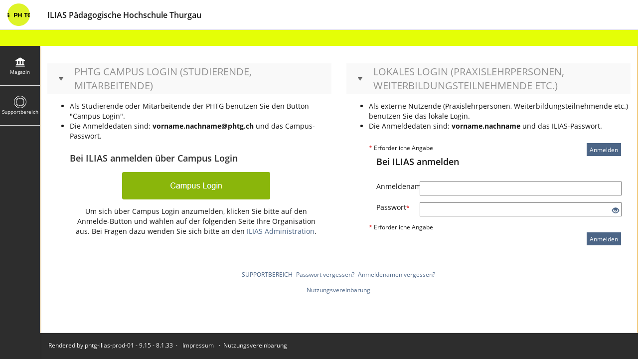

--- FILE ---
content_type: text/html; charset=UTF-8
request_url: https://ilias.phtg.ch/login.php?target=pg_13515_141671&client_id=PHTG&cmd=force_login&lang=
body_size: 11529
content:
<!DOCTYPE html>
<html lang="de" dir="ltr">
<head>
    <meta charset="utf-8" />
    <meta http-equiv="X-UA-Compatible" content="IE=edge" />
    <meta name="viewport" content="width=device-width, initial-scale=1" />
    <meta property="og:type" content="website" />
<meta property="og:title" content="Kein Zugriffsrecht" />
<meta property="og:url" content="https://ilias.phtg.ch" />
<meta property="og:image" content="https://ilias.phtg.ch/templates/default/images/logo/Sharing.jpg" />
<meta property="og:image:type" content="image/jpg" />
<meta property="og:site_title" content="ilias.phtg.ch" />


    

    <title>Bei ILIAS anmelden: ILIAS Pädagogische Hochschule Thurgau</title>
    <link rel="icon" href="./templates/default/images/logo/favicon.ico" type="image/x-icon">

    <!-- This is the safest place for now to initialize our global namespace which is -->
    <!-- used by several scripts included on the way to expose their business logic.  -->
    <script type="application/javascript">var il = il ||{}; window.il = il;</script>

    <style>
        .il-logo .hidden-xs img { width: 45px;} .il-logo { height: fit-content !important; }
.il-logo img.img-standard { width: 45px;} .il-logo { height: fit-content !important; }

            @media (max-width: 767px) {
                .il-logo, .il-logo img.img-standard {
                    width:  !important;
                }
            }
            

            footer {
                height: auto !important;
            }
            
            @media only screen and (max-width: 768px) {
                footer {
                    margin-bottom: 0px !important;
                }
            }
            

            div.header-inner {
                background-color: white;
            }
            div.breadcrumbs, nav.breadcrumb_wrapper {
                background-color: #def428;
                border-color: #def428;
            }
            div.breadcrumbs, nav.breadcrumb_wrapper a, span.crumb, span.crumb a {
                color: black !important;
            }
            div.il-pagetitle {
                color: rgb(22, 22, 22);
            }
            

                    .il-maincontrols-footer button,
                    .il-maincontrols-footer input,
                    .il-maincontrols-footer img,
                    .il-footer-permanent-url,
                    .il-footer-permanent-url div,
                    .sr-copy-link-container,
                    .sr-copy-link-container span {
                        background-color: white !important;
                        color: #161616 !important;
                        border: none !important;
                    }
                    
                    .il-maincontrols-footer img {
                        filter: none !important;
                    }
                    
                    .il-maincontrols-footer img:hover,
                    .il-maincontrols-footer img:active,
                    .il-maincontrols-footer img:focus{
                        border-bottom: 1px solid #161616 !important;
                    }
                    
                    .sr-copy-link-container.btn.btn-default:has(> button.sr-permanent-link-share-trigger.btn.btn-default:hover:not(.copg-add:hover)),
                    .sr-copy-link-container.btn.btn-default:has(> button.sr-permanent-link-copy-trigger.btn.btn-default:hover:not(.copg-add:hover)),
                    .sr-copy-link-container.btn.btn-default:has(> button.sr-permanent-link-share-trigger.btn.btn-default:focus:not(.copg-add:focus)),
                    .sr-copy-link-container.btn.btn-default:has(> button.sr-permanent-link-copy-trigger.btn.btn-default:focus:not(.copg-add:focus)),
                    .sr-copy-link-container.btn.btn-default:has(> button.sr-permanent-link-share-trigger.btn.btn-default:active:not(.copg-add:active)),
                    .sr-copy-link-container.btn.btn-default:has(> button.sr-permanent-link-copy-trigger.btn.btn-default:active:not(.copg-add:active)),
                    .sr-copy-link-container.btn.btn-default:has(> button.sr-permanent-link-share-trigger.btn.btn-default.engaged),
                    .sr-copy-link-container.btn.btn-default:has(> button.sr-permanent-link-copy-trigger.btn.btn-default.engaged),
                    .sr-copy-link-container.btn.btn-default:has(> input.sr-permanent-link-input:hover:not(.copg-add:hover)),
                    .sr-copy-link-container.btn.btn-default:has(> input.sr-permanent-link-input:focus:not(.copg-add:focus)),
                    .sr-copy-link-container.btn.btn-default:has(> input.sr-permanent-link-input:focus-visible:not(.copg-add:focus-visible)),
                    .sr-copy-link-container.btn.btn-default:has(> input.sr-permanent-link-input:active:not(.copg-add:active)),
                    .sr-copy-link-container.btn.btn-default:has(> input.sr-permanent-link-input.enabled),
                    .sr-copy-link-container.btn.btn-default:hover:not(.copg-add:hover),
                    .sr-copy-link-container.btn.btn-default:focus:not(.copg-add:focus),
                    .sr-copy-link-container.btn.btn-default:active:not(.copg-add:active),
                    .sr-copy-link-container.btn.btn-default.enabled,
                    .il-footer-permanent-url:has(> div.sr-copy-link-container:hover:not(.copg-add:hover)) {
                        background-color: white !important;
                        color: #161616 !important;
                        border: none !important;
                    }
                    
                    

                    input.sr-permanent-link-input:hover:not(.copg-add:hover),
                    input.sr-permanent-link-input:active:not(.copg-add:active),
                    input.sr-permanent-link-input:focus:not(.copg-add:focus),
                    input.sr-permanent-link-input:focus-visible:not(.copg-add:focus-visible) {
                        field-sizing: content;
                        width: auto !important;
                    }
                    

            footer, div.il-maincontrols-footer {
                background-color: #2D2D2D !important;
                color: #F6F6F6;
            }
            
            .il-maincontrols-footer a,
            .il-maincontrols-footer button{
                color: #F6F6F6 !important;
            }
           
            

                    .il-maincontrols-footer button,
                    .il-maincontrols-footer input,
                    .il-footer-permanent-url,
                    .il-footer-permanent-url div,
                    .sr-copy-link-container,
                    .sr-copy-link-container span {
                        background-color: #2D2D2D !important;
                        color: #F6F6F6 !important;
                        border: none !important;
                    }
                    
                    .il-maincontrols-footer img {
                        filter: invert(100%) !important;
                    }
                    
                    .sr-copy-link-container.btn.btn-default:has(> button.sr-permanent-link-share-trigger.btn.btn-default:hover:not(.copg-add:hover)),
                    .sr-copy-link-container.btn.btn-default:has(> button.sr-permanent-link-copy-trigger.btn.btn-default:hover:not(.copg-add:hover)),
                    .sr-copy-link-container.btn.btn-default:has(> button.sr-permanent-link-share-trigger.btn.btn-default:focus:not(.copg-add:focus)),
                    .sr-copy-link-container.btn.btn-default:has(> button.sr-permanent-link-copy-trigger.btn.btn-default:focus:not(.copg-add:focus)),
                    .sr-copy-link-container.btn.btn-default:has(> button.sr-permanent-link-share-trigger.btn.btn-default:active:not(.copg-add:active)),
                    .sr-copy-link-container.btn.btn-default:has(> button.sr-permanent-link-copy-trigger.btn.btn-default:active:not(.copg-add:active)),
                    .sr-copy-link-container.btn.btn-default:has(> button.sr-permanent-link-share-trigger.btn.btn-default.engaged),
                    .sr-copy-link-container.btn.btn-default:has(> button.sr-permanent-link-copy-trigger.btn.btn-default.engaged),
                    .sr-copy-link-container.btn.btn-default:has(> input.sr-permanent-link-input:hover:not(.copg-add:hover)),
                    .sr-copy-link-container.btn.btn-default:has(> input.sr-permanent-link-input:focus:not(.copg-add:focus)),
                    .sr-copy-link-container.btn.btn-default:has(> input.sr-permanent-link-input:focus-visible:not(.copg-add:focus-visible)),
                    .sr-copy-link-container.btn.btn-default:has(> input.sr-permanent-link-input:active:not(.copg-add:active)),
                    .sr-copy-link-container.btn.btn-default:has(> input.sr-permanent-link-input.enabled),
                    .sr-copy-link-container.btn.btn-default:hover:not(.copg-add:hover),
                    .sr-copy-link-container.btn.btn-default:focus:not(.copg-add:focus),
                    .sr-copy-link-container.btn.btn-default:active:not(.copg-add:active),
                    .sr-copy-link-container.btn.btn-default.enabled,
                    .sr-permanent-link-share-trigger.btn.btn-default:hover:not(.copg-add:hover),
                    .sr-permanent-link-share-trigger.btn.btn-default:active:not(.copg-add:active),
                    .sr-permanent-link-share-trigger.btn.btn-default:focus:not(.copg-add:focus),
                    .sr-permanent-link-copy-trigger.btn.btn-default:hover:not(.copg-add:hover),
                    .sr-permanent-link-copy-trigger.btn.btn-default:active:not(.copg-add:active),
                    .sr-permanent-link-copy-trigger.btn.btn-default:focus:not(.copg-add:focus),
                    .il-footer-permanent-url:has(> div.sr-copy-link-container:hover:not(.copg-add:hover)) {
                        background-color: #2D2D2D !important;
                        color: #F6F6F6 !important;
                        border: none !important;
                    }
                    
                    

                .il-mainbar-triggers .btn-bulky .icon, .il-mainbar-triggers .il-link.link-bulky .icon {
                    filter:  brightness(0) saturate(100%) invert(100%) sepia(99%) saturate(0%) hue-rotate(313deg) brightness(104%) contrast(100%) !important;
                }
                .il-mainbar-triggers .btn-bulky:hover .icon,
                .il-mainbar-triggers .il-link.link-bulky:hover .icon,
                .il-mainbar-triggers .btn-bulky.engaged .icon,
                .il-mainbar-triggers .il-link.link-bulky.engaged .icon {
                    filter:  brightness(0) saturate(100%) !important;
                }
                .il-mainbar-triggers .bulky-label {
                    color: white !important;
                }
                
                .il-mainbar-triggers .btn-bulky:hover .bulky-label,
                .il-mainbar-triggers .il-link.link-bulky:hover .bulky-label,
                .il-mainbar-triggers .btn-bulky.engaged .bulky-label,
                .il-mainbar-triggers .il-link.link-bulky.engaged .bulky-label {
                    color: black !important;
                }
            

            nav.il-mainbar, div.il-mainbar-triggers, .il-mainbar-triggers .btn-bulky, .il-mainbar-triggers .btn-bulky, .il-mainbar-triggers .il-link.link-bulky {
                background-color: #2D2D2D !important;
                color: #def428 !important;
            }
 
            .il-mainbar-triggers .btn-bulky:hover, .il-mainbar-triggers .il-link.link-bulky:hover,
            .il-mainbar-triggers .btn-bulky.engaged, .il-mainbar-triggers .il-link.link-bulky.engaged {
                background-color: #def428 !important;
                color: #2D2D2D !important;
            }

            .il-maincontrols-slate .btn-bulky, .il-maincontrols-slate .link-bulky,
            .il-drilldown .menulevel {
                background-color: #f2f2f2 !important;
            }
            
            .il-maincontrols-slate .btn-bulky:hover, .il-maincontrols-slate .link-bulky:hover,
            .il-maincontrols-slate .btn-bulky.engaged, .il-maincontrols-slate .link-bulky.engaged,
            .il-drilldown .menulevel:hover {
                background-color: #def428 !important;
            }
           
            .il-maincontrols-slate.engaged[data-depth-level="2"] .btn-bulky,
            .il-maincontrols-slate.engaged[data-depth-level="2"] .link-bulky {
                padding-left: 35px;
            }
         
            .il-mainbar-tools-button .btn-bulky {
                background-color: #2D2D2D !important;
            }
            .il-mainbar-tools-button .btn-bulky.engaged {
                background-color: #def428 !important;
            }
            

                .btn.btn-primary {
                    background-color: #4C6586 !important;
                    border-color: #FFFFFF !important;
                    color: #FFFFFF !important;
                }
                .btn.btn-primary:focus, .btn.btn-primary:hover, .btn.btn-primary:active {
                    background-color: #4C6586 !important;
                    border-color: #FFFFFF !important;
                    color: #FFFFFF !important;
                }
                .btn.btn-default:not(.copg-add):not([data-copg-ed-type="par-action"])
                 {
                    background-color: #4C6586;
                    border-color: #FFFFFF;
                    color: #FFFFFF;
                }
                .btn.btn-default:focus:not(.copg-add:focus),
                .btn.btn-default:hover:not(.copg-add:hover),
                .btn.btn-default:active:not(.copg-add:active),
                .btn.btn-default.engaged
                {
                    background-color: #4C6586 !important;
                    border-color: #FFFFFF !important;
                    color: #FFFFFF !important;
                }
            
.sr-ui-content {
   min-height: 850px !important;
//    height: calc(100vh - 105px) !important;
}
.sr-ui-inner-content {
  margin-top: 50px;
}

.header-inner {
        width: 1vw;
        border-bottom: 1px solid #ddd;
}

header:after {
	height: 32px;
    content: ' ';
    position: relative;
    width:100%;
    top: 60px;
    left: 0px;
    display: block;
    background-color: #E4FF06;
}

.il-metabar-slates {
    margin-top: 32px !important;
}

.il-maincontrols  {
    margin-top: 32px !important;
}

.ilStartupSection {
	width: 100%;
    margin: 0 0 0 5px;
    padding: 0 !important;
}

div.ilStartupSection form.form-horizontal {
    width: 560px;
    margin-top: 80px;
}

.ilStartupSectionRegistrationLinks {
    padding: 0;
}

.col-lg-3.col-md-3.col-xs-4 {
	width: 0 !important;
}

.col-lg-6.col-md-6.col-xs-4 {
	margin: 0 auto !important;
	padding: 0 !important;
	width: 100% !important;
	max-width: 400px !important;
}

a.il-shib-login-button {
	background-color: transparent  !important;
	padding: 0 !important;
	padding-bottom: 10px !important;
}

.il-layout-page-content footer {
        position: fixed;
        bottom: 0px;
        width: 100%;
        height: auto;
        min-height: 24px;
}

@media only screen and (max-width: 991px) {
	header:after {
		top: 0;
    }
    footer {
        margin-bottom: 60px !important;
    }
	.ilStartupSection {
    	text-align: center;
	}
}

@media only screen and (max-width: 768px) {
	.ilStartupSection:has(> .il_ContainerItemCommand) {
    	margin-bottom: 60px !important;
	}
}
.sr-ui-content {min-height: 91.5vh;}
    </style>

    
    <link rel="stylesheet" type="text/css" href="./data/PHTG/css/style_1495279.css?dummy=333276&il_wac_token=243f7cf9c612b974ff96f5b4d971604be20d3240&il_wac_ttl=5&il_wac_ts=1768828888&version=9_15" />
    
    <link rel="stylesheet" type="text/css" href="./Services/COPage/css/syntaxhighlight.css?version=9_15" />
    
    <link rel="stylesheet" type="text/css" href="./node_modules/@yaireo/tagify/dist/tagify.css?version=9_15" />
    
    <link rel="stylesheet" type="text/css" href="./node_modules/mediaelement/build/mediaelementplayer.min.css?version=9_15" />
    
    <link rel="stylesheet" type="text/css" href="./node_modules/yui2/build/container/assets/skins/sam/container.css?version=9_15" />
    
    <link rel="stylesheet" type="text/css" href="./Services/Accordion/css/accordion.css?version=9_15" />
    
    <link rel="stylesheet" type="text/css" href="./node_modules/owl.carousel/dist/assets/owl.carousel.css?version=9_15" />
    
    <link rel="stylesheet" type="text/css" href="./Services/COPage/css/content_base.css?version=9_15" />
    
    <link rel="stylesheet" type="text/css" href="./templates/default/delos.css?skin_version=$Id$&version=9_15" />
    
    <link rel="stylesheet" type="text/css" href="./templates/default/delos_cont.css?version=9_15" />
    
    <link rel="stylesheet" type="text/css" href="./node_modules/jstree/dist/themes/default/style.min.css?version=9_15" />
    
</head>
<body>


<div class="il-page-overlay">
    <div class="il-toast-container" aria-live="polite" ></div>
</div>

<div class="il-layout-page" >
<header>
    <div class="header-inner">
        <div class="il-logo">
            <span class="hidden-xs">
<a href="https://ilias.phtg.ch/goto.php/root/1">



<img src="https://ilias.phtg.ch/src/FileDelivery/deliver.php/[base64]" class="img-standard" alt="Einstiegsseite" />





</a>
</span>
            <span class="visible-xs-block">
<a href="https://ilias.phtg.ch/goto.php/root/1">



<img src="https://ilias.phtg.ch/src/FileDelivery/deliver.php/[base64]" class="img-standard" alt="Einstiegsseite" />





</a>
</span>
            <div class="il-pagetitle">
                ILIAS Pädagogische Hochschule Thurgau
            </div>
        </div>

        
        <ul class="il-maincontrols-metabar" role="menubar" style="visibility: hidden" aria-label="Metaleiste" id="il_ui_fw_696e2fd8eec9e6_23728847" ><!--if done via class/css-files, visibility is being applied too late -->
	
	<li role="none">
		<a class="il-link link-bulky"  href="https://ilias.phtg.ch" id="il_ui_fw_696e2fd8ee3879_53611085"><span class="glyph"  role="img">
<span class="glyphicon































 glyphicon-question-sign





















" aria-hidden="true"></span>







</span>
<span class="bulky-label">Hilfe</span></a>
		
	</li>
	
	<li role="none">
		<button class="btn btn-bulky" id="il_ui_fw_696e2fd8ee4534_29538220"  role="menuitem"  aria-haspopup="true"    ><span class="glyph"  role="img">
<span class="glyphicon





































 glyphicon-lang















" aria-hidden="true"></span>







</span>
<span class="bulky-label">Sprache</span></button>

		
		<div class="il-metabar-slates">
			<div class="il-maincontrols-slate disengaged" id="il_ui_fw_696e2fd8eea1f1_05959341">
	<div class="il-maincontrols-slate-content" data-replace-marker="content">
		
		<ul>
			
			<li><a lang="de" hreflang="de" class="il-link link-bulky"  href="https://ilias.phtg.ch/login.php?target=pg_13515_141671&client_id=PHTG&cmd=force_login&lang=&lang=de">
<img
 class="icon none small"
 src="[data-uri]" alt=""

 data-abbreviation="de"
/>
<span class="bulky-label">Deutsch</span></a></li>
			
			<li><a lang="en" hreflang="en" class="il-link link-bulky"  href="https://ilias.phtg.ch/login.php?target=pg_13515_141671&client_id=PHTG&cmd=force_login&lang=&lang=en">
<img
 class="icon none small"
 src="[data-uri]" alt=""

 data-abbreviation="en"
/>
<span class="bulky-label">English</span></a></li>
			
			<li><a lang="fr" hreflang="fr" class="il-link link-bulky"  href="https://ilias.phtg.ch/login.php?target=pg_13515_141671&client_id=PHTG&cmd=force_login&lang=&lang=fr">
<img
 class="icon none small"
 src="[data-uri]" alt=""

 data-abbreviation="fr"
/>
<span class="bulky-label">Français</span></a></li>
			
			<li><a lang="it" hreflang="it" class="il-link link-bulky"  href="https://ilias.phtg.ch/login.php?target=pg_13515_141671&client_id=PHTG&cmd=force_login&lang=&lang=it">
<img
 class="icon none small"
 src="[data-uri]" alt=""

 data-abbreviation="it"
/>
<span class="bulky-label">Italiano</span></a></li>
			
		</ul>
		
		
	</div>
</div>

		</div>
		
	</li>
	
	<li role="none">
		<button class="btn btn-bulky" id="il_ui_fw_696e2fd8eea8a1_38092360"  role="menuitem"  aria-haspopup="true"    ><span class="glyph"  role="img">
<span class="glyphicon




































 glyphicon-option-vertical
















" aria-hidden="true"></span>


<span class="il-counter">
	
	<span class="badge badge-notify il-counter-status" style="display:none">0</span>
	
	
</span>



<span class="il-counter">
	
	
	<span class="badge badge-notify il-counter-novelty" style="display:none">0</span>
	
</span>




</span>
<span class="bulky-label">Mehr zeigen</span></button>

		
		<div class="il-metabar-slates">
			<div class="il-maincontrols-slate disengaged" id="il_ui_fw_696e2fd8eec762_34313180" role="menu">
	<div class="il-maincontrols-slate-content" data-replace-marker="content">
		
		
	</div>
</div>

		</div>
		
	</li>
	
</ul>

    </div>
</header>

<div class="il-system-infos">
    
</div>

<div class="nav il-maincontrols">
    <div class="il-maincontrols-mainbar" id="il_ui_fw_696e2fd8ef5a57_71961449">
	<nav class="il-mainbar" aria-label="Hauptleiste">
		
		<div class="il-mainbar-tools-button">
			<button class="btn btn-bulky engaged" id="il_ui_fw_696e2fd8ef3fa6_66509634"     aria-pressed="true"  >
<img
 class="icon custom small"
 src="./templates/default/images/standard/icon_tool.svg" alt=""


/>
<span class="bulky-label">Tools</span></button>

		</div>
		

		<div class="il-mainbar-triggers">
			<ul class="il-mainbar-entries" role="menubar" style="visibility: hidden"><!--if done via class/css-files, visibility is being applied too late -->
				
				<li role="none"><button class="btn btn-bulky" id="il_ui_fw_696e2fd8eeda94_20956356"  role="menuitem"     >
<img
 class="icon rep small"
 src="./templates/default/images/standard/icon_rep.svg" alt=""


/>
<span class="bulky-label">Magazin</span></button>
</li>
				
				<li role="none"><a class="il-link link-bulky"  href="https://ilias.phtg.ch/goto.php?target=cat_1033702&client_id=PHTG" id="il_ui_fw_696e2fd8ef0ec2_63084602" role="menuitem">
<img
 class="icon custom small"
 src="https://ilias.phtg.ch/src/FileDelivery/deliver.php/[base64]" alt=""


/>
<span class="bulky-label">Supportbereich</span></a></li>
				
				<li role="none"><button class="btn btn-bulky" id="il_ui_fw_696e2fd8ef15b8_29287821"  role="menuitem"     ><span class="glyph"  role="img">
<span class="glyphicon



































 glyphicon-option-horizontal

















" aria-hidden="true"></span>







</span>
<span class="bulky-label">Mehr</span></button>
</li>
				
			</ul>
		</div>
	</nav>

	<div class="il-mainbar-slates">
		<div class="il-mainbar-tools-entries">
			<ul class="il-mainbar-tools-entries-bg" role="menubar">
				
				<li class="il-mainbar-tool-trigger-item" role="none"><button class="btn btn-bulky" id="il_ui_fw_696e2fd8ef2da7_96537038"  role="menuitem"     >
<img
 class="icon hlps small"
 src="./templates/default/images/standard/icon_hlps.svg" alt=""


/>
<span class="bulky-label">Hilfe</span></button>
</li>
				
			</ul>
			
		</div>
		
		<div class="il-maincontrols-slate disengaged" id="il_ui_fw_696e2fd8ef0410_55903320" data-depth-level="1" role="menu">
	<div class="il-maincontrols-slate-content" data-replace-marker="content">
		
		<ul>
			
			<li><a class="il-link link-bulky"  href="https://ilias.phtg.ch/goto.php?target=root_1">
<img
 class="icon root small"
 src="./templates/default/images/standard/icon_root.svg" alt=""


/>
<span class="bulky-label">Magazin - Einstiegsseite</span></a></li>
			
			<li><button class="btn btn-bulky" id="il_ui_fw_696e2fd8eef445_45296454"      >
<img
 class="icon custom small"
 src="./templates/default/images/standard/icon_reptr.svg" alt=""


/>
<span class="bulky-label">Baumansicht</span></button>
<div class="il-maincontrols-slate disengaged" id="il_ui_fw_696e2fd8ef0141_43794410" data-depth-level="2">
	<div class="il-maincontrols-slate-content" data-replace-marker="content">
		
		
		...
		
	</div>
</div>
</li>
			
		</ul>
		
		
	</div>
</div>

		
		<div class="il-maincontrols-slate disengaged" id="il_ui_fw_696e2fd8ef2734_70166032" data-depth-level="1" role="menu">
	<div class="il-maincontrols-slate-content" data-replace-marker="content">
		
		
	</div>
</div>

		
		<div class="il-maincontrols-slate disengaged" id="il_ui_fw_696e2fd8ef39d5_74388149" data-depth-level="1" role="menu">
	<div class="il-maincontrols-slate-content" data-replace-marker="content">
		
		
		<div id='ilHelpPanel'>&nbsp;</div>
		
	</div>
</div>

		

		<div class="il-mainbar-close-slates">
			<button class="btn btn-bulky" id="il_ui_fw_696e2fd8ef4a45_77846896"      ><span class="glyph"  role="img">
<span class="glyphicon













































 glyphicon-triangle-left







" aria-hidden="true"></span>







</span>
<span class="bulky-label">Schließen</span></button>

		</div>

	</div>

</div>

</div>

<!-- html5 main-tag is not supported in IE / div is needed -->
<main class="il-layout-page-content">
    
    
    <div class="sr-ui-content" >
    <div class="sr-ui-inner-content">
        <div class="sr-ui-inner-content-logo">
            
        </div>
        


<div id="mainspacekeeper" class="container-fluid ">
	<div class="row" style="position: relative;">
		
		<div id="fixed_content" class=" ilContentFixed" >
			<div id="mainscrolldiv" >
				

				

				
				

				

				<div class="ilClearFloat"></div>

				
				<div class="ilTabsContentOuter"><div class="clearfix"></div>
				
				<div class="il_after_tabs_spacing"><a id="after_sub_tabs" name="after_sub_tabs"></a></div>
				
				
				
				
				

					<div>
						
					</div>


					<div id="ilContentContainer">
						<div class="row">

							<div id="il_center_col" class="col-sm-12">
								
								
								<div class="ilMessageBox">
	
	
</div>





<div>
	
	


 
<script>
<!--
focus();
//-->
</script>

<a class="small" id="ilPageShowAdvContent" style="display:none; text-align:right;" href="#"><span>Vertiefungswissen anzeigen</span><span>Vertiefungswissen verbergen</span></a><!--COPage-PageTop--><div class="row row-flex row-flex-wrap"><div style="position: relative;" class=" col-xs-12 col-sm-6 col-md-6 col-lg-6"><div><div class="ilc_va_cntr_AccordCntr" id="ilc_accordion_71_1"><div class="ilc_va_icntr_AccordICntr"><div class="il_VAccordionToggleDef"><div tabindex="0" role="button" aria-expanded="false" class="ilc_va_ihead_AccordIHead&#10;&#9;&#9;&#9;&#9; ilc_va_iheada_AccordIHeadActive"><div class="ilc_va_ihcap_AccordIHeadCap">PHTG Campus Login (Studierende, Mitarbeitende)<!--Break--></div><!--Break--></div></div><div class="il_VAccordionContentDef "><div class="ilc_va_icont_AccordICont" style=""><div class="ilc_Paragraph ilc_text_block_Standard"><ul class="ilc_list_u_BulletedList"><li class="ilc_list_item_StandardListItem">Als Studierende oder Mitarbeitende der PHTG benutzen Sie den Button "Campus Login".</li><li class="ilc_list_item_StandardListItem">Die Anmeldedaten sind: <strong class="ilc_strong_Strong">vorname.nachname@phtg.ch</strong> und das Campus-Passwort.</li></ul><!--Break--></div><div align="left">		<form method="post" action="./shib_login.php" name="formlogin" class="form-horizontal preventDoubleSubmission">

    <div class="form-horizontal">
        <div class="ilFormHeader clearfix">
            <h2 class="ilHeader">Bei ILIAS anmelden über Campus Login</h2>
            <div class="ilFormCmds">
            </div>
            <div class="ilHeaderDesc"></div>
        </div>

        <input type="hidden" name="sendLogin" value="1"/>
        

        

        
        <div class="form-group row" id="il_prop_cont_username">
            <div class="col-lg-3 col-md-3 col-xs-4"></div>
            <div class="col-lg-6 col-md-6 col-xs-4">
                <a href="shib_login.php?target=pg_13515_141671" class="btn btn-default btn-bulky il-shib-login-button">
                    <img alt="Customizing/global/shib_login_button.png" class="img-responsive" src="Customizing/global/shib_login_button.png" alt="Shibboleth Login Button">
                </a>
            </div>
            <div class="col-lg-3 col-md-3 col-xs-4"></div>
        </div>

        <div class="form-group row" id="il_prop_cont_username">
            <div class="col-lg-12 text-center">
                Um sich über Campus Login anzumelden, klicken Sie bitte auf den Anmelde-Button und wählen auf der folgenden Seite Ihre Organisation aus. Bei Fragen dazu wenden Sie sich bitte an den  <a href="mailto:elearning@phtg.ch">ILIAS Administration</a>.
                
            </div>
        </div>
        
    </div>
</form>
		</div><div style="clear:both;"><!--Break--></div></div><div style="clear:both;"><!--Break--></div></div><div style="clear:both;"><!--Break--></div></div><div style="clear:both;"><!--Break--></div></div><script type="text/javascript">					if (typeof ilAccordionsInits === 'undefined') {						var ilAccordionsInits = [];					}					ilAccordionsInits.push({							id: 'ilc_accordion_71_1',							toggle_class: 'il_VAccordionToggleDef',							toggle_act_class: 'il_VAccordionToggleActiveDef',							content_class: 'il_VAccordionContentDef',							width: null,							height: null,							orientation: 'vertical',							behaviour: 'ForceAllOpen',							save_url: './ilias.php?baseClass=ilaccordionpropertiesstoragegui&cmd=setOpenedTab&user_id=13',							active_head_class: 'ilc_va_iheada_AccordIHeadActive',							int_id: '',							multi: false							}					);				</script></div><!--End of Grid Cell--></div><div style="position: relative;" class=" col-xs-12 col-sm-6 col-md-6 col-lg-6"><div><div class="ilc_va_cntr_AccordCntr" id="ilc_accordion_71_2"><div class="ilc_va_icntr_AccordICntr"><div class="il_VAccordionToggleDef"><div tabindex="0" role="button" aria-expanded="false" class="ilc_va_ihead_AccordIHead&#10;&#9;&#9;&#9;&#9; ilc_va_iheada_AccordIHeadActive"><div class="ilc_va_ihcap_AccordIHeadCap">Lokales Login (Praxislehrpersonen, Weiterbildungsteilnehmende etc.)<!--Break--></div><!--Break--></div></div><div class="il_VAccordionContentDef "><div class="ilc_va_icont_AccordICont" style=""><div class="ilc_Paragraph ilc_text_block_Standard"><ul class="ilc_list_u_BulletedList"><li class="ilc_list_item_StandardListItem">Als externe Nutzende (Praxislehrpersonen, Weiterbildungsteilnehmende etc.) benutzen Sie das lokale Login.</li><li class="ilc_list_item_StandardListItem">Die Anmeldedaten sind: <strong class="ilc_strong_Strong">vorname.nachname</strong> und das ILIAS-Passwort.</li></ul><!--Break--></div><div align="left">		<form role="form" class="il-standard-form form-horizontal" enctype="multipart/form-data" name="login_form" action="ilias.php?baseClass=ilstartupgui&cmd=post&fallbackCmd=doStandardAuthentication&target=pg_13515_141671&client_id=PHTG" method="post" >
	<div class="il-standard-form-header clearfix">
		<div class="il-standard-form-cmd"><button class="btn btn-default"  data-action="">Anmelden</button>
</div>
		
		<div class="il-standard-form-required">
			<span class="asterisk">*</span><span class="small"> Erforderliche Angabe</span>
		</div>
		
	</div>
	
	<div class="il-section-input">
    <div class="il-section-input-header">
        <h2>Bei ILIAS anmelden</h2>
        
    </div>
    
    <div class="form-group row">
	<label for="il_ui_fw_696e2fd8d87843_24060657" class="control-label col-sm-4 col-md-3 col-lg-2">Anmeldename<span class="asterisk">*</span></label>
	<div class="col-sm-8 col-md-9 col-lg-10">
		
		<input id="il_ui_fw_696e2fd8d87843_24060657" type="text" name="login_form/input_3/input_4" class="form-control form-control-sm" />

		
		
	</div>
</div>
<div class="form-group row">
	<label for="il_ui_fw_696e2fd8d8dfc0_25720615" class="control-label col-sm-4 col-md-3 col-lg-2">Passwort<span class="asterisk">*</span></label>
	<div class="col-sm-8 col-md-9 col-lg-10">
		
		<div class="il-input-password" id="il_ui_fw_696e2fd8d8dfc0_25720615_container">
	<input id="il_ui_fw_696e2fd8d8dfc0_25720615" type="password" name="login_form/input_3/input_5" class="form-control form-control-sm" autocomplete="off" />
	
	<span class="revelation-glyph revelation-reveal">
		<a tabindex="0" class="glyph" href="#" aria-label="Offenes Auge - Anklicken, um den Inhalt der Eingabe zu sehen" id="il_ui_fw_696e2fd8d894b4_07893995">
<span class="glyphicon

























 glyphicon-eye-open



























" aria-hidden="true"></span>







</a>

	</span>
	<span class="revelation-glyph revelation-mask">
		<a tabindex="0" class="glyph" href="#" aria-label="Geschlossenes Auge - Anklicken, um den Inhalt des Eingabefelds zu verbergen" id="il_ui_fw_696e2fd8d8d5c7_40149848">
<span class="glyphicon


























 glyphicon-eye-close


























" aria-hidden="true"></span>







</a>

	</span>
	
</div>

		
		
	</div>
</div>

</div>

	
	<div class="il-standard-form-footer clearfix">
		<span class="asterisk">*</span><span class="small"> Erforderliche Angabe</span>
	</div>
	
	<div class="il-standard-form-footer clearfix">
		<div class="il-standard-form-cmd"><button class="btn btn-default"  data-action="">Anmelden</button>
</div>
	</div>
</form>
		</div><div style="clear:both;"><!--Break--></div></div><div style="clear:both;"><!--Break--></div></div><div style="clear:both;"><!--Break--></div></div><div style="clear:both;"><!--Break--></div></div><script type="text/javascript">					if (typeof ilAccordionsInits === 'undefined') {						var ilAccordionsInits = [];					}					ilAccordionsInits.push({							id: 'ilc_accordion_71_2',							toggle_class: 'il_VAccordionToggleDef',							toggle_act_class: 'il_VAccordionToggleActiveDef',							content_class: 'il_VAccordionContentDef',							width: null,							height: null,							orientation: 'vertical',							behaviour: 'ForceAllOpen',							save_url: './ilias.php?baseClass=ilaccordionpropertiesstoragegui&cmd=setOpenedTab&user_id=13',							active_head_class: 'ilc_va_iheada_AccordIHeadActive',							int_id: '',							multi: false							}					);				</script></div><!--End of Grid Cell--></div><!--Break--></div><div style="clear:both;"><!--Break--></div><script></script><div class='il-copg-mob-fullscreen-modal'><div class="modal fade il-modal-roundtrip" tabindex="-1" role="dialog" id="il_ui_fw_696e2fd8d5acb6_69277850">
	<div class="modal-dialog" role="document" data-replace-marker="component">
		<div class="modal-content">
			<div class="modal-header">
				<button type="button" class="close" data-dismiss="modal" aria-label="Schließen"><span aria-hidden="true">&times;</span></button>
				<h1 class="modal-title">Vollbild</h1>
			</div>
			<div class="modal-body">
				
				<iframe class='il-copg-mob-fullscreen' id='il-copg-mob-fullscreen-auth-71'></iframe>
				
				
			</div>
			<div class="modal-footer">
				
                
				<button class="btn btn-default" data-dismiss="modal">Abbrechen</button>
			</div>
		</div>
	</div>
</div></div><script type="module" src="./Services/COPage/PC/InteractiveImage/js/presentation/src/presentation.js"></script>



	
</div>
<div class="ilStartupSection">
	
	
	
	
	
	
	<div class="ilStartupSection">
		<ul class="ilStartupSectionRegistrationLinks">
    
    
    <li><a class="il_ContainerItemCommand" href="./index.php?client_id=PHTG&lang=de">SUPPORTBEREICH</a></li>
    
    
    <li><a class="il_ContainerItemCommand" href="ilias.php?baseClass=ilstartupgui&cmdNode=12c:wk&cmdClass=ilPasswordAssistanceGUI&target=pg_13515_141671&client_id=PHTG">Passwort vergessen?</a></li>
    <li><a class="il_ContainerItemCommand" href="ilias.php?baseClass=ilstartupgui&cmdNode=12c:wk&cmdClass=ilPasswordAssistanceGUI&cmd=showUsernameAssistanceForm&target=pg_13515_141671&client_id=PHTG">Anmeldenamen vergessen?</a></li>
    
    
</ul>
	</div>
	
	
	<div class="ilStartupSection">
		<a class="il_ContainerItemCommand" href="ilias.php?baseClass=ilstartupgui&cmd=showLegalDocuments&target=pg_13515_141671&client_id=PHTG&id=tos">Nutzungsvereinbarung</a>

		
	</div>
	
</div>
								
								
								
								
							</div>

							

							
						</div>
					</div>

					
					
				
				</div>

			</div>
		</div>
	</div>
</div>




    </div>
    </div>

    
    <footer role="contentinfo">
        <div class="il-maincontrols-footer">
    <div class="il-footer-content">
        

        <div class="il-footer-text">
            Rendered by phtg-ilias-prod-01 - 9.15 - 8.1.33
        </div>
        
        <div class="il-footer-links">
            <ul>
	
	<li><a href="https://ilias.phtg.ch/goto.php/impr/0" >Impressum</a></li>
	
	<li><a href="https://ilias.phtg.ch/goto.php/usr/agreement" >Nutzungsvereinbarung</a></li>
	
</ul>
        </div>
        
    </div>
    
</div>

    </footer>
    
</main>

</div>


<script src="./node_modules/jquery/dist/jquery.js?version=9_15"></script>

<script src="./node_modules/jquery-migrate/dist/jquery-migrate.min.js?version=9_15"></script>

<script src="./node_modules/jquery-ui-dist/jquery-ui.js?version=9_15"></script>

<script src="./node_modules/bootstrap/dist/js/bootstrap.min.js?version=9_15"></script>

<script src="./Customizing/global/plugins/Services/UIComponent/UserInterfaceHook/UserTakeOver/js/dist/main.js?version=9_15"></script>

<script src="./src/UI/templates/js/Core/dist/core.js?version=9_15"></script>

<script src="./node_modules/@yaireo/tagify/dist/tagify.min.js?version=9_15"></script>

<script src="./src/UI/templates/js/Input/Field/tagInput.js?version=9_15"></script>

<script src="./src/UI/templates/js/Input/Field/input.js?version=9_15"></script>

<script src="./node_modules/dropzone/dist/dropzone.js?version=9_15"></script>

<script src="./src/UI/templates/js/Input/Field/file.js?version=9_15"></script>

<script src="./src/UI/templates/js/Input/Field/groups.js?version=9_15"></script>

<script src="./src/UI/templates/js/Input/Field/dynamic_inputs_renderer.js?version=9_15"></script>

<script src="./src/UI/templates/js/Input/Field/dist/input.factory.min.js?version=9_15"></script>

<script src="./node_modules/maphilight/jquery.maphilight.min.js?version=9_15"></script>

<script src="./src/UI/templates/js/Modal/modal.js?version=9_15"></script>

<script src="./src/UI/templates/js/Button/button.js?version=9_15"></script>

<script src="./node_modules/moment/min/moment-with-locales.min.js?version=9_15"></script>

<script src="./node_modules/eonasdan-bootstrap-datetimepicker/build/js/bootstrap-datetimepicker.min.js?version=9_15"></script>

<script src="./Services/JavaScript/js/Basic.js?version=9_15"></script>

<script src="./src/GlobalScreen/Client/dist/GS.js?version=9_15"></script>

<script src="./src/UI/templates/js/Page/stdpage.js?version=9_15"></script>

<script src="./src/UI/templates/js/Toast/toast.js?version=9_15"></script>

<script src="./src/UI/templates/js/MainControls/dist/mainbar.js?version=9_15"></script>

<script src="./src/UI/templates/js/MainControls/dist/maincontrols.min.js?version=9_15"></script>

<script src="./src/UI/templates/js/MainControls/system_info.js?version=9_15"></script>

<script src="./src/UI/templates/js/MainControls/dist/footer.min.js?version=9_15"></script>

<script src="./src/UI/templates/js/Counter/dist/counter.js?version=9_15"></script>

<script src="./src/UI/templates/js/Image/dist/image.min.js?version=9_15"></script>

<script src="./Services/Repository/js/repository.js?version=9_15"></script>

<script src="./Services/COPage/js/ilCOPagePres.js?version=9_15"></script>

<script src="./node_modules/mediaelement/build/mediaelement-and-player.min.js?version=9_15"></script>

<script src="./node_modules/mediaelement/build/renderers/vimeo.min.js?version=9_15"></script>

<script src="./node_modules/yui2/build/yahoo-dom-event/yahoo-dom-event.js?version=9_15"></script>

<script src="./node_modules/yui2/build/container/container_core-min.js?version=9_15"></script>

<script src="./Services/UIComponent/Overlay/js/ilOverlay.js?version=9_15"></script>

<script src="./node_modules/yui2/build/connection/connection-min.js?version=9_15"></script>

<script src="./Services/Accordion/js/accordion.js?version=9_15"></script>

<script src="./node_modules/owl.carousel/dist/owl.carousel.js?version=9_15"></script>

<script src="https://cdnjs.cloudflare.com/ajax/libs/mathjax/2.7.4/MathJax.js?config=TeX-AMS-MML_HTMLorMML&version=9_15"></script>

<script src="./node_modules/linkifyjs/dist/linkify.min.js?version=9_15"></script>

<script src="./node_modules/linkify-jquery/dist/linkify-jquery.min.js?version=9_15"></script>

<script src="./Services/Link/js/ilExtLink.js?version=9_15"></script>

<script src="./Services/COPage/js/ilCOPageQuestionHandler.js?version=9_15"></script>

<script src="Services/Dashboard/Block/js/modal-confirmation.js?version=9_15"></script>

<script src="./Services/UIComponent/Explorer2/js/Explorer2.js?version=9_15"></script>

<script src="./node_modules/jstree/dist/jstree.js?version=9_15"></script>

<script src="Services/Search/js/SearchMainMenu.js?version=9_15"></script>

<script src="./Services/Help/js/ilHelp.js?version=9_15"></script>

<script src="./Customizing/global/plugins/Services/UIComponent/UserInterfaceHook/UserTakeOver/node_modules/@varvet/tiny-autocomplete/src/tiny-autocomplete.js?version=9_15"></script>



<script>
    
    il.Util.addOnLoad(function() {
        try { il.Plugins.UserTakeOver.init('.uto-search') } catch (e) { console.log(e); }
try { il.repository.ui.init();
il.repository.core.init('https://ilias.phtg.ch') } catch (e) { console.log(e); }
try { 
            $(function () {
                il.COPagePres.setFullscreenModalShowSignal('il_signal_696e2fd8d59b88_14144256', '-auth-71');
            });
         } catch (e) { console.log(e); }
try { $(document).on('il_signal_696e2fd8d59b88_14144256', function(event, signalData) { il.UI.modal.showModal('il_ui_fw_696e2fd8d5acb6_69277850', {"ajaxRenderUrl":"","keyboard":true,"url":"#il_ui_fw_696e2fd8d5acb6_69277850"}, signalData);});$(document).on('il_signal_696e2fd8d59ba6_06942928', function() { il.UI.modal.closeModal('il_ui_fw_696e2fd8d5acb6_69277850');});$(document).on('il_signal_696e2fd8d59bc7_64232640', function(event, signalData) { il.UI.modal.replaceFromSignal('il_ui_fw_696e2fd8d5acb6_69277850', signalData);}); } catch (e) { console.log(e); }
try {  } catch (e) { console.log(e); }
try { il.ExtLink.autolink('.ilc_Paragraph, .ilc_page_fn_Footnote','ilc_link_ExtLink'); } catch (e) { console.log(e); }
try { il.COPagePres.setFullscreenModalShowSignal('il_signal_696e2fd8d59b88_14144256', '-auth-71'); } catch (e) { console.log(e); }
try { ilias.questions.refresh_lang(); } catch (e) { console.log(e); }
try { il.ExtLink.autolink('.ilc_Paragraph, .ilc_page_fn_Footnote','ilc_link_ExtLink'); } catch (e) { console.log(e); }
try { $('#il_ui_fw_696e2fd8d894b4_07893995').on('click', function(event) {
						$(this).trigger('il_signal_696e2fd8d885d7_93871686',
							{
								'id' : 'il_signal_696e2fd8d885d7_93871686', 'event' : 'click',
								'triggerer' : $(this),
								'options' : JSON.parse('[]')
							}
						);
						return false;
					}); } catch (e) { console.log(e); }
try { $('#il_ui_fw_696e2fd8d8d5c7_40149848').on('click', function(event) {
						$(this).trigger('il_signal_696e2fd8d88602_15520448',
							{
								'id' : 'il_signal_696e2fd8d88602_15520448', 'event' : 'click',
								'triggerer' : $(this),
								'options' : JSON.parse('[]')
							}
						);
						return false;
					}); } catch (e) { console.log(e); }
try { $(document).on('il_signal_696e2fd8d885d7_93871686', function() {
                        $('#il_ui_fw_696e2fd8d8dfc0_25720615_container').addClass('revealed');
                        $('#il_ui_fw_696e2fd8d8dfc0_25720615_container')[0].getElementsByTagName('input')[0].type='text';
                    });$(document).on('il_signal_696e2fd8d88602_15520448', function() {
                        $('#il_ui_fw_696e2fd8d8dfc0_25720615_container').removeClass('revealed');
                        $('#il_ui_fw_696e2fd8d8dfc0_25720615_container')[0].getElementsByTagName('input')[0].type='password';
                    }); } catch (e) { console.log(e); }
try {  } catch (e) { console.log(e); }
try { il.GS.Client.init('{"hashing":true,"logging":false}'); } catch (e) { console.log(e); }
try {  } catch (e) { console.log(e); }
try {  } catch (e) { console.log(e); }
try {  } catch (e) { console.log(e); }
try { il.Help.setAjaxUrl('ilias.php?baseClass=ilhelpgui&help_screen_id=init//login.0&cmdMode=asynch'); } catch (e) { console.log(e); }
try { il.Help.listHelp(null); } catch (e) { console.log(e); }
try { $('#il_ui_fw_696e2fd8ee3879_53611085').on('click', function() {
                                    $('body').trigger('il-help-toggle-slate');
                                    return false;
                                }) } catch (e) { console.log(e); }
try { $('#il_ui_fw_696e2fd8ee4534_29538220').on('click', function(event) {
						$(this).trigger('il_signal_696e2fd8ea9f20_45449787',
							{
								'id' : 'il_signal_696e2fd8ea9f20_45449787', 'event' : 'click',
								'triggerer' : $(this),
								'options' : JSON.parse('[]')
							}
						);
						return false;
					});$('#il_ui_fw_696e2fd8ee4534_29538220').on('click', function(event) {
						$(this).trigger('il_signal_696e2fd8eabc20_83649476',
							{
								'id' : 'il_signal_696e2fd8eabc20_83649476', 'event' : 'click',
								'triggerer' : $(this),
								'options' : JSON.parse('[]')
							}
						);
						return false;
					}); } catch (e) { console.log(e); }
try { $(document).on('il_signal_696e2fd8eabc20_83649476', function(event, signalData) { 
                        il.UI.maincontrols.slate.onSignal('toggle', 
                        event, 
                        signalData, 
                        'il_ui_fw_696e2fd8eea1f1_05959341'
                    ); 
                    return false;});$(document).on('il_signal_696e2fd8eabc94_11122835', function(event, signalData) { 
                        il.UI.maincontrols.slate.onSignal('engage', 
                        event, 
                        signalData, 
                        'il_ui_fw_696e2fd8eea1f1_05959341'
                    ); 
                    return false;});$(document).on('il_signal_696e2fd8eabcd3_02724709', function(event, signalData) { 
                        il.UI.maincontrols.slate.onSignal('replace', 
                        event, 
                        signalData, 
                        'il_ui_fw_696e2fd8eea1f1_05959341'
                    ); 
                    return false;}); } catch (e) { console.log(e); }
try { $('#il_ui_fw_696e2fd8eea8a1_38092360').on('click', function(event) {
						$(this).trigger('il_signal_696e2fd8ea9f20_45449787',
							{
								'id' : 'il_signal_696e2fd8ea9f20_45449787', 'event' : 'click',
								'triggerer' : $(this),
								'options' : JSON.parse('[]')
							}
						);
						return false;
					});$('#il_ui_fw_696e2fd8eea8a1_38092360').on('click', function(event) {
						$(this).trigger('il_signal_696e2fd8ee1c22_96313896',
							{
								'id' : 'il_signal_696e2fd8ee1c22_96313896', 'event' : 'click',
								'triggerer' : $(this),
								'options' : JSON.parse('[]')
							}
						);
						return false;
					}); } catch (e) { console.log(e); }
try { $(document).on('il_signal_696e2fd8ee1c22_96313896', function(event, signalData) { 
                        il.UI.maincontrols.slate.onSignal('toggle', 
                        event, 
                        signalData, 
                        'il_ui_fw_696e2fd8eec762_34313180'
                    ); 
                    return false;});$(document).on('il_signal_696e2fd8ee1c79_72343918', function(event, signalData) { 
                        il.UI.maincontrols.slate.onSignal('engage', 
                        event, 
                        signalData, 
                        'il_ui_fw_696e2fd8eec762_34313180'
                    ); 
                    return false;});$(document).on('il_signal_696e2fd8ee1c91_89613688', function(event, signalData) { 
                        il.UI.maincontrols.slate.onSignal('replace', 
                        event, 
                        signalData, 
                        'il_ui_fw_696e2fd8eec762_34313180'
                    ); 
                    return false;}); } catch (e) { console.log(e); }
try { 
					il.UI.maincontrols.metabar.init('il_ui_fw_696e2fd8eec9e6_23728847');
                    il.UI.maincontrols.metabar.get('il_ui_fw_696e2fd8eec9e6_23728847').registerSignals(
						'il_signal_696e2fd8ea9f20_45449787',
						'il_signal_696e2fd8ea9fe0_95756595',
					);
                    il.UI.maincontrols.metabar.get('il_ui_fw_696e2fd8eec9e6_23728847').init();
                    window.addEventListener(
                        'resize',
                        ()=>{il.UI.maincontrols.metabar.get('il_ui_fw_696e2fd8eec9e6_23728847').init()}
                    );
				 } catch (e) { console.log(e); }
try { 
                        il.UI.maincontrols.mainbar.addPartIdAndEntry('0:0', 'triggerer', 'il_ui_fw_696e2fd8eeda94_20956356', false);
                        il.UI.maincontrols.mainbar.addMapping('494c4941535c4d61696e4d656e755c50726f76696465725c5374616e64617264546f704974656d7350726f76696465727c7265706f7369746f7279','0:0');
                    
$('#il_ui_fw_696e2fd8eeda94_20956356').on('click', function(event) {
						$(this).trigger('il_signal_696e2fd8eed4e4_11800424',
							{
								'id' : 'il_signal_696e2fd8eed4e4_11800424', 'event' : 'click',
								'triggerer' : $(this),
								'options' : JSON.parse('{"entry_id":"0:0","action":"trigger"}')
							}
						);
						return false;
					}); } catch (e) { console.log(e); }
try { 
                                    il.UI.maincontrols.mainbar.addTriggerSignal('il_signal_696e2fd8eee3f0_59933400');
                                    il.UI.maincontrols.mainbar.addPartIdAndEntry('0:0:1', 'triggerer', 'il_ui_fw_696e2fd8eef445_45296454');
                                
$('#il_ui_fw_696e2fd8eef445_45296454').on('click', function(event) {
						$(this).trigger('il_signal_696e2fd8eee3f0_59933400',
							{
								'id' : 'il_signal_696e2fd8eee3f0_59933400', 'event' : 'click',
								'triggerer' : $(this),
								'options' : JSON.parse('{"entry_id":"0:0:1","action":"trigger"}')
							}
						);
						return false;
					}); } catch (e) { console.log(e); }
try {  } catch (e) { console.log(e); }
try { $(document).on('il_signal_696e2fd8ec1da6_72068449', function(event, signalData) { 
                        il.UI.maincontrols.slate.onSignal('toggle', 
                        event, 
                        signalData, 
                        'il_ui_fw_696e2fd8ef0141_43794410'
                    ); 
                    return false;});$(document).on('il_signal_696e2fd8ec1df0_91564796', function(event, signalData) { 
                        il.UI.maincontrols.slate.onSignal('engage', 
                        event, 
                        signalData, 
                        'il_ui_fw_696e2fd8ef0141_43794410'
                    ); 
                    return false;});$(document).on('il_signal_696e2fd8ec1e20_24894550', function(event, signalData) { 
                        il.UI.maincontrols.slate.onSignal('replace', 
                        event, 
                        signalData, 
                        'il_ui_fw_696e2fd8ef0141_43794410'
                    ); 
                    return false;});il.UI.maincontrols.mainbar.addPartIdAndEntry('0:0:1', 'slate', 'il_ui_fw_696e2fd8ef0141_43794410');
$('#il_ui_fw_696e2fd8ef0141_43794410').on('in_view', function(event) {
						$(this).trigger('il_signal_696e2fd8ec1e20_24894550',
							{
								'id' : 'il_signal_696e2fd8ec1e20_24894550', 'event' : 'in_view',
								'triggerer' : $(this),
								'options' : JSON.parse('{"url":".\/gs_content.php?item=494c4941535c5265706f7369746f72795c50726f76696465725c5265706f7369746f72794d61696e42617250726f76696465727c7265705f747265655f76696577"}')
							}
						);
						return false;
					}); } catch (e) { console.log(e); }
try { $(document).on('il_signal_696e2fd8ec14e7_19530220', function(event, signalData) { 
                        il.UI.maincontrols.slate.onSignal('toggle', 
                        event, 
                        signalData, 
                        'il_ui_fw_696e2fd8ef0410_55903320'
                    ); 
                    return false;});$(document).on('il_signal_696e2fd8ec1519_42365736', function(event, signalData) { 
                        il.UI.maincontrols.slate.onSignal('engage', 
                        event, 
                        signalData, 
                        'il_ui_fw_696e2fd8ef0410_55903320'
                    ); 
                    return false;});$(document).on('il_signal_696e2fd8ec1556_33054094', function(event, signalData) { 
                        il.UI.maincontrols.slate.onSignal('replace', 
                        event, 
                        signalData, 
                        'il_ui_fw_696e2fd8ef0410_55903320'
                    ); 
                    return false;});il.UI.maincontrols.mainbar.addPartIdAndEntry('0:0', 'slate', 'il_ui_fw_696e2fd8ef0410_55903320'); } catch (e) { console.log(e); }
try { 
                        il.UI.maincontrols.mainbar.addPartIdAndEntry('0:1', 'triggerer', 'il_ui_fw_696e2fd8ef0ec2_63084602', false);
                        il.UI.maincontrols.mainbar.addMapping('494c4941535c4d61696e4d656e755c50726f76696465725c437573746f6d4d61696e42617250726f76696465727c36326461366134373165643031','0:1');
                     } catch (e) { console.log(e); }
try { 
                        il.UI.maincontrols.mainbar.addPartIdAndEntry('0:2', 'triggerer', 'il_ui_fw_696e2fd8ef15b8_29287821', false);
                        il.UI.maincontrols.mainbar.addMapping('_mb_more_entry','0:2');
                    
$('#il_ui_fw_696e2fd8ef15b8_29287821').on('click', function(event) {
						$(this).trigger('il_signal_696e2fd8ef10b0_20548444',
							{
								'id' : 'il_signal_696e2fd8ef10b0_20548444', 'event' : 'click',
								'triggerer' : $(this),
								'options' : JSON.parse('{"entry_id":"0:2","action":"trigger"}')
							}
						);
						return false;
					}); } catch (e) { console.log(e); }
try { $(document).on('il_signal_696e2fd8eed301_26382929', function(event, signalData) { 
                        il.UI.maincontrols.slate.onSignal('toggle', 
                        event, 
                        signalData, 
                        'il_ui_fw_696e2fd8ef2734_70166032'
                    ); 
                    return false;});$(document).on('il_signal_696e2fd8eed334_95935178', function(event, signalData) { 
                        il.UI.maincontrols.slate.onSignal('engage', 
                        event, 
                        signalData, 
                        'il_ui_fw_696e2fd8ef2734_70166032'
                    ); 
                    return false;});$(document).on('il_signal_696e2fd8eed349_19751362', function(event, signalData) { 
                        il.UI.maincontrols.slate.onSignal('replace', 
                        event, 
                        signalData, 
                        'il_ui_fw_696e2fd8ef2734_70166032'
                    ); 
                    return false;});il.UI.maincontrols.mainbar.addPartIdAndEntry('0:2', 'slate', 'il_ui_fw_696e2fd8ef2734_70166032'); } catch (e) { console.log(e); }
try { il.UI.maincontrols.mainbar.addToolEntry('T:0', false, true, '696c48656c704d65746142617250726f76696465727c68656c70');
                        il.UI.maincontrols.mainbar.addPartIdAndEntry('T:0', 'triggerer', 'il_ui_fw_696e2fd8ef2da7_96537038', true);
                        il.UI.maincontrols.mainbar.addMapping('696c48656c704d65746142617250726f76696465727c68656c70','T:0');
                    
$('#il_ui_fw_696e2fd8ef2da7_96537038').on('click', function(event) {
						$(this).trigger('il_signal_696e2fd8ef29a2_02961488',
							{
								'id' : 'il_signal_696e2fd8ef29a2_02961488', 'event' : 'click',
								'triggerer' : $(this),
								'options' : JSON.parse('{"entry_id":"T:0","action":"trigger"}')
							}
						);
						return false;
					}); } catch (e) { console.log(e); }
try {  } catch (e) { console.log(e); }
try { 
                                                 $('body').on('il-help-toggle-slate', function(){
                                                    if (!$('#il_ui_fw_696e2fd8ef39d5_74388149').hasClass('disengaged')) {
                                                        il.Help.resetCurrentPage();
                                                        il.UI.maincontrols.mainbar.removeTool('696c48656c704d65746142617250726f76696465727c68656c70');
                                                    } else {
                                                        il.UI.maincontrols.mainbar.engageTool('696c48656c704d65746142617250726f76696465727c68656c70');
                                                        const panel = document.getElementById('ilHelpPanel');
                                                        const firstFocusElement = panel.querySelector('a,input,[role=\'button\'],button');
                                                        if (firstFocusElement) {
                                                            firstFocusElement.focus();
                                                        }
                                                    }
                                                 });
$(document).on('il_signal_696e2fd8ec8ef5_97028694', function(event, signalData) { 
                        il.UI.maincontrols.slate.onSignal('toggle', 
                        event, 
                        signalData, 
                        'il_ui_fw_696e2fd8ef39d5_74388149'
                    ); 
                    return false;});$(document).on('il_signal_696e2fd8ec8f80_18024029', function(event, signalData) { 
                        il.UI.maincontrols.slate.onSignal('engage', 
                        event, 
                        signalData, 
                        'il_ui_fw_696e2fd8ef39d5_74388149'
                    ); 
                    return false;});$(document).on('il_signal_696e2fd8ec8fc2_04178630', function(event, signalData) { 
                        il.UI.maincontrols.slate.onSignal('replace', 
                        event, 
                        signalData, 
                        'il_ui_fw_696e2fd8ef39d5_74388149'
                    ); 
                    return false;});il.UI.maincontrols.mainbar.addPartIdAndEntry('T:0', 'slate', 'il_ui_fw_696e2fd8ef39d5_74388149'); } catch (e) { console.log(e); }
try { $('#il_ui_fw_696e2fd8ef3fa6_66509634').on('click', function(event) {
						$(this).trigger('il_signal_696e2fd8ec12a0_03707474',
							{
								'id' : 'il_signal_696e2fd8ec12a0_03707474', 'event' : 'click',
								'triggerer' : $(this),
								'options' : JSON.parse('{"action":"toggle_tools"}')
							}
						);
						return false;
					}); } catch (e) { console.log(e); }
try { $('#il_ui_fw_696e2fd8ef4a45_77846896').on('click', function(event) {
						$(this).trigger('il_signal_696e2fd8ec1253_06785408',
							{
								'id' : 'il_signal_696e2fd8ec1253_06785408', 'event' : 'click',
								'triggerer' : $(this),
								'options' : JSON.parse('{"action":"disengage_all"}')
							}
						);
						return false;
					}); } catch (e) { console.log(e); }
try { il.UI.maincontrols.mainbar.addTriggerSignal('il_signal_696e2fd8ec1253_06785408');il.UI.maincontrols.mainbar.addTriggerSignal('il_signal_696e2fd8ec12a0_03707474');il.UI.maincontrols.mainbar.addTriggerSignal('il_signal_696e2fd8eed4e4_11800424');il.UI.maincontrols.mainbar.addTriggerSignal('il_signal_696e2fd8ef10b0_20548444');il.UI.maincontrols.mainbar.addTriggerSignal('il_signal_696e2fd8ef29a2_02961488');il.UI.maincontrols.mainbar.addTriggerSignal('il_signal_696e2fd8ec91d5_64837664');
                    window.addEventListener('resize', il.UI.maincontrols.mainbar.adjustToScreenSize);
                    il.UI.maincontrols.mainbar.init('');
                 } catch (e) { console.log(e); }
try {  } catch (e) { console.log(e); }
    });
    
</script>


</body>
</html>


--- FILE ---
content_type: text/html; charset=UTF-8
request_url: https://ilias.phtg.ch/ilias.php?baseClass=ilhelpgui&help_screen_id=init%2F%2Flogin.0&cmdMode=asynch&cmd=showHelp
body_size: 851
content:

<div class="ilSideBarHead"><h1>Hilfe</h1></div>
<div class="ilSideBarContent">

<form id="il_help_search_form" style="margin-bottom: 10px;">
	<div class="input-group">
		<input aria-label="Suche in Hilfe" type="text" value="" class="form-control" name="il_help_search_term" id="il_help_search_term" />
		<span class="input-group-btn">
			<button id="il_help_search_btn" class="btn btn-default" type="submit"><span class="glyphicon






























 glyphicon-search






















" aria-hidden="true"></span>








</button>
		</span>
	</div>
</form>

<div id="ilHelpText"><div id="accordion_oh_acc_1" class="il_VAccordionContainer" >

<div class="il_VAccordionInnerContainer">
    <div class="il_VAccordionToggleDef"><div tabindex="0" role="button" class="il_VAccordionHead" aria-expanded="false" style="">Anmeldung </div></div>
    <div class="il_VAccordionContentDef ilAccHideContent"><div class="il_VAccordionContent" style=""><ul>
	
	<li><button class="btn btn-link" data-action="#" id="il_ui_fw_696e2fdcecbe90_12751552">Mit Anmeldedaten anmelden</button>
</li>
	
	<li><button class="btn btn-link" data-action="#" id="il_ui_fw_696e2fdcecc5b4_17394715">Passwort zurücksetzen</button>
</li>
	
	<li><button class="btn btn-link" data-action="#" id="il_ui_fw_696e2fdceccb32_86614793"> Anmeldenamen aufrufen </button>
</li>
	
</ul><script data-replace-marker="script">document.getElementById('il_ui_fw_696e2fdcecbe90_12751552').addEventListener('click', () => {return il.Help.showPage(155318);})
$('#il_ui_fw_696e2fdcecbe90_12751552').on('click', function(event) {
							window.location = '#';
							return false;
					});
document.getElementById('il_ui_fw_696e2fdcecc5b4_17394715').addEventListener('click', () => {return il.Help.showPage(155319);})
$('#il_ui_fw_696e2fdcecc5b4_17394715').on('click', function(event) {
							window.location = '#';
							return false;
					});
document.getElementById('il_ui_fw_696e2fdceccb32_86614793').addEventListener('click', () => {return il.Help.showPage(155320);})
$('#il_ui_fw_696e2fdceccb32_86614793').on('click', function(event) {
							window.location = '#';
							return false;
					});</script></div></div>
</div>

<div class="il_VAccordionInnerContainer">
    <div class="il_VAccordionToggleDef"><div tabindex="0" role="button" class="il_VAccordionHead" aria-expanded="false" style="">Registrierung</div></div>
    <div class="il_VAccordionContentDef ilAccHideContent"><div class="il_VAccordionContent" style=""><ul>
	
	<li><button class="btn btn-link" data-action="#" id="il_ui_fw_696e2fdced24c0_90037726">Neues ILIAS-Konto selbst registrieren</button>
</li>
	
</ul><script data-replace-marker="script">document.getElementById('il_ui_fw_696e2fdced24c0_90037726').addEventListener('click', () => {return il.Help.showPage(155322);})
$('#il_ui_fw_696e2fdced24c0_90037726').on('click', function(event) {
							window.location = '#';
							return false;
					});</script></div></div>
</div>

<div style="clear:both;"></div>
</div><script>il.Accordion.add({"orientation":"vertical","int_id":"oh_acc","initial_opened":"","save_url":".\/ilias.php?baseClass=ilaccordionpropertiesstoragegui&cmd=setOpenedTab&accordion_id=oh_acc&user_id=13","behaviour":"FirstOpen","toggle_class":"il_VAccordionToggleDef","toggle_act_class":"il_VAccordionToggleActiveDef","content_class":"il_VAccordionContentDef","width":null,"active_head_class":"il_HAccordionHeadActive","height":null,"id":"accordion_oh_acc_1","multi":false,"show_all_element":"","hide_all_element":""});</script></div>
</div>
</div>


--- FILE ---
content_type: text/css;charset=UTF-8
request_url: https://ilias.phtg.ch/data/PHTG/css/style_1495279.css?dummy=333276&il_wac_token=243f7cf9c612b974ff96f5b4d971604be20d3240&il_wac_ttl=5&il_wac_ts=1768828888&version=9_15
body_size: 29275
content:
a.ilc_qetitem_ErrorTextItem
{
	padding: 2px;
	text-decoration: none;
}

a.ilc_qetitem_ErrorTextItem:hover
{
	color: #000000;
	text-decoration: none;
	background-color: #D0D0D0;
}

a.ilc_qetitem_ErrorTextSelected
{
	border-style: none;
	background-color: ;
}

a.ilc_link_ExtLink
{
	text-decoration: underline;
}

a.ilc_link_FileLink
{
	text-decoration: underline;
}

a.ilc_link_GlossaryLink
{
	text-decoration: underline;
}

a.ilc_glo_ovclink_GlossaryOvCloseLink
{
	text-decoration: underline;
	font-weight: normal;
}

a.ilc_glo_ovuglistlink_GlossaryOvUGListLink
{
	font-weight: normal;
}

a.ilc_glo_ovuglink_GlossaryOvUnitGloLink
{
	font-weight: normal;
}

a.ilc_qimgd_ImageDetailsLink
{
	font-size: 90%;
}

a.ilc_link_IntLink
{
	text-decoration: underline;
}

a.ilc_page_lnavlink_LeftNavigationLink
{
	color: ;
	font-weight: bold;
	background-position: left center;
}

a.ilc_page_lnavlink_LeftNavigationLink:hover
{
	color: ;
	text-decoration: none;
}

a.ilc_marker_Marker
{
	background-image: url('../sty/sty_1495279/images/icon_pin.svg');
	background-repeat: no-repeat;
	cursor: pointer;
	display: block;
	height: 32px;
	width: 24px;
	position: absolute;
}

a.ilc_marker_Marker:hover
{
	background-image: url('../sty/sty_1495279/images/icon_pin_on.svg');
	background-repeat: no-repeat;
}

a.ilc_page_rnavlink_RightNavigationLink
{
	font-weight: bold;
	color: ;
	background-position: left center;
}

a.ilc_page_rnavlink_RightNavigationLink:hover
{
	color: ;
	text-decoration: none;
}

a.ilc_rte_mlink_RTELink
{
	font-size: 100%;
	margin: 1px;
	margin-top: 10px;
	margin-right: 5px;
	margin-bottom: 10px;
	margin-left: 5px;
	padding-right: 3mm;
	padding-top: 1mm;
	border-style: none;
	padding-bottom: 1mm;
	text-decoration: none;
	padding-left: 3mm;
	border-width: 1px;
	background-color: #708aad;
	text-align: center;
	height: 50px;
	color: #FFFFFF;
}

a.ilc_rte_mlink_RTELink:hover
{
	background-color: #577399;
}

a.ilc_rte_mlink_RTELinkDisabled
{
	background-color: #b4b4b4;
}

a.ilc_rte_mlink_RTELinkDisabled:hover
{
	background-color: #b4b4b4;
}

a.ilc_rte_tclink_RTETreeControlLink
{
	color: #557196;
}

a.ilc_rte_tlink_RTETreeCurrent
{
	background-color: #FFFF9D;
}

a.ilc_rte_tlink_RTETreeLink
{
	color: #557196;
}

div.ilc_section_Additional
,div a.ilc_section_Additional
{
	background-color: #f5f7fa;
	border-style: none;
	padding-top: 20px;
	padding-right: 20px;
	padding-bottom: 20px;
	background-position: 12px center;
	background-repeat: no-repeat;
	background-image: url('../sty/sty_1495279/images/additional.svg');
	padding-left: 60px;
	margin-top: 10px;
	margin-bottom: 10px;
}

div.ilc_section_AdvancedKnowledge
,div a.ilc_section_AdvancedKnowledge
{
	background-position: 10px center;
	background-repeat: no-repeat;
	background-image: url('../sty/sty_1495279/images/advknowledge.svg');
	padding-left: 60px;
	padding-right: 20px;
	padding-top: 20px;
	padding-bottom: 20px;
	background-color: #f5f7fa;
	margin-top: 10px;
	margin-bottom: 10px;
}

div.ilc_qanswer_Answer
{
	margin: 3px;
	padding-left: 10px;
	padding-right: 10px;
	border-radius: 5px;
}

div.ilc_section_Attention
,div a.ilc_section_Attention
{
	background-image: url('../sty/sty_1495279/images/attention.svg');
	padding-left: 60px;
	padding-bottom: 20px;
	padding-right: 20px;
	padding-top: 20px;
	margin-bottom: 10px;
	margin-top: 10px;
	background-position: 10px;
	background-repeat: no-repeat;
	background-color: #fee6d4;
}

div.ilc_section_Background
,div a.ilc_section_Background
{
	background-color: #FFFFFF;
	padding-top: 10px;
	margin-bottom: 20px;
	padding-right: 20px;
	padding-bottom: 10px;
	padding-left: 20px;
}

div.ilc_section_Block
,div a.ilc_section_Block
{
	margin-bottom: 20px;
	margin-top: 20px;
	padding-bottom: 10px;
	padding-right: 20px;
	padding-top: 10px;
	padding-left: 20px;
}

div.ilc_page_bnav_BottomNavigation
{
	font-size: 110%;
	color: ;
	padding-top: 15px;
	border-right-width: 1px;
	border-style: none;
	border-left-width: 1px;
	border-top-width: 0px;
	border-bottom-width: 1px;
	background-color: #005046;
	margin: 0px;
	font-family: Arial;
	font-weight: bold;
	padding-right: 5px;
	padding-bottom: 15px;
	padding-left: 5px;
}

div.ilc_section_Button:hover
,div a.ilc_section_Button:hover
{
	background-color: #577399;
}

div.ilc_section_Citation
,div a.ilc_section_Citation
{
	background-repeat: no-repeat;
	background-position: 12px;
	background-image: url('../sty/sty_1495279/images/citation.svg');
	background-color: #f5f7fa;
	padding-left: 60px;
	padding-bottom: 20px;
	padding-right: 20px;
	padding-top: 20px;
	margin-bottom: 10px;
	margin-top: 10px;
}

div.ilc_section_Confirmation
,div a.ilc_section_Confirmation
{
	margin-top: 10px;
	margin-bottom: 10px;
	padding-top: 20px;
	padding-bottom: 20px;
	padding-right: 20px;
	padding-left: 60px;
	background-image: url('../sty/sty_1495279/images/checked.svg');
	background-color: #f0f7ea;
	background-position: 10px;
	background-repeat: no-repeat;
}

div.ilc_iim_ContentPopup
{
	border-color: #A0A0A0;
	background-color: #FFFFFF;
	border-width: 2px;
	border-style: solid;
	padding-top: 5px;
	padding-right: 10px;
	padding-bottom: 5px;
	padding-left: 10px;
}

div.ilc_qover_Correct
{
	border-style: none;
	background-color: #f0f7ea;
	margin-bottom: 10px;
	margin-top: 10px;
	padding-top: 20px;
	padding-right: 20px;
	background-image: url('../sty/sty_1495279/images/correct.svg');
	padding-bottom: 20px;
	padding-left: 60px;
	background-position: 10px;
	background-repeat: no-repeat;
}

div.ilc_section_Example
,div a.ilc_section_Example
{
	padding-top: 20px;
	padding-right: 20px;
	padding-bottom: 20px;
	padding-left: 60px;
	background-position: 10px center;
	margin-bottom: 10px;
	margin-top: 10px;
	background-image: url('../sty/sty_1495279/images/example.svg');
	background-repeat: no-repeat;
	background-color: #f5f7fa;
}

div.ilc_section_Excursus
,div a.ilc_section_Excursus
{
	background-image: url('../sty/sty_1495279/images/excursus.svg');
	background-repeat: no-repeat;
	background-position: 10px center;
	padding-right: 20px;
	margin-bottom: 4em;
	margin-top: 4em;
	border-style: none;
	background-color: #f5f7fa;
	border-width: 1px;
	padding-left: 60px;
	padding-bottom: 20px;
	margin-right: 2em;
	margin-left: 2em;
	padding-top: 20px;
}

div.ilc_qfeedr_FeedbackRight
{
	margin-top: 10px;
	padding-top: 20px;
	margin-bottom: 10px;
	border-style: none;
	background-color: #f0f7ea;
	padding-left: 60px;
	padding-bottom: 20px;
	padding-right: 160px;
	background-image: url('../sty/sty_1495279/images/correct.svg');
	background-position: 10px;
	background-repeat: no-repeat;
}

div.ilc_qfeedw_FeedbackWrong
{
	margin-top: 10px;
	padding-top: 20px;
	margin-bottom: 10px;
	border-style: none;
	background-color: #fef2ea;
	padding-left: 60px;
	padding-bottom: 20px;
	background-position: 24px;
	padding-right: 160px;
	background-image: url('../sty/sty_1495279/images/exclamation.svg');
	background-repeat: no-repeat;
}

div.ilc_flist_cont_FileListContainer
{
	margin-top: 10px;
	margin-right: 0px;
	margin-bottom: 10px;
	margin-left: 0px;
	text-indent: 7px;
	padding-bottom: 10px;
	border-color: #4C6586;
	border-style: solid;
	border-width: 1px;
	color: #FFFFFF;
}

div.ilc_flist_head_FileListHeading
{
	font-weight: bold;
	background-image: url('../sty/sty_1495279/images/download.svg');
	background-color: #4C6586;
	margin-top: 0px;
	background-position: 10px;
	background-repeat: no-repeat;
	padding-left: 50px;
	padding-bottom: 10px;
	padding-right: 20px;
	padding-top: 10px;
	text-align: left;
	color: #FFFFFF;
	margin-bottom: 10px;
}

div.ilc_sco_fmess_FinalMessage
{
	text-align: center;
	background-color: #f5f7fa;
	border-style: none;
	border-width: 1px;
	padding: 50px;
	font-size: 125%;
	margin: 100px;
}

div.ilc_page_fn_Footnote
{
	margin-bottom: 5px;
	margin-top: 5px;
}

div.ilc_glo_overlay_GlossaryOverlay
{
	background-color: #f5f7fa;
	border-style: none;
	padding-top: 5px;
	border-width: 2px;
	padding-left: 10px;
	padding-bottom: 5px;
	padding-right: 10px;
}

div.ilc_ha_icntr_HAccordICntr
{
	margin-right: 5px;
	background-color: #FFFFFF;
	margin-bottom: 5px;
}

div.ilc_ha_icont_HAccordICont
{
	padding-top: 5px;
	padding-right: 3px;
	padding-bottom: 5px;
	padding-left: 3px;
	background-color: #FFFFFF;
}

div.ilc_ha_ihead_HAccordIHead
{
	padding-bottom: 3px;
	padding-left: 23px;
	padding-right: 15px;
	padding-top: 13px;
	background-color: #F9F9F9;
	cursor: pointer;
	min-height: 300px;
	color: #909090;
	background-position: center 10px;
	background-repeat: no-repeat;
	background-image: url('../sty/sty_1495279/images/tree_exp.svg');
}

div.ilc_ha_ihead_HAccordIHead:hover
{
	background-color: #FFFFD0;
	color: #909090;
}

div.ilc_ha_ihcap_HAccordIHeadCap
{
	transform-origin: 0px 0px;
	-webkit-transform-origin: 0px 0px;
	-moz-transform-origin: 0px 0px;
	-ms-transform-origin: 0px 0px;
	left: 10px;
	width: 1px;
	white-space: nowrap;
	transform: rotate(90deg);
	-webkit-transform: rotate(90deg);
	-moz-transform: rotate(90deg);
	-ms-transform: rotate(90deg);
	position: relative;
	top: 20px;
	text-transform: uppercase;
	font-size: 20px;
}

div.ilc_qover_Incorrect
{
	background-color: #fef2ea;
	border-style: none;
	padding-top: 20px;
	padding-left: 60px;
	background-image: url('../sty/sty_1495279/images/exclamation.svg');
	background-repeat: no-repeat;
	background-position: 24px;
	padding-bottom: 20px;
	padding-right: 20px;
	margin-bottom: 10px;
	margin-top: 10px;
}

div.ilc_section_Information
,div a.ilc_section_Information
{
	background-position: 10px;
	background-repeat: no-repeat;
	background-image: url('../sty/sty_1495279/images/information.svg');
	background-color: #f5f7fa;
	padding-left: 60px;
	padding-bottom: 20px;
	padding-right: 20px;
	padding-top: 20px;
	margin-bottom: 10px;
	margin-top: 10px;
}

div.ilc_section_Interaction
,div a.ilc_section_Interaction
{
	border-style: solid;
	margin-top: 10px;
	padding-top: 20px;
	margin-bottom: 10px;
	padding-right: 20px;
	padding-bottom: 20px;
	background-image: url('../sty/sty_1495279/images/interaction.svg');
	padding-left: 60px;
	background-color: #f5f7fa;
	background-position: 12px;
	background-repeat: no-repeat;
	border-width: 1px;
	border-color: #4C6586;
}

div.ilc_section_Interaction:hover
,div a.ilc_section_Interaction:hover
{
	cursor: pointer;
}

div.ilc_page_lnav_LeftNavigation
{
	font-weight: bold;
	float: left;
	text-align: left;
	margin-top: 2px;
	vertical-align: middle;
}

div.ilc_section_Link
,div a.ilc_section_Link
{
	text-decoration: underline;
	margin-top: 10px;
	margin-bottom: 10px;
	padding-top: 20px;
	padding-right: 20px;
	padding-bottom: 20px;
	padding-left: 60px;
	border-width: 1px;
	border-color: #4C6586;
	border-style: dashed;
	background-color: #FFFFFF;
	background-image: url('../sty/sty_1495279/images/link.svg');
	background-repeat: no-repeat;
	background-position: 10px;
}

div.ilc_section_Literature
,div a.ilc_section_Literature
{
	margin-top: 10px;
	margin-bottom: 10px;
	padding-top: 20px;
	padding-right: 20px;
	padding-bottom: 20px;
	padding-left: 60px;
	background-color: #f5f7fa;
	background-image: url('../sty/sty_1495279/images/literature.svg');
	background-repeat: no-repeat;
	background-position: 10px center;
}

div.ilc_media_caption_MediaCaption
{
	font-weight: bolder;
	font-size: 100%;
	padding: 20px;
	background-color: #FFFFFF;
}

div.ilc_section_Mnemonic
,div a.ilc_section_Mnemonic
{
	padding-right: 20px;
	padding-bottom: 20px;
	padding-left: 60px;
	background-image: url('../sty/sty_1495279/images/mnemonic.svg');
	background-position: 14px center;
	background-repeat: no-repeat;
	text-align: left;
	background-color: #fcf7ca;
	border-style: none;
	padding-top: 20px;
	margin-top: 10px;
	margin-bottom: 10px;
}

div.ilc_page_Page
{
	min-height: 300px;
}

div.ilc_page_cont_PageContainer
{
	border-width: 1px;
	border-color: #D6D6D6;
	padding: 20px;
	margin: 0px;
	border-style: solid;
	background-color: #FFFFFF;
}

div.ilc_page_frame_PageFrame
{
	color: #2e3c50;
	padding-left: 15px;
	padding-right: 15px;
}

div.ilc_section_Remark
,div a.ilc_section_Remark
{
	background-position: 10px center;
	background-repeat: no-repeat;
	text-align: left;
	background-color: #f5f7fa;
	border-style: none;
	background-image: url('../sty/sty_1495279/images/remark.svg');
	padding-right: 20px;
	padding-top: 20px;
	padding-left: 60px;
	padding-bottom: 20px;
}

div.ilc_page_rnav_RightNavigation
{
	color: ;
	font-weight: bold;
	text-align: right;
	margin-top: 2px;
}

div.ilc_rte_menu_RTELinkBar
{
	border-top-width: 10px;
	border-bottom-width: 10px;
	margin-top: 10px;
	margin-bottom: 10px;
}

div.ilc_rte_menu_RTELogo
{
	float: left;
}

div.ilc_rte_menu_RTEMenu
{
	background-color: #FFFFFF;
}

div.ilc_section_Separator
,div a.ilc_section_Separator
{
	padding-top: 20px;
	border-width: 2px;
	padding-bottom: 20px;
	border-color: #4C6586;
	border-top-style: solid;
	margin-top: 10px;
	margin-bottom: 10px;
}

div.ilc_section_Special
,div a.ilc_section_Special
{
	border-width: 1px;
	padding-left: 20px;
	border-style: none;
	padding-bottom: 20px;
	padding-top: 20px;
	padding-right: 20px;
	background-color: #f5f7fa;
}

div.ilc_question_Standard
{
	margin-top: 20px;
	margin-bottom: 10px;
	background-image: url('../sty/sty_1495279/images/question_mark_transp_big.svg');
	box-shadow: 0 3px 3px rgba(0,0,0,0.10), 0 6px 15px rgba(0,0,0,0.12);
	padding-top: 30px;
	background-repeat: no-repeat;
	background-color: #fbfbfb;
	padding-right: 160px;
	padding-left: 30px;
	padding-bottom: 60px;
	background-position: right 15px;
	color: #2e3c50;
}

div.ilc_qover_StatusMessage
{
	padding-bottom: 7px;
}

div.ilc_qtitle_Title
{
	font-size: 140%;
	font-weight: normal;
	margin-bottom: 20px;
}

div.ilc_sco_title_Title
{
	font-weight: bold;
	margin-top: 5px;
	border-color: #4C6586;
	border-bottom-style: solid;
	border-bottom-width: 2px;
	padding-bottom: 3px;
	font-size: 140%;
	margin-bottom: 20px;
}

div.ilc_page_tnav_TopNavigation
{
	padding-top: 15px;
	padding-bottom: 15px;
	border-style: solid;
	padding-right: 5px;
	border-color: #D6D6D6;
	border-left-width: 1px;
	border-right-width: 1px;
	border-top-width: 1px;
	background-color: #005046;
	border-bottom-width: 0px;
	margin: 0px;
	font-size: 110%;
	color: #DEF428;
	padding-left: 5px;
}

div.ilc_va_cntr_VAccordCntr
,div.ilc_va_cntr_AccordCntr
{
	margin-top: 5px;
}

div.ilc_va_icntr_VAccordICntr
,div.ilc_va_icntr_AccordICntr
{
	border-style: none;
	margin-bottom: 5px;
	background-color: ;
}

div.ilc_va_icont_VAccordICont
,div.ilc_va_icont_AccordICont
{
	padding-top: 3px;
	background-color: #FFFFFF;
	padding-right: 03px;
	padding-left: 30px;
	padding-bottom: 3px;
}

div.ilc_va_ihead_VAccordIHead
,div.ilc_va_ihead_AccordIHead
{
	padding-right: 3px;
	background-repeat: no-repeat;
	background-image: url('../sty/sty_1495279/images/tree_col.svg');
	font-size: 20px;
	text-transform: uppercase;
	border-style: none;
	background-position: 20px center;
	background-color: #F9F9F9;
	text-align: left;
	cursor: pointer;
	padding-bottom: 3px;
	padding-top: 3px;
	padding-left: 54px;
	color: #909090;
}

div.ilc_va_ihead_VAccordIHead:hover
,div.ilc_va_ihead_AccordIHead:hover
{
	background-color: #FFFFD0;
	background-position: 20px center;
}

em.ilc_em_Emph
,span.ilc_text_inline_Emph
{
	font-style: italic;
}

figure.ilc_media_cont_MediaContainer
{
	margin: 20px;
	font-family: Arial;
}

figure.ilc_media_cont_MediaContainerFull100
{
	width: 100%;
	box-shadow: 0 3px 3px rgba(0,0,0,0.10), 0 6px 15px rgba(0,0,0,0.12);
	margin: 10px;
}

figure.ilc_media_cont_MediaContainerHighlighted
{
	box-shadow: 0 3px 3px rgba(0,0,0,0.10), 0 6px 15px rgba(0,0,0,0.12);
	margin: 20px;
}

figure.ilc_media_cont_MediaContainerMax50
{
	margin: 10px;
	box-shadow: 0 3px 3px rgba(0,0,0,0.10), 0 6px 15px rgba(0,0,0,0.12);
	max-width: 50%;
}

figure.ilc_media_cont_MediaContainerSeparated
{
	margin: 40px;
}

h1.ilc_glo_ovtitle_GlossaryOvTitle
,div.ilc_text_block_GlossaryOvTitle
,html.il-no-tiny-bg body#tinymce.ilc_text_block_GlossaryOvTitle > p 
{
	margin-bottom: 10px;
	font-size: 120%;
	margin-top: 10px;
	font-weight: normal;
}

h1.ilc_heading1_Headline1
,div.ilc_text_block_Headline1
,html.il-no-tiny-bg body#tinymce.ilc_text_block_Headline1 > p 
{
	margin-bottom: 10px;
	margin-top: 10px;
	font-size: 140%;
	font-family: Arial;
	font-weight: bold;
	color: #005046;
}

h1.ilc_page_title_PageTitle
,div.ilc_text_block_PageTitle
,html.il-no-tiny-bg body#tinymce.ilc_text_block_PageTitle > p 
{
	font-weight: bold;
	text-align: left;
	white-space: normal;
	border-bottom-width: 1px;
	border-bottom-style: none;
	border-style: none;
	font-size: 140%;
	padding-bottom: 3px;
	margin-top: 15px;
	margin-bottom: 15px;
	color: #005046;
	font-family: Arial;
}

h2.ilc_heading2_Headline2
,div.ilc_text_block_Headline2
,html.il-no-tiny-bg body#tinymce.ilc_text_block_Headline2 > p 
{
	color: #005046;
	font-weight: normal;
	font-size: 120%;
	margin-top: 20px;
	margin-bottom: 10px;
}

h3.ilc_heading3_Headline3
,div.ilc_text_block_Headline3
,html.il-no-tiny-bg body#tinymce.ilc_text_block_Headline3 > p 
{
	color: #005046;
	font-weight: normal;
	margin-top: 15px;
	margin-bottom: 10px;
	font-size: 100%;
}

img.ilc_page_lnavimage_LeftNavigationImage
{
	background-position: left center;
	background-repeat: no-repeat;
	background-image: url('../sty/sty_1495279/images/play-button_left_lime.svg');
	width: 20px;
	height: 20px;
	font-size: 100%;
	margin-bottom: 4px;
}

img.ilc_qimg_QuestionImage
{
	margin: 10px;
	box-shadow: 0 3px 3px rgba(0,0,0,0.10), 0 6px 15px rgba(0,0,0,0.12);
}

img.ilc_page_rnavimage_RightNavigationImage
{
	height: 20px;
	background-position: 0px center;
	width: 20px;
	background-image: url('../sty/sty_1495279/images/play-button_right_lime.svg');
	background-repeat: no-repeat;
	margin-left: 5px;
	font-size: 100%;
	margin-bottom: 4px;
}

input.ilc_qsubmit_Submit
{
	color: #FFFFFF;
	padding: 0.5em;
	margin-top: 20px;
	background-color: #708BAE;
}

input.ilc_qinput_TextInput
{
	padding-left: 4px;
}

li.ilc_flist_li_FileListItem
{
	padding-left: 3px;
	padding-right: 3px;
	padding-top: 5px;
	padding-bottom: 5px;
}

li.ilc_qordli_OrderListItem
{
	margin-top: 5px;
	margin-bottom: 5px;
	margin-left: 0px;
	background-color: #dde3eb;
	margin-right: 0px;
	cursor: move;
	padding: 10px;
}

li.ilc_qordli_OrderListItemHorizontal
{
	padding: 10px;
	background-color: #dde3eb;
	cursor: move;
	float: left;
	margin-top: 5px;
	margin-bottom: 5px;
	margin-right: 10px;
}

p.ilc_text_block_Additional
,html.il-no-tiny-bg body#tinymce.ilc_text_block_Additional > p, #copg-editor-slate-content p.ilc_text_block_Additional
{
	padding-left: 60px;
	padding-bottom: 20px;
	background-repeat: no-repeat;
	padding-top: 20px;
	padding-right: 20px;
	background-image: url('../sty/sty_1495279/images/additional.svg');
	background-color: #f5f7fa;
	background-position: 12px center;
	border-style: none;
	margin-bottom: 10px;
	margin-top: 10px;
}

p.ilc_text_block_Attention
,html.il-no-tiny-bg body#tinymce.ilc_text_block_Attention > p, #copg-editor-slate-content p.ilc_text_block_Attention
{
	padding-right: 20px;
	padding-top: 20px;
	margin-top: 10px;
	margin-bottom: 10px;
	background-repeat: no-repeat;
	background-position: 10px;
	background-image: url('../sty/sty_1495279/images/attention.svg');
	padding-left: 60px;
	background-color: #fee6d4;
	padding-bottom: 20px;
}

p.ilc_text_block_Book
,html.il-no-tiny-bg body#tinymce.ilc_text_block_Book > p, #copg-editor-slate-content p.ilc_text_block_Book
{
	hyphens: auto;
	text-align: justify;
}

p.ilc_text_block_Button:hover
,html.il-no-tiny-bg body#tinymce.ilc_text_block_Button:hover > p, #copg-editor-slate-content p.ilc_text_block_Button:hover
{
	background-color: #5774A0;
}

p.ilc_text_block_Citation
,html.il-no-tiny-bg body#tinymce.ilc_text_block_Citation > p, #copg-editor-slate-content p.ilc_text_block_Citation
{
	padding-bottom: 20px;
	padding-left: 60px;
	margin-bottom: 10px;
	padding-top: 20px;
	margin-top: 10px;
	padding-right: 20px;
	background-repeat: no-repeat;
	background-position: 12px center;
	background-image: url('../sty/sty_1495279/images/citation.svg');
	background-color: #f5f7fa;
}

p.ilc_text_block_Example
,html.il-no-tiny-bg body#tinymce.ilc_text_block_Example > p, #copg-editor-slate-content p.ilc_text_block_Example
{
	margin-top: 10px;
	margin-bottom: 10px;
	background-image: url('../sty/sty_1495279/images/example.svg');
	background-repeat: no-repeat;
	background-position: 10px;
	padding-left: 60px;
	padding-bottom: 20px;
	padding-right: 20px;
	background-color: #f5f7fa;
	padding-top: 20px;
}

p.ilc_text_block_Information
,html.il-no-tiny-bg body#tinymce.ilc_text_block_Information > p, #copg-editor-slate-content p.ilc_text_block_Information
{
	margin-top: 10px;
	margin-bottom: 10px;
	padding-top: 20px;
	padding-right: 20px;
	padding-bottom: 20px;
	padding-left: 60px;
	background-color: #f5f7fa;
	background-position: 10px;
	background-image: url('../sty/sty_1495279/images/information.svg');
	background-repeat: no-repeat;
}

p.ilc_text_block_Link
,html.il-no-tiny-bg body#tinymce.ilc_text_block_Link > p, #copg-editor-slate-content p.ilc_text_block_Link
{
	background-position: 10px;
	text-decoration: underline;
	background-repeat: no-repeat;
	background-image: url('../sty/sty_1495279/images/link.svg');
	background-color: #FFFFFF;
	padding-left: 60px;
	padding-bottom: 20px;
	padding-right: 20px;
	padding-top: 20px;
	margin-bottom: 10px;
	margin-top: 10px;
	border-color: #4C6586;
	border-style: dashed;
	border-width: 1px;
}

p.ilc_text_block_List
,html.il-no-tiny-bg body#tinymce.ilc_text_block_List > p, #copg-editor-slate-content p.ilc_text_block_List
{
	margin-top: 3px;
	margin-bottom: 3px;
}

p.ilc_text_block_Literature
,html.il-no-tiny-bg body#tinymce.ilc_text_block_Literature > p, #copg-editor-slate-content p.ilc_text_block_Literature
{
	background-repeat: no-repeat;
	background-position: 10px center;
	background-image: url('../sty/sty_1495279/images/literature.svg');
	background-color: #f5f7fa;
	padding-left: 60px;
	padding-bottom: 20px;
	padding-right: 20px;
	padding-top: 20px;
	margin-bottom: 10px;
	margin-top: 10px;
}

p.ilc_text_block_Mnemonic
,html.il-no-tiny-bg body#tinymce.ilc_text_block_Mnemonic > p, #copg-editor-slate-content p.ilc_text_block_Mnemonic
{
	margin-bottom: 10px;
	margin-top: 10px;
	text-align: left;
	background-color: #fcf7ca;
	border-style: none;
	padding-top: 20px;
	background-position: 16px center;
	background-repeat: no-repeat;
	background-image: url('../sty/sty_1495279/images/mnemonic.svg');
	padding-left: 60px;
	padding-bottom: 20px;
	padding-right: 20px;
}

p.ilc_text_block_Numbers
,html.il-no-tiny-bg body#tinymce.ilc_text_block_Numbers > p, #copg-editor-slate-content p.ilc_text_block_Numbers
{
	text-align: right;
}

p.ilc_text_block_Remark
,html.il-no-tiny-bg body#tinymce.ilc_text_block_Remark > p, #copg-editor-slate-content p.ilc_text_block_Remark
{
	padding-left: 60px;
	background-position: 10px center;
	padding-bottom: 20px;
	padding-right: 20px;
	margin-bottom: 10px;
	margin-top: 10px;
	background-repeat: no-repeat;
	background-image: url('../sty/sty_1495279/images/remark.svg');
	padding-top: 20px;
	background-color: #f5f7fa;
}

p.ilc_text_block_Separator
,html.il-no-tiny-bg body#tinymce.ilc_text_block_Separator > p, #copg-editor-slate-content p.ilc_text_block_Separator
{
	margin-top: 10px;
	border-top-style: solid;
	border-color: #4C6586;
	padding-top: 20px;
	padding-bottom: 20px;
	border-width: 2px;
	margin-bottom: 10px;
}

p.ilc_text_block_Standard
,html.il-no-tiny-bg body#tinymce.ilc_text_block_Standard > p, #copg-editor-slate-content p.ilc_text_block_Standard
{
	margin-bottom: 10px;
	margin-top: 10px;
	font-family: Arial;
}

p.ilc_text_block_StandardCenter
,html.il-no-tiny-bg body#tinymce.ilc_text_block_StandardCenter > p, #copg-editor-slate-content p.ilc_text_block_StandardCenter
{
	text-align: center;
	margin-top: 10px;
	margin-bottom: 10px;
}

p.ilc_text_block_TableContent
,html.il-no-tiny-bg body#tinymce.ilc_text_block_TableContent > p, #copg-editor-slate-content p.ilc_text_block_TableContent
{
	padding-top: 10px;
	padding-left: 10px;
	padding-right: 10px;
	margin-top: 0px;
	margin-bottom: 0px;
	margin-right: 0px;
	margin-left: 0px;
	line-height: 1.8em;
	padding-bottom: 10px;
	left: 10px;
}

p.ilc_text_block_Verse
,html.il-no-tiny-bg body#tinymce.ilc_text_block_Verse > p, #copg-editor-slate-content p.ilc_text_block_Verse
{
	text-align: center;
}

span.ilc_text_inline_Accent
{
	color: #6EA03C;
}

span.ilc_text_inline_Attention
{
	color: #FA8228;
}

span.ilc_text_inline_Comment
{
	color: #82639E;
}

span.ilc_qetcorr_ErrorTextCorrected
{
	text-decoration: line-through;
	color: #808080;
}

span.ilc_text_inline_Important
{
	text-decoration: underline;
}

span.ilc_text_inline_Mnemonic
{
	background-color: #fcf7ca;
	padding-left: 4px;
	padding-right: 4px;
}

span.ilc_text_inline_PHTGblau
{
	font-family: Arial;
	color: #0059FF;
}

span.ilc_text_inline_PHTGbordeaux
{
	color: #761E2A;
	font-family: Arial;
}

span.ilc_text_inline_PHTGdunkelblau
{
	font-family: Arial;
	color: #0B1B53;
}

span.ilc_text_inline_PHTGdunkelgruen
{
	font-family: Arial;
	color: #005046;
}

span.ilc_text_inline_PHTGlime
{
	font-family: Arial;
	color: ;
}

span.ilc_text_inline_PHTGorange
{
	color: #FF9900;
}

span.ilc_text_inline_Quotation
{
	letter-spacing: 0.2px;
	font-style: italic;
	font-family: serif;
	color: #CE73A8;
	font-size: 114%;
}

strong.ilc_strong_Strong
,span.ilc_text_inline_Strong
{
	font-weight: bold;
}

table.ilc_table_StandardTable
{
	border-collapse: collapse;
	margin-top: 10px;
	margin-bottom: 10px;
	background-color: #FFFFFF;
	border-color: #9EADBA;
	text-align: left;
}

td.ilc_table_cell_midgrayc1
,th.ilc_table_cell_midgrayc1
{
	padding-top: 3px;
	padding-right: 10px;
	padding-bottom: 3px;
	padding-left: 10px;
	border-color: #FFFFFF;
	background-color: #f6f6f6;
	border-width: 1px;
	border-style: solid;
}

td.ilc_table_cell_midgrayc2
,th.ilc_table_cell_midgrayc2
{
	border-style: solid;
	border-color: #FFFFFF;
	border-width: 1px;
	padding-top: 3px;
	padding-bottom: 3px;
	padding-right: 10px;
	padding-left: 10px;
	background-color: #d9d9d9;
}

td.ilc_table_cell_midgrayh
,th.ilc_table_cell_midgrayh
{
	padding-top: 3px;
	padding-right: 10px;
	color: #FFFFFF;
	background-color: #434343;
	padding-left: 10px;
	padding-bottom: 3px;
	border-style: solid;
	border-color: #FFFFFF;
	border-width: 1px;
}

td.ilc_table_cell_PHTGTablimeC1
,th.ilc_table_cell_PHTGTablimeC1
{
	color: ;
	background-color: #fcfeea;
	padding-top: 3px;
	padding-bottom: 3px;
	padding-left: 10px;
	padding-right: 10px;
	border-width: 1px;
	border-style: solid;
	border-color: #fcfeea;
	font-weight: normal;
}

td.ilc_table_cell_PHTGTablimeC2
,th.ilc_table_cell_PHTGTablimeC2
{
	color: ;
	background-color: #f7fcc9;
	padding-top: 3px;
	padding-bottom: 3px;
	padding-left: 10px;
	padding-right: 10px;
	border-width: 1px;
	border-style: solid;
	border-color: #fcfeea;
	font-weight: normal;
}

td.ilc_table_cell_PHTGTablimeH
,th.ilc_table_cell_PHTGTablimeH
{
	color: #000000;
	background-color: #DEF428;
	padding-top: 3px;
	padding-bottom: 3px;
	padding-left: 10px;
	padding-right: 10px;
	border-width: 1px;
	border-style: solid;
	border-color: #fcfeea;
	font-weight: normal;
}

td.ilc_table_cell_StandardCell1
,th.ilc_table_cell_StandardCell1
{
	background-color: #FFFFFF;
	border-style: solid;
	border-color: #4C6586;
	padding-left: 10px;
	padding-bottom: 3px;
	font-weight: normal;
	padding-top: 3px;
	padding-right: 10px;
	border-width: 0px;
}

td.ilc_table_cell_StandardCell2
,th.ilc_table_cell_StandardCell2
{
	padding-right: 10px;
	padding-bottom: 3px;
	padding-top: 3px;
	font-weight: normal;
	background-color: #FFFFFF;
	border-width: 0px;
	border-style: solid;
	border-color: #4C6586;
	padding-left: 10px;
}

td.ilc_table_cell_StandardHeader
,th.ilc_table_cell_StandardHeader
{
	font-weight: normal;
	padding-top: 3px;
	color: #000000;
	padding-bottom: 3px;
	padding-right: 10px;
	border-width: 0px;
	border-color: #FFFFFF;
	padding-left: 10px;
	border-style: solid;
}

td.ilc_table_cell_ZellemitRahmen
,th.ilc_table_cell_ZellemitRahmen
{
	font-weight: normal;
	padding-top: 3px;
	padding-bottom: 3px;
	padding-right: 10px;
	padding-left: 10px;
	border-style: solid;
	border-color: #000000;
	border-width: 1px;
}

td.ilc_table_cell_ZelleohneRahmen
,th.ilc_table_cell_ZelleohneRahmen
{
	font-weight: normal;
	padding-top: 3px;
	padding-bottom: 3px;
	padding-right: 10px;
	padding-left: 10px;
	border-style: solid;
	border-color: #000000;
	border-width: 0px;
}

textarea.ilc_qlinput_LongTextInput
{
	padding-left: 4px;
}

ul.ilc_flist_FileList
{
	list-style-type: none;
	padding: 0px;
	margin: 0px;
}

ul.ilc_qordul_OrderList
{
	padding: 0px;
	margin: 0px;
	list-style: none;
	list-style-position: outside;
}

ul.ilc_qordul_OrderListHorizontal
{
	list-style: none;
	margin: 0px;
	padding: 0px;
	list-style-position: outside;
}

div.ilc_ha_iheada_HAccordIHeadActive
{
	background-color: #F9F9F9;
	padding-top: 13px;
	padding-right: 15px;
	background-image: url('../sty/sty_1495279/images/tree_col.svg');
	color: #909090;
	padding-left: 25px;
	padding-bottom: 3px;
}

div.ilc_ha_iheada_HAccordIHeadActive:hover
{
	color: #909090;
}

div.ilc_va_iheada_VAccordIHeadActive
,div.ilc_va_iheada_AccordIHeadActive
{
	color: #909090;
	text-transform: uppercase;
	padding-bottom: 3px;
	font-size: 20px;
	padding-right: 3px;
	background-color: #F9F9F9;
	padding-top: 3px;
	padding-left: 54px;
	background-image: url('../sty/sty_1495279/images/tree_exp.svg');
}

div.ilc_va_iheada_VAccordIHeadActive:hover
,div.ilc_va_iheada_AccordIHeadActive:hover
{
	color: #909090;
}



--- FILE ---
content_type: text/css
request_url: https://ilias.phtg.ch/templates/default/delos.css?skin_version=$Id$&version=9_15
body_size: 64358
content:
@charset "UTF-8";
/*
* Dependencies
*/
/*!
 * Datetimepicker for Bootstrap 3
 * version : 4.17.37
 * https://github.com/Eonasdan/bootstrap-datetimepicker/
*/
.bootstrap-datetimepicker-widget {
  list-style: none;
}
.bootstrap-datetimepicker-widget.dropdown-menu {
  margin: 2px 0;
  padding: 4px;
  width: 19em;
}
@media (min-width: 768px) {
  .bootstrap-datetimepicker-widget.dropdown-menu.timepicker-sbs {
    width: 38em;
  }
}
@media (min-width: 992px) {
  .bootstrap-datetimepicker-widget.dropdown-menu.timepicker-sbs {
    width: 38em;
  }
}
@media (min-width: 1200px) {
  .bootstrap-datetimepicker-widget.dropdown-menu.timepicker-sbs {
    width: 38em;
  }
}
.bootstrap-datetimepicker-widget.dropdown-menu:before, .bootstrap-datetimepicker-widget.dropdown-menu:after {
  content: "";
  display: inline-block;
  position: absolute;
}
.bootstrap-datetimepicker-widget.dropdown-menu.bottom:before {
  border-left: 7px solid transparent;
  border-right: 7px solid transparent;
  border-bottom: 7px solid #dddddd;
  border-bottom-color: rgba(0, 0, 0, 0.2);
  top: -7px;
  left: 7px;
}
.bootstrap-datetimepicker-widget.dropdown-menu.bottom:after {
  border-left: 6px solid transparent;
  border-right: 6px solid transparent;
  border-bottom: 6px solid white;
  top: -6px;
  left: 8px;
}
.bootstrap-datetimepicker-widget.dropdown-menu.top:before {
  border-left: 7px solid transparent;
  border-right: 7px solid transparent;
  border-top: 7px solid #dddddd;
  border-top-color: rgba(0, 0, 0, 0.2);
  bottom: -7px;
  left: 6px;
}
.bootstrap-datetimepicker-widget.dropdown-menu.top:after {
  border-left: 6px solid transparent;
  border-right: 6px solid transparent;
  border-top: 6px solid white;
  bottom: -6px;
  left: 7px;
}
.bootstrap-datetimepicker-widget.dropdown-menu.pull-right:before {
  left: auto;
  right: 6px;
}
.bootstrap-datetimepicker-widget.dropdown-menu.pull-right:after {
  left: auto;
  right: 7px;
}
.bootstrap-datetimepicker-widget .list-unstyled {
  margin: 0;
}
.bootstrap-datetimepicker-widget a[data-action] {
  padding: 6px 0;
}
.bootstrap-datetimepicker-widget a[data-action]:active {
  -webkit-box-shadow: none;
  box-shadow: none;
}
.bootstrap-datetimepicker-widget .timepicker-hour, .bootstrap-datetimepicker-widget .timepicker-minute, .bootstrap-datetimepicker-widget .timepicker-second {
  width: 54px;
  font-weight: 600;
  font-size: 1rem;
  margin: 0;
}
.bootstrap-datetimepicker-widget button[data-action] {
  padding: 6px;
}
.bootstrap-datetimepicker-widget .btn[data-action=incrementHours]::after {
  position: absolute;
  width: 1px;
  height: 1px;
  padding: 0;
  margin: -1px;
  overflow: hidden;
  clip: rect(0, 0, 0, 0);
  border: 0;
  content: "Increment Hours";
}
.bootstrap-datetimepicker-widget .btn[data-action=incrementMinutes]::after {
  position: absolute;
  width: 1px;
  height: 1px;
  padding: 0;
  margin: -1px;
  overflow: hidden;
  clip: rect(0, 0, 0, 0);
  border: 0;
  content: "Increment Minutes";
}
.bootstrap-datetimepicker-widget .btn[data-action=decrementHours]::after {
  position: absolute;
  width: 1px;
  height: 1px;
  padding: 0;
  margin: -1px;
  overflow: hidden;
  clip: rect(0, 0, 0, 0);
  border: 0;
  content: "Decrement Hours";
}
.bootstrap-datetimepicker-widget .btn[data-action=decrementMinutes]::after {
  position: absolute;
  width: 1px;
  height: 1px;
  padding: 0;
  margin: -1px;
  overflow: hidden;
  clip: rect(0, 0, 0, 0);
  border: 0;
  content: "Decrement Minutes";
}
.bootstrap-datetimepicker-widget .btn[data-action=showHours]::after {
  position: absolute;
  width: 1px;
  height: 1px;
  padding: 0;
  margin: -1px;
  overflow: hidden;
  clip: rect(0, 0, 0, 0);
  border: 0;
  content: "Show Hours";
}
.bootstrap-datetimepicker-widget .btn[data-action=showMinutes]::after {
  position: absolute;
  width: 1px;
  height: 1px;
  padding: 0;
  margin: -1px;
  overflow: hidden;
  clip: rect(0, 0, 0, 0);
  border: 0;
  content: "Show Minutes";
}
.bootstrap-datetimepicker-widget .btn[data-action=togglePeriod]::after {
  position: absolute;
  width: 1px;
  height: 1px;
  padding: 0;
  margin: -1px;
  overflow: hidden;
  clip: rect(0, 0, 0, 0);
  border: 0;
  content: "Toggle AM/PM";
}
.bootstrap-datetimepicker-widget .btn[data-action=clear]::after {
  position: absolute;
  width: 1px;
  height: 1px;
  padding: 0;
  margin: -1px;
  overflow: hidden;
  clip: rect(0, 0, 0, 0);
  border: 0;
  content: "Clear the picker";
}
.bootstrap-datetimepicker-widget .btn[data-action=today]::after {
  position: absolute;
  width: 1px;
  height: 1px;
  padding: 0;
  margin: -1px;
  overflow: hidden;
  clip: rect(0, 0, 0, 0);
  border: 0;
  content: "Set the date to today";
}
.bootstrap-datetimepicker-widget .picker-switch {
  text-align: center;
}
.bootstrap-datetimepicker-widget .picker-switch::after {
  position: absolute;
  width: 1px;
  height: 1px;
  padding: 0;
  margin: -1px;
  overflow: hidden;
  clip: rect(0, 0, 0, 0);
  border: 0;
  content: "Toggle Date and Time Screens";
}
.bootstrap-datetimepicker-widget .picker-switch td {
  padding: 0;
  margin: 0;
  height: auto;
  width: auto;
  line-height: inherit;
}
.bootstrap-datetimepicker-widget .picker-switch td span {
  line-height: 2.5;
  height: 2.5em;
  width: 100%;
}
.bootstrap-datetimepicker-widget table {
  width: 100%;
  margin: 0;
}
.bootstrap-datetimepicker-widget table td, .bootstrap-datetimepicker-widget table th {
  text-align: center;
  border-radius: 0px;
}
.bootstrap-datetimepicker-widget table th {
  height: 20px;
  line-height: 20px;
  width: 20px;
}
.bootstrap-datetimepicker-widget table th.picker-switch {
  width: 145px;
}
.bootstrap-datetimepicker-widget table th.disabled, .bootstrap-datetimepicker-widget table th.disabled:hover {
  background: none;
  color: #737373;
  cursor: not-allowed;
}
.bootstrap-datetimepicker-widget table th.prev::after {
  position: absolute;
  width: 1px;
  height: 1px;
  padding: 0;
  margin: -1px;
  overflow: hidden;
  clip: rect(0, 0, 0, 0);
  border: 0;
  content: "Previous Month";
}
.bootstrap-datetimepicker-widget table th.next::after {
  position: absolute;
  width: 1px;
  height: 1px;
  padding: 0;
  margin: -1px;
  overflow: hidden;
  clip: rect(0, 0, 0, 0);
  border: 0;
  content: "Next Month";
}
.bootstrap-datetimepicker-widget table thead tr:first-child th {
  cursor: pointer;
}
.bootstrap-datetimepicker-widget table thead tr:first-child th:hover {
  background: #e2e8ef;
  color: black;
}
.bootstrap-datetimepicker-widget table td {
  height: 54px;
  line-height: 54px;
  width: 54px;
}
.bootstrap-datetimepicker-widget table td.cw {
  font-size: 0.75rem;
  height: 20px;
  line-height: 20px;
  color: #737373;
}
.bootstrap-datetimepicker-widget table td.day {
  height: 20px;
  line-height: 20px;
  width: 20px;
}
.bootstrap-datetimepicker-widget table td.day:hover, .bootstrap-datetimepicker-widget table td.hour:hover, .bootstrap-datetimepicker-widget table td.minute:hover, .bootstrap-datetimepicker-widget table td.second:hover {
  background: #e2e8ef;
  color: black;
  cursor: pointer;
}
.bootstrap-datetimepicker-widget table td.old, .bootstrap-datetimepicker-widget table td.new {
  color: #737373;
}
.bootstrap-datetimepicker-widget table td.today {
  position: relative;
}
.bootstrap-datetimepicker-widget table td.today:before {
  content: "";
  display: inline-block;
  border: solid transparent;
  border-width: 0 0 7px 7px;
  border-bottom-color: #557b2e;
  border-top-color: rgba(0, 0, 0, 0.2);
  position: absolute;
  bottom: 4px;
  right: 4px;
}
.bootstrap-datetimepicker-widget table td.active, .bootstrap-datetimepicker-widget table td.active:hover {
  background-color: #557b2e;
  color: white;
  text-shadow: 0 -1px 0 rgba(0, 0, 0, 0.25);
}
.bootstrap-datetimepicker-widget table td.active.today:before {
  border-bottom-color: white;
}
.bootstrap-datetimepicker-widget table td.disabled, .bootstrap-datetimepicker-widget table td.disabled:hover {
  background: none;
  color: #737373;
  cursor: not-allowed;
}
.bootstrap-datetimepicker-widget table td span {
  display: inline-block;
  width: 54px;
  height: 54px;
  line-height: 54px;
  margin: 2px 1.5px;
  cursor: pointer;
  border-radius: 0px;
}
.bootstrap-datetimepicker-widget table td span:hover {
  background: #e2e8ef;
  color: black;
}
.bootstrap-datetimepicker-widget table td span.active {
  background-color: #557b2e;
  color: white;
  text-shadow: 0 -1px 0 rgba(0, 0, 0, 0.25);
}
.bootstrap-datetimepicker-widget table td span.old {
  color: #737373;
}
.bootstrap-datetimepicker-widget table td span.disabled, .bootstrap-datetimepicker-widget table td span.disabled:hover {
  background: none;
  color: #737373;
  cursor: not-allowed;
}
.bootstrap-datetimepicker-widget.usetwentyfour td.hour {
  height: 27px;
  line-height: 27px;
}
.bootstrap-datetimepicker-widget.wider {
  width: 21em;
}
.bootstrap-datetimepicker-widget .datepicker-decades .decade {
  line-height: 1.8em !important;
}

.input-group.date .input-group-addon {
  cursor: pointer;
  border: 1px solid #757575;
}
.input-group.date .input-group-addon:last-child {
  border-left: 0;
}

/* Small Drop Menus */
.caret {
  display: inline-block;
  vertical-align: middle;
  border-top: 4px dashed;
  border-top: 4px solid \9 ;
  border-right: 4px solid transparent;
  border-left: 4px solid transparent;
}

.dropup,
.dropdown {
  position: relative;
  display: inline-block;
  min-width: max-content;
}

.dropdown-menu {
  position: absolute;
  top: 100%;
  z-index: 1000;
  display: none;
  float: left;
  overflow: auto;
  min-width: 200px;
  max-height: 50vh;
  padding: 6px 0;
  margin: 3px 0 0;
  font-size: 0.875rem;
  text-align: left;
  list-style: none;
  background-color: white;
  background-clip: padding-box;
  border: 1px solid #dddddd;
  border-radius: 0px;
  -webkit-box-shadow: 0 6px 12px rgba(0, 0, 0, 0.175);
  box-shadow: 0 6px 12px rgba(0, 0, 0, 0.175);
}
.dropdown-menu.pull-right {
  right: 0;
  left: auto;
}
.dropdown-menu.dropdown-menu__right {
  right: auto;
  left: 0;
}
.dropdown-menu.dropdown-menu__left {
  right: 0;
  left: auto;
}
.dropdown-menu .divider {
  height: 1px;
  margin: 9px 0;
  overflow: hidden;
  background-color: #e5e5e5;
}
.dropdown-menu hr {
  margin: 6px 0;
}
.dropdown-menu > .dropdown-menu-list {
  padding: 6px 0;
  margin: 3px 0 0;
  text-align: left;
  list-style-type: none;
}

.dropdown-menu > .active > a, .dropdown-menu > .active > a:hover, .dropdown-menu > .active > a:focus {
  color: white;
  text-decoration: none;
  background-color: #4c6586;
  outline: 0;
}

.dropdown-menu > .disabled > a, .dropdown-menu > .disabled > a:hover, .dropdown-menu > .disabled > a:focus {
  color: #737373;
}
.dropdown-menu > .disabled > a:hover, .dropdown-menu > .disabled > a:focus {
  text-decoration: none;
  cursor: not-allowed;
  background-color: transparent;
  background-image: none;
}

.open > .dropdown-menu {
  display: block;
}
.open > a {
  outline: 0;
}

.dropdown-menu-right {
  right: 0;
  left: auto;
}

.dropdown-menu-left {
  right: auto;
  left: 0;
}

.dropdown-backdrop {
  position: fixed;
  top: 0;
  right: 0;
  bottom: 0;
  left: 0;
  z-index: 990;
}

.pull-right > .dropdown-menu {
  right: 0;
  left: auto;
}

.dropup .caret,
.navbar-fixed-bottom .dropdown .caret {
  content: "";
  border-top: 0;
  border-bottom: 4px dashed;
  border-bottom: 4px solid \9 ;
}
.dropup .dropdown-menu,
.navbar-fixed-bottom .dropdown .dropdown-menu {
  top: auto;
  bottom: 100%;
  margin-bottom: 2px;
}

.dropdown-header {
  padding: 3px 10px;
  color: #161616;
  background-color: white;
  margin-bottom: 4px;
  border-bottom: 1px solid #dddddd;
}
.dropdown-header > h2 {
  margin-top: 15px;
  margin-bottom: 1px;
  font-size: 1rem;
}

.dropdown-menu {
  background-color: white;
  font-weight: 400;
  border: 0 none;
  -webkit-box-shadow: 3px 9px 9px 0 rgba(0, 0, 0, 0.3);
  box-shadow: 3px 9px 9px 0 rgba(0, 0, 0, 0.3);
}
.dropdown-menu .row {
  margin-bottom: 15px;
}
.dropdown-menu .row > ul[class*=col-] {
  padding-left: 15px;
}
.dropdown-menu li a,
.dropdown-menu li .btn-link {
  display: flex;
  align-items: center;
  width: 100%;
  border: none;
  font-weight: 400;
  font-size: 0.875rem;
  line-height: 1.428571429;
  background-color: transparent;
  color: #161616;
  min-height: 28px;
  width: 100%;
  padding: 3px 15px;
  justify-content: start;
  white-space: nowrap;
}
.dropdown-menu li a:hover, .dropdown-menu li a:focus,
.dropdown-menu li .btn-link:hover,
.dropdown-menu li .btn-link:focus {
  color: black;
  background-color: #e2e8ef;
  text-decoration: none;
}
.dropdown-menu li a[disabled],
.dropdown-menu li .btn-link[disabled] {
  background-color: #b0b0b0;
}
.dropdown-menu img {
  border: 0;
  width: 22px;
  height: 22px;
  margin: 0 3px 0 0;
  display: inline;
}

.ilAdvNoImg {
  display: inline-block;
  width: 22px;
}

.yamm .dropdown-menu li > a {
  white-space: normal;
}

.btn-group.open .dropdown-toggle {
  -webkit-box-shadow: inset 0 1px 1px rgba(0, 0, 0, 0.05);
  box-shadow: inset 0 1px 1px rgba(0, 0, 0, 0.05);
}

.dropdown h4 {
  margin: 3px 0;
}

.il-maincontrols-slate-content .dropdown-menu {
  right: 0;
  left: inherit;
}

/* jquery ui autocomplete */
.ui-menu {
  list-style: none;
  padding: 0;
  margin: 0;
  display: block;
  float: left;
  background-color: white;
  border: 1px solid #dddddd;
  font-size: 0.75rem;
  z-index: 5;
  -webkit-box-shadow: 2px 2px 4px #c0c0c0;
  box-shadow: 2px 2px 4px #c0c0c0;
}
.ui-menu .ui-menu-item {
  margin: 0;
  padding: 0;
  zoom: 1;
  float: left;
  clear: left;
  width: 100%;
}
.ui-menu .ui-menu-item > * {
  text-decoration: none;
  display: block;
  padding: 2px 4px;
  line-height: 1.5;
  color: #161616;
  background-color: transparent;
}
.ui-menu .ui-menu-item > *:hover, .ui-menu .ui-menu-item > *.ui-state-hover, .ui-menu .ui-menu-item > *.ui-state-active {
  background-color: #e2e8ef;
  color: #161616;
}
.ui-menu .ui-menu-item a {
  color: #161616;
}
.ui-menu .ui-menu-item a:hover {
  color: black;
}
.ui-menu .ui-menu-category {
  margin: 0;
  padding: 2px;
  zoom: 1;
  float: left;
  clear: left;
  width: 100%;
  font-weight: 600;
}
.ui-menu .ui-menu-more {
  display: block;
  zoom: 1;
  color: #03a;
  cursor: pointer;
  float: left;
  clear: left;
  width: 100%;
}
.ui-menu .ui-menu-more span {
  padding: 2px;
}
.ui-menu .ui-menu-more:hover {
  background-color: white;
}

.ui-autocomplete {
  max-height: 400px;
  overflow-y: auto;
  /* prevent horizontal scrollbar */
  overflow-x: hidden;
}
.ui-autocomplete li.ui-menu-item {
  cursor: pointer;
}

body#tinymce, body.mceContentBody {
  height: auto;
}

body#tinymce {
  background-color: white;
  overflow: initial;
}

html.il-no-tiny-bg body#tinymce {
  background-color: transparent;
  margin-top: 0 !important;
  margin-bottom: 0 !important;
}

.mceEditor, .mceLayout {
  width: 100% !important;
}

table.mceLayout {
  table-layout: fixed;
}

.mceIframeContainer iframe {
  max-width: 100%;
}

table.mceToolbar {
  table-layout: fixed;
  display: inline-block;
  float: left;
  height: auto !important;
  max-width: 100%;
}
table.mceToolbar tbody, table.mceToolbar tr, table.mceToolbar td {
  display: inline-block;
  white-space: normal !important;
}

.yui-panel-container {
  color: #161616;
}

.yui-skin-sam.form-inline .form-control {
  vertical-align: top;
}
.yui-skin-sam .yui-button button {
  line-height: 23px;
  min-height: 23px;
}

/*
* Normalize
*/
/* print less */
@media print {
  * {
    /* see bug 0022342 */
    /* text-shadow: none !important;
    color: black !important; // Black prints faster: h5bp.com/s
    background: transparent !important;
    box-shadow: none !important; */
  }
  a,
  a:visited {
    text-decoration: underline;
  }
  a[href]:after {
    content: " (" attr(href) ")";
  }
  abbr[title]:after {
    content: " (" attr(title) ")";
  }
  a[href^="javascript:"]:after,
  a[href^="#"]:after {
    content: "";
  }
  pre,
  blockquote {
    border: 1px solid #757575;
    page-break-inside: avoid;
  }
  thead {
    display: table-header-group;
  }
  tr,
  img {
    page-break-inside: avoid;
  }
  img {
    max-width: 100% !important;
  }
  p,
  h2,
  h3 {
    orphans: 3;
    widows: 3;
  }
  h2,
  h3 {
    page-break-after: avoid;
  }
  select {
    background: white !important;
  }
  .navbar {
    display: none;
  }
  .table td,
  .table th {
    background-color: white !important;
  }
  .btn > .caret,
  .dropup > .btn > .caret {
    border-top-color: black !important;
  }
  .label {
    border: 1px solid black;
  }
  .table {
    border-collapse: collapse !important;
  }
  .table-bordered th,
  .table-bordered td {
    border: 1px solid #dddddd !important;
  }
  #ilTopBar,
  .osdNotificationContainer,
  .ilMainHeader,
  .ilMainMenu,
  .ilTreeView,
  .btn,
  #ilTab,
  #ilSubTab,
  #minheight,
  #ilFooter {
    display: none;
  }
  #mainspacekeeper {
    padding: 0;
  }
  .ilLeftNavSpace {
    margin-left: 0 !important;
  }
  div.ilTabContentOuter {
    border: none;
  }
  div.ilFileDropTargetOverlay {
    display: none;
  }
  a[href]:after {
    content: "";
  }
  .ilPrintContent {
    padding: 0 15px;
  }
  .ilAccHideContent {
    height: auto !important;
    width: auto !important;
  }
}
@font-face {
  font-family: "Open Sans";
  src: url("./fonts/OpenSansWeb/OpenSans-Regular.woff2") format("woff2"), url("./fonts/OpenSansWeb/OpenSans-Regular.woff") format("woff");
  font-weight: 400;
  font-style: normal;
}
@font-face {
  font-family: "Open Sans";
  src: url("./fonts/OpenSansWeb/OpenSans-Bold.woff2") format("woff2"), url("./fonts/OpenSansWeb/OpenSans-Bold.woff") format("woff");
  font-weight: 700;
  font-style: normal;
}
@font-face {
  font-family: "Open Sans";
  src: url("./fonts/OpenSansWeb/OpenSans-Italic.woff2") format("woff2"), url("./fonts/OpenSansWeb/OpenSans-Italic.woff") format("woff");
  font-weight: 400;
  font-style: italic;
}
@font-face {
  font-family: "Open Sans";
  src: url("./fonts/OpenSansWeb/OpenSans-BoldItalic.woff2") format("woff2"), url("./fonts/OpenSansWeb/OpenSans-BoldItalic.woff") format("woff");
  font-weight: 700;
  font-style: italic;
}
@font-face {
  font-family: "Open Sans";
  src: url("./fonts/OpenSansWeb/OpenSans-Light.woff2") format("woff2"), url("./fonts/OpenSansWeb/OpenSans-Light.woff") format("woff");
  font-weight: 300;
  font-style: normal;
}
@font-face {
  font-family: "Open Sans";
  src: url("./fonts/OpenSansWeb/OpenSans-LightItalic.woff2") format("woff2"), url("./fonts/OpenSansWeb/OpenSans-LightItalic.woff") format("woff");
  font-weight: 300;
  font-style: italic;
}
@font-face {
  font-family: "Open Sans";
  src: url("./fonts/OpenSansWeb/OpenSans-Semibold.woff2") format("woff2"), url("./fonts/OpenSansWeb/OpenSans-Semibold.woff") format("woff");
  font-weight: 600;
  font-style: normal;
}
@font-face {
  font-family: "Open Sans";
  src: url("./fonts/OpenSansWeb/OpenSans-SemiboldItalic.woff2") format("woff2"), url("./fonts/OpenSansWeb/OpenSans-SemiboldItalic.woff") format("woff");
  font-weight: 600;
  font-style: italic;
}
@font-face {
  font-family: "Open Sans";
  src: url("./fonts/OpenSansWeb/OpenSans-ExtraBold.woff2") format("woff2"), url("./fonts/OpenSansWeb/OpenSans-ExtraBold.woff") format("woff");
  font-weight: 800;
  font-style: normal;
}
@font-face {
  font-family: "Open Sans";
  src: url("./fonts/OpenSansWeb/OpenSans-ExtraBoldItalic.woff2") format("woff2"), url("./fonts/OpenSansWeb/OpenSans-ExtraBoldItalic.woff") format("woff");
  font-weight: 800;
  font-style: italic;
}
@font-face {
  font-family: "Open Sans Emoji";
  src: url("./fonts/OpenSansEmoji/OpenSansEmoji.ttf") format("truetype"), url("./fonts/OpenSansEmoji/OpenSansEmoji.otf") format("otf");
  font-style: normal;
}
@font-face {
  font-family: "il-icons";
  src: url("./fonts/Iconfont/il-icons.woff") format("woff"), url("./fonts/Iconfont/il-icons.ttf") format("truetype");
  font-weight: 300;
  font-style: normal;
}
input,
button,
select,
textarea {
  font-family: inherit;
  font-size: inherit;
  line-height: inherit;
}

menu,
article,
aside,
details,
footer,
header,
nav,
section {
  display: block;
}

table {
  border-collapse: collapse;
  border-spacing: 0;
}

td,
th {
  padding: 0;
}

.row {
  --bs-gutter-x: 30px;
  --bs-gutter-y: 0;
  display: flex;
  flex-wrap: wrap;
  margin-top: calc(-1 * var(--bs-gutter-y));
  margin-right: calc(-0.5 * var(--bs-gutter-x));
  margin-left: calc(-0.5 * var(--bs-gutter-x));
}
.row > * {
  flex-shrink: 0;
  width: 100%;
  max-width: 100%;
  padding-right: calc(var(--bs-gutter-x) * 0.5);
  padding-left: calc(var(--bs-gutter-x) * 0.5);
  margin-top: var(--bs-gutter-y);
}

@media (min-width: 0px) {
  .col-xs {
    flex: 1 0 0%;
  }
  .row-cols-xs-auto > * {
    flex: 0 0 auto;
    width: auto;
  }
  .row-cols-xs-1 > * {
    flex: 0 0 auto;
    width: 100%;
  }
  .row-cols-xs-2 > * {
    flex: 0 0 auto;
    width: 50%;
  }
  .row-cols-xs-3 > * {
    flex: 0 0 auto;
    width: 33.3333333333%;
  }
  .row-cols-xs-4 > * {
    flex: 0 0 auto;
    width: 25%;
  }
  .row-cols-xs-5 > * {
    flex: 0 0 auto;
    width: 20%;
  }
  .row-cols-xs-6 > * {
    flex: 0 0 auto;
    width: 16.6666666667%;
  }
  .col-xs-auto {
    flex: 0 0 auto;
    width: auto;
  }
  .col-xs-1 {
    flex: 0 0 auto;
    width: 8.3333333333%;
  }
  .col-xs-2 {
    flex: 0 0 auto;
    width: 16.6666666667%;
  }
  .col-xs-3 {
    flex: 0 0 auto;
    width: 25%;
  }
  .col-xs-4 {
    flex: 0 0 auto;
    width: 33.3333333333%;
  }
  .col-xs-5 {
    flex: 0 0 auto;
    width: 41.6666666667%;
  }
  .col-xs-6 {
    flex: 0 0 auto;
    width: 50%;
  }
  .col-xs-7 {
    flex: 0 0 auto;
    width: 58.3333333333%;
  }
  .col-xs-8 {
    flex: 0 0 auto;
    width: 66.6666666667%;
  }
  .col-xs-9 {
    flex: 0 0 auto;
    width: 75%;
  }
  .col-xs-10 {
    flex: 0 0 auto;
    width: 83.3333333333%;
  }
  .col-xs-11 {
    flex: 0 0 auto;
    width: 91.6666666667%;
  }
  .col-xs-12 {
    flex: 0 0 auto;
    width: 100%;
  }
  .g-xs-0,
  .gx-xs-0 {
    --bs-gutter-x: 0;
  }
  .g-xs-0,
  .gy-xs-0 {
    --bs-gutter-y: 0;
  }
  .g-xs-1,
  .gx-xs-1 {
    --bs-gutter-x: 9px;
  }
  .g-xs-1,
  .gy-xs-1 {
    --bs-gutter-y: 9px;
  }
  .g-xs-2,
  .gx-xs-2 {
    --bs-gutter-x: 12px;
  }
  .g-xs-2,
  .gy-xs-2 {
    --bs-gutter-y: 12px;
  }
  .g-xs-3,
  .gx-xs-3 {
    --bs-gutter-x: 15px;
  }
  .g-xs-3,
  .gy-xs-3 {
    --bs-gutter-y: 15px;
  }
  .g-xs-4,
  .gx-xs-4 {
    --bs-gutter-x: 15px;
  }
  .g-xs-4,
  .gy-xs-4 {
    --bs-gutter-y: 15px;
  }
  .g-xs-5,
  .gx-xs-5 {
    --bs-gutter-x: 18px;
  }
  .g-xs-5,
  .gy-xs-5 {
    --bs-gutter-y: 18px;
  }
}
@media (min-width: 768px) {
  .col-sm {
    flex: 1 0 0%;
  }
  .row-cols-sm-auto > * {
    flex: 0 0 auto;
    width: auto;
  }
  .row-cols-sm-1 > * {
    flex: 0 0 auto;
    width: 100%;
  }
  .row-cols-sm-2 > * {
    flex: 0 0 auto;
    width: 50%;
  }
  .row-cols-sm-3 > * {
    flex: 0 0 auto;
    width: 33.3333333333%;
  }
  .row-cols-sm-4 > * {
    flex: 0 0 auto;
    width: 25%;
  }
  .row-cols-sm-5 > * {
    flex: 0 0 auto;
    width: 20%;
  }
  .row-cols-sm-6 > * {
    flex: 0 0 auto;
    width: 16.6666666667%;
  }
  .col-sm-auto {
    flex: 0 0 auto;
    width: auto;
  }
  .col-sm-1 {
    flex: 0 0 auto;
    width: 8.3333333333%;
  }
  .col-sm-2 {
    flex: 0 0 auto;
    width: 16.6666666667%;
  }
  .col-sm-3 {
    flex: 0 0 auto;
    width: 25%;
  }
  .col-sm-4 {
    flex: 0 0 auto;
    width: 33.3333333333%;
  }
  .col-sm-5 {
    flex: 0 0 auto;
    width: 41.6666666667%;
  }
  .col-sm-6 {
    flex: 0 0 auto;
    width: 50%;
  }
  .col-sm-7 {
    flex: 0 0 auto;
    width: 58.3333333333%;
  }
  .col-sm-8 {
    flex: 0 0 auto;
    width: 66.6666666667%;
  }
  .col-sm-9 {
    flex: 0 0 auto;
    width: 75%;
  }
  .col-sm-10 {
    flex: 0 0 auto;
    width: 83.3333333333%;
  }
  .col-sm-11 {
    flex: 0 0 auto;
    width: 91.6666666667%;
  }
  .col-sm-12 {
    flex: 0 0 auto;
    width: 100%;
  }
  .g-sm-0,
  .gx-sm-0 {
    --bs-gutter-x: 0;
  }
  .g-sm-0,
  .gy-sm-0 {
    --bs-gutter-y: 0;
  }
  .g-sm-1,
  .gx-sm-1 {
    --bs-gutter-x: 9px;
  }
  .g-sm-1,
  .gy-sm-1 {
    --bs-gutter-y: 9px;
  }
  .g-sm-2,
  .gx-sm-2 {
    --bs-gutter-x: 12px;
  }
  .g-sm-2,
  .gy-sm-2 {
    --bs-gutter-y: 12px;
  }
  .g-sm-3,
  .gx-sm-3 {
    --bs-gutter-x: 15px;
  }
  .g-sm-3,
  .gy-sm-3 {
    --bs-gutter-y: 15px;
  }
  .g-sm-4,
  .gx-sm-4 {
    --bs-gutter-x: 15px;
  }
  .g-sm-4,
  .gy-sm-4 {
    --bs-gutter-y: 15px;
  }
  .g-sm-5,
  .gx-sm-5 {
    --bs-gutter-x: 18px;
  }
  .g-sm-5,
  .gy-sm-5 {
    --bs-gutter-y: 18px;
  }
}
@media (min-width: 992px) {
  .col-md {
    flex: 1 0 0%;
  }
  .row-cols-md-auto > * {
    flex: 0 0 auto;
    width: auto;
  }
  .row-cols-md-1 > * {
    flex: 0 0 auto;
    width: 100%;
  }
  .row-cols-md-2 > * {
    flex: 0 0 auto;
    width: 50%;
  }
  .row-cols-md-3 > * {
    flex: 0 0 auto;
    width: 33.3333333333%;
  }
  .row-cols-md-4 > * {
    flex: 0 0 auto;
    width: 25%;
  }
  .row-cols-md-5 > * {
    flex: 0 0 auto;
    width: 20%;
  }
  .row-cols-md-6 > * {
    flex: 0 0 auto;
    width: 16.6666666667%;
  }
  .col-md-auto {
    flex: 0 0 auto;
    width: auto;
  }
  .col-md-1 {
    flex: 0 0 auto;
    width: 8.3333333333%;
  }
  .col-md-2 {
    flex: 0 0 auto;
    width: 16.6666666667%;
  }
  .col-md-3 {
    flex: 0 0 auto;
    width: 25%;
  }
  .col-md-4 {
    flex: 0 0 auto;
    width: 33.3333333333%;
  }
  .col-md-5 {
    flex: 0 0 auto;
    width: 41.6666666667%;
  }
  .col-md-6 {
    flex: 0 0 auto;
    width: 50%;
  }
  .col-md-7 {
    flex: 0 0 auto;
    width: 58.3333333333%;
  }
  .col-md-8 {
    flex: 0 0 auto;
    width: 66.6666666667%;
  }
  .col-md-9 {
    flex: 0 0 auto;
    width: 75%;
  }
  .col-md-10 {
    flex: 0 0 auto;
    width: 83.3333333333%;
  }
  .col-md-11 {
    flex: 0 0 auto;
    width: 91.6666666667%;
  }
  .col-md-12 {
    flex: 0 0 auto;
    width: 100%;
  }
  .g-md-0,
  .gx-md-0 {
    --bs-gutter-x: 0;
  }
  .g-md-0,
  .gy-md-0 {
    --bs-gutter-y: 0;
  }
  .g-md-1,
  .gx-md-1 {
    --bs-gutter-x: 9px;
  }
  .g-md-1,
  .gy-md-1 {
    --bs-gutter-y: 9px;
  }
  .g-md-2,
  .gx-md-2 {
    --bs-gutter-x: 12px;
  }
  .g-md-2,
  .gy-md-2 {
    --bs-gutter-y: 12px;
  }
  .g-md-3,
  .gx-md-3 {
    --bs-gutter-x: 15px;
  }
  .g-md-3,
  .gy-md-3 {
    --bs-gutter-y: 15px;
  }
  .g-md-4,
  .gx-md-4 {
    --bs-gutter-x: 15px;
  }
  .g-md-4,
  .gy-md-4 {
    --bs-gutter-y: 15px;
  }
  .g-md-5,
  .gx-md-5 {
    --bs-gutter-x: 18px;
  }
  .g-md-5,
  .gy-md-5 {
    --bs-gutter-y: 18px;
  }
}
@media (min-width: 1200px) {
  .col-lg {
    flex: 1 0 0%;
  }
  .row-cols-lg-auto > * {
    flex: 0 0 auto;
    width: auto;
  }
  .row-cols-lg-1 > * {
    flex: 0 0 auto;
    width: 100%;
  }
  .row-cols-lg-2 > * {
    flex: 0 0 auto;
    width: 50%;
  }
  .row-cols-lg-3 > * {
    flex: 0 0 auto;
    width: 33.3333333333%;
  }
  .row-cols-lg-4 > * {
    flex: 0 0 auto;
    width: 25%;
  }
  .row-cols-lg-5 > * {
    flex: 0 0 auto;
    width: 20%;
  }
  .row-cols-lg-6 > * {
    flex: 0 0 auto;
    width: 16.6666666667%;
  }
  .col-lg-auto {
    flex: 0 0 auto;
    width: auto;
  }
  .col-lg-1 {
    flex: 0 0 auto;
    width: 8.3333333333%;
  }
  .col-lg-2 {
    flex: 0 0 auto;
    width: 16.6666666667%;
  }
  .col-lg-3 {
    flex: 0 0 auto;
    width: 25%;
  }
  .col-lg-4 {
    flex: 0 0 auto;
    width: 33.3333333333%;
  }
  .col-lg-5 {
    flex: 0 0 auto;
    width: 41.6666666667%;
  }
  .col-lg-6 {
    flex: 0 0 auto;
    width: 50%;
  }
  .col-lg-7 {
    flex: 0 0 auto;
    width: 58.3333333333%;
  }
  .col-lg-8 {
    flex: 0 0 auto;
    width: 66.6666666667%;
  }
  .col-lg-9 {
    flex: 0 0 auto;
    width: 75%;
  }
  .col-lg-10 {
    flex: 0 0 auto;
    width: 83.3333333333%;
  }
  .col-lg-11 {
    flex: 0 0 auto;
    width: 91.6666666667%;
  }
  .col-lg-12 {
    flex: 0 0 auto;
    width: 100%;
  }
  .g-lg-0,
  .gx-lg-0 {
    --bs-gutter-x: 0;
  }
  .g-lg-0,
  .gy-lg-0 {
    --bs-gutter-y: 0;
  }
  .g-lg-1,
  .gx-lg-1 {
    --bs-gutter-x: 9px;
  }
  .g-lg-1,
  .gy-lg-1 {
    --bs-gutter-y: 9px;
  }
  .g-lg-2,
  .gx-lg-2 {
    --bs-gutter-x: 12px;
  }
  .g-lg-2,
  .gy-lg-2 {
    --bs-gutter-y: 12px;
  }
  .g-lg-3,
  .gx-lg-3 {
    --bs-gutter-x: 15px;
  }
  .g-lg-3,
  .gy-lg-3 {
    --bs-gutter-y: 15px;
  }
  .g-lg-4,
  .gx-lg-4 {
    --bs-gutter-x: 15px;
  }
  .g-lg-4,
  .gy-lg-4 {
    --bs-gutter-y: 15px;
  }
  .g-lg-5,
  .gx-lg-5 {
    --bs-gutter-x: 18px;
  }
  .g-lg-5,
  .gy-lg-5 {
    --bs-gutter-y: 18px;
  }
}
@media (min-width: 1400px) {
  .col-xl {
    flex: 1 0 0%;
  }
  .row-cols-xl-auto > * {
    flex: 0 0 auto;
    width: auto;
  }
  .row-cols-xl-1 > * {
    flex: 0 0 auto;
    width: 100%;
  }
  .row-cols-xl-2 > * {
    flex: 0 0 auto;
    width: 50%;
  }
  .row-cols-xl-3 > * {
    flex: 0 0 auto;
    width: 33.3333333333%;
  }
  .row-cols-xl-4 > * {
    flex: 0 0 auto;
    width: 25%;
  }
  .row-cols-xl-5 > * {
    flex: 0 0 auto;
    width: 20%;
  }
  .row-cols-xl-6 > * {
    flex: 0 0 auto;
    width: 16.6666666667%;
  }
  .col-xl-auto {
    flex: 0 0 auto;
    width: auto;
  }
  .col-xl-1 {
    flex: 0 0 auto;
    width: 8.3333333333%;
  }
  .col-xl-2 {
    flex: 0 0 auto;
    width: 16.6666666667%;
  }
  .col-xl-3 {
    flex: 0 0 auto;
    width: 25%;
  }
  .col-xl-4 {
    flex: 0 0 auto;
    width: 33.3333333333%;
  }
  .col-xl-5 {
    flex: 0 0 auto;
    width: 41.6666666667%;
  }
  .col-xl-6 {
    flex: 0 0 auto;
    width: 50%;
  }
  .col-xl-7 {
    flex: 0 0 auto;
    width: 58.3333333333%;
  }
  .col-xl-8 {
    flex: 0 0 auto;
    width: 66.6666666667%;
  }
  .col-xl-9 {
    flex: 0 0 auto;
    width: 75%;
  }
  .col-xl-10 {
    flex: 0 0 auto;
    width: 83.3333333333%;
  }
  .col-xl-11 {
    flex: 0 0 auto;
    width: 91.6666666667%;
  }
  .col-xl-12 {
    flex: 0 0 auto;
    width: 100%;
  }
  .g-xl-0,
  .gx-xl-0 {
    --bs-gutter-x: 0;
  }
  .g-xl-0,
  .gy-xl-0 {
    --bs-gutter-y: 0;
  }
  .g-xl-1,
  .gx-xl-1 {
    --bs-gutter-x: 9px;
  }
  .g-xl-1,
  .gy-xl-1 {
    --bs-gutter-y: 9px;
  }
  .g-xl-2,
  .gx-xl-2 {
    --bs-gutter-x: 12px;
  }
  .g-xl-2,
  .gy-xl-2 {
    --bs-gutter-y: 12px;
  }
  .g-xl-3,
  .gx-xl-3 {
    --bs-gutter-x: 15px;
  }
  .g-xl-3,
  .gy-xl-3 {
    --bs-gutter-y: 15px;
  }
  .g-xl-4,
  .gx-xl-4 {
    --bs-gutter-x: 15px;
  }
  .g-xl-4,
  .gy-xl-4 {
    --bs-gutter-y: 15px;
  }
  .g-xl-5,
  .gx-xl-5 {
    --bs-gutter-x: 18px;
  }
  .g-xl-5,
  .gy-xl-5 {
    --bs-gutter-y: 18px;
  }
}
@media (min-width: 1400px) {
  .col-xxl {
    flex: 1 0 0%;
  }
  .row-cols-xxl-auto > * {
    flex: 0 0 auto;
    width: auto;
  }
  .row-cols-xxl-1 > * {
    flex: 0 0 auto;
    width: 100%;
  }
  .row-cols-xxl-2 > * {
    flex: 0 0 auto;
    width: 50%;
  }
  .row-cols-xxl-3 > * {
    flex: 0 0 auto;
    width: 33.3333333333%;
  }
  .row-cols-xxl-4 > * {
    flex: 0 0 auto;
    width: 25%;
  }
  .row-cols-xxl-5 > * {
    flex: 0 0 auto;
    width: 20%;
  }
  .row-cols-xxl-6 > * {
    flex: 0 0 auto;
    width: 16.6666666667%;
  }
  .col-xxl-auto {
    flex: 0 0 auto;
    width: auto;
  }
  .col-xxl-1 {
    flex: 0 0 auto;
    width: 8.3333333333%;
  }
  .col-xxl-2 {
    flex: 0 0 auto;
    width: 16.6666666667%;
  }
  .col-xxl-3 {
    flex: 0 0 auto;
    width: 25%;
  }
  .col-xxl-4 {
    flex: 0 0 auto;
    width: 33.3333333333%;
  }
  .col-xxl-5 {
    flex: 0 0 auto;
    width: 41.6666666667%;
  }
  .col-xxl-6 {
    flex: 0 0 auto;
    width: 50%;
  }
  .col-xxl-7 {
    flex: 0 0 auto;
    width: 58.3333333333%;
  }
  .col-xxl-8 {
    flex: 0 0 auto;
    width: 66.6666666667%;
  }
  .col-xxl-9 {
    flex: 0 0 auto;
    width: 75%;
  }
  .col-xxl-10 {
    flex: 0 0 auto;
    width: 83.3333333333%;
  }
  .col-xxl-11 {
    flex: 0 0 auto;
    width: 91.6666666667%;
  }
  .col-xxl-12 {
    flex: 0 0 auto;
    width: 100%;
  }
  .g-xxl-0,
  .gx-xxl-0 {
    --bs-gutter-x: 0;
  }
  .g-xxl-0,
  .gy-xxl-0 {
    --bs-gutter-y: 0;
  }
  .g-xxl-1,
  .gx-xxl-1 {
    --bs-gutter-x: 9px;
  }
  .g-xxl-1,
  .gy-xxl-1 {
    --bs-gutter-y: 9px;
  }
  .g-xxl-2,
  .gx-xxl-2 {
    --bs-gutter-x: 12px;
  }
  .g-xxl-2,
  .gy-xxl-2 {
    --bs-gutter-y: 12px;
  }
  .g-xxl-3,
  .gx-xxl-3 {
    --bs-gutter-x: 15px;
  }
  .g-xxl-3,
  .gy-xxl-3 {
    --bs-gutter-y: 15px;
  }
  .g-xxl-4,
  .gx-xxl-4 {
    --bs-gutter-x: 15px;
  }
  .g-xxl-4,
  .gy-xxl-4 {
    --bs-gutter-y: 15px;
  }
  .g-xxl-5,
  .gx-xxl-5 {
    --bs-gutter-x: 18px;
  }
  .g-xxl-5,
  .gy-xxl-5 {
    --bs-gutter-y: 18px;
  }
}
.container,
.container-fluid {
  --bs-gutter-x: 30px;
  --bs-gutter-y: 0;
  width: 100%;
  padding-right: calc(var(--bs-gutter-x) * 0.5);
  padding-left: calc(var(--bs-gutter-x) * 0.5);
  margin-right: auto;
  margin-left: auto;
}

/* Responsive container system from Bootstrap 5 has been removed */
:root {
  --l-bar__gap--elements: 6px;
  --l-bar__gap--groups: 15px;
  --l-bar__element__margin-bottom: 9px;
}

.l-bar__space-keeper,
.l-bar__group {
  display: flex;
  flex-direction: row;
  flex-wrap: wrap;
  align-items: center;
}

.l-bar__space-keeper:not(:empty) {
  margin-bottom: calc(-1 * var(--l-bar__element__margin-bottom));
}
.l-bar__space-keeper:not(:empty).l-bar__space-keeper--space-between {
  justify-content: space-between;
}

.l-bar__space-keeper > .l-bar__element,
.l-bar__group > .l-bar__element {
  margin-bottom: var(--l-bar__element__margin-bottom);
}
.l-bar__space-keeper > .l-bar__element:last-child,
.l-bar__group > .l-bar__element:last-child {
  margin-right: 0;
}

.l-bar__group > .l-bar__element,
.l-bar__space-keeper > .l-bar__element {
  margin-right: var(--l-bar__gap--elements);
}

.l-bar__space-keeper > .l-bar__group,
.l-bar__group > .l-bar__group {
  margin-right: var(--l-bar__gap--groups);
}
.l-bar__space-keeper > .l-bar__group:last-child,
.l-bar__group > .l-bar__group:last-child {
  margin-right: 0;
}

.hidden,
.visible-xs-block,
.visible-xs-inline,
.visible-xs-inline-block,
.visible-sm-block,
.visible-sm-inline,
.visible-sm-inline-block,
.visible-md-block,
.visible-md-inline,
.visible-md-inline-block,
.visible-lg-block,
.visible-lg-inline,
.visible-lg-inline-block {
  display: none !important;
}

@media (max-width: 767px) {
  .visible-xs {
    display: block !important;
  }
  table.visible-xs {
    display: table !important;
  }
  tr.visible-xs {
    display: table-row !important;
  }
  th.visible-xs,
  td.visible-xs {
    display: table-cell !important;
  }
}
@media (max-width: 767px) {
  .visible-xs-block {
    display: block !important;
  }
}

@media (max-width: 767px) {
  .visible-xs-inline {
    display: inline !important;
  }
}

@media (max-width: 767px) {
  .visible-xs-inline-block {
    display: inline-block !important;
  }
}

@media (min-width: 768px) and (max-width: 991px) {
  .visible-sm {
    display: block !important;
  }
  table.visible-sm {
    display: table !important;
  }
  tr.visible-sm {
    display: table-row !important;
  }
  th.visible-sm,
  td.visible-sm {
    display: table-cell !important;
  }
}
@media (min-width: 768px) and (max-width: 991px) {
  .visible-sm-block {
    display: block !important;
  }
}

@media (min-width: 768px) and (max-width: 991px) {
  .visible-sm-inline {
    display: inline !important;
  }
}

@media (min-width: 768px) and (max-width: 991px) {
  .visible-sm-inline-block {
    display: inline-block !important;
  }
}

@media (min-width: 992px) and (max-width: 1199px) {
  .visible-md {
    display: block !important;
  }
  table.visible-md {
    display: table !important;
  }
  tr.visible-md {
    display: table-row !important;
  }
  th.visible-md,
  td.visible-md {
    display: table-cell !important;
  }
}
@media (min-width: 992px) and (max-width: 1199px) {
  .visible-md-block {
    display: block !important;
  }
}

@media (min-width: 992px) and (max-width: 1199px) {
  .visible-md-inline {
    display: inline !important;
  }
}

@media (min-width: 992px) and (max-width: 1199px) {
  .visible-md-inline-block {
    display: inline-block !important;
  }
}

@media (min-width: 1200px) {
  .visible-lg {
    display: block !important;
  }
  table.visible-lg {
    display: table !important;
  }
  tr.visible-lg {
    display: table-row !important;
  }
  th.visible-lg,
  td.visible-lg {
    display: table-cell !important;
  }
}
@media (min-width: 1200px) {
  .visible-lg-block {
    display: block !important;
  }
}

@media (min-width: 1200px) {
  .visible-lg-inline {
    display: inline !important;
  }
}

@media (min-width: 1200px) {
  .visible-lg-inline-block {
    display: inline-block !important;
  }
}

@media (max-width: 767px) {
  .hidden-xs {
    display: none !important;
  }
}
@media (min-width: 768px) and (max-width: 991px) {
  .hidden-sm {
    display: none !important;
  }
}
@media (min-width: 992px) and (max-width: 1199px) {
  .hidden-md {
    display: none !important;
  }
}
@media (min-width: 1200px) {
  .hidden-lg {
    display: none !important;
  }
}
.visible-print {
  display: none !important;
}

@media print {
  .visible-print {
    display: block !important;
  }
  table.visible-print {
    display: table !important;
  }
  tr.visible-print {
    display: table-row !important;
  }
  th.visible-print,
  td.visible-print {
    display: table-cell !important;
  }
}
.visible-print-block {
  display: none !important;
}
@media print {
  .visible-print-block {
    display: block !important;
  }
}

.visible-print-inline {
  display: none !important;
}
@media print {
  .visible-print-inline {
    display: inline !important;
  }
}

.visible-print-inline-block {
  display: none !important;
}
@media print {
  .visible-print-inline-block {
    display: inline-block !important;
  }
}

@media print {
  .hidden-print {
    display: none !important;
  }
}
/*
* Elements
*/
* {
  box-sizing: border-box;
}

html, body {
  height: 100%;
  overflow: hidden;
  margin: 0;
}
@media only screen and (max-width: 991px) {
  html, body {
    overflow: initial;
    height: auto;
    min-height: 100vh;
  }
}

html {
  font-size: 100%;
}
@media only screen and (max-width: 991px) {
  html {
    -webkit-text-size-adjust: none;
  }
}

body {
  font-family: "Open Sans", Verdana, Arial, Helvetica, sans-serif;
  font-size: 0.875rem;
  line-height: 1.428571429;
  color: #161616;
  background-color: white;
}

/* see bug ILIAS bug #17589 and http://stackoverflow.com/questions/17045132/scrollbar-overlay-in-ie10-how-do-you-stop-that */
body {
  -ms-overflow-style: scrollbar;
}

button {
  cursor: pointer;
}
button:focus-visible {
  outline: 3px solid #0078D7;
  box-shadow: inset 0px 0px 0px 2px #FFFFFF, 0px 0px 0px 5px #FFFFFF;
}

@media only screen and (max-width: 991px) {
  textarea {
    max-width: 100%;
  }
}

@media only screen and (max-width: 991px) {
  input, select {
    max-width: 100%;
  }
}

input[type=text],
input[type=submit],
select {
  min-height: 28px;
}

ul, ol, p {
  margin: 0.8em 0;
}

ol, ul {
  padding-left: 15px;
  list-style-image: none;
}

ol ul, ul ol,
ul ul, ol ol {
  margin-top: 0;
  margin-bottom: 0;
}

@media print {
  ul, ol, dl {
    page-break-before: avoid;
  }
}
img {
  vertical-align: middle;
}
@media only screen and (max-width: 991px) {
  img {
    /* height: auto; messes e.g. survey progress bar */
    max-width: 100%;
  }
}

script {
  display: none !important;
}

hr {
  margin-bottom: 0.8em;
  border: none;
  border-top: 1px solid #dddddd;
}

table {
  font-size: 0.875rem;
  font-size: 100%;
}

th {
  text-align: left;
}

tr, td {
  vertical-align: top;
  white-space: normal;
  word-wrap: break-word;
}

h1, h2, h3, h4, h5, h6,
.h1, .h2, .h3, .h4, .h5, .h6 {
  font-family: "Open Sans", Verdana, Arial, Helvetica, sans-serif;
  font-weight: 500;
  line-height: 1.33;
  color: inherit;
}
h1 small,
h1 .small, h2 small,
h2 .small, h3 small,
h3 .small, h4 small,
h4 .small, h5 small,
h5 .small, h6 small,
h6 .small,
.h1 small,
.h1 .small, .h2 small,
.h2 .small, .h3 small,
.h3 .small, .h4 small,
.h4 .small, .h5 small,
.h5 .small, .h6 small,
.h6 .small {
  font-weight: 400;
  line-height: 1;
  color: inherit;
}

h1, .h1,
h2, .h2,
h3, .h3 {
  margin-top: 20px;
  margin-bottom: 10px;
}
h1 small,
h1 .small, .h1 small,
.h1 .small,
h2 small,
h2 .small, .h2 small,
.h2 .small,
h3 small,
h3 .small, .h3 small,
.h3 .small {
  font-size: 65%;
}

h4, .h4,
h5, .h5,
h6, .h6 {
  margin-top: 10px;
  margin-bottom: 10px;
}
h4 small,
h4 .small, .h4 small,
.h4 .small,
h5 small,
h5 .small, .h5 small,
.h5 .small,
h6 small,
h6 .small, .h6 small,
.h6 .small {
  font-size: 75%;
}

h1, .h1 {
  font-size: 1.75rem;
}

h2, .h2 {
  font-size: 1.5rem;
}

h3, .h3 {
  font-size: 1.115rem;
}

h4, .h4 {
  font-size: 1rem;
}

h5, .h5 {
  font-size: 0.875rem;
}

h6, .h6 {
  font-size: 0.75rem;
}

p {
  margin: 0 0 10px;
}

a {
  color: #4c6586;
  text-decoration: none;
  cursor: pointer;
  /* BEGIN WebDAV: Enable links with AnchorClick behavior for Internet Explorer.
  * All skins which want to support mounting of Webfolders using Internet Explorer
  * must explicitly enable AnchorClick behavior.
  */
  behavior: url(#default#AnchorClick);
  /* END WebDAV: Enable links with AnchorClick behavior for Internet Explorer. */
}
a:hover, a:focus {
  color: #3a4c65;
  text-decoration: underline;
}
a:focus-visible {
  outline: none;
  border: 3px solid #0078D7;
  box-shadow: inset 0px 0px 0px 2px #FFFFFF, 0px 0px 0px 2px #FFFFFF;
}

small,
.small, sub, sup {
  font-size: 0.625rem;
}

.text-left {
  text-align: left;
}

.text-right {
  text-align: right;
}

.text-center {
  text-align: center;
}

.text-justify {
  text-align: justify;
}

.text-nowrap {
  white-space: nowrap;
}

.text-lowercase {
  text-transform: lowercase;
}

.text-uppercase {
  text-transform: uppercase;
}

.text-capitalize {
  text-transform: capitalize;
}

.text-muted {
  color: #2c2c2c;
}

ul ul,
ul ol,
ol ul,
ol ol {
  margin-bottom: 0;
}

.list-unstyled {
  padding-left: 0;
  list-style: none;
}

dl {
  margin-top: 0;
  margin-bottom: 20px;
}

dt,
dd {
  line-height: 1.428571429;
}

dt {
  font-weight: 700;
}

dd {
  margin-left: 0;
}

blockquote {
  padding: 10px 20px;
  margin: 0 0 20px;
  font-size: 0.875rem;
  border-left: 5px solid #dddddd;
}
blockquote p:last-child,
blockquote ul:last-child,
blockquote ol:last-child {
  margin-bottom: 0;
}

address {
  margin-bottom: 20px;
  font-style: normal;
  line-height: 1.428571429;
}

em, i {
  font-style: italic;
}

u {
  text-decoration: underline;
}

sub {
  vertical-align: sub;
}

sup {
  vertical-align: super;
}

/* see bug #15971 */
sub, sup {
  position: static;
}

strong, b {
  font-weight: 600;
}

code {
  font-family: Pragmata, Menlo, "DejaVu LGC Sans Mono", "DejaVu Sans Mono", Consolas, "Everson Mono", "Lucida Console", "Andale Mono", "Nimbus Mono L", "Liberation Mono", FreeMono, "Osaka Monospaced", Courier, "New Courier", monospace;
  font-size: 0.75rem;
  color: #6f6f6f;
}

::selection {
  background: #e2e8ef;
}

::-moz-selection {
  background: #e2e8ef;
}

@media print {
  h1, h2, h3, h4, h5, h6 {
    page-break-after: avoid;
  }
}
/*
* Components
*/
/* UI Framework */
.c-tooltip__container {
  position: relative;
  display: inline-block;
}

.c-tooltip__container::before {
  position: absolute;
  top: 100%;
  left: 50%;
  transform: translateX(-50%);
  border: 0.5em solid transparent;
  border-bottom-color: #757575;
}

.c-tooltip__container::after {
  position: absolute;
  right: -20%;
  top: 100%;
  left: -20%;
  display: block;
  height: 1em;
}

.c-tooltip__container.c-tooltip--visible::before,
.c-tooltip__container.c-tooltip--visible::after {
  content: "";
}

.c-tooltip__container.c-tooltip--top::before,
.c-tooltip__container.c-tooltip--top::after,
.c-tooltip__container.c-tooltip--top [role=tooltip] {
  top: unset;
  bottom: 100%;
}

.c-tooltip__container.c-tooltip--top::before {
  border-top-color: #757575;
  border-bottom-color: transparent;
}

.c-tooltip__container .c-tooltip {
  position: absolute;
  top: calc(100% + 1em);
  left: 50%;
  transform: translateX(-50%);
  margin: 0;
  padding: 9px 15px;
  border: 2px solid #757575;
  border-radius: 0.25em;
  color: #161616;
  background: #f9f9f9;
  width: max-content;
  max-width: 50vw;
  max-height: 40vh;
  overflow: auto;
  z-index: 9999;
  display: none;
}
.c-tooltip__container .c-tooltip p:first-child {
  margin-top: 0;
}
.c-tooltip__container .c-tooltip p:last-child {
  margin-bottom: 0;
}

.c-tooltip__container.c-tooltip--top [role=tooltip] {
  bottom: calc(100% + 1em);
}

/* Shows the tooltip */
.c-tooltip__container.c-tooltip--visible [role=tooltip] {
  display: inline-block;
}

.breadcrumb_wrapper {
  width: 100%;
  display: inline-grid;
  background: white;
}
.breadcrumb_wrapper .breadcrumb {
  white-space: nowrap;
  overflow: hidden;
  text-overflow: ellipsis;
  direction: rtl;
  text-align: left;
  margin: 0;
  font-weight: 600;
  font-size: 0.75rem;
  padding: 6px;
  padding-left: 20px;
}
.breadcrumb_wrapper .breadcrumb span.crumb a {
  color: #4c6586;
}
.breadcrumb_wrapper .breadcrumb span.crumb a:hover {
  color: #3a4c65;
}
.breadcrumb_wrapper .breadcrumb span.crumb a:focus {
  border: inherit;
  box-shadow: inherit;
  outline: none;
  outline-offset: 0px;
}
.breadcrumb_wrapper .breadcrumb span.crumb a:focus::after {
  content: none;
}
.breadcrumb_wrapper .breadcrumb span.crumb a:focus-visible {
  border: inherit;
  box-shadow: inherit;
  outline: none;
  outline-offset: 0px;
}
.breadcrumb_wrapper .breadcrumb span.crumb a:focus-visible::after {
  content: none;
}
.breadcrumb_wrapper .breadcrumb span.crumb a:focus-visible {
  outline: 3px solid #0078D7;
  box-shadow: inset 0px 0px 0px 2px #FFFFFF, 0px 0px 0px 5px #FFFFFF;
}
.breadcrumb_wrapper .breadcrumb > span + span:before {
  content: " \e606";
  color: #737373;
  padding: 8px 10px;
  font-family: "il-icons";
}

/* Breadcrumb */
.breadcrumb {
  margin: 0.8em 0 20px 0;
  font-size: 0.75rem;
}
.breadcrumb > li + li:before {
  font-family: "il-icons";
}
@media only screen and (max-width: 991px) {
  .breadcrumb {
    margin: 0 0 0 0;
    padding: 0 5px;
  }
}

/* Legacy Breadcrumbs */
ol.breadcrumb {
  padding: 0;
}
ol.breadcrumb > li {
  display: inline-block;
}
ol.breadcrumb > li + li:before {
  padding: 0 3px;
  color: #737373;
  content: " \e606";
  font-family: "il-icons";
}

.btn, .il-link.link-bulky,
.il-drilldown .menulevel, .navbar-form > a {
  display: inline-flex;
  vertical-align: middle;
  align-items: center;
  justify-content: center;
  cursor: pointer;
  user-select: none;
  touch-action: manipulation;
  font-family: "Open Sans", Verdana, Arial, Helvetica, sans-serif;
  text-align: center;
  line-height: inherit;
  font-size: inherit;
  font-weight: 400;
  text-decoration: none;
  min-height: 28px;
  min-width: 28px;
  font-size: 0.75rem;
  padding: 3px 6px;
  gap: 6px;
}
.btn + .btn, .il-link.link-bulky + .btn,
.il-drilldown .menulevel + .btn, .btn + .il-link.link-bulky, .il-link.link-bulky + .il-link.link-bulky,
.il-drilldown .menulevel + .il-link.link-bulky,
.il-drilldown .btn + .menulevel,
.il-drilldown .il-link.link-bulky + .menulevel,
.il-drilldown .menulevel + .menulevel, .navbar-form > a + .btn, .navbar-form > a + .il-link.link-bulky,
.il-drilldown .navbar-form > a + .menulevel, .navbar-form > .btn + a, .navbar-form > .il-link.link-bulky + a,
.il-drilldown .navbar-form > .menulevel + a, .navbar-form > a + a {
  margin-left: 3px;
}
.btn:focus-visible, .il-link.link-bulky:focus-visible,
.il-drilldown .menulevel:focus-visible, .navbar-form > a:focus-visible {
  outline: 3px solid #0078D7;
  box-shadow: inset 0px 0px 0px 2px #FFFFFF, 0px 0px 0px 5px #FFFFFF;
}

a.btn.disabled, a.disabled.il-link.link-bulky,
.il-drilldown a.disabled.menulevel, .navbar-form > a.disabled, fieldset[disabled] a.btn, fieldset[disabled] a.il-link.link-bulky,
fieldset[disabled] .il-drilldown a.menulevel,
.il-drilldown fieldset[disabled] a.menulevel, fieldset[disabled] .navbar-form > a {
  pointer-events: none;
}

input.btn, input.il-link.link-bulky,
.il-drilldown input.menulevel {
  min-width: 60px;
}
@media (max-width: 991px) {
  input.btn, input.il-link.link-bulky,
  .il-drilldown input.menulevel {
    min-width: 0;
  }
}

.btn-default, .navbar-form > a {
  min-height: 28px;
  min-width: 28px;
  font-size: 0.75rem;
  padding: 3px 6px;
  gap: 6px;
  background-color: #4c6586;
  color: white;
  border-width: 1px;
  border-style: solid;
  border-color: #4c6586;
  border-radius: 0px;
}
.btn-default:hover, .navbar-form > a:hover {
  text-decoration: none;
  background-color: #3a4c65;
  color: white;
  border-width: 1px;
  border-style: solid;
  border-color: #3a4c65;
}
.btn-default:active, .navbar-form > a:active {
  transform: none;
  background-color: #273445;
  color: white;
  border-width: 1px;
  border-style: solid;
  border-color: #273445;
}
.btn-default:focus, .navbar-form > a:focus {
  color: white;
  text-decoration: none;
}
.btn-default[disabled], .navbar-form > a[disabled],
.btn-default fieldset[disabled],
.navbar-form > a fieldset[disabled] {
  background-color: #b0b0b0;
  border-width: 1px;
  border-style: solid;
  border-color: #b0b0b0;
  color: black;
  cursor: not-allowed;
  transform: none;
}
.btn-default.engaged, .navbar-form > a.engaged {
  background-color: white;
  border-width: 1px;
  border-style: solid;
  border-color: #4c6586;
  color: #161616;
}

.btn-primary {
  min-height: 28px;
  min-width: 28px;
  font-size: 0.75rem;
  padding: 3px 6px;
  gap: 6px;
  background-color: #557b2e;
  color: white;
  border-width: 1px;
  border-style: solid;
  border-color: #557b2e;
  border-radius: 0px;
}
.btn-primary:hover {
  text-decoration: none;
  background-color: #3b5620;
  color: white;
  border-width: 1px;
  border-style: solid;
  border-color: #3b5620;
}
.btn-primary:active {
  transform: none;
  background-color: #223112;
  color: white;
  border-width: 1px;
  border-style: solid;
  border-color: #223112;
}
.btn-primary:focus {
  color: white;
  text-decoration: none;
}
.btn-primary[disabled],
.btn-primary fieldset[disabled] {
  background-color: #b0b0b0;
  border-width: 1px;
  border-style: solid;
  border-color: #b0b0b0;
  color: black;
  cursor: not-allowed;
  transform: none;
}
.btn-primary.engaged {
  background-color: white;
  border-width: 1px;
  border-style: solid;
  border-color: #557b2e;
  color: #161616;
}

.btn-ctrl, .il-viewcontrol-section > .btn-default, .il-viewcontrol-section > .btn-link,
.il-viewcontrol-section .btn-group > .btn-default,
.il-viewcontrol-section .btn-group > .btn-link,
.il-viewcontrol-pagination__sectioncontrol > .btn-default,
.il-viewcontrol-pagination__sectioncontrol > .btn-link,
.il-viewcontrol-pagination__num-of-items > .btn-default,
.il-viewcontrol-pagination__num-of-items > .btn-link,
.il-viewcontrol-pagination > .btn-default,
.il-viewcontrol-pagination > .btn-link,
.il-viewcontrol-pagination .dropdown > .btn-default,
.il-viewcontrol-pagination .dropdown > .btn-link,
.il-viewcontrol-pagination .last > .btn-default,
.il-viewcontrol-pagination .last > .btn-link,
.il-viewcontrol-mode > .btn-default,
.il-viewcontrol-mode > .btn-link, .il-viewcontrol-sortation .dropdown > .btn-default.btn,
.il-table-presentation-viewcontrols .l-bar__space-keeper .l-bar__group .l-bar__element > .btn-default.btn, .ilTableNav > table > tbody > tr > td > .btn-group > .btn-link,
.ilTableNav > table > tbody > tr > td > .dropdown > .btn-default,
.ilTableNav > table > tbody > tr > td > .navbar-form.dropdown > a {
  display: inline-flex;
  vertical-align: middle;
  align-items: center;
  justify-content: center;
  cursor: pointer;
  user-select: none;
  touch-action: manipulation;
  font-family: "Open Sans", Verdana, Arial, Helvetica, sans-serif;
  text-align: center;
  line-height: inherit;
  font-size: inherit;
  font-weight: 400;
  text-decoration: none;
  min-height: 2.2rem;
  min-width: 2.2rem;
  font-size: 0.75rem;
  padding: 3px 6px;
  gap: 6px;
  background-color: #e2e8ef;
  color: #4c6586;
  border-width: 1px;
  border-style: solid;
  border-color: #e2e8ef;
  border-radius: 10px;
}
.btn-ctrl + .btn-ctrl, .il-viewcontrol-section > .btn-default + .btn-ctrl, .il-viewcontrol-section > .btn-link + .btn-ctrl,
.il-viewcontrol-section .btn-group > .btn-default + .btn-ctrl,
.il-viewcontrol-section .btn-group > .btn-link + .btn-ctrl,
.il-viewcontrol-pagination__sectioncontrol > .btn-default + .btn-ctrl,
.il-viewcontrol-pagination__sectioncontrol > .btn-link + .btn-ctrl,
.il-viewcontrol-pagination__num-of-items > .btn-default + .btn-ctrl,
.il-viewcontrol-pagination__num-of-items > .btn-link + .btn-ctrl,
.il-viewcontrol-pagination > .btn-default + .btn-ctrl,
.il-viewcontrol-pagination > .btn-link + .btn-ctrl,
.il-viewcontrol-pagination .dropdown > .btn-default + .btn-ctrl,
.il-viewcontrol-pagination .dropdown > .btn-link + .btn-ctrl,
.il-viewcontrol-pagination .last > .btn-default + .btn-ctrl,
.il-viewcontrol-pagination .last > .btn-link + .btn-ctrl,
.il-viewcontrol-mode > .btn-default + .btn-ctrl,
.il-viewcontrol-mode > .btn-link + .btn-ctrl, .il-viewcontrol-sortation .dropdown > .btn-default.btn + .btn-ctrl,
.il-table-presentation-viewcontrols .l-bar__space-keeper .l-bar__group .l-bar__element > .btn-default.btn + .btn-ctrl, .il-viewcontrol-section > .btn-ctrl + .btn-default, .il-viewcontrol-section > .btn-default + .btn-default, .il-viewcontrol-section > .btn-link + .btn-default, .il-viewcontrol-sortation .il-viewcontrol-section.dropdown > .btn-default.btn + .btn-default,
.il-table-presentation-viewcontrols .l-bar__space-keeper .l-bar__group .il-viewcontrol-section.l-bar__element > .btn-default.btn + .btn-default, .il-viewcontrol-section > .btn-ctrl + .btn-link, .il-viewcontrol-section > .btn-default + .btn-link, .il-viewcontrol-section > .btn-link + .btn-link, .il-viewcontrol-sortation .il-viewcontrol-section.dropdown > .btn-default.btn + .btn-link,
.il-table-presentation-viewcontrols .l-bar__space-keeper .l-bar__group .il-viewcontrol-section.l-bar__element > .btn-default.btn + .btn-link,
.il-viewcontrol-section .btn-group > .btn-ctrl + .btn-default,
.il-viewcontrol-section .btn-group > .btn-default + .btn-default,
.il-viewcontrol-section .btn-group > .btn-link + .btn-default,
.il-table-presentation-viewcontrols .l-bar__space-keeper .l-bar__group .il-viewcontrol-section .btn-group.l-bar__element > .btn-default.btn + .btn-default,
.il-viewcontrol-section .il-table-presentation-viewcontrols .l-bar__space-keeper .l-bar__group .btn-group.l-bar__element > .btn-default.btn + .btn-default,
.il-viewcontrol-section .btn-group > .btn-ctrl + .btn-link,
.il-viewcontrol-section .btn-group > .btn-default + .btn-link,
.il-viewcontrol-section .btn-group > .btn-link + .btn-link,
.il-table-presentation-viewcontrols .l-bar__space-keeper .l-bar__group .il-viewcontrol-section .btn-group.l-bar__element > .btn-default.btn + .btn-link,
.il-viewcontrol-section .il-table-presentation-viewcontrols .l-bar__space-keeper .l-bar__group .btn-group.l-bar__element > .btn-default.btn + .btn-link,
.il-viewcontrol-pagination__sectioncontrol > .btn-ctrl + .btn-default,
.il-viewcontrol-pagination__sectioncontrol > .btn-default + .btn-default,
.il-viewcontrol-pagination__sectioncontrol > .btn-link + .btn-default,
.il-viewcontrol-sortation .il-viewcontrol-pagination__sectioncontrol.dropdown > .btn-default.btn + .btn-default,
.il-table-presentation-viewcontrols .l-bar__space-keeper .l-bar__group .il-viewcontrol-pagination__sectioncontrol.l-bar__element > .btn-default.btn + .btn-default,
.il-viewcontrol-pagination__sectioncontrol > .btn-ctrl + .btn-link,
.il-viewcontrol-pagination__sectioncontrol > .btn-default + .btn-link,
.il-viewcontrol-pagination__sectioncontrol > .btn-link + .btn-link,
.il-viewcontrol-sortation .il-viewcontrol-pagination__sectioncontrol.dropdown > .btn-default.btn + .btn-link,
.il-table-presentation-viewcontrols .l-bar__space-keeper .l-bar__group .il-viewcontrol-pagination__sectioncontrol.l-bar__element > .btn-default.btn + .btn-link,
.il-viewcontrol-pagination__num-of-items > .btn-ctrl + .btn-default,
.il-viewcontrol-pagination__num-of-items > .btn-default + .btn-default,
.il-viewcontrol-pagination__num-of-items > .btn-link + .btn-default,
.il-viewcontrol-sortation .il-viewcontrol-pagination__num-of-items.dropdown > .btn-default.btn + .btn-default,
.il-table-presentation-viewcontrols .l-bar__space-keeper .l-bar__group .il-viewcontrol-pagination__num-of-items.l-bar__element > .btn-default.btn + .btn-default,
.il-viewcontrol-pagination__num-of-items > .btn-ctrl + .btn-link,
.il-viewcontrol-pagination__num-of-items > .btn-default + .btn-link,
.il-viewcontrol-pagination__num-of-items > .btn-link + .btn-link,
.il-viewcontrol-sortation .il-viewcontrol-pagination__num-of-items.dropdown > .btn-default.btn + .btn-link,
.il-table-presentation-viewcontrols .l-bar__space-keeper .l-bar__group .il-viewcontrol-pagination__num-of-items.l-bar__element > .btn-default.btn + .btn-link,
.il-viewcontrol-pagination > .btn-ctrl + .btn-default,
.il-viewcontrol-pagination > .btn-default + .btn-default,
.il-viewcontrol-pagination > .btn-link + .btn-default,
.il-viewcontrol-sortation .il-viewcontrol-pagination.dropdown > .btn-default.btn + .btn-default,
.il-table-presentation-viewcontrols .l-bar__space-keeper .l-bar__group .il-viewcontrol-pagination.l-bar__element > .btn-default.btn + .btn-default,
.il-viewcontrol-pagination > .btn-ctrl + .btn-link,
.il-viewcontrol-pagination > .btn-default + .btn-link,
.il-viewcontrol-pagination > .btn-link + .btn-link,
.il-viewcontrol-sortation .il-viewcontrol-pagination.dropdown > .btn-default.btn + .btn-link,
.il-table-presentation-viewcontrols .l-bar__space-keeper .l-bar__group .il-viewcontrol-pagination.l-bar__element > .btn-default.btn + .btn-link,
.il-viewcontrol-pagination .dropdown > .btn-ctrl + .btn-default,
.il-viewcontrol-pagination .dropdown > .btn-default + .btn-default,
.il-viewcontrol-pagination .dropdown > .btn-link + .btn-default,
.il-table-presentation-viewcontrols .l-bar__space-keeper .l-bar__group .il-viewcontrol-pagination .dropdown.l-bar__element > .btn-default.btn + .btn-default,
.il-viewcontrol-pagination .il-table-presentation-viewcontrols .l-bar__space-keeper .l-bar__group .dropdown.l-bar__element > .btn-default.btn + .btn-default,
.il-viewcontrol-pagination .dropdown > .btn-ctrl + .btn-link,
.il-viewcontrol-pagination .dropdown > .btn-default + .btn-link,
.il-viewcontrol-pagination .dropdown > .btn-link + .btn-link,
.il-table-presentation-viewcontrols .l-bar__space-keeper .l-bar__group .il-viewcontrol-pagination .dropdown.l-bar__element > .btn-default.btn + .btn-link,
.il-viewcontrol-pagination .il-table-presentation-viewcontrols .l-bar__space-keeper .l-bar__group .dropdown.l-bar__element > .btn-default.btn + .btn-link,
.il-viewcontrol-pagination .last > .btn-ctrl + .btn-default,
.il-viewcontrol-pagination .last > .btn-default + .btn-default,
.il-viewcontrol-pagination .last > .btn-link + .btn-default,
.il-table-presentation-viewcontrols .l-bar__space-keeper .l-bar__group .il-viewcontrol-pagination .last.l-bar__element > .btn-default.btn + .btn-default,
.il-viewcontrol-pagination .il-table-presentation-viewcontrols .l-bar__space-keeper .l-bar__group .last.l-bar__element > .btn-default.btn + .btn-default,
.il-viewcontrol-pagination .last > .btn-ctrl + .btn-link,
.il-viewcontrol-pagination .last > .btn-default + .btn-link,
.il-viewcontrol-pagination .last > .btn-link + .btn-link,
.il-table-presentation-viewcontrols .l-bar__space-keeper .l-bar__group .il-viewcontrol-pagination .last.l-bar__element > .btn-default.btn + .btn-link,
.il-viewcontrol-pagination .il-table-presentation-viewcontrols .l-bar__space-keeper .l-bar__group .last.l-bar__element > .btn-default.btn + .btn-link,
.il-viewcontrol-mode > .btn-ctrl + .btn-default,
.il-viewcontrol-mode > .btn-default + .btn-default,
.il-viewcontrol-mode > .btn-link + .btn-default,
.il-viewcontrol-sortation .il-viewcontrol-mode.dropdown > .btn-default.btn + .btn-default,
.il-table-presentation-viewcontrols .l-bar__space-keeper .l-bar__group .il-viewcontrol-mode.l-bar__element > .btn-default.btn + .btn-default,
.il-viewcontrol-mode > .btn-ctrl + .btn-link,
.il-viewcontrol-mode > .btn-default + .btn-link,
.il-viewcontrol-mode > .btn-link + .btn-link,
.il-viewcontrol-sortation .il-viewcontrol-mode.dropdown > .btn-default.btn + .btn-link,
.il-table-presentation-viewcontrols .l-bar__space-keeper .l-bar__group .il-viewcontrol-mode.l-bar__element > .btn-default.btn + .btn-link, .il-viewcontrol-sortation .dropdown > .btn-ctrl + .btn-default.btn, .il-viewcontrol-sortation .dropdown.il-viewcontrol-section > .btn-default + .btn-default.btn, .il-viewcontrol-sortation .dropdown.il-viewcontrol-section > .btn-link + .btn-default.btn,
.il-viewcontrol-sortation .dropdown.il-viewcontrol-pagination__sectioncontrol > .btn-default + .btn-default.btn,
.il-viewcontrol-sortation .dropdown.il-viewcontrol-pagination__sectioncontrol > .btn-link + .btn-default.btn,
.il-viewcontrol-sortation .dropdown.il-viewcontrol-pagination__num-of-items > .btn-default + .btn-default.btn,
.il-viewcontrol-sortation .dropdown.il-viewcontrol-pagination__num-of-items > .btn-link + .btn-default.btn,
.il-viewcontrol-sortation .dropdown.il-viewcontrol-pagination > .btn-default + .btn-default.btn,
.il-viewcontrol-sortation .dropdown.il-viewcontrol-pagination > .btn-link + .btn-default.btn,
.il-viewcontrol-sortation .dropdown.il-viewcontrol-mode > .btn-default + .btn-default.btn,
.il-viewcontrol-sortation .dropdown.il-viewcontrol-mode > .btn-link + .btn-default.btn, .il-viewcontrol-sortation .dropdown > .btn-default.btn + .btn-default.btn,
.il-table-presentation-viewcontrols .l-bar__space-keeper .l-bar__group .l-bar__element > .btn-ctrl + .btn-default.btn,
.il-table-presentation-viewcontrols .l-bar__space-keeper .l-bar__group .l-bar__element.il-viewcontrol-section > .btn-default + .btn-default.btn,
.il-table-presentation-viewcontrols .l-bar__space-keeper .l-bar__group .l-bar__element.il-viewcontrol-section > .btn-link + .btn-default.btn,
.il-viewcontrol-section .il-table-presentation-viewcontrols .l-bar__space-keeper .l-bar__group .l-bar__element.btn-group > .btn-default + .btn-default.btn,
.il-table-presentation-viewcontrols .l-bar__space-keeper .l-bar__group .il-viewcontrol-section .l-bar__element.btn-group > .btn-default + .btn-default.btn,
.il-viewcontrol-section .il-table-presentation-viewcontrols .l-bar__space-keeper .l-bar__group .l-bar__element.btn-group > .btn-link + .btn-default.btn,
.il-table-presentation-viewcontrols .l-bar__space-keeper .l-bar__group .il-viewcontrol-section .l-bar__element.btn-group > .btn-link + .btn-default.btn,
.il-table-presentation-viewcontrols .l-bar__space-keeper .l-bar__group .l-bar__element.il-viewcontrol-pagination__sectioncontrol > .btn-default + .btn-default.btn,
.il-table-presentation-viewcontrols .l-bar__space-keeper .l-bar__group .l-bar__element.il-viewcontrol-pagination__sectioncontrol > .btn-link + .btn-default.btn,
.il-table-presentation-viewcontrols .l-bar__space-keeper .l-bar__group .l-bar__element.il-viewcontrol-pagination__num-of-items > .btn-default + .btn-default.btn,
.il-table-presentation-viewcontrols .l-bar__space-keeper .l-bar__group .l-bar__element.il-viewcontrol-pagination__num-of-items > .btn-link + .btn-default.btn,
.il-table-presentation-viewcontrols .l-bar__space-keeper .l-bar__group .l-bar__element.il-viewcontrol-pagination > .btn-default + .btn-default.btn,
.il-table-presentation-viewcontrols .l-bar__space-keeper .l-bar__group .l-bar__element.il-viewcontrol-pagination > .btn-link + .btn-default.btn,
.il-viewcontrol-pagination .il-table-presentation-viewcontrols .l-bar__space-keeper .l-bar__group .l-bar__element.dropdown > .btn-default + .btn-default.btn,
.il-table-presentation-viewcontrols .l-bar__space-keeper .l-bar__group .il-viewcontrol-pagination .l-bar__element.dropdown > .btn-default + .btn-default.btn,
.il-viewcontrol-pagination .il-table-presentation-viewcontrols .l-bar__space-keeper .l-bar__group .l-bar__element.dropdown > .btn-link + .btn-default.btn,
.il-table-presentation-viewcontrols .l-bar__space-keeper .l-bar__group .il-viewcontrol-pagination .l-bar__element.dropdown > .btn-link + .btn-default.btn,
.il-viewcontrol-pagination .il-table-presentation-viewcontrols .l-bar__space-keeper .l-bar__group .l-bar__element.last > .btn-default + .btn-default.btn,
.il-table-presentation-viewcontrols .l-bar__space-keeper .l-bar__group .il-viewcontrol-pagination .l-bar__element.last > .btn-default + .btn-default.btn,
.il-viewcontrol-pagination .il-table-presentation-viewcontrols .l-bar__space-keeper .l-bar__group .l-bar__element.last > .btn-link + .btn-default.btn,
.il-table-presentation-viewcontrols .l-bar__space-keeper .l-bar__group .il-viewcontrol-pagination .l-bar__element.last > .btn-link + .btn-default.btn,
.il-table-presentation-viewcontrols .l-bar__space-keeper .l-bar__group .l-bar__element.il-viewcontrol-mode > .btn-default + .btn-default.btn,
.il-table-presentation-viewcontrols .l-bar__space-keeper .l-bar__group .l-bar__element.il-viewcontrol-mode > .btn-link + .btn-default.btn,
.il-table-presentation-viewcontrols .l-bar__space-keeper .l-bar__group .l-bar__element > .btn-default.btn + .btn-default.btn, .ilTableNav > table > tbody > tr > td > .btn-group > .btn-link + .btn-ctrl, .ilTableNav > table > tbody > tr > td > .il-viewcontrol-section.btn-group > .btn-link + .btn-default,
.ilTableNav > table > tbody > tr > td > .il-viewcontrol-pagination__sectioncontrol.btn-group > .btn-link + .btn-default,
.ilTableNav > table > tbody > tr > td > .il-viewcontrol-pagination__num-of-items.btn-group > .btn-link + .btn-default,
.ilTableNav > table > tbody > tr > td > .il-viewcontrol-pagination.btn-group > .btn-link + .btn-default,
.ilTableNav > table > tbody > tr > td > .il-viewcontrol-mode.btn-group > .btn-link + .btn-default,
.il-table-presentation-viewcontrols .l-bar__space-keeper .l-bar__group .ilTableNav > table > tbody > tr > td > .l-bar__element.btn-group > .btn-link + .btn-default.btn,
.ilTableNav > table > tbody > tr > td > .dropdown > .btn-default + .btn-ctrl,
.ilTableNav > table > tbody > tr > td > .il-viewcontrol-section.dropdown > .btn-default + .btn-link,
.ilTableNav > table > tbody > tr > td > .il-viewcontrol-pagination__sectioncontrol.dropdown > .btn-default + .btn-link,
.ilTableNav > table > tbody > tr > td > .il-viewcontrol-pagination__num-of-items.dropdown > .btn-default + .btn-link,
.ilTableNav > table > tbody > tr > td > .il-viewcontrol-pagination.dropdown > .btn-default + .btn-link,
.ilTableNav > table > tbody > tr > td > .il-viewcontrol-mode.dropdown > .btn-default + .btn-link,
.il-table-presentation-viewcontrols .l-bar__space-keeper .l-bar__group .ilTableNav > table > tbody > tr > td > .l-bar__element.dropdown > .btn-default + .btn-default.btn,
.ilTableNav > table > tbody > tr > td > .navbar-form.dropdown > a + .btn-ctrl,
.ilTableNav > table > tbody > tr > td > .il-viewcontrol-section.navbar-form.dropdown > a + .btn-link,
.ilTableNav > table > tbody > tr > td > .il-viewcontrol-pagination__sectioncontrol.navbar-form.dropdown > a + .btn-link,
.ilTableNav > table > tbody > tr > td > .il-viewcontrol-pagination__num-of-items.navbar-form.dropdown > a + .btn-link,
.ilTableNav > table > tbody > tr > td > .il-viewcontrol-pagination.navbar-form.dropdown > a + .btn-link,
.il-viewcontrol-pagination .ilTableNav > table > tbody > tr > td > .dropdown.navbar-form > a + .btn-link,
.ilTableNav > table > tbody > tr > td > .il-viewcontrol-mode.navbar-form.dropdown > a + .btn-link,
.il-table-presentation-viewcontrols .l-bar__space-keeper .l-bar__group .ilTableNav > table > tbody > tr > td > .l-bar__element.navbar-form.dropdown > a + .btn-default.btn, .ilTableNav > table > tbody > tr > td > .btn-group > .btn-ctrl + .btn-link, .ilTableNav > table > tbody > tr > td > .il-viewcontrol-section.btn-group > .btn-default + .btn-link,
.ilTableNav > table > tbody > tr > td > .il-viewcontrol-pagination__sectioncontrol.btn-group > .btn-default + .btn-link,
.ilTableNav > table > tbody > tr > td > .il-viewcontrol-pagination__num-of-items.btn-group > .btn-default + .btn-link,
.ilTableNav > table > tbody > tr > td > .il-viewcontrol-pagination.btn-group > .btn-default + .btn-link,
.ilTableNav > table > tbody > tr > td > .il-viewcontrol-mode.btn-group > .btn-default + .btn-link,
.il-table-presentation-viewcontrols .l-bar__space-keeper .l-bar__group .ilTableNav > table > tbody > tr > td > .l-bar__element.btn-group > .btn-default.btn + .btn-link, .ilTableNav > table > tbody > tr > td > .btn-group > .btn-link + .btn-link,
.ilTableNav > table > tbody > tr > td > .btn-group.dropdown > .btn-default + .btn-link,
.ilTableNav > table > tbody > tr > td > .btn-group.navbar-form.dropdown > a + .btn-link,
.ilTableNav > table > tbody > tr > td > .dropdown > .btn-ctrl + .btn-default,
.ilTableNav > table > tbody > tr > td > .il-viewcontrol-section.dropdown > .btn-link + .btn-default,
.ilTableNav > table > tbody > tr > td > .il-viewcontrol-pagination__sectioncontrol.dropdown > .btn-link + .btn-default,
.ilTableNav > table > tbody > tr > td > .il-viewcontrol-pagination__num-of-items.dropdown > .btn-link + .btn-default,
.ilTableNav > table > tbody > tr > td > .il-viewcontrol-pagination.dropdown > .btn-link + .btn-default,
.ilTableNav > table > tbody > tr > td > .il-viewcontrol-mode.dropdown > .btn-link + .btn-default,
.il-table-presentation-viewcontrols .l-bar__space-keeper .l-bar__group .ilTableNav > table > tbody > tr > td > .l-bar__element.dropdown > .btn-default.btn + .btn-default,
.ilTableNav > table > tbody > tr > td > .dropdown.btn-group > .btn-link + .btn-default,
.ilTableNav > table > tbody > tr > td > .dropdown > .btn-default + .btn-default,
.ilTableNav > table > tbody > tr > td > .dropdown.navbar-form > a + .btn-default,
.ilTableNav > table > tbody > tr > td > .navbar-form.dropdown > .btn-ctrl + a,
.ilTableNav > table > tbody > tr > td > .il-viewcontrol-section.navbar-form.dropdown > .btn-link + a,
.ilTableNav > table > tbody > tr > td > .il-viewcontrol-pagination__sectioncontrol.navbar-form.dropdown > .btn-link + a,
.ilTableNav > table > tbody > tr > td > .il-viewcontrol-pagination__num-of-items.navbar-form.dropdown > .btn-link + a,
.ilTableNav > table > tbody > tr > td > .il-viewcontrol-pagination.navbar-form.dropdown > .btn-link + a,
.il-viewcontrol-pagination .ilTableNav > table > tbody > tr > td > .dropdown.navbar-form > .btn-link + a,
.ilTableNav > table > tbody > tr > td > .il-viewcontrol-mode.navbar-form.dropdown > .btn-link + a,
.il-table-presentation-viewcontrols .l-bar__space-keeper .l-bar__group .ilTableNav > table > tbody > tr > td > .l-bar__element.navbar-form.dropdown > .btn-default.btn + a,
.ilTableNav > table > tbody > tr > td > .navbar-form.dropdown.btn-group > .btn-link + a,
.ilTableNav > table > tbody > tr > td > .navbar-form.dropdown > .btn-default + a,
.ilTableNav > table > tbody > tr > td > .navbar-form.dropdown > a + a {
  margin-left: 3px;
}
.btn-ctrl:focus-visible, .il-viewcontrol-section > .btn-default:focus-visible, .il-viewcontrol-section > .btn-link:focus-visible,
.il-viewcontrol-section .btn-group > .btn-default:focus-visible,
.il-viewcontrol-section .btn-group > .btn-link:focus-visible,
.il-viewcontrol-pagination__sectioncontrol > .btn-default:focus-visible,
.il-viewcontrol-pagination__sectioncontrol > .btn-link:focus-visible,
.il-viewcontrol-pagination__num-of-items > .btn-default:focus-visible,
.il-viewcontrol-pagination__num-of-items > .btn-link:focus-visible,
.il-viewcontrol-pagination > .btn-default:focus-visible,
.il-viewcontrol-pagination > .btn-link:focus-visible,
.il-viewcontrol-pagination .dropdown > .btn-default:focus-visible,
.il-viewcontrol-pagination .dropdown > .btn-link:focus-visible,
.il-viewcontrol-pagination .last > .btn-default:focus-visible,
.il-viewcontrol-pagination .last > .btn-link:focus-visible,
.il-viewcontrol-mode > .btn-default:focus-visible,
.il-viewcontrol-mode > .btn-link:focus-visible, .il-viewcontrol-sortation .dropdown > .btn-default.btn:focus-visible,
.il-table-presentation-viewcontrols .l-bar__space-keeper .l-bar__group .l-bar__element > .btn-default.btn:focus-visible, .ilTableNav > table > tbody > tr > td > .btn-group > .btn-link:focus-visible,
.ilTableNav > table > tbody > tr > td > .dropdown > .btn-default:focus-visible,
.ilTableNav > table > tbody > tr > td > .navbar-form.dropdown > a:focus-visible {
  outline: 3px solid #0078D7;
  box-shadow: inset 0px 0px 0px 2px #FFFFFF, 0px 0px 0px 5px #FFFFFF;
}
.btn-ctrl:hover, .il-viewcontrol-section > .btn-default:hover, .il-viewcontrol-section > .btn-link:hover,
.il-viewcontrol-section .btn-group > .btn-default:hover,
.il-viewcontrol-section .btn-group > .btn-link:hover,
.il-viewcontrol-pagination__sectioncontrol > .btn-default:hover,
.il-viewcontrol-pagination__sectioncontrol > .btn-link:hover,
.il-viewcontrol-pagination__num-of-items > .btn-default:hover,
.il-viewcontrol-pagination__num-of-items > .btn-link:hover,
.il-viewcontrol-pagination > .btn-default:hover,
.il-viewcontrol-pagination > .btn-link:hover,
.il-viewcontrol-pagination .dropdown > .btn-default:hover,
.il-viewcontrol-pagination .dropdown > .btn-link:hover,
.il-viewcontrol-pagination .last > .btn-default:hover,
.il-viewcontrol-pagination .last > .btn-link:hover,
.il-viewcontrol-mode > .btn-default:hover,
.il-viewcontrol-mode > .btn-link:hover, .il-viewcontrol-sortation .dropdown > .btn-default.btn:hover,
.il-table-presentation-viewcontrols .l-bar__space-keeper .l-bar__group .l-bar__element > .btn-default.btn:hover, .ilTableNav > table > tbody > tr > td > .btn-group > .btn-link:hover,
.ilTableNav > table > tbody > tr > td > .dropdown > .btn-default:hover,
.ilTableNav > table > tbody > tr > td > .navbar-form.dropdown > a:hover {
  text-decoration: none;
  background-color: white;
  color: #4c6586;
  border-width: 1px;
  border-style: solid;
  border-color: #4c6586;
}
.btn-ctrl:active, .il-viewcontrol-section > .btn-default:active, .il-viewcontrol-section > .btn-link:active,
.il-viewcontrol-section .btn-group > .btn-default:active,
.il-viewcontrol-section .btn-group > .btn-link:active,
.il-viewcontrol-pagination__sectioncontrol > .btn-default:active,
.il-viewcontrol-pagination__sectioncontrol > .btn-link:active,
.il-viewcontrol-pagination__num-of-items > .btn-default:active,
.il-viewcontrol-pagination__num-of-items > .btn-link:active,
.il-viewcontrol-pagination > .btn-default:active,
.il-viewcontrol-pagination > .btn-link:active,
.il-viewcontrol-pagination .dropdown > .btn-default:active,
.il-viewcontrol-pagination .dropdown > .btn-link:active,
.il-viewcontrol-pagination .last > .btn-default:active,
.il-viewcontrol-pagination .last > .btn-link:active,
.il-viewcontrol-mode > .btn-default:active,
.il-viewcontrol-mode > .btn-link:active, .il-viewcontrol-sortation .dropdown > .btn-default.btn:active,
.il-table-presentation-viewcontrols .l-bar__space-keeper .l-bar__group .l-bar__element > .btn-default.btn:active, .ilTableNav > table > tbody > tr > td > .btn-group > .btn-link:active,
.ilTableNav > table > tbody > tr > td > .dropdown > .btn-default:active,
.ilTableNav > table > tbody > tr > td > .navbar-form.dropdown > a:active {
  transform: none;
  background-color: white;
  color: #4c6586;
  border-width: 1px;
  border-style: solid;
  border-color: white;
}
.btn-ctrl:focus, .il-viewcontrol-section > .btn-default:focus, .il-viewcontrol-section > .btn-link:focus,
.il-viewcontrol-section .btn-group > .btn-default:focus,
.il-viewcontrol-section .btn-group > .btn-link:focus,
.il-viewcontrol-pagination__sectioncontrol > .btn-default:focus,
.il-viewcontrol-pagination__sectioncontrol > .btn-link:focus,
.il-viewcontrol-pagination__num-of-items > .btn-default:focus,
.il-viewcontrol-pagination__num-of-items > .btn-link:focus,
.il-viewcontrol-pagination > .btn-default:focus,
.il-viewcontrol-pagination > .btn-link:focus,
.il-viewcontrol-pagination .dropdown > .btn-default:focus,
.il-viewcontrol-pagination .dropdown > .btn-link:focus,
.il-viewcontrol-pagination .last > .btn-default:focus,
.il-viewcontrol-pagination .last > .btn-link:focus,
.il-viewcontrol-mode > .btn-default:focus,
.il-viewcontrol-mode > .btn-link:focus, .il-viewcontrol-sortation .dropdown > .btn-default.btn:focus,
.il-table-presentation-viewcontrols .l-bar__space-keeper .l-bar__group .l-bar__element > .btn-default.btn:focus, .ilTableNav > table > tbody > tr > td > .btn-group > .btn-link:focus,
.ilTableNav > table > tbody > tr > td > .dropdown > .btn-default:focus,
.ilTableNav > table > tbody > tr > td > .navbar-form.dropdown > a:focus {
  color: #4c6586;
  text-decoration: none;
}
.btn-ctrl[disabled], .il-viewcontrol-section > [disabled].btn-default, .il-viewcontrol-section > [disabled].btn-link,
.il-viewcontrol-section .btn-group > [disabled].btn-default,
.il-viewcontrol-section .btn-group > [disabled].btn-link,
.il-viewcontrol-pagination__sectioncontrol > [disabled].btn-default,
.il-viewcontrol-pagination__sectioncontrol > [disabled].btn-link,
.il-viewcontrol-pagination__num-of-items > [disabled].btn-default,
.il-viewcontrol-pagination__num-of-items > [disabled].btn-link,
.il-viewcontrol-pagination > [disabled].btn-default,
.il-viewcontrol-pagination > [disabled].btn-link,
.il-viewcontrol-pagination .dropdown > [disabled].btn-default,
.il-viewcontrol-pagination .dropdown > [disabled].btn-link,
.il-viewcontrol-pagination .last > [disabled].btn-default,
.il-viewcontrol-pagination .last > [disabled].btn-link,
.il-viewcontrol-mode > [disabled].btn-default,
.il-viewcontrol-mode > [disabled].btn-link, .il-viewcontrol-sortation .dropdown > [disabled].btn-default.btn,
.il-table-presentation-viewcontrols .l-bar__space-keeper .l-bar__group .l-bar__element > [disabled].btn-default.btn, .ilTableNav > table > tbody > tr > td > .btn-group > [disabled].btn-link,
.ilTableNav > table > tbody > tr > td > .dropdown > [disabled].btn-default,
.ilTableNav > table > tbody > tr > td > .navbar-form.dropdown > a[disabled],
.btn-ctrl fieldset[disabled],
.il-viewcontrol-section > .btn-default fieldset[disabled],
.il-viewcontrol-section > .btn-link fieldset[disabled],
.il-viewcontrol-section .btn-group > .btn-default fieldset[disabled],
.il-viewcontrol-section .btn-group > .btn-link fieldset[disabled],
.il-viewcontrol-pagination__sectioncontrol > .btn-default fieldset[disabled],
.il-viewcontrol-pagination__sectioncontrol > .btn-link fieldset[disabled],
.il-viewcontrol-pagination__num-of-items > .btn-default fieldset[disabled],
.il-viewcontrol-pagination__num-of-items > .btn-link fieldset[disabled],
.il-viewcontrol-pagination > .btn-default fieldset[disabled],
.il-viewcontrol-pagination > .btn-link fieldset[disabled],
.il-viewcontrol-pagination .dropdown > .btn-default fieldset[disabled],
.il-viewcontrol-pagination .dropdown > .btn-link fieldset[disabled],
.il-viewcontrol-pagination .last > .btn-default fieldset[disabled],
.il-viewcontrol-pagination .last > .btn-link fieldset[disabled],
.il-viewcontrol-mode > .btn-default fieldset[disabled],
.il-viewcontrol-mode > .btn-link fieldset[disabled],
.il-viewcontrol-sortation .dropdown > .btn-default.btn fieldset[disabled],
.il-table-presentation-viewcontrols .l-bar__space-keeper .l-bar__group .l-bar__element > .btn-default.btn fieldset[disabled],
.ilTableNav > table > tbody > tr > td > .btn-group > .btn-link fieldset[disabled],
.ilTableNav > table > tbody > tr > td > .dropdown > .btn-default fieldset[disabled],
.ilTableNav > table > tbody > tr > td > .navbar-form.dropdown > a fieldset[disabled] {
  background-color: white;
  border-width: 1px;
  border-style: solid;
  border-color: white;
  color: rgba(76, 101, 134, 0.9);
  cursor: not-allowed;
  transform: none;
}
.btn-ctrl.engaged, .il-viewcontrol-section > .engaged.btn-default, .il-viewcontrol-section > .engaged.btn-link,
.il-viewcontrol-section .btn-group > .engaged.btn-default,
.il-viewcontrol-section .btn-group > .engaged.btn-link,
.il-viewcontrol-pagination__sectioncontrol > .engaged.btn-default,
.il-viewcontrol-pagination__sectioncontrol > .engaged.btn-link,
.il-viewcontrol-pagination__num-of-items > .engaged.btn-default,
.il-viewcontrol-pagination__num-of-items > .engaged.btn-link,
.il-viewcontrol-pagination > .engaged.btn-default,
.il-viewcontrol-pagination > .engaged.btn-link,
.il-viewcontrol-pagination .dropdown > .engaged.btn-default,
.il-viewcontrol-pagination .dropdown > .engaged.btn-link,
.il-viewcontrol-pagination .last > .engaged.btn-default,
.il-viewcontrol-pagination .last > .engaged.btn-link,
.il-viewcontrol-mode > .engaged.btn-default,
.il-viewcontrol-mode > .engaged.btn-link, .il-viewcontrol-sortation .dropdown > .engaged.btn-default.btn,
.il-table-presentation-viewcontrols .l-bar__space-keeper .l-bar__group .l-bar__element > .engaged.btn-default.btn, .ilTableNav > table > tbody > tr > td > .btn-group > .engaged.btn-link,
.ilTableNav > table > tbody > tr > td > .dropdown > .engaged.btn-default,
.ilTableNav > table > tbody > tr > td > .navbar-form.dropdown > a.engaged {
  background-color: white;
  border-width: 3px;
  border-style: solid;
  border-color: #e2e8ef;
  color: #000;
}
.btn-ctrl.engaged, .il-viewcontrol-section > .engaged.btn-default, .il-viewcontrol-section > .engaged.btn-link,
.il-viewcontrol-section .btn-group > .engaged.btn-default,
.il-viewcontrol-section .btn-group > .engaged.btn-link,
.il-viewcontrol-pagination__sectioncontrol > .engaged.btn-default,
.il-viewcontrol-pagination__sectioncontrol > .engaged.btn-link,
.il-viewcontrol-pagination__num-of-items > .engaged.btn-default,
.il-viewcontrol-pagination__num-of-items > .engaged.btn-link,
.il-viewcontrol-pagination > .engaged.btn-default,
.il-viewcontrol-pagination > .engaged.btn-link,
.il-viewcontrol-pagination .dropdown > .engaged.btn-default,
.il-viewcontrol-pagination .dropdown > .engaged.btn-link,
.il-viewcontrol-pagination .last > .engaged.btn-default,
.il-viewcontrol-pagination .last > .engaged.btn-link,
.il-viewcontrol-mode > .engaged.btn-default,
.il-viewcontrol-mode > .engaged.btn-link, .il-viewcontrol-sortation .dropdown > .engaged.btn-default.btn,
.il-table-presentation-viewcontrols .l-bar__space-keeper .l-bar__group .l-bar__element > .engaged.btn-default.btn, .ilTableNav > table > tbody > tr > td > .btn-group > .engaged.btn-link,
.ilTableNav > table > tbody > tr > td > .dropdown > .engaged.btn-default,
.ilTableNav > table > tbody > tr > td > .navbar-form.dropdown > a.engaged, .open .btn-ctrl, .open .il-viewcontrol-section > .btn-default, .open .il-viewcontrol-section > .btn-link,
.open .il-viewcontrol-section .btn-group > .btn-default,
.il-viewcontrol-section .open .btn-group > .btn-default,
.open .il-viewcontrol-section .btn-group > .btn-link,
.il-viewcontrol-section .open .btn-group > .btn-link,
.open .il-viewcontrol-pagination__sectioncontrol > .btn-default,
.open .il-viewcontrol-pagination__sectioncontrol > .btn-link,
.open .il-viewcontrol-pagination__num-of-items > .btn-default,
.open .il-viewcontrol-pagination__num-of-items > .btn-link,
.open .il-viewcontrol-pagination > .btn-default,
.open .il-viewcontrol-pagination > .btn-link,
.open .il-viewcontrol-pagination .dropdown > .btn-default,
.il-viewcontrol-pagination .open .dropdown > .btn-default,
.open .il-viewcontrol-pagination .dropdown > .btn-link,
.il-viewcontrol-pagination .open .dropdown > .btn-link,
.open .il-viewcontrol-pagination .last > .btn-default,
.il-viewcontrol-pagination .open .last > .btn-default,
.open .il-viewcontrol-pagination .last > .btn-link,
.il-viewcontrol-pagination .open .last > .btn-link,
.open .il-viewcontrol-mode > .btn-default,
.open .il-viewcontrol-mode > .btn-link, .open .il-viewcontrol-sortation .dropdown > .btn-default.btn, .il-viewcontrol-sortation .open .dropdown > .btn-default.btn,
.open .il-table-presentation-viewcontrols .l-bar__space-keeper .l-bar__group .l-bar__element > .btn-default.btn,
.il-table-presentation-viewcontrols .l-bar__space-keeper .l-bar__group .open .l-bar__element > .btn-default.btn, .open .ilTableNav > table > tbody > tr > td > .btn-group > .btn-link,
.open .ilTableNav > table > tbody > tr > td > .dropdown > .btn-default,
.open .ilTableNav > table > tbody > tr > td > .navbar-form.dropdown > a {
  border: 1px solid #4c6586;
  background-color: white;
}
.open .btn-ctrl, .open .il-viewcontrol-section > .btn-default, .open .il-viewcontrol-section > .btn-link,
.open .il-viewcontrol-section .btn-group > .btn-default,
.il-viewcontrol-section .open .btn-group > .btn-default,
.open .il-viewcontrol-section .btn-group > .btn-link,
.il-viewcontrol-section .open .btn-group > .btn-link,
.open .il-viewcontrol-pagination__sectioncontrol > .btn-default,
.open .il-viewcontrol-pagination__sectioncontrol > .btn-link,
.open .il-viewcontrol-pagination__num-of-items > .btn-default,
.open .il-viewcontrol-pagination__num-of-items > .btn-link,
.open .il-viewcontrol-pagination > .btn-default,
.open .il-viewcontrol-pagination > .btn-link,
.open .il-viewcontrol-pagination .dropdown > .btn-default,
.il-viewcontrol-pagination .open .dropdown > .btn-default,
.open .il-viewcontrol-pagination .dropdown > .btn-link,
.il-viewcontrol-pagination .open .dropdown > .btn-link,
.open .il-viewcontrol-pagination .last > .btn-default,
.il-viewcontrol-pagination .open .last > .btn-default,
.open .il-viewcontrol-pagination .last > .btn-link,
.il-viewcontrol-pagination .open .last > .btn-link,
.open .il-viewcontrol-mode > .btn-default,
.open .il-viewcontrol-mode > .btn-link, .open .il-viewcontrol-sortation .dropdown > .btn-default.btn, .il-viewcontrol-sortation .open .dropdown > .btn-default.btn,
.open .il-table-presentation-viewcontrols .l-bar__space-keeper .l-bar__group .l-bar__element > .btn-default.btn,
.il-table-presentation-viewcontrols .l-bar__space-keeper .l-bar__group .open .l-bar__element > .btn-default.btn, .open .ilTableNav > table > tbody > tr > td > .btn-group > .btn-link,
.open .ilTableNav > table > tbody > tr > td > .dropdown > .btn-default,
.open .ilTableNav > table > tbody > tr > td > .navbar-form.dropdown > a {
  box-shadow: none;
}

.ilTableNav > table > tbody > tr > td > .btn-group > .btn-link,
.ilTableNav > table > tbody > tr > td > .dropdown > .btn-default,
.ilTableNav > table > tbody > tr > td > .navbar-form.dropdown > a {
  margin-left: 3px;
}

.btn-link {
  padding: 0;
  text-align: left;
  white-space: normal;
  vertical-align: baseline;
  font-size: inherit;
  font-weight: 400;
  color: #4c6586;
  border: 0;
  min-height: 0;
}
.btn-link, .btn-link:active, .btn-link.active, .btn-link[disabled], fieldset[disabled] .btn-link {
  background-color: transparent;
  -webkit-box-shadow: none;
  box-shadow: none;
}
.btn-link, .btn-link:hover, .btn-link:active {
  border-color: transparent;
}
.btn-link:hover {
  color: #3a4c65;
  text-decoration: underline;
  background-color: transparent;
}
.btn-link[disabled], fieldset[disabled] .btn-link {
  background-color: #b0b0b0;
  color: black;
  border: 1px solid #b0b0b0;
  cursor: not-allowed;
}
.btn-link[disabled]:hover, fieldset[disabled] .btn-link:hover {
  text-decoration: none;
}
.btn-link.engaged {
  color: #161616;
  background-color: #e2e8ef;
}

.btn-bulky, .il-link.link-bulky,
.il-drilldown .menulevel {
  min-height: 50.4px;
  width: 100%;
  font-size: 0.875rem;
  padding: 6px 12px;
  gap: 6px;
  background-color: #f0f0f0;
  color: #161616;
  border-width: 1px;
  border-style: solid;
  border-color: #f0f0f0;
  border-radius: 0px;
}
.btn-bulky:hover, .il-link.link-bulky:hover,
.il-drilldown .menulevel:hover {
  text-decoration: none;
  background-color: #e2e8ef;
  color: #161616;
  border-width: 1px;
  border-style: solid;
  border-color: #e2e8ef;
}
.btn-bulky:active, .il-link.link-bulky:active,
.il-drilldown .menulevel:active {
  background-color: #bdbdbd;
  color: #161616;
  border-width: 1px;
  border-style: solid;
  border-color: #bdbdbd;
}
.btn-bulky:focus, .il-link.link-bulky:focus,
.il-drilldown .menulevel:focus {
  color: #161616;
  text-decoration: none;
}
.btn-bulky[disabled], [disabled].il-link.link-bulky,
.il-drilldown [disabled].menulevel,
.btn-bulky fieldset[disabled],
.il-link.link-bulky fieldset[disabled],
.il-drilldown .menulevel fieldset[disabled] {
  background-color: #b0b0b0;
  border-width: 1px;
  border-style: solid;
  border-color: #b0b0b0;
  color: black;
  cursor: not-allowed;
}
.btn-bulky.engaged, .engaged.il-link.link-bulky,
.il-drilldown .engaged.menulevel {
  background-color: #e2e8ef;
  border-width: 1px;
  border-style: solid;
  border-color: #f0f0f0;
  color: inherit;
}
.btn-bulky .button-content_v-align-top, .il-link.link-bulky .button-content_v-align-top,
.il-drilldown .menulevel .button-content_v-align-top {
  display: flex;
  text-align: left;
  gap: 6px;
  align-items: start;
}
.btn-bulky .button-content_grow, .il-link.link-bulky .button-content_grow,
.il-drilldown .menulevel .button-content_grow {
  flex-grow: 1;
}
.btn-bulky:focus-visible, .il-link.link-bulky:focus-visible,
.il-drilldown .menulevel:focus-visible {
  outline: none;
  border: 3px solid #0078D7;
  box-shadow: inset 0px 0px 0px 2px #FFFFFF, 0px 0px 0px 2px #FFFFFF;
}

.il-maincontrols-slate .btn-bulky,
.il-maincontrols-slate .il-link.link-bulky,
.il-drilldown .btn-bulky,
.il-drilldown .menulevel,
.il-drilldown .il-link.link-bulky {
  margin-bottom: 2px;
}
.il-maincontrols-slate .btn-bulky .bulky-label,
.il-maincontrols-slate .il-link.link-bulky .bulky-label,
.il-drilldown .btn-bulky .bulky-label,
.il-drilldown .menulevel .bulky-label,
.il-drilldown .il-link.link-bulky .bulky-label {
  flex-grow: 1;
  text-align: left;
}

.btn-lg, .btn-group-lg > .btn {
  min-height: 50.4px;
  min-width: 50.4px;
  font-size: 1rem;
  padding: 9px 15px;
  gap: 6px;
}

.btn-sm, .btn-group-sm > .btn {
  min-height: 25px;
  min-width: 25px;
  font-size: 0.625rem;
  padding: 3px 6px;
  gap: 6px;
}

button > .glyphicon {
  pointer-events: none;
}

.il-btn-month .dropdown-menu {
  min-width: 250px;
}

.il-btn-with-loading-animation {
  background-image: url("./images/media/loader.svg");
  background-color: #b0b0b0;
  border-color: #b0b0b0;
  background-repeat: no-repeat;
  background-position: right center;
  padding-right: 18px;
}
.il-btn-with-loading-animation:hover {
  background-color: #b0b0b0;
  border-color: #b0b0b0;
}

.minimize, .close {
  font-size: 1.3125rem;
  font-weight: 600;
  line-height: 1;
  color: #737373;
  background-color: transparent;
  border: 0;
}
.minimize:hover, .minimize:focus, .close:hover, .close:focus {
  color: #2c2c2c;
  text-decoration: none;
}
button .minimize, button .close {
  padding: 0;
  background: transparent;
  border: 0;
  -webkit-appearance: none;
}

.close {
  float: right;
}

.btn-tag {
  display: inline-block;
  white-space: nowrap;
  padding: 1px 3px;
  margin: 3px 6px 3px 0;
  min-height: 28px;
  min-width: 28px;
  font-size: 0.75rem;
  padding: 3px 6px;
  gap: 6px;
  background-color: #4c6586;
  color: white;
  border-width: 1px;
  border-style: solid;
  border-color: #4c6586;
  border-radius: 3px;
}
.btn-tag.btn-tag-inactive {
  cursor: default !important;
}
.btn-tag.btn-tag-relevance-verylow {
  color: #161616;
  background-color: #b0b0b0;
  border-color: #b0b0b0;
}
.btn-tag.btn-tag-relevance-low {
  color: #161616;
  background-color: #a5b8ba;
  border-color: #a5b8ba;
}
.btn-tag.btn-tag-relevance-middle {
  color: #161616;
  background-color: #95c5ca;
  border-color: #95c5ca;
}
.btn-tag.btn-tag-relevance-high {
  color: #161616;
  background-color: #85d1da;
  border-color: #85d1da;
}
.btn-tag.btn-tag-relevance-veryhigh {
  color: #161616;
  background-color: #75deea;
  border-color: #85d1da;
}
.btn-tag:hover {
  text-decoration: none;
  background-color: #3a4c65;
  color: white;
  border-width: 1px;
  border-style: solid;
  border-color: #3a4c65;
}
.btn-tag:active {
  transform: none;
  background-color: #273445;
  color: white;
  border-width: 1px;
  border-style: solid;
  border-color: #273445;
}
.btn-tag:focus {
  color: white;
  text-decoration: none;
}
.btn-tag[disabled],
.btn-tag fieldset[disabled] {
  background-color: #b0b0b0;
  border-width: 1px;
  border-style: solid;
  border-color: #b0b0b0;
  color: black;
  cursor: not-allowed;
  transform: none;
}
.btn-tag.engaged {
  background-color: white;
  border-width: 1px;
  border-style: solid;
  border-color: #4c6586;
  color: #161616;
}

.il-toggle-button {
  position: relative;
  display: inline-block;
  height: 24px;
  padding-left: 27px;
  padding-right: 27px;
  border-radius: 40px;
  cursor: pointer;
}

.il-toggle-button .il-toggle-switch {
  position: absolute;
  top: 2px;
  left: 4%;
  width: 18px;
  height: 18px;
  border-radius: 40px;
  -webkit-transition: all 0.25s ease-in-out; /* Safari */
  transition: all 0.25s ease-in-out;
}

.il-toggle-button.on {
  background: #6ea03c;
  border: 1px solid #6ea03c;
}
.il-toggle-button.on .il-toggle-label-on {
  position: absolute;
  top: 3px;
  left: 9px;
  font-weight: 600;
  font-size: 0.75rem;
  color: white;
}
.il-toggle-button.on .il-toggle-switch {
  left: 63%;
  background: white;
  border: 1px solid white;
}
.il-toggle-button.off {
  background: #dddddd;
  border: 1px solid #dddddd;
}
.il-toggle-button.off .il-toggle-label-off {
  position: absolute;
  top: 3px;
  left: 24px;
  font-weight: 600;
  font-size: 0.75rem;
}
.il-toggle-button.off .il-toggle-switch {
  background: white;
  border: 1px solid white;
}
.il-toggle-button.unavailable {
  background: #737373;
  border: 1px solid #737373;
}
.il-toggle-button.unavailable .il-toggle-switch {
  background: #2c2c2c;
  border: 1px solid #2c2c2c;
}
.il-toggle-button[disabled] {
  cursor: not-allowed;
}

.ilToolbar .il-toggle-button {
  bottom: 3px;
}
.ilToolbar label {
  font-size: 0.75rem;
}

.il-toggle-item {
  display: flex;
}
.il-toggle-item label {
  margin: auto;
  padding-right: 6px;
}

.il-card {
  padding: 0 0 6px 0;
  width: 100%;
  position: relative;
  background-color: white;
  border: 1px solid #dddddd;
  border-radius: 0;
  box-shadow: none;
  /* see bug #24947 */
}
.il-card .il-card-image-container {
  width: 100%;
  position: relative;
}
.il-card .il-card-image-container a:focus-visible {
  position: static;
}
.il-card img.img-responsive, .il-card img.img-standard {
  width: 100%;
  max-height: 100%;
  margin: auto;
}
.il-card a {
  overflow: hidden;
}
.il-card .card-title {
  font-size: 0.875rem;
}
.il-card.thumbnail {
  margin-bottom: 0px;
  font-size: 0.75rem;
  border-radius: 3px;
}
.il-card.thumbnail:focus-within .il-card-repository-head {
  z-index: 400;
}
.il-card.thumbnail a:focus-visible {
  overflow: visible;
}
.il-card .card-highlight {
  background: #B54F00;
  height: 6px;
  width: 100%;
}
.il-card .card-no-highlight {
  background-color: transparent;
  height: 6px;
  width: 100%;
}
.il-card .caption {
  padding: 6px 9px;
  overflow-wrap: break-word;
  word-break: break-word;
}
.il-card .caption h5 {
  margin: 6px 0 0 0;
}
.il-card .caption dl dt {
  font-weight: 400;
  color: #6f6f6f;
  padding-top: 6px;
}
.il-card .il-card-repository-head {
  height: 47px;
  padding: 0 6px;
}
.il-card .il-card-repository-head > div {
  padding: 6px 6px;
  float: left;
}
.il-card .il-card-repository-head .caret {
  color: #4c6586;
}
.il-card .il-card-repository-head .il-chart-progressmeter-box {
  width: 41px;
  height: 38px;
}
.il-card .il-card-repository-head .il-chart-progressmeter-box > .il-chart-progressmeter-container .il-chart-progressmeter-viewbox {
  max-width: 100%;
}
.il-card .il-card-repository-head > div.il-card-repository-dropdown {
  float: right;
  padding: 9px 6px;
}
.il-card .il-card-repository-head > div.il-card-repository-dropdown > .dropdown > button {
  position: relative;
  z-index: 1;
  background-color: inherit;
  border: #dddddd 1px solid;
  width: 29px;
  height: 29px;
}
.il-card .il-card-repository-head > div.il-card-repository-dropdown > .dropdown > button span.caret {
  display: block;
  margin-left: auto;
  margin-right: auto;
}

.il-panel-report .il-card {
  background-color: #f9f9f9;
}

@media (min-width: 768px) {
  .row-eq-height .il-card {
    display: flex;
    flex-direction: column;
  }
  .row-eq-height .il-card .card-title {
    flex-grow: 2;
  }
}
/* see bug #25920, limit size of cards for small screens */
@media (max-width: 768px) {
  .il-card {
    max-width: 350px;
    margin-right: auto;
    margin-left: auto;
  }
}
/************/
/* ScaleBar */
/************/
.il-chart-scale-bar {
  min-width: 100px;
  overflow: hidden;
  margin: 0;
  padding: 0;
  list-style-type: none;
}

.il-chart-scale-bar > li {
  float: left;
  padding: 0 2px;
}

.il-chart-scale-bar > li:last-child {
  padding-right: 0;
}

.il-chart-scale-bar > li:first-child {
  padding-left: 0;
}

.il-chart-scale-bar-item {
  font-size: 0.625rem;
  padding: 1px 3px;
  color: #161616;
  text-align: center;
  background-color: #e0e0e0;
  text-overflow: ellipsis;
  white-space: nowrap;
  overflow: hidden;
}

.il-chart-scale-bar-active {
  color: white;
  background-color: #4c6586;
}

/*****************/
/* ProgressMeter */
/*****************/
.il-chart-progressmeter-box {
  overflow: hidden;
  position: relative;
}
.il-chart-progressmeter-box.fixed-size {
  width: 350px;
}
.il-chart-progressmeter-box .il-chart-progressmeter-container {
  position: relative;
  min-width: 80px;
  max-width: 800px;
  width: 100%;
  height: auto;
}
.il-chart-progressmeter-box .il-chart-progressmeter-container .il-chart-progressmeter-viewbox {
  display: block;
  max-width: 80%;
  min-width: 80px;
  max-height: 800px;
}
.il-chart-progressmeter-box .il-chart-progressmeter-container .il-chart-progressmeter-viewbox .il-chart-progressmeter-circle-bg {
  stroke: #dddddd;
  fill: none;
  stroke-width: 6;
  stroke-linecap: round;
}
.il-chart-progressmeter-box .il-chart-progressmeter-container .il-chart-progressmeter-viewbox .il-chart-progressmeter-circle {
  fill: none;
  stroke-linecap: round;
}
.il-chart-progressmeter-box .il-chart-progressmeter-container .il-chart-progressmeter-viewbox .il-chart-progressmeter-multicircle .il-chart-progressmeter-circle {
  stroke-width: 1.6666666667;
}
.il-chart-progressmeter-box .il-chart-progressmeter-container .il-chart-progressmeter-viewbox .il-chart-progressmeter-monocircle .il-chart-progressmeter-circle {
  stroke-width: 4;
}
.il-chart-progressmeter-box .il-chart-progressmeter-container .il-chart-progressmeter-viewbox .il-chart-progressmeter-circle.no-success {
  stroke: #d9534f;
}
.il-chart-progressmeter-box .il-chart-progressmeter-container .il-chart-progressmeter-viewbox .il-chart-progressmeter-circle.success {
  stroke: #6ea03c;
}
.il-chart-progressmeter-box .il-chart-progressmeter-container .il-chart-progressmeter-viewbox .il-chart-progressmeter-circle.not-active {
  stroke: #f0ad4e;
}
.il-chart-progressmeter-box .il-chart-progressmeter-container .il-chart-progressmeter-viewbox .il-chart-progressmeter-circle.active {
  stroke: #aaaaaa;
}
.il-chart-progressmeter-box .il-chart-progressmeter-container .il-chart-progressmeter-viewbox .il-chart-progressmeter-text text {
  text-anchor: middle;
}
.il-chart-progressmeter-box .il-chart-progressmeter-container .il-chart-progressmeter-viewbox .il-chart-progressmeter-text .text-score {
  font-size: 0.625rem;
  font-weight: 600;
  fill: #000000;
}
.il-chart-progressmeter-box .il-chart-progressmeter-container .il-chart-progressmeter-viewbox .il-chart-progressmeter-text .text-comparision {
  font-size: 2.5px;
  fill: #000000;
}
.il-chart-progressmeter-box .il-chart-progressmeter-container .il-chart-progressmeter-viewbox .il-chart-progressmeter-text .text-score-info,
.il-chart-progressmeter-box .il-chart-progressmeter-container .il-chart-progressmeter-viewbox .il-chart-progressmeter-text .text-comparision-info {
  font-size: 2.5px;
  fill: #bcbcbc;
}
.il-chart-progressmeter-box .il-chart-progressmeter-container .il-chart-progressmeter-viewbox .il-chart-progressmeter-needle {
  transform-origin: 24.6066px 22.8934px;
}
.il-chart-progressmeter-box .il-chart-progressmeter-container .il-chart-progressmeter-viewbox .il-chart-progressmeter-needle .il-chart-progressmeter-needle-border {
  stroke: #bcbcbc;
  stroke-width: 0.1;
}
.il-chart-progressmeter-box .il-chart-progressmeter-container .il-chart-progressmeter-viewbox .il-chart-progressmeter-needle .il-chart-progressmeter-needle-fill {
  fill: #efefef;
  stroke-width: 0;
}
.il-chart-progressmeter-box .il-chart-progressmeter-container .il-chart-progressmeter-viewbox .il-chart-progressmeter-needle.no-needle {
  display: none;
}
.il-chart-progressmeter-box.il-chart-progressmeter-mini .il-chart-progressmeter-container {
  min-width: 20px;
  max-width: 250px;
}
.il-chart-progressmeter-box.il-chart-progressmeter-mini .il-chart-progressmeter-container .il-chart-progressmeter-viewbox {
  min-width: 20px;
  max-height: 250px;
}
.il-chart-progressmeter-box.il-chart-progressmeter-mini .il-chart-progressmeter-container .il-chart-progressmeter-viewbox .il-chart-progressmeter-circle-bg {
  stroke: #dddddd;
  stroke-width: 5;
}
.il-chart-progressmeter-box.il-chart-progressmeter-mini .il-chart-progressmeter-container .il-chart-progressmeter-viewbox .il-chart-progressmeter-circle {
  stroke-width: 5;
}
.il-chart-progressmeter-box.il-chart-progressmeter-mini .il-chart-progressmeter-container .il-chart-progressmeter-viewbox .il-chart-progressmeter-circle.no-success {
  stroke: #d9534f;
}
.il-chart-progressmeter-box.il-chart-progressmeter-mini .il-chart-progressmeter-container .il-chart-progressmeter-viewbox .il-chart-progressmeter-circle.success {
  stroke: #6ea03c;
}
.il-chart-progressmeter-box.il-chart-progressmeter-mini .il-chart-progressmeter-container .il-chart-progressmeter-viewbox .il-chart-progressmeter-needle {
  stroke: #bcbcbc;
  fill: none;
  stroke-width: 4;
  stroke-linecap: round;
  transform-origin: 25px 23.25px;
}
.il-chart-progressmeter-box.il-chart-progressmeter-mini .il-chart-progressmeter-container .il-chart-progressmeter-viewbox .il-chart-progressmeter-needle.no-needle {
  stroke: transparent;
}

/*****************/
/* Bar Chart */
/*****************/
.il-chart-bar-horizontal {
  padding-top: 12px;
  padding-bottom: 12px;
}

.il-chart-bar-vertical {
  padding-top: 12px;
  padding-bottom: 12px;
}

.badge {
  min-width: 10px;
  font-size: 0.625rem;
  margin-left: -4px;
  position: relative;
  text-align: center;
  white-space: nowrap;
  vertical-align: middle;
  color: white;
  line-height: 1;
  border-radius: 10px;
}
.badge:empty {
  display: none;
}

.il-counter {
  position: relative;
  font-size: 0.875rem;
}

.il-counter-novelty {
  padding: 2px 4px;
  position: absolute;
  top: -5px;
  background-color: #B54F00;
}

.il-counter-status {
  padding: 2px 4px;
  position: absolute;
  bottom: -5px;
  background-color: #737373;
}

.glyph .il-counter-spacer {
  margin-left: -4px;
  font-size: 0.625rem;
  padding: 2px 4px;
  visibility: hidden;
}

.il-deck .row {
  margin-left: -3px;
  margin-right: 0;
  margin-bottom: 12px;
}
.il-deck .row > div {
  padding-left: 3px;
  padding-right: 3px;
  margin-bottom: 6px;
}
.il-deck .row.row-eq-height:before {
  content: none !important;
}
.il-deck .row.row-eq-height:after {
  content: none !important;
}

.row-eq-height {
  display: -webkit-box;
  display: -webkit-flex;
  display: -ms-flexbox;
  display: flex;
  flex-wrap: wrap;
}
.row-eq-height > div {
  display: flex;
}

h4.il-divider {
  display: flex;
  flex-direction: row;
}

h4.il-divider:before,
h4.il-divider:after {
  content: "";
  flex: 1 1;
  border-bottom: 2px solid white;
  margin: auto;
}

h4.il-divider:before {
  margin-right: 0.5em;
}

h4.il-divider:after {
  margin-left: 0.5em;
}

.engaged ~ ul > li > h4.il-divider {
  padding: 3px 6px;
  margin-bottom: 0px;
  background-color: white;
  display: block;
  font-size: 0.75rem;
  line-height: 1.5;
  color: #161616;
}

hr.il-divider-with-label {
  display: none;
}

.il-divider-vertical:before {
  content: "•";
  padding-left: 6px;
  padding-right: 6px;
}

.ui-dropzone {
  border: 1px dashed #757575;
  border-radius: 0px;
  background: white;
  display: inline-block;
  margin-bottom: 3px;
  width: 100%;
}
.ui-dropzone.ui-dropzone-bulky {
  border: 1px dashed #757575;
  border-radius: 4px;
  background-color: #f9f9f9;
  padding-top: 15px;
  padding-bottom: 15px;
}
.ui-dropzone .btn {
  margin-left: 12px;
}

.ui-dropzone-wrapper {
  background: none;
  border: none;
}

.ui-dropzone.highlight {
  border: 1px dashed #757575;
  background: #FFFFD6;
}

.ui-dropzone.highlight-current {
  border: 1px dashed #5c5c5c;
  background-color: #FFF9BC;
}

.ui-dropzone-message {
  font-size: 0.875rem;
  float: right;
  margin-right: 12px;
}

.ui-dropzone .form-group {
  width: 100%;
}

.ui-dropzone .form-group input,
.ui-dropzone .form-group textarea {
  width: 100%;
}

.c-entity.__container {
  display: grid;
  grid-template-areas: "f-blocking f-blocking f-blocking f-blocking actions" "second-id f-prop f-prop f-prop actions" "second-id prim-id prim-id prim-id actions" "second-id status status status status" "second-id f-details f-details f-details f-details" "second-id availab availab availab availab" "second-id details details details details" "second-id reaction reaction f-reaction f-reaction";
  grid-template-columns: min-content auto auto min-content min-content;
  border: 1px solid #dddddd;
  background-color: white;
  padding: 4.5px 7.5px;
}
.c-entity.__container > *:not(:empty) {
  padding: 4.5px 7.5px;
}
.c-entity.__blocking-conditions {
  grid-area: f-blocking;
  font-size: 1.115rem;
}
.c-entity.__actions {
  display: flex;
  justify-content: end;
  grid-area: actions;
}
.c-entity.__actions .dropdown {
  height: max-content;
}
.c-entity.__secondary-identifier {
  grid-area: second-id;
}
.c-entity.__secondary-identifier.--string, .c-entity.__secondary-identifier.--shy, .c-entity.__secondary-identifier.--shylink {
  width: 10rem;
}
.c-entity.__secondary-identifier.--symbol {
  min-width: 3rem;
}
.c-entity.__secondary-identifier.--image {
  width: 15rem;
}
.c-entity.__primary-identifier {
  grid-area: prim-id;
  font-weight: 600;
  font-size: 1.5rem;
}
.c-entity.__featured {
  grid-area: f-prop;
  font-size: 1.115rem;
}
.c-entity.__personal-status {
  grid-area: status;
}
.c-entity.__main-details {
  grid-area: f-details;
}
.c-entity.__availability {
  grid-area: availab;
}
.c-entity.__details {
  grid-area: details;
}
.c-entity.__reactions {
  grid-area: reaction;
}
.c-entity.__featured-reactions {
  display: flex;
  justify-content: end;
  grid-area: f-reaction;
  min-width: max-content;
}

.il-input-tag {
  --tags-focus-border-color: #4c6586;
  --tag-bg: #4c6586;
  --tag-hover: #4c6586;
  --tag-text-color: white;
  --tag-invalid-color: #4c6586;
  --tag-invalid-bg: #4c6586;
  --tag-remove-bg: #4c6586;
  --tag-remove-btn-color: white;
  --tag-remove-btn-bg--hover: #4c6586;
  --tag-hide-transition: .0s;
  line-height: 1.428571429;
}

.il-input-tag-container {
  height: auto;
  min-height: 1.428571429;
}
.il-input-tag-container .il-input-tag {
  border: none;
  box-shadow: none;
  outline: none;
  height: auto;
  line-height: 1.428571429;
  font-weight: 600 !important;
}
.il-input-tag-container .il-input-tag .tagify__tag {
  margin-top: 0;
}
.il-input-tag-container .il-input-tag .tagify__input {
  margin: 0;
}

.il-input-tag-container.disabled {
  background-color: #EEEEEE;
  cursor: not-allowed;
}
.il-input-tag-container.disabled .tagify__tag {
  cursor: not-allowed;
}
.il-input-tag-container.disabled .form-control {
  background-color: #EEEEEE;
}

.il-input-password .revelation-glyph {
  float: right;
  margin-top: -21px;
  margin-right: 5px;
}
.il-input-password .revelation-reveal {
  display: block;
}
.il-input-password .revelation-mask {
  display: none;
}
.il-input-password.revealed .revelation-reveal {
  display: none;
}
.il-input-password.revealed .revelation-mask {
  display: block;
}

.il-input-radio .form-control.il-input-radiooption {
  height: unset;
  border: unset;
  background-color: unset;
  box-shadow: none;
}

.il-input-multiselect {
  list-style: none;
  padding-left: 0px;
}

.ui-input-textarea-remainder {
  font-size: 0.75rem;
}

.il-standard-form textarea {
  height: 4.56rem;
}

.il-filter .collapse.in {
  display: flex;
}
.il-filter .col-md-4, .il-filter .col-md-6 {
  padding-top: 6px;
  padding-bottom: 6px;
  padding-right: 0px;
}
.il-filter .glyphicon-ok {
  font-size: unset;
  text-align: unset;
}
.il-filter input {
  overflow: hidden;
  white-space: nowrap;
  text-overflow: ellipsis;
}
.il-filter .input-group {
  width: 100%;
  height: 33px;
  table-layout: fixed;
}
.il-filter .input-group select {
  width: 100%;
  height: 33px;
  border: 1px solid #757575;
  background-color: white;
}
.il-filter .input-group input {
  height: 33px;
}
.il-filter .input-group .form-control {
  height: 33px;
  padding: 6px;
}
.il-filter .input-group .btn-bulky {
  background-color: #f0f0f0;
}
.il-filter .btn-bulky {
  min-height: 0;
  border: none;
}
.il-filter .leftaddon {
  overflow: hidden;
  white-space: nowrap;
  text-overflow: ellipsis;
  width: 30%;
}
.il-filter .rightaddon {
  overflow: visible;
  white-space: nowrap;
  text-overflow: ellipsis;
  width: 10%;
}
.il-filter .rightaddon .glyphicon {
  top: 0;
}
.il-filter .il-popover-container {
  padding-left: 9px;
}

.il-filter-bar {
  display: flex;
  padding: 3px 9px;
  background-color: #f9f9f9;
}
.il-filter-bar .il-filter-bar-opener {
  flex: 1;
}
.il-filter-bar .il-filter-bar-opener:hover {
  background-color: #f0f0f0;
}
.il-filter-bar .il-filter-bar-opener .btn-bulky {
  min-height: 0px;
  width: 100%;
  background-color: initial;
  font-size: 0.875rem;
  justify-content: left;
}
.il-filter-bar .il-filter-bar-opener .btn-bulky .glyph {
  padding-right: 0.3em;
}
.il-filter-bar .il-filter-bar-toggle {
  padding-left: 10px;
}

.il-filter-controls {
  bottom: 0px;
  padding-left: 9px;
  padding-bottom: 6px;
}
.il-filter-controls .btn-bulky {
  width: auto;
  background-color: initial;
  font-size: 0.875rem;
}
.il-filter-controls .btn-bulky:hover {
  background-color: #f0f0f0;
}

.il-filter .glyphicon {
  font-size: 0.875rem;
}

.il-filter-inputs-active {
  background-color: #f9f9f9;
  padding: 3px 9px;
}
.il-filter-inputs-active span {
  display: inline-block;
  margin: 3px 9px 3px 0;
  padding: 0 9px;
  float: left;
  background-color: white;
  font-size: 0.75rem;
  overflow: hidden;
  white-space: nowrap;
  text-overflow: ellipsis;
  max-width: 90vw;
}

.il-filter-input-section {
  border-top: none;
  position: relative;
  padding-right: 9px;
  margin: 0;
  background: #f9f9f9;
}
.il-filter-input-section .leftaddon {
  font-size: 0.75rem;
}
.il-filter-input-section .il-input-multiselect {
  margin: 0.8em;
}

.il-filter-field {
  cursor: text;
  overflow: hidden;
  white-space: nowrap;
  text-overflow: ellipsis;
}

.il-filter.disabled .il-filter-inputs-active span {
  color: #6f6f6f;
}

.il-filter-add-list ul {
  list-style: none;
  margin: 0;
  padding: 0;
}
.il-filter-add-list ul li > button {
  padding: 6px 9px;
  display: block;
  width: 100%;
}

.il-input-duration .form-group.row {
  width: 50%;
  float: left;
}

.ui-input-file-input-dropzone {
  border: 1px dashed #757575;
  padding: 3px 9px;
}

.ui-input-file-input-dropzone button {
  font-size: 0.875rem;
  margin-left: 9px;
}

.ui-input-file-input-error-msg {
  font-size: 0.875rem;
  color: #d00;
}

.ui-input-file-input-dropzone button:disabled,
.ui-input-file-input-dropzone button:disabled:hover {
  color: #b0b0b0;
  border: none;
  background: none;
}

.ui-input-file-input {
  border: 0px none transparent;
  margin-bottom: 6px;
  padding: 9px;
}

.ui-input-file-input span {
  font-size: 0.875rem;
}
.ui-input-file-input span[data-action=collapse], .ui-input-file-input span [data-file-action=expand] {
  margin: 9px 0;
}
.ui-input-file-input span[data-action=remove] .glyph {
  margin-left: 9px;
  float: right;
}
.ui-input-file-input span[data-dz-name] {
  margin-right: 9px;
}
.ui-input-file-input span[data-dz-size] {
  margin-right: 9px;
  font-style: italic;
}

.ui-input-file-input-progress-container {
  height: 3px;
  background-color: #f0f0f0;
  margin-top: 9px;
  margin-bottom: -9px;
  margin-left: -9px;
  margin-right: -9px;
}
.ui-input-file-input-progress-container .ui-input-file-input-progress-indicator {
  background-color: #757575;
  float: left;
  height: inherit;
  width: 0%;
  -webkit-transition: width 0.6s ease;
  -o-transition: width 0.6s ease;
  transition: width 0.6s ease;
}
.ui-input-file-input-progress-container .ui-input-file-input-progress-indicator.success {
  background-color: #6ea03c;
}
.ui-input-file-input-progress-container .ui-input-file-input-progress-indicator.error {
  background-color: #B54F00;
}

/**
 * @author Thibeau Fuhrer <thibeau@sr.solutions>
 */
.c-input-markdown__controls {
  display: flex;
  justify-content: space-between;
  flex-wrap: wrap;
  gap: 3px;
  margin-bottom: 3px;
}

.c-input-markdown__actions .glyph,
.c-input-markdown__actions .glyph:hover {
  color: white;
}

.c-input-markdown__preview {
  min-height: 4.56rem;
  border: 1px solid #dddddd;
  display: inline-block;
  width: 100%;
  padding-left: 12px;
  padding-right: 12px;
  margin: 0;
}

.c-input-markdown .ui-input-textarea textarea {
  font-family: Monospace, Courier;
}

.il-input-radiooption.form-has-collapsible-form > input:not(:checked) ~ .form-group,
input[type=checkbox].form-has-collapsible-form:not(:checked) ~ .form-group {
  display: none;
}

.il-standard-form {
  background-color: white;
  margin-top: 6px;
  padding: 12px 0 12px 15px;
}
.il-standard-form .il-standard-form-cmd {
  float: right;
}
.il-standard-form .il-standard-form-cmd .btn {
  display: inline-block;
  min-width: 60px;
  vertical-align: top;
}
@media (max-width: 991px) {
  .il-standard-form .il-standard-form-cmd .btn {
    min-width: 0;
  }
}
.il-standard-form .il-standard-form-footer, .il-standard-form .il-standard-form-header, .il-standard-form .il-section-input-header {
  background-color: white;
  color: #161616;
}
.il-standard-form .il-standard-form-header, .il-standard-form .il-standard-form-footer {
  padding-right: 15px;
}
.il-standard-form .il-standard-form-header {
  margin-bottom: 6px;
}
.il-standard-form .il-standard-form-header + .il-section-input > .il-section-input-header {
  border-top: none;
}
.il-standard-form .il-section-input-header {
  padding: 12px 0 12px 15px;
  margin: 15px 0 0 0;
  border-top: 1px solid #dddddd;
}
.il-standard-form .il-standard-form-header h2, .il-standard-form .il-section-input-header h2 {
  font-size: 1.115rem;
  font-weight: 600;
  padding-top: 12px;
  padding-bottom: 3px;
}
.il-standard-form .il-standar-form-header-byline, .il-standard-form .il-section-input-header-byline {
  font-size: 0.75rem;
}
.il-standard-form .il-standard-form-required {
  padding-bottom: 30px;
}
.il-standard-form .il-standard-form-header + .il-section-input {
  margin-top: -50px;
  padding: 0;
}
.il-standard-form .il-standard-form-header + .il-section-input .il-section-input-header h2 {
  margin-top: 0;
  padding-top: 0;
}
.il-standard-form .il-dependant-group {
  background-color: #f0f0f0;
  padding: 3px 0;
}
.il-standard-form .il-dependant-group .form-group {
  margin: 0;
}
.il-standard-form input[type=radio], .il-standard-form input[type=checkbox] {
  height: unset;
  width: unset;
}

.input-group-addon {
  padding: 3px 8px;
  font-size: 0.875rem;
  font-weight: 400;
  line-height: 1;
  color: #161616;
  text-align: center;
  background-color: #f9f9f9;
  border: 1px solid #a6a6a6;
  border-radius: 0;
}

textarea.form-control {
  max-width: 100%;
}

select.form-control {
  width: auto;
  max-width: 100%;
}

.radio .help-block {
  padding-left: 15px;
}

td.form-inline > div.form-group {
  display: block;
  padding: 4px 0;
}

.il-std-item-container:not(:last-child) {
  border-bottom: 1px solid #dddddd;
}

.il-item {
  background-color: white;
  position: relative;
  padding: 15px;
}
.il-item .il-item-title {
  font-size: 0.875rem;
  display: inline-block;
}
.il-item .il-item-title .btn-link, .il-item .il-item-title a {
  font-size: inherit;
  line-height: 1.428571429;
}
.il-item .il-item-title .btn-link:focus-visible, .il-item .il-item-title a:focus-visible {
  display: block;
}
.il-item h4.il-item-title {
  margin: 0;
}
.il-item .il-item-actions {
  float: right;
}
.il-item .il-item-divider {
  clear: both;
  padding: 10px 0 0 0;
  margin: 0 0 10px 0;
  border: 0 none;
  background: none;
  border-bottom: dashed 0.5px #dddddd;
}
.il-item .dropdown {
  display: inline-block;
  float: right;
}
.il-item .il-item-description {
  padding: 10px 0 0 0;
  font-size: 0.75rem;
  clear: both;
}
.il-item .il-item-property-name {
  font-size: 0.75rem;
  color: #6f6f6f;
  overflow: hidden;
}
.il-item .il-item-property-name:not(:empty):after {
  content: ": ";
}
.il-item .il-item-property-value {
  font-size: 0.75rem;
  overflow: hidden;
}
.il-item .il-chart-progressmeter-box {
  max-width: 80px;
  margin-right: 0;
  margin-left: auto;
}
@media only screen and (max-width: 991px) {
  .il-item .il-chart-progressmeter-viewbox {
    padding-top: 6px;
  }
}
.il-item .col-sm-9 > .row {
  clear: both;
}
.il-item .row .row > .col-md-6 {
  margin-bottom: 6px;
}
.il-item .il-item-audio {
  padding: 6px 0;
}

.il-item-marker {
  border-left: 5px solid;
}

.il-item-group {
  clear: both;
  background-color: #f9f9f9;
}
.il-item-group > h3 {
  float: left;
  color: #161616;
  font-size: 1rem;
  font-weight: 400;
  padding: 9px 15px;
  margin: 0;
}
.il-item-group .dropdown {
  float: right;
}

.il-item-group-items {
  clear: both;
}
.il-item-group-items > ul {
  list-style: none;
  padding: 0;
  margin: 0;
}

.il-item-notification-replacement-container:not(:first-child) .il-notification-item {
  margin-top: 6px;
}

.il-notification-item {
  padding-right: 18px;
}
.il-notification-item .il-item-notification-title {
  font-size: 1rem;
  display: inline-block;
  margin: 0;
}
.il-notification-item .il-item-additional-content {
  clear: both;
}
.il-notification-item .row {
  margin-right: 0px;
}
.il-notification-item .dropdown {
  margin-top: -20px;
}

.il-item-shy {
  display: flex;
  gap: 10px;
}
.il-item-shy .content {
  width: 100%;
  display: grid;
  grid-template-areas: "title close" "description description" "divider divider" "properties properties";
  grid-auto-columns: auto 0.75rem;
}
.il-item-shy .content .il-item-title {
  grid-area: title;
}
.il-item-shy .content .close {
  grid-area: close;
}
.il-item-shy .content .il-item-description {
  grid-area: description;
}
.il-item-shy .content .il-item-divider {
  grid-area: divider;
}
.il-item-shy .content .il-item-properties {
  grid-area: properties;
  display: grid;
  grid-template-columns: auto 1fr;
  gap: 6px;
}

@media only screen and (min-width: 992px) {
  .panel-secondary .il-item {
    width: 100%;
  }
  .panel-secondary .il-item .il-item-title {
    word-break: break-word;
  }
  .panel-secondary .il-item .il-item-description {
    padding-top: 0;
    word-break: break-word;
  }
  .panel-secondary .il-item .il-item-divider {
    padding: 6px 0 0 0;
    margin: 0 0 6px 0;
  }
  .panel-secondary .il-item .col-sm-3 {
    margin-top: 3px;
    margin-left: 0;
    width: 45px;
  }
  .panel-secondary .il-item .col-sm-3 img {
    width: 40px;
  }
  .panel-secondary .il-item .col-sm-9 {
    width: calc(100% - 45px);
  }
  .panel-secondary .il-item .col-md-6 {
    width: 100%;
  }
}
/* otherwise dropdowns in items with icon do not work */
.il-std-item .media .media-body, .il-std-item .media, .il-notification-item .media, .il-notification-item .media .media-body {
  overflow: visible;
}

@media only screen and (max-width: 991px) {
  .il-item .il-item-divider {
    padding: 10px 0 0 0;
    margin: 0;
    border-bottom: 0;
  }
  .il-panel-listing-std-container .il-item .media-left {
    min-width: 50px;
  }
}
.c-launcher .btn-bulky {
  background-color: #557b2e;
  color: white;
  border-width: 1px;
  border-style: solid;
  border-color: #557b2e;
  border-radius: 10px;
  min-width: 50%;
  width: max-content;
}
.c-launcher .btn-bulky:hover {
  text-decoration: none;
  background-color: #3b5620;
  color: white;
  border-width: 1px;
  border-style: solid;
  border-color: #3b5620;
}
.c-launcher .btn-bulky:active {
  transform: none;
  background-color: #223112;
  color: white;
  border-width: 1px;
  border-style: solid;
  border-color: #223112;
}
.c-launcher .btn-bulky:focus {
  color: white;
  text-decoration: none;
}
.c-launcher .btn-bulky[disabled],
.c-launcher .btn-bulky fieldset[disabled] {
  background-color: #b0b0b0;
  border-width: 1px;
  border-style: solid;
  border-color: #b0b0b0;
  color: black;
  cursor: not-allowed;
  transform: none;
}
.c-launcher .btn-bulky.engaged {
  background-color: white;
  border-width: 3px;
  border-style: solid;
  border-color: #557b2e;
  color: #000;
}
.c-launcher .btn-bulky[disabled] {
  cursor: not-allowed;
}
.c-launcher .btn-bulky:not([disabled]) .glyph {
  color: white;
}
@media screen and (max-width: 991px) {
  .c-launcher .btn-bulky {
    min-width: 100%;
  }
}

.c-launcher__status {
  display: flex;
  flex-direction: row;
  margin-bottom: 9px;
}

.c-launcher__status__message {
  flex-grow: 1;
  order: 2;
}
.c-launcher__status__message > * {
  margin-bottom: 0;
}

.c-launcher__status__icon {
  margin-right: 6px;
  flex-basis: auto;
  order: 1;
}
.c-launcher__status__icon .il-chart-progressmeter-viewbox {
  height: 45px;
  width: 45px;
}

/*
*********************
grid-based layout
*********************
*/
.il-layout-page {
  background: white;
  display: grid;
  grid-gap: 0px;
  grid-template-columns: auto 1fr;
  grid-template-rows: auto 60px 1fr;
  height: 100%;
  overflow: hidden;
  width: 100%;
  hyphens: auto;
  -webkit-hyphens: auto;
  -ms-hyphens: auto;
  -moz-hyphens: auto;
}
.il-layout-page .il-maincontrols-mainbar .il-mainbar-close-slates {
  display: none;
}
.il-layout-page.with-mainbar-slates-engaged {
  grid-template-columns: auto 1fr;
}
.il-layout-page.with-mainbar-slates-engaged .il-maincontrols-mainbar {
  width: 409px;
}
.il-layout-page.with-mainbar-slates-engaged .il-maincontrols-mainbar .il-mainbar-slates {
  display: flex;
  flex-direction: column;
  z-index: 996;
}
.il-layout-page.with-mainbar-slates-engaged .il-maincontrols-mainbar .il-mainbar-slates .il-maincontrols-slate {
  overflow-y: auto;
  -webkit-overflow-scrolling: touch;
  min-height: 0;
}
.il-layout-page.with-mainbar-slates-engaged .il-maincontrols-mainbar .il-mainbar-close-slates {
  display: flex;
}

header {
  grid-column-start: 1;
  grid-column-end: 3;
  grid-row: 2;
  z-index: 999;
  box-shadow: 0 1px 2px rgba(0, 0, 0, 0.1);
}

.breadcrumbs {
  position: sticky;
  top: 0;
  min-height: 33px;
  align-items: center;
  background-color: white;
  display: flex;
  flex-direction: row;
  z-index: 995;
  box-shadow: 0 1px 2px rgba(0, 0, 0, 0.1);
}

div.il-system-infos {
  grid-column-start: 1;
  grid-column-end: 3;
  grid-row: 1;
  z-index: 998;
}

.header-inner {
  align-items: center;
  background: white;
  display: flex;
  flex-direction: row;
  height: 60px;
  padding: 0 15px;
  position: fixed;
  width: 100%;
  justify-content: space-between;
}

.il-logo {
  height: 45px;
  overflow: hidden;
  justify-self: start;
  display: flex;
  align-items: center;
}
.il-logo a {
  display: block;
}

.il-pagetitle {
  font-weight: 600;
  display: flex;
  font-size: 1rem;
  align-items: center;
  min-height: 100%;
  padding-left: 35px;
  color: #161616;
}

.il-header-locator {
  display: none;
}

nav.il-maincontrols {
  grid-column: 1;
  grid-row: 4;
  z-index: 998;
}

.il-maincontrols-mainbar {
  display: grid;
  height: 100%;
  grid-template-columns: 80px 329px;
  grid-template-rows: 1fr;
  width: 80px;
}
.il-mainbar {
  grid-column: 1;
  grid-row: 1;
  z-index: 997;
}

.il-mainbar-slates {
  grid-column: 2;
  grid-row: 1;
}

main {
  display: block;
}

.il-layout-page-content {
  display: flex;
  flex-flow: column;
  overflow: auto;
}
.il-layout-page-content:focus-visible {
  outline: none;
}
.il-layout-page-content #mainspacekeeper {
  flex-grow: 1;
  width: 100%;
}

/* Footer */
footer {
  background-color: white;
  min-height: auto;
  text-align: center;
  height: 45px;
}

/*
**************************************************************
       mobile Layout
**************************************************************
*/
@media (min-width: 768px) {
  #il_right_col {
    padding-left: 0;
  }
}

@media only screen and (max-width: 1199px) {
  .il-layout-page.with-mainbar-slates-engaged #il_right_col {
    padding-left: 15px;
  }
}
@media only screen and (max-width: 1199px) {
  .il-layout-page.with-mainbar-slates-engaged #il_center_col.col-sm-9 {
    padding-right: 15px;
  }
  .il-layout-page.with-mainbar-slates-engaged #il_center_col.col-sm-9,
  .il-layout-page.with-mainbar-slates-engaged #il_right_col.col-sm-3 {
    float: none !important;
    width: 100% !important;
  }
}
@media only screen and (max-width: 991px) {
  .il-layout-page {
    background: white;
    display: block;
    overflow: initial;
    width: 100%;
  }
  .il-layout-page .nav.il-maincontrols {
    position: fixed;
    bottom: 0;
    z-index: 998;
    width: 100%;
  }
  .il-layout-page .nav.il-maincontrols .il-maincontrols-mainbar {
    display: grid;
    display: -ms-grid;
    -ms-grid-columns: 1fr;
    grid-template-columns: 1fr;
    -ms-grid-rows: 0 60px;
    grid-template-rows: 0 60px;
    grid-template-rows: 0 calc(60px + 1.2 * env(safe-area-inset-bottom));
  }
  .il-layout-page .nav.il-maincontrols .il-maincontrols-mainbar .il-mainbar-close-slates {
    display: none;
  }
  .il-layout-page .nav.il-maincontrols .il-maincontrols-mainbar .il-mainbar {
    -ms-grid-column: 1;
    -ms-grid-row: 2;
    grid-column: 1;
    grid-row: 2;
    box-shadow: 0 0 4px rgba(0, 0, 0, 0.1);
  }
  .il-layout-page .nav.il-maincontrols .il-maincontrols-mainbar .il-mainbar-slates {
    -ms-grid-column: 1;
    -ms-grid-row: 1;
    grid-column: 1;
    grid-row: 1;
  }
  .il-layout-page.with-mainbar-slates-engaged {
    -ms-grid-columns: 1fr;
    grid-template-columns: 1fr;
  }
  .il-layout-page.with-mainbar-slates-engaged .nav.il-maincontrols {
    -ms-grid-column: 1;
    -ms-grid-row: 3;
    grid-column: 1;
    grid-row: 3;
    height: calc(100% - 45px);
  }
  .il-layout-page.with-mainbar-slates-engaged .nav.il-maincontrols .il-maincontrols-mainbar {
    -ms-grid-columns: 1fr;
    grid-template-columns: 1fr;
    -ms-grid-rows: 1fr 60px;
    grid-template-rows: 1fr 60px;
    grid-template-rows: 1fr calc(60px + 1.2 * env(safe-area-inset-bottom));
    width: 100%;
  }
  .il-layout-page.with-mainbar-slates-engaged .nav.il-maincontrols .il-maincontrols-mainbar .il-mainbar {
    box-shadow: 0 0 4px rgba(0, 0, 0, 0.1);
  }
  .il-layout-page.with-mainbar-slates-engaged .nav.il-maincontrols .il-maincontrols-mainbar .il-mainbar-slates {
    -ms-grid-column: 1;
    -ms-grid-row: 1;
    grid-column: 1;
    grid-row: 1;
    display: -ms-flexbox;
    display: flex;
    -ms-flex-direction: column;
    flex-direction: column;
    width: 100%;
    z-index: 996;
  }
  .il-layout-page.with-mainbar-slates-engaged .nav.il-maincontrols .il-maincontrols-mainbar .il-mainbar-slates .il-maincontrols-slate {
    overflow-y: auto;
  }
  .il-layout-page.with-mainbar-slates-engaged .nav.il-maincontrols .il-maincontrols-mainbar .il-mainbar-close-slates {
    display: none;
  }
  header {
    position: -webkit-sticky;
    position: sticky;
    width: 100%;
    top: 0;
  }
  .header-inner {
    position: relative;
    height: 45px;
    width: 100%;
    box-shadow: 0 1px 2px rgba(0, 0, 0, 0.1);
  }
  .il-logo {
    width: 40px;
  }
  .il-pagetitle {
    display: none;
  }
  .breadcrumbs {
    display: none;
  }
  .il-header-locator {
    display: block;
  }
  .il-header-locator .dropdown {
    position: static;
  }
  .il-header-locator .open > .dropdown-menu {
    top: 44px;
    width: 100%;
  }
  .il-header-locator .dropdown-toggle {
    background-color: transparent;
    border: none;
    color: #2c2c2c;
    font-size: 1rem;
    max-width: 220px;
    white-space: nowrap;
    overflow: hidden;
    text-overflow: ellipsis;
  }
  .il-header-locator .dropdown-toggle:before {
    content: " \e606";
    font-family: "il-icons";
    font-size: 1rem;
    margin-right: 9px;
  }
  .il-header-locator .open .dropdown-toggle:before {
    content: " \e604";
  }
  .il-header-locator .btn-default:active:hover,
  .il-header-locator .btn-default:active:focus,
  .il-header-locator .open > .dropdown-toggle.btn-default,
  .il-header-locator .open > .dropdown-toggle.btn-default:hover .open > .dropdown-toggle.btn-default:active,
  .il-header-locator .open > .dropdown-toggle.btn-default:active:hover,
  .il-header-locator .open > .dropdown-toggle.btn-default:active:focus {
    background: white;
    border-color: white;
    color: #2c2c2c;
    outline: none;
  }
  .il-header-locator span.caret {
    display: none;
  }
  .il-maincontrols-mainbar {
    display: block;
    width: 100%;
  }
  .il-mainbar {
    box-shadow: none;
    display: -ms-flexbox;
    display: flex;
    max-height: 60px;
    max-height: calc(60px + 1.2 * env(safe-area-inset-bottom));
    overflow: hidden;
    z-index: 997;
  }
  .il-mainbar-tools-button {
    display: -ms-flexbox;
    display: flex;
    -ms-flex-direction: row;
    flex-direction: row;
  }
  .il-mainbar-tools-button button {
    height: 60px;
    width: 80px;
  }
  .il-mainbar-tools-entries button {
    height: 60px;
    width: 80px;
  }
  .il-mainbar-tools-entries.engaged {
    display: -ms-flexbox;
    display: flex;
    -ms-flex-direction: row;
    flex-direction: row;
  }
  .il-mainbar-tools-entries .il-mainbar-tools-entries-bg {
    height: 60px;
  }
  .il-mainbar-slates {
    -ms-grid-column: 2;
    -ms-grid-row: 1;
    grid-column: 2;
    grid-row: 1;
  }
  .il-mainbar-remove-tool {
    display: none;
  }
  .il-mainbar-tools-entries.engaged .il-mainbar-remove-tool {
    display: block;
  }
  main {
    display: block;
  }
  .il-layout-page-content {
    display: flex;
    flex-direction: column;
    min-height: calc(100vh - 45px);
    padding-bottom: 60px;
  }
  .il-layout-page-content > div {
    flex-grow: 1;
  }
  footer {
    margin-bottom: 80px;
  }
}
/*
**************************************************************
       print styles
**************************************************************
*/
@media print {
  html body {
    overflow: visible;
    background: none;
  }
  html body .il-layout-page {
    display: block;
    overflow: visible;
    background: none;
  }
  html body .il-layout-page header,
  html body .il-layout-page .il-maincontrols,
  html body .il-layout-page .breadcrumbs,
  html body .il-layout-page footer,
  html body .il-layout-page .ilFileDropTargetOverlay {
    display: none !important;
  }
  html body .il-layout-page-content {
    display: block;
  }
}
.c-layout-alignment {
  display: flex;
  flex-wrap: wrap;
  width: 100%;
  gap: 12px;
}
.c-layout-alignment--horizontal-evenly .c-layout-alignment__block {
  flex: 1 1 0px;
}
@media screen and (max-width: 991px) {
  .c-layout-alignment--horizontal-evenly .c-layout-alignment__block {
    flex-basis: 100%;
  }
}
.c-layout-alignment--horizontal-dynamically .c-layout-alignment__block {
  flex-grow: 1;
}
.c-layout-alignment--vertical {
  flex-wrap: nowrap;
  flex-direction: column;
}

.il-link.link-bulky {
  text-decoration: none;
}
.il-link.link-bulky .icon, .il-link.link-bulky .bulky-label {
  display: inline-block;
}
.il-link.link-bulky .icon {
  text-decoration: none;
}
.il-link.link-bulky .bulky-label {
  color: #161616;
}

.c-listing-property__propertylabel:after {
  content: ":";
}

.c-listing-property + .c-listing-property {
  margin-top: 6px;
}

.clearfix::after {
  display: block;
  clear: both;
  content: "";
}

/* common css for characteristic value listing */
.il-listing-characteristic-value-row {
  /* i tried .ilClearFloat, did not work as expected */
  border-top: solid #dddddd 1px;
  padding: 12px 0;
}
.il-listing-characteristic-value-row::after {
  display: block;
  clear: both;
  content: "";
}

.il-listing-characteristic-value-row:first-child {
  border-top: none;
}

.il-listing-characteristic-value-label {
  float: left;
  width: 50%;
  right: 50%;
}
@media (max-width: 991px) {
  .il-listing-characteristic-value-label {
    width: 75%;
    right: 75%;
  }
}

.il-listing-characteristic-value-item {
  float: right;
  padding-left: 12px;
  width: 50%;
  left: 50%;
}
@media (max-width: 991px) {
  .il-listing-characteristic-value-item {
    width: 25%;
    left: 25%;
  }
}

/* when characteristic value listing is used in the card */
.il-card .il-listing-characteristic-value-row {
  border-top: none;
  padding: 6px 3px;
}

.il-card .il-listing-characteristic-value-label {
  padding-left: 6px;
  width: 75%;
  right: 75%;
}

.il-card .il-listing-characteristic-value-item {
  text-align: right;
  width: 25%;
  left: 25%;
}

.il-workflow {
  word-break: break-word;
}
.il-workflow.linear {
  -webkit-box-shadow: none;
  box-shadow: none;
}

.il-workflow-header .il-workflow-title {
  background-color: #f9f9f9;
  color: #161616;
  font-size: 1.115rem;
  font-weight: 400;
  margin-bottom: 6px;
  margin-top: 0;
  padding: 6px 12px;
}

.il-workflow-container {
  list-style: none;
  padding: 0 6px;
}
.il-workflow-container .il-workflow-step:before {
  background-color: white;
  border: 2px solid #4c6586;
  border-radius: 50%;
  color: white;
  content: "";
  font-family: Glyphicons Halflings;
  font-size: 11px;
  height: 22px;
  line-height: 22px;
  margin-left: 5px;
  padding-left: 0px;
  position: absolute;
  text-align: center;
  width: 22px;
}
.il-workflow-container .il-workflow-step:last-child .text {
  border-left: none;
}
.il-workflow-container .il-workflow-step .il-workflow-step-description {
  font-size: 0.875rem;
  font-weight: 300;
}
.il-workflow-container .not-available:before,
.il-workflow-container .no-longer-available:before {
  content: "\e033";
  background-color: white;
  border: 2px solid #737373;
}
.il-workflow-container .not-available.in-progress:before,
.il-workflow-container .no-longer-available.in-progress:before {
  background-color: #737373;
}
.il-workflow-container .not-available.in-progress .text span,
.il-workflow-container .no-longer-available.in-progress .text span {
  color: #5c5c5c;
}
.il-workflow-container .not-available.not-started::before,
.il-workflow-container .no-longer-available.not-started::before {
  color: #5c5c5c;
}
.il-workflow-container .not-available .text,
.il-workflow-container .no-longer-available .text {
  color: #5c5c5c;
}
.il-workflow-container .no-longer-available:before {
  content: "\e023";
}
.il-workflow-container .completed-successfully:before,
.il-workflow-container .completed-unsuccessfully:before {
  background-color: #737373;
}
.il-workflow-container .completed-successfully:before {
  content: "\e013";
}
.il-workflow-container .completed-unsuccessfully:before {
  content: "\e014";
}
.il-workflow-container .available.completed-successfully:before,
.il-workflow-container .available.completed-unsuccessfully:before,
.il-workflow-container .in-progress:before {
  background-color: #4c6586;
}
.il-workflow-container .active:before {
  margin: 0;
  width: 33px;
  height: 33px;
  font-size: 1.115rem;
}
.il-workflow-container .active.completed-successfully:before, .il-workflow-container .active.completed-unsuccessfully:before {
  line-height: 33px;
  background-color: #4c6586;
}
.il-workflow-container .active .text .il-workflow-step-label,
.il-workflow-container .active .text .il-workflow-step-label .btn.btn-link {
  color: #4c6586;
  font-size: 1rem;
  font-weight: 400;
}
.il-workflow-container .text {
  border-left: 1px dashed #2c2c2c;
  font-size: 15.4px;
  margin-left: 17px;
  padding: 0 0 33px 22px;
}
.il-workflow-container .text .il-workflow-step-label {
  display: block;
}
.il-workflow-container .available .il-workflow-step-label,
.il-workflow-container .available .il-workflow-step-label .btn.btn-link {
  color: #161616;
  font-size: 1rem;
  font-weight: 400;
  margin-top: -3px;
}

#il_right_col .il-workflow {
  border: 1px solid #dddddd;
  border-radius: 3px;
  -webkit-box-shadow: none;
  box-shadow: none;
}
#il_right_col .il-workflow .il-workflow-header {
  background-color: #f9f9f9;
  margin: 0;
  padding: 9px 15px;
}
#il_right_col .il-workflow .il-workflow-header h3 {
  margin: 0;
  padding: 0;
  color: #161616;
  font-size: 1.115rem;
  line-height: 1.33;
  font-weight: 600;
}
#il_right_col .il-workflow .il-workflow-container {
  padding: 15px 15px;
}

.c-listing-entity {
  list-style: none;
  padding-left: 0;
}

.il-maincontrols-slate.disengaged {
  display: none;
}
.il-maincontrols-slate .btn-bulky.engaged::after, .il-maincontrols-slate .btn-bulky.disengaged::after,
.il-maincontrols-slate .link-bulky.engaged::after,
.il-maincontrols-slate .link-bulky.disengaged::after {
  font-family: "il-icons";
  font-size: 1.0625rem;
}
.il-maincontrols-slate .btn-bulky.engaged::after,
.il-maincontrols-slate .link-bulky.engaged::after {
  content: " \e604";
}
.il-maincontrols-slate .btn-bulky.disengaged::after,
.il-maincontrols-slate .link-bulky.disengaged::after {
  content: " \e606";
}
.il-maincontrols-slate .btn-bulky .icon,
.il-maincontrols-slate .link-bulky .icon {
  filter: invert(50%);
}
@media (prefers-contrast: more) {
  .il-maincontrols-slate .btn-bulky .icon,
  .il-maincontrols-slate .link-bulky .icon {
    filter: none;
  }
}
.il-maincontrols-slate .il-maincontrols-slate .btn-bulky {
  background-color: #f9f9f9;
}
.il-maincontrols-slate.il-maincontrols-slate-notification .il-maincontrols-slate-notification-title {
  padding: 12px;
}
.il-maincontrols-slate.il-maincontrols-slate-notification .il-maincontrols-slate-notification-title .btn-bulky {
  margin: -12px;
  border: none;
  border-right: solid 3px;
  border-right-color: #f9f9f9;
  padding: 12px;
  background-color: transparent;
  width: 50%;
}
.il-maincontrols-slate.il-maincontrols-slate-notification .il-maincontrols-slate-notification-title .btn-bulky .glyph :before {
  content: " \e605";
  font-family: "il-icons";
  font-size: 1.0625rem;
  margin-right: 10px;
}
.il-maincontrols-slate #il-tag-slate-container .btn-bulky .glyph :before, .il-maincontrols-slate #ilHelpPanel .btn-bulky .glyph :before {
  content: " \e605";
  font-family: "il-icons";
  font-size: 1.0625rem;
}
.il-maincontrols-slate .panel-body::after {
  content: "";
  display: inline;
  height: 0;
  clear: both;
  visibility: hidden;
}

.il-maincontrols-slate.engaged[data-depth-level="2"] .btn-bulky:not(:hover),
.il-maincontrols-slate.engaged[data-depth-level="2"] .link-bulky:not(:hover) {
  background-color: #f9f9f9;
}
.il-maincontrols-slate.engaged[data-depth-level="3"] .btn-bulky:not(:hover),
.il-maincontrols-slate.engaged[data-depth-level="3"] .link-bulky:not(:hover) {
  background-color: rgba(249, 249, 249, 0.15);
}
.il-maincontrols-slate.engaged[data-depth-level="4"] .btn-bulky:not(:hover),
.il-maincontrols-slate.engaged[data-depth-level="4"] .link-bulky:not(:hover) {
  background-color: rgba(249, 249, 249, 0.1);
}

.il-maincontrols-slate-content > ul {
  margin: 0;
  padding: 0;
  list-style-type: none;
}
.il-maincontrols-slate-content > ul li {
  padding: 0;
}
.il-maincontrols-slate-content p, .il-maincontrols-slate-content h1, .il-maincontrols-slate-content h2, .il-maincontrols-slate-content h3, .il-maincontrols-slate-content li {
  padding: 2px 4px;
}
.il-maincontrols-slate-content > hr {
  margin: 2px 0;
}
.il-maincontrols-slate-content li.jstree-node {
  padding: 3px 0;
}
.il-maincontrols-slate-content li.il-workflow-step {
  padding: 0 4px;
}

.il-maincontrols-slate-close button,
.il-maincontrols-slate-back button {
  background-color: transparent;
}

.il-maincontrols-slate-back {
  display: none;
}
.il-maincontrols-slate-back.active {
  display: block;
}
.il-maincontrols-slate-back button {
  width: 100%;
  text-align: left;
  padding: 30px 0 10px 20px;
}

.il-maincontrols-slate-close {
  width: 100%;
  border-bottom: 1px solid #dddddd;
  border-top: 1px solid #dddddd;
  height: 50px;
  margin-top: auto;
  bottom: 0;
  position: sticky;
}
.il-maincontrols-slate-close .bulky-label {
  display: none;
}
.il-maincontrols-slate-close .btn-bulky {
  background-color: white;
  width: 100%;
  height: 100%;
  padding: 0;
  margin: 0;
  text-align: right;
}
.il-maincontrols-slate-close .btn-bulky .glyph {
  padding-right: 20px;
}
.il-maincontrols-slate-close .btn-bulky.engaged {
  background-color: white;
  border: 0;
}
.il-maincontrols-slate-close .btn-bulky:active {
  outline: none;
}

@media only screen and (max-width: 991px) {
  .il-maincontrols-slate span.glyph {
    width: 45px;
    text-align: left;
  }
  .il-maincontrols-slate .il-avatar {
    margin-right: 22.5px;
  }
  .il-maincontrols-slate .link-bulky .icon.small, .il-maincontrols-slate .btn-bulky .icon.small {
    margin-right: 25px;
  }
}
.il-maincontrols-metabar {
  display: flex;
  justify-content: space-between;
  align-items: center;
  list-style-type: none; /* Remove bullets */
}
.il-maincontrols-metabar > li > .btn-bulky > .bulky-label, .il-maincontrols-metabar > li > .link-bulky > .bulky-label {
  position: absolute;
  width: 1px;
  height: 1px;
  padding: 0;
  margin: -1px;
  overflow: hidden;
  clip: rect(0, 0, 0, 0);
  border: 0;
}
.il-maincontrols-metabar .glyphicon {
  filter: invert(50%);
  font-family: "il-icons";
  font-size: 1.0625rem;
  margin-right: 6px;
  position: relative;
}
@media (prefers-contrast: more) {
  .il-maincontrols-metabar .glyphicon {
    filter: none;
  }
}
.il-maincontrols-metabar .input-group {
  display: block;
}
.il-maincontrols-metabar p {
  padding: 0;
}
.il-maincontrols-metabar form#mm_search_form {
  padding: 20px;
}
.il-maincontrols-metabar .badge {
  position: absolute;
}
.il-maincontrols-metabar .btn, .il-maincontrols-metabar .il-link {
  position: relative;
}
.il-maincontrols-metabar .il-counter {
  font-size: 1.4375rem;
}
.il-maincontrols-metabar > li > .btn.btn-bulky, .il-maincontrols-metabar > li > a.il-link.link-bulky {
  border: none;
  background-color: transparent;
  height: 60px;
  min-width: 60px;
}
@media only screen and (max-width: 991px) {
  .il-maincontrols-metabar > li > .btn.btn-bulky, .il-maincontrols-metabar > li > a.il-link.link-bulky {
    height: 45px;
    min-width: 45px;
  }
}
.il-maincontrols-metabar > li > .btn.btn-bulky:focus, .il-maincontrols-metabar > li > .btn.btn-bulky:active, .il-maincontrols-metabar > li > a.il-link.link-bulky:focus, .il-maincontrols-metabar > li > a.il-link.link-bulky:active {
  box-shadow: none;
}
.il-maincontrols-metabar > li > .btn.btn-bulky.engaged, .il-maincontrols-metabar > li > a.il-link.link-bulky.engaged {
  box-shadow: 1px 3px 4px rgba(0, 0, 0, 0.1);
  background-color: #fafafa;
  border: none;
  color: initial;
  outline-color: transparent;
}
.il-maincontrols-metabar > li > .btn.btn-bulky .glyphicon, .il-maincontrols-metabar > li > a.il-link.link-bulky .glyphicon {
  color: #737373;
  font-size: 1.4375rem;
}
@media only screen and (max-width: 991px) {
  .il-maincontrols-metabar .il-metabar-more-button {
    padding-right: 18px;
  }
  .il-maincontrols-metabar .il-metabar-more-button .icon.custom {
    position: relative;
  }
  .il-maincontrols-metabar .il-metabar-more-button .icon.custom img {
    margin-right: 6px;
  }
  .il-maincontrols-metabar .il-metabar-more-button .icon.custom .badge {
    position: absolute;
    margin-right: 3px;
  }
  .il-maincontrols-metabar .il-metabar-more-button .icon.custom .badge.il-counter-novelty {
    margin-top: -6px;
  }
  .il-maincontrols-metabar .il-metabar-more-button .icon.custom .badge.il-counter-status {
    margin-top: 12px;
  }
}

.il-metabar-slates {
  box-shadow: 1px 3px 4px rgba(0, 0, 0, 0.1);
  background-color: #fafafa;
  position: absolute;
  max-width: 500px;
  max-height: 90vh;
  overflow-y: auto;
  right: 0;
  top: 60px;
}
.il-metabar-slates .il-maincontrols-slate {
  min-width: 500px;
}
.il-metabar-slates .bulky-label {
  margin-top: auto;
  margin-bottom: auto;
}
@media only screen and (max-width: 991px) {
  .il-metabar-slates {
    width: 100%;
    top: 45px;
    right: 0;
  }
  .il-metabar-slates .glyphicon {
    color: #737373;
    font-size: 1.25rem;
  }
  .il-metabar-slates .il-counter-spacer {
    margin-left: -18px;
  }
  .il-metabar-slates .il-metabar-more-slate .btn-bulky:after {
    content: "\e606";
    font-family: "il-icons";
    position: absolute;
    font-size: 1.0625rem;
    right: 12px;
    top: 15px;
    line-height: 20px;
  }
  .il-metabar-slates .il-maincontrols-slate {
    min-width: 260px;
  }
  .il-metabar-slates .il-maincontrols-slate-content > .btn + .btn {
    margin-left: 0;
  }
}

/*
	These classes are used to limit the number of rows when displaying larger chunks of text.
	The mixin receives $height-in-rows as an integer. The classes il-multi-line-cap-2,3,5,10
	can be used to limit the number of rows for text to 2,3,5 or 10 lines in any template,
	e.g. the Standard Listing Panels limit the property values to 3 lines using il-multi-line-cap-3

	Technical discussion can be found in https://mantis.ilias.de/view.php?id=21583
	The background/gradient fallback can be removed as soon as all browsers support line-clamp.
 */
.sr-only {
  position: absolute;
  width: 1px;
  height: 1px;
  padding: 0;
  margin: -1px;
  overflow: hidden;
  clip: rect(0, 0, 0, 0);
  border: 0;
}

.sr-only-focusable:active, .sr-only-focusable:focus {
  position: static;
  width: auto;
  height: auto;
  margin: 0;
  overflow: visible;
  clip: auto;
}

.il-mainbar {
  box-shadow: 1px 3px 4px rgba(0, 0, 0, 0.1);
}

.il-mainbar-triggers .btn-bulky,
.il-mainbar-triggers .il-link.link-bulky,
.il-mainbar-tools-button .btn-bulky,
.il-mainbar-tools-button .il-link.link-bulky,
.il-mainbar-tool-trigger-item .btn-bulky,
.il-mainbar-tool-trigger-item .il-link.link-bulky {
  height: 80px;
  width: 80px;
}

.il-mainbar-triggers .btn-bulky,
.il-mainbar-triggers .il-link.link-bulky,
.il-mainbar-tools-button .btn-bulky,
.il-mainbar-tools-button .il-link.link-bulky,
.il-mainbar-tool-trigger-item .btn-bulky,
.il-mainbar-tool-trigger-item .il-link.link-bulky,
.il-maincontrols-metabar > li > .btn-bulky,
.il-maincontrols-metabar > li > .il-link.link-bulky {
  padding: 0;
  border: 0;
  border-bottom: 1px solid #dddddd;
  border-radius: 0px;
  flex-flow: column nowrap;
  justify-content: center;
  gap: 1px;
  font-size: 0.625rem;
  line-height: 0.83125rem;
}
.il-mainbar-triggers .btn-bulky:focus-visible,
.il-mainbar-triggers .il-link.link-bulky:focus-visible,
.il-mainbar-tools-button .btn-bulky:focus-visible,
.il-mainbar-tools-button .il-link.link-bulky:focus-visible,
.il-mainbar-tool-trigger-item .btn-bulky:focus-visible,
.il-mainbar-tool-trigger-item .il-link.link-bulky:focus-visible,
.il-maincontrols-metabar > li > .btn-bulky:focus-visible,
.il-maincontrols-metabar > li > .il-link.link-bulky:focus-visible {
  outline: none;
  border: 3px solid #0078D7;
  box-shadow: inset 0px 0px 0px 2px #FFFFFF, 0px 0px 0px 2px #FFFFFF;
}
.il-mainbar-triggers .btn-bulky .bulky-label,
.il-mainbar-triggers .il-link.link-bulky .bulky-label,
.il-mainbar-tools-button .btn-bulky .bulky-label,
.il-mainbar-tools-button .il-link.link-bulky .bulky-label,
.il-mainbar-tool-trigger-item .btn-bulky .bulky-label,
.il-mainbar-tool-trigger-item .il-link.link-bulky .bulky-label,
.il-maincontrols-metabar > li > .btn-bulky .bulky-label,
.il-maincontrols-metabar > li > .il-link.link-bulky .bulky-label {
  /* edge, chrome, safari go here... */
  /* may come with next firefox 68, https://caniuse.com/#search=clamp */
  word-break: break-word;
  -ms-hyphens: auto;
  -moz-hyphens: auto;
  -webkit-hyphens: auto;
  hyphens: auto;
}
.il-mainbar-triggers .btn-bulky .bulky-label,
.il-mainbar-triggers .il-link.link-bulky .bulky-label,
.il-mainbar-tools-button .btn-bulky .bulky-label,
.il-mainbar-tools-button .il-link.link-bulky .bulky-label,
.il-mainbar-tool-trigger-item .btn-bulky .bulky-label,
.il-mainbar-tool-trigger-item .il-link.link-bulky .bulky-label,
.il-maincontrols-metabar > li > .btn-bulky .bulky-label,
.il-maincontrols-metabar > li > .il-link.link-bulky .bulky-label {
  position: relative;
  max-height: 3em;
  overflow: hidden;
  line-height: 1.5;
}
.il-mainbar-triggers .btn-bulky .bulky-label:after,
.il-mainbar-triggers .il-link.link-bulky .bulky-label:after,
.il-mainbar-tools-button .btn-bulky .bulky-label:after,
.il-mainbar-tools-button .il-link.link-bulky .bulky-label:after,
.il-mainbar-tool-trigger-item .btn-bulky .bulky-label:after,
.il-mainbar-tool-trigger-item .il-link.link-bulky .bulky-label:after,
.il-maincontrols-metabar > li > .btn-bulky .bulky-label:after,
.il-maincontrols-metabar > li > .il-link.link-bulky .bulky-label:after {
  content: "";
  text-align: right;
  position: absolute;
  bottom: 0;
  right: 0;
  width: 30%;
  height: 1.5em;
  background: linear-gradient(to right, rgba(255, 255, 255, 0), rgb(255, 255, 255) 80%);
}
@supports (-webkit-line-clamp: 2) {
  .il-mainbar-triggers .btn-bulky .bulky-label,
  .il-mainbar-triggers .il-link.link-bulky .bulky-label,
  .il-mainbar-tools-button .btn-bulky .bulky-label,
  .il-mainbar-tools-button .il-link.link-bulky .bulky-label,
  .il-mainbar-tool-trigger-item .btn-bulky .bulky-label,
  .il-mainbar-tool-trigger-item .il-link.link-bulky .bulky-label,
  .il-maincontrols-metabar > li > .btn-bulky .bulky-label,
  .il-maincontrols-metabar > li > .il-link.link-bulky .bulky-label {
    overflow: hidden;
    text-overflow: ellipsis;
    display: -webkit-box;
    -webkit-line-clamp: 2;
    -webkit-box-orient: vertical;
  }
  .il-mainbar-triggers .btn-bulky .bulky-label:after,
  .il-mainbar-triggers .il-link.link-bulky .bulky-label:after,
  .il-mainbar-tools-button .btn-bulky .bulky-label:after,
  .il-mainbar-tools-button .il-link.link-bulky .bulky-label:after,
  .il-mainbar-tool-trigger-item .btn-bulky .bulky-label:after,
  .il-mainbar-tool-trigger-item .il-link.link-bulky .bulky-label:after,
  .il-maincontrols-metabar > li > .btn-bulky .bulky-label:after,
  .il-maincontrols-metabar > li > .il-link.link-bulky .bulky-label:after {
    display: none;
  }
}
@supports (-moz-line-clamp: 2) {
  .il-mainbar-triggers .btn-bulky .bulky-label,
  .il-mainbar-triggers .il-link.link-bulky .bulky-label,
  .il-mainbar-tools-button .btn-bulky .bulky-label,
  .il-mainbar-tools-button .il-link.link-bulky .bulky-label,
  .il-mainbar-tool-trigger-item .btn-bulky .bulky-label,
  .il-mainbar-tool-trigger-item .il-link.link-bulky .bulky-label,
  .il-maincontrols-metabar > li > .btn-bulky .bulky-label,
  .il-maincontrols-metabar > li > .il-link.link-bulky .bulky-label {
    overflow: hidden;
    text-overflow: ellipsis;
    display: -moz-box;
    -moz-line-clamp: 2;
    -moz-box-orient: vertical;
  }
  .il-mainbar-triggers .btn-bulky .bulky-label:after,
  .il-mainbar-triggers .il-link.link-bulky .bulky-label:after,
  .il-mainbar-tools-button .btn-bulky .bulky-label:after,
  .il-mainbar-tools-button .il-link.link-bulky .bulky-label:after,
  .il-mainbar-tool-trigger-item .btn-bulky .bulky-label:after,
  .il-mainbar-tool-trigger-item .il-link.link-bulky .bulky-label:after,
  .il-maincontrols-metabar > li > .btn-bulky .bulky-label:after,
  .il-maincontrols-metabar > li > .il-link.link-bulky .bulky-label:after {
    display: none;
  }
}

.il-mainbar-triggers .il-mainbar-entries {
  min-width: 100%;
  list-style: none;
  padding: 0px;
  margin: 0px;
}
.il-mainbar-triggers .btn-bulky,
.il-mainbar-triggers .il-link.link-bulky {
  background: #2c2c2c;
}
.il-mainbar-triggers .btn-bulky .bulky-label,
.il-mainbar-triggers .il-link.link-bulky .bulky-label {
  color: white;
  text-align: center;
}
.il-mainbar-triggers .btn-bulky .icon,
.il-mainbar-triggers .il-link.link-bulky .icon {
  filter: brightness(0) invert(1);
}
@media (prefers-contrast: more) {
  .il-mainbar-triggers .btn-bulky .icon,
  .il-mainbar-triggers .il-link.link-bulky .icon {
    filter: none;
  }
}
.il-mainbar-triggers .btn-bulky .icon.small,
.il-mainbar-triggers .il-link.link-bulky .icon.small {
  width: 25px;
  height: 25px;
}
.il-mainbar-triggers .btn-bulky.engaged,
.il-mainbar-triggers .il-link.link-bulky.engaged {
  background-color: white;
  color: #2c2c2c;
}
.il-mainbar-triggers .btn-bulky.engaged .glyph,
.il-mainbar-triggers .il-link.link-bulky.engaged .glyph {
  color: #2c2c2c;
}
.il-mainbar-triggers .btn-bulky.engaged .icon,
.il-mainbar-triggers .il-link.link-bulky.engaged .icon {
  filter: invert(50%);
}
@media (prefers-contrast: more) {
  .il-mainbar-triggers .btn-bulky.engaged .icon,
  .il-mainbar-triggers .il-link.link-bulky.engaged .icon {
    filter: none;
  }
}
.il-mainbar-triggers .btn-bulky.engaged .bulky-label,
.il-mainbar-triggers .il-link.link-bulky.engaged .bulky-label {
  color: #2c2c2c;
}
.il-mainbar-triggers .btn-bulky:focus-visible,
.il-mainbar-triggers .il-link.link-bulky:focus-visible {
  background-color: white;
  color: #2c2c2c;
}
.il-mainbar-triggers .btn-bulky:focus-visible .glyph,
.il-mainbar-triggers .il-link.link-bulky:focus-visible .glyph {
  color: #2c2c2c;
}
.il-mainbar-triggers .btn-bulky:focus-visible .icon,
.il-mainbar-triggers .il-link.link-bulky:focus-visible .icon {
  filter: invert(50%);
}
@media (prefers-contrast: more) {
  .il-mainbar-triggers .btn-bulky:focus-visible .icon,
  .il-mainbar-triggers .il-link.link-bulky:focus-visible .icon {
    filter: none;
  }
}
.il-mainbar-triggers .btn-bulky:focus-visible .bulky-label,
.il-mainbar-triggers .il-link.link-bulky:focus-visible .bulky-label {
  color: #2c2c2c;
}
.il-mainbar-triggers .btn-bulky:hover,
.il-mainbar-triggers .il-link.link-bulky:hover {
  transition: all 0.15s ease-in;
  background-color: white;
  color: #2c2c2c;
}
.il-mainbar-triggers .btn-bulky:hover .glyph,
.il-mainbar-triggers .il-link.link-bulky:hover .glyph {
  color: #2c2c2c;
}
.il-mainbar-triggers .btn-bulky:hover .icon,
.il-mainbar-triggers .il-link.link-bulky:hover .icon {
  filter: invert(50%);
}
@media (prefers-contrast: more) {
  .il-mainbar-triggers .btn-bulky:hover .icon,
  .il-mainbar-triggers .il-link.link-bulky:hover .icon {
    filter: none;
  }
}
.il-mainbar-triggers .btn-bulky:hover .bulky-label,
.il-mainbar-triggers .il-link.link-bulky:hover .bulky-label {
  color: #2c2c2c;
}
.il-mainbar-triggers .btn-bulky .glyph,
.il-mainbar-triggers .il-link.link-bulky .glyph {
  color: white;
}
.il-mainbar-triggers.engaged {
  background: #2c2c2c;
}
@media (hover: none) {
  .il-mainbar-triggers .btn-bulky:hover,
  .il-mainbar-triggers .il-link.link-bulky:hover {
    background-color: #2c2c2c;
    color: #2c2c2c;
  }
  .il-mainbar-triggers .btn-bulky:hover .icon,
  .il-mainbar-triggers .il-link.link-bulky:hover .icon {
    filter: brightness(0) invert(1);
  }
}
@media (hover: none) and (prefers-contrast: more) {
  .il-mainbar-triggers .btn-bulky:hover .icon,
  .il-mainbar-triggers .il-link.link-bulky:hover .icon {
    filter: none;
  }
}
@media (hover: none) {
  .il-mainbar-triggers .btn-bulky:hover .bulky-label,
  .il-mainbar-triggers .il-link.link-bulky:hover .bulky-label {
    color: white;
  }
  .il-mainbar-triggers .btn-bulky.engaged,
  .il-mainbar-triggers .il-link.link-bulky.engaged {
    background-color: white;
    color: #2c2c2c;
  }
  .il-mainbar-triggers .btn-bulky.engaged .icon,
  .il-mainbar-triggers .il-link.link-bulky.engaged .icon {
    filter: invert(50%);
  }
}
@media (hover: none) and (prefers-contrast: more) {
  .il-mainbar-triggers .btn-bulky.engaged .icon,
  .il-mainbar-triggers .il-link.link-bulky.engaged .icon {
    filter: none;
  }
}
@media (hover: none) {
  .il-mainbar-triggers .btn-bulky.engaged .bulky-label,
  .il-mainbar-triggers .il-link.link-bulky.engaged .bulky-label {
    color: #2c2c2c;
  }
}

.il-mainbar-slates {
  box-shadow: 1px 3px 4px rgba(0, 0, 0, 0.1);
  background: white;
  display: none;
  position: relative;
}

.il-maincontrols-mainbar {
  background-color: #2c2c2c;
}

.il-maincontrols-mainbar .il-item-shy,
.il-maincontrols-metabar .il-item-shy {
  margin-bottom: 2px;
}
.il-maincontrols-mainbar .il-item-shy:not(:hover),
.il-maincontrols-metabar .il-item-shy:not(:hover) {
  background: #f9f9f9;
}

.il-maincontrols-mainbar > .il-metabar-slate-auxillary,
.il-maincontrols-metabar > .il-metabar-slate-auxillary {
  display: none;
}

.il-mainbar-tools-button {
  flex-direction: row;
}
.il-mainbar-tools-button .btn-bulky,
.il-mainbar-tools-button .btn-bulky.engaged {
  background-color: #B54F00;
  color: white;
}
.il-mainbar-tools-button .btn-bulky .icon,
.il-mainbar-tools-button .btn-bulky.engaged .icon {
  filter: brightness(0) invert(1);
}
@media (prefers-contrast: more) {
  .il-mainbar-tools-button .btn-bulky .icon,
  .il-mainbar-tools-button .btn-bulky.engaged .icon {
    filter: none;
  }
}
.il-mainbar-tools-button .btn-bulky.engaged {
  background-color: #e2e8ef;
  color: #2c2c2c;
}
.il-mainbar-tools-button .btn-bulky.engaged .icon {
  filter: invert(30%);
}

.il-mainbar-tools-entries {
  display: none;
}
.il-mainbar-tools-entries.engaged {
  display: flex;
  height: 80px;
  flex-shrink: 0;
}
.il-mainbar-tools-entries .btn-bulky, .il-mainbar-tools-entries .btn-bulky,
.il-mainbar-tools-entries .il-link.link-bulky {
  background-color: #4c6586;
  color: white;
}
.il-mainbar-tools-entries .btn-bulky .icon, .il-mainbar-tools-entries .btn-bulky .icon,
.il-mainbar-tools-entries .il-link.link-bulky .icon {
  filter: brightness(0) invert(1);
}
@media (prefers-contrast: more) {
  .il-mainbar-tools-entries .btn-bulky .icon, .il-mainbar-tools-entries .btn-bulky .icon,
  .il-mainbar-tools-entries .il-link.link-bulky .icon {
    filter: none;
  }
}
.il-mainbar-tools-entries .btn-bulky .bulky-label, .il-mainbar-tools-entries .btn-bulky .bulky-label,
.il-mainbar-tools-entries .il-link.link-bulky .bulky-label {
  text-overflow: ellipsis;
  overflow: hidden;
}
.il-mainbar-tools-entries .btn-bulky.engaged, .il-mainbar-tools-entries .btn-bulky.engaged,
.il-mainbar-tools-entries .il-link.link-bulky.engaged {
  background-color: white;
  color: #2c2c2c;
}
.il-mainbar-tools-entries .btn-bulky.engaged:not(:focus-visible), .il-mainbar-tools-entries .btn-bulky.engaged:not(:focus-visible),
.il-mainbar-tools-entries .il-link.link-bulky.engaged:not(:focus-visible) {
  border: 0;
}
.il-mainbar-tools-entries .btn-bulky.engaged .icon, .il-mainbar-tools-entries .btn-bulky.engaged .icon,
.il-mainbar-tools-entries .il-link.link-bulky.engaged .icon {
  filter: invert(60%);
}
.il-mainbar-tools-entries .il-mainbar-tool-trigger-item {
  display: inline;
  margin-right: 3px;
}
.il-mainbar-tools-entries .il-mainbar-tool-trigger-item .hidden {
  display: none;
}

.il-mainbar-tools-entries-bg {
  background-color: #e2e8ef;
  display: flex;
  height: 80px;
  width: 100%;
  padding: 0;
  margin: 0;
}

.il-mainbar-remove-tool {
  display: none;
}
.il-mainbar-tools-entries.engaged .il-mainbar-remove-tool {
  /*display: block;*/
  position: absolute;
  top: 0;
  right: 0;
}
.il-mainbar-remove-tool .close {
  color: #4c6586;
  font-size: 2.8125rem;
  font-weight: 300;
  height: 80px;
  padding: 0 20px;
  width: auto;
}

.il-mainbar-close-slates {
  display: flex;
}
.il-mainbar-close-slates .btn-bulky {
  min-height: 45px;
  background-color: transparent;
  border-top: 1px solid #dddddd;
}
.il-mainbar-close-slates .btn-bulky .bulky-label {
  position: absolute;
  width: 1px;
  height: 1px;
  padding: 0;
  margin: -1px;
  overflow: hidden;
  clip: rect(0, 0, 0, 0);
  border: 0;
}
.il-mainbar-close-slates .btn-bulky .glyph:before {
  content: " \e605";
  display: block;
  font-family: "il-icons";
  font-size: 1.2rem;
}
.il-mainbar-close-slates .btn-bulky .glyph .glyphicon {
  display: none;
}

.il-mainbar-slates > .il-maincontrols-slate.engaged {
  display: flex;
  flex-direction: column;
  height: 100%;
  position: relative;
}

.il-mainbar-slates > .il-maincontrols-slate.engaged > .il-maincontrols-slate-content {
  height: 0px;
}
.il-mainbar-slates > .il-maincontrols-slate.engaged > .il-maincontrols-slate-content > :first-child {
  z-index: 1;
}
.il-mainbar-slates > .il-maincontrols-slate.engaged > .il-maincontrols-slate-content .panel-secondary {
  margin-bottom: 0;
  border: none;
}

@media only screen and (max-width: 991px) {
  .il-mainbar-entries {
    display: flex;
    justify-content: space-evenly;
    width: 100%;
    flex-flow: row wrap;
  }
  .il-mainbar-tools-entries-bg {
    box-shadow: 0 1px 2px rgba(0, 0, 0, 0.1);
  }
  .il-mainbar-triggers {
    width: 100%;
    z-index: 1;
  }
  .il-mainbar-triggers .btn-bulky,
  .il-mainbar-triggers .il-link.link-bulky,
  .il-mainbar-tools-button .btn-bulky,
  .il-mainbar-tools-button .il-link.link-bulky {
    flex-shrink: 0;
    border: 0;
    height: 60px;
    width: 80px;
  }
  .il-mainbar-triggers .btn-bulky .icon.small,
  .il-mainbar-triggers .il-link.link-bulky .icon.small,
  .il-mainbar-tools-button .btn-bulky .icon.small,
  .il-mainbar-tools-button .il-link.link-bulky .icon.small {
    height: 20px;
    width: 20px;
  }
  .il-mainbar-tools-entries.engaged {
    height: 60px;
  }
  .il-mainbar-tools-entries.engaged .il-mainbar-remove-tool {
    top: 0;
  }
  .il-mainbar-tools-entries.engaged .il-mainbar-remove-tool .close {
    font-size: 2.5rem;
    height: 60px;
  }
}
@media only screen and (min-width: 991px) {
  .il-mainbar-tool-trigger-item:nth-of-type(1):nth-last-of-type(5) .btn-bulky,
  .il-mainbar-tool-trigger-item:nth-of-type(2):nth-last-of-type(4) .btn-bulky,
  .il-mainbar-tool-trigger-item:nth-of-type(3):nth-last-of-type(3) .btn-bulky,
  .il-mainbar-tool-trigger-item:nth-of-type(4):nth-last-of-type(2) .btn-bulky,
  .il-mainbar-tool-trigger-item:nth-of-type(5):nth-last-of-type(1) .btn-bulky {
    width: 63px;
  }
}
footer {
  text-align: left;
  background-color: white;
  padding: 10px 0 10px 5px;
  border-top: 1px solid #dddddd;
}

.il-maincontrols-footer {
  color: #161616;
  font-size: 0.75rem;
  padding: 3px 12px;
}
.il-maincontrols-footer .il-footer-content div:not(.c-tooltip) {
  display: inline-block;
}
.il-maincontrols-footer .il-footer-links ul {
  list-style: none;
  padding: 0px;
  margin: 0px;
}
.il-maincontrols-footer .il-footer-links li {
  display: inline-block;
  margin-right: 3px;
}
.il-maincontrols-footer .il-footer-links li a, .il-maincontrols-footer .il-footer-links li button {
  color: #4c6586;
}
.il-maincontrols-footer .il-footer-links li a:hover, .il-maincontrols-footer .il-footer-links li button:hover {
  color: #3a4c65;
}
.il-maincontrols-footer .il-footer-links li button {
  vertical-align: baseline;
}
.il-maincontrols-footer .il-footer-links li:first-child:before {
  content: "·";
  margin-right: 10px;
}
.il-maincontrols-footer .il-footer-links li:after {
  content: "·";
  margin-left: 10px;
}
.il-maincontrols-footer .il-footer-links li:last-child:after {
  content: " ";
}
.il-maincontrols-footer .il-footer-permanent-url {
  margin-right: 3px;
}
.il-maincontrols-footer .il-footer-text {
  margin: 3px 3px 6px 0px;
}

/*
	These classes are used to limit the number of rows when displaying larger chunks of text.
	The mixin receives $height-in-rows as an integer. The classes il-multi-line-cap-2,3,5,10
	can be used to limit the number of rows for text to 2,3,5 or 10 lines in any template,
	e.g. the Standard Listing Panels limit the property values to 3 lines using il-multi-line-cap-3

	Technical discussion can be found in https://mantis.ilias.de/view.php?id=21583
	The background/gradient fallback can be removed as soon as all browsers support line-clamp.
 */
.c-mode-info {
  display: flex;
  position: fixed;
  z-index: 1010;
  width: 100%;
  align-items: start;
  justify-content: center;
  text-align: center;
}
.c-mode-info__pageframe {
  border: 3px solid #B54F00;
  height: 100%;
  position: fixed;
  width: 100%;
  pointer-events: none;
  z-index: 1010;
}
.c-mode-info__content {
  display: flex;
  align-items: center;
  justify-content: center;
  background-color: #B54F00;
  border-bottom-left-radius: 10px;
  border-bottom-right-radius: 10px;
  -webkit-box-shadow: 20px 10px 30px rgba(0, 0, 0, 0.15);
  -moz-box-shadow: 20px 10px 30px rgba(0, 0, 0, 0.15);
  box-shadow: 20px 10px 30px rgba(0, 0, 0, 0.15);
  padding: 1px 18px;
  gap: 18px;
  min-height: 35px;
  min-width: 20%;
  max-width: 50%;
}
@media only screen and (max-width: 991px) {
  .c-mode-info__content {
    border-radius: 0;
    width: 100%;
    min-height: 45px;
    max-width: 100%;
  }
}
.c-mode-info__label, .c-mode-info__close {
  color: white;
  font-size: 1rem;
  display: flex;
  align-items: center;
  justify-content: center;
  pointer-events: all;
  position: relative;
}
.c-mode-info__label a,
.c-mode-info__label a:hover, .c-mode-info__close a,
.c-mode-info__close a:hover {
  color: white;
}
.c-mode-info__label {
  /* edge, chrome, safari go here... */
  /* may come with next firefox 68, https://caniuse.com/#search=clamp */
  flex-grow: 1;
}
.c-mode-info__label {
  position: relative;
  max-height: 1.5em;
  overflow: hidden;
  line-height: 1.5;
}
.c-mode-info__label:after {
  content: "";
  text-align: right;
  position: absolute;
  bottom: 0;
  right: 0;
  width: 30%;
  height: 1.5em;
  background: linear-gradient(to right, rgba(255, 255, 255, 0), rgb(255, 255, 255) 80%);
}
@supports (-webkit-line-clamp: 2) {
  .c-mode-info__label {
    overflow: hidden;
    text-overflow: ellipsis;
    display: -webkit-box;
    -webkit-line-clamp: 1;
    -webkit-box-orient: vertical;
  }
  .c-mode-info__label:after {
    display: none;
  }
}
@supports (-moz-line-clamp: 2) {
  .c-mode-info__label {
    overflow: hidden;
    text-overflow: ellipsis;
    display: -moz-box;
    -moz-line-clamp: 1;
    -moz-box-orient: vertical;
  }
  .c-mode-info__label:after {
    display: none;
  }
}
@media only screen and (max-width: 991px) {
  .c-mode-info__mobile-padding {
    height: 45px;
  }
}

/*
**************************************************************
	System Infos
	change the rule for &.full to

		height: 100%;
		position: fixed;
		padding: 100px;
		top: 0;
		left: 0;
		font-size: 2em;
		line-height: 1.2em;

	to show a fullscreen info
**************************************************************
*/
/** headline text transform **/
/** inline shadow of a message container **/
/** border configuration, the color is automatically computed from the three color variants **/
/** nagtive or positive contrast color for text and glyph **/
/** contrast threshold for contrast color **/
/** three color variants for neutral, important, breaking Head Infos **/
.il-system-info {
  line-height: 20px;
  padding-top: 6px;
  padding-bottom: 6px;
  height: 32px;
  display: flex;
  flex-wrap: nowrap;
  flex-direction: row;
  justify-content: flex-start;
}
.il-system-info.il-system-info-neutral {
  -webkit-box-shadow: inset 0px -10px 4px -10px rgba(0, 0, 0, 0.25);
  -moz-box-shadow: inset 0px -10px 4px -10px rgba(0, 0, 0, 0.25);
  box-shadow: inset 0px -10px 4px -10px rgba(0, 0, 0, 0.25);
  background-color: #e2e8ef;
  border-top: #dddddd none;
  border-bottom: #dddddd none;
  border-left: #dddddd none;
  border-right: #dddddd none;
  color: #161616;
}
.il-system-info.il-system-info-neutral a {
  color: #4c6586;
}
.il-system-info.il-system-info-neutral a.glyph {
  color: #161616;
}
.il-system-info.il-system-info-important {
  -webkit-box-shadow: inset 0px -10px 4px -10px rgba(0, 0, 0, 0.25);
  -moz-box-shadow: inset 0px -10px 4px -10px rgba(0, 0, 0, 0.25);
  box-shadow: inset 0px -10px 4px -10px rgba(0, 0, 0, 0.25);
  background-color: #ffaaaa;
  border-top: #dddddd none;
  border-bottom: #dddddd none;
  border-left: #dddddd none;
  border-right: #dddddd none;
  color: #161616;
}
.il-system-info.il-system-info-important a {
  color: #4c6586;
}
.il-system-info.il-system-info-important a.glyph {
  color: #161616;
}
.il-system-info.il-system-info-breaking {
  -webkit-box-shadow: inset 0px -10px 4px -10px rgba(0, 0, 0, 0.25);
  -moz-box-shadow: inset 0px -10px 4px -10px rgba(0, 0, 0, 0.25);
  box-shadow: inset 0px -10px 4px -10px rgba(0, 0, 0, 0.25);
  background-color: #aa0000;
  border-top: #dddddd none;
  border-bottom: #dddddd none;
  border-left: #dddddd none;
  border-right: #dddddd none;
  color: white;
}
.il-system-info.il-system-info-breaking a {
  color: #9f9f9f;
}
.il-system-info.il-system-info-breaking a.glyph {
  color: white;
}
.il-system-info.full {
  height: auto;
  overflow: visible;
}
.il-system-info div.il-system-info-content-wrapper {
  flex-grow: 4;
  flex-shrink: 1;
  flex-basis: auto;
  overflow: hidden;
}
.il-system-info div.il-system-info-content-wrapper span.il-system-info-headline {
  text-transform: uppercase;
  font-weight: 600;
  margin-right: 9px;
}
.il-system-info p:first-child {
  display: inherit;
}
.il-system-info div.il-system-info-actions {
  font-size: 1rem;
  flex-grow: 0;
  flex-shrink: 0;
  text-align: right;
  flex-basis: 60px;
}
.il-system-info div.il-system-info-actions :not(:last-child) {
  padding-right: 12px;
}
.il-system-info div.il-system-info-actions span.il-system-info-more {
  display: none;
}
.il-system-info:not(:first-child) {
  border-top: none;
}

/*
**************************************************************
	Mobile Layout for System Info
**************************************************************
*/
@media only screen and (max-width: 991px) {
  .il-system_info {
    border-top: none;
  }
}
/*
**************************************************************
	Print View
**************************************************************
*/
@media print {
  .il-system-infos {
    display: none;
  }
}
.il-drilldown ul, .il-drilldown li {
  padding: 0;
  margin: 0;
  list-style: none;
}
.il-drilldown header {
  position: relative;
  display: flex;
  align-items: center;
  min-height: 80px;
  margin-bottom: 2px;
  padding: 9px 15px 9px 38px;
  z-index: initial;
}
.il-drilldown header h2 {
  font-size: 1.115rem;
  margin: 0;
  padding: 0;
}
.il-drilldown header .backnav {
  display: none;
  position: absolute;
  top: 0;
  left: 0;
  right: 0;
  bottom: 0;
}
.il-drilldown header .backnav .btn-bulky {
  height: 100%;
  background-color: transparent;
  border: none;
}
.il-drilldown header .backnav .btn-bulky:focus-visible {
  outline: none;
  border: 3px solid #0078D7;
  box-shadow: inset 0px 0px 0px 2px #FFFFFF, 0px 0px 0px 2px #FFFFFF;
}
.il-drilldown header.show-backnav {
  padding-left: 38px;
}
.il-drilldown header.show-backnav .backnav {
  display: block;
}
.il-drilldown li > .menulevel,
.il-drilldown li > .btn-bulky,
.il-drilldown li > .link-bulky,
.il-drilldown li > hr,
.il-drilldown li > h4.il-divider {
  display: none;
}
.il-drilldown .engaged ~ ul > li > .menulevel,
.il-drilldown .engaged ~ ul > li > .btn-bulky,
.il-drilldown .engaged ~ ul > li > .link-bulky {
  display: flex;
}
.il-drilldown .engaged ~ ul > li > hr {
  display: block;
}
.il-drilldown hr {
  margin: 6px 0;
}
.il-drilldown .btn-bulky,
.il-drilldown .link-bulky,
.il-drilldown .menulevel {
  background-color: transparent;
  border-color: transparent;
}
.il-drilldown .btn-bulky:hover,
.il-drilldown .link-bulky:hover,
.il-drilldown .menulevel:hover {
  background-color: #e2e8ef;
  color: inherit;
}
.il-drilldown .btn-bulky .icon,
.il-drilldown .link-bulky .icon,
.il-drilldown .menulevel .icon {
  filter: invert(50%);
}
.il-drilldown .menulevel {
  justify-content: space-between;
  text-align: left;
  padding-left: 38px;
  margin-bottom: 2px;
}

div.alert div {
  margin-top: 10px;
}
div.alert ul {
  margin-top: 15px;
  background-color: #f9f9f9;
  padding: 6px 12px;
  font-size: 0.75rem;
  color: #6f6f6f;
  list-style-type: none;
}
div.alert ul > li:before {
  content: "» ";
  /* margin-left: -10px; */
}

.modal-open {
  overflow: hidden;
}

.modal {
  position: fixed;
  top: 0;
  right: 0;
  bottom: 0;
  left: 0;
  z-index: 1050;
  display: none;
  overflow: hidden;
  -webkit-overflow-scrolling: touch;
  outline: 0;
}
.modal.fade {
  transition-property: opacity;
  transition-duration: 0.15s;
  transition-timing-function: linear;
  transition-delay: 0s;
}
.modal.fade .modal-dialog {
  -webkit-transform: translate(0, -25%);
  -ms-transform: translate(0, -25%);
  -o-transform: translate(0, -25%);
  transform: translate(0, -25%);
  -webkit-transition: -webkit-transform 0.15s ease-out;
  -moz-transition: -moz-transform 0.15s ease-out;
  -o-transition: -o-transform 0.15s ease-out;
  transition: transform 0.15s ease-out;
}
.modal.in .modal-dialog {
  -webkit-transform: translate(0, 0);
  -ms-transform: translate(0, 0);
  -o-transform: translate(0, 0);
  transform: translate(0, 0);
}
.modal.il-modal-lightbox-dark .modal-content {
  background-color: #2c2c2c;
  color: white;
}
.modal.il-modal-lightbox-dark .modal-content .modal-header {
  border-bottom-color: white;
}
.modal.il-modal-lightbox-dark .modal-content .modal-title {
  padding: 0px;
}
.modal.il-modal-lightbox-dark .modal-content .carousel-inner {
  padding: 0px;
}
.modal.il-modal-lightbox-dark .modal-content .carousel-control {
  color: white;
  width: 15%;
}
.modal.il-modal-lightbox-dark .close {
  color: white;
  background-color: #2c2c2c;
  opacity: 1;
}

.modal-open .modal {
  overflow-x: hidden;
  overflow-y: auto;
}

.modal-dialog {
  position: relative;
  width: auto;
  margin: 10px;
}

.modal-content {
  position: relative;
  background-color: #fff;
  background-clip: padding-box;
  border: 1px solid #999;
  border: 1px solid rgba(0, 0, 0, 0.2);
  border-radius: 0px;
  outline: 0;
}

.modal-backdrop {
  position: fixed;
  top: 0;
  right: 0;
  bottom: 0;
  left: 0;
  z-index: 1040;
  background-color: #000;
}
.modal-backdrop.fade {
  filter: alpha(opacity=0);
  opacity: 0;
}
.modal-backdrop.fade.in {
  filter: alpha(opacity=50);
  opacity: 0.5;
}

.modal-header {
  padding: 9px 15px;
  border-bottom: 1px solid #e5e5e5;
}
.modal-header::after {
  display: block;
  clear: both;
  content: "";
}

.modal-header .close {
  margin-top: -2px;
}

.modal-title {
  font-size: 1rem;
  margin: 0;
  line-height: 1.428571429;
  padding: 0px 39px;
}

.modal-body {
  position: relative;
  padding: 9px 15px;
}
.modal-body .il-standard-form {
  padding: 0;
}
.modal-body .il-standard-form .il-standard-form-header + .il-section-input {
  margin-top: 0;
}

.modal-footer {
  padding: 9px 15px;
  text-align: right;
  border-top: 1px solid #e5e5e5;
}
.modal-footer::after {
  display: block;
  clear: both;
  content: "";
}
.modal-footer .btn + .btn {
  margin-bottom: 0;
  margin-left: 5px;
}
.modal-footer .btn-group .btn + .btn {
  margin-left: -1px;
}
.modal-footer .btn-block + .btn-block {
  margin-left: 0;
}

.modal-scrollbar-measure {
  position: absolute;
  top: -9999px;
  width: 50px;
  height: 50px;
  overflow: scroll;
}

@media (min-width: 991px) {
  .modal-dialog {
    width: 600px;
    margin: 30px auto;
  }
  .modal-content {
    -webkit-box-shadow: 0 5px 15px rgba(0, 0, 0, 0.5);
    box-shadow: 0 5px 15px rgba(0, 0, 0, 0.5);
  }
  .modal-sm {
    width: 300px;
  }
}
@media (min-width: 992px) {
  .modal-lg {
    width: 900px;
  }
}
.il-modal-roundtrip .il-standard-form .row .col-sm-4, .il-modal-roundtrip .il-standard-form .row .col-md-3, .il-modal-roundtrip .il-standard-form .row .col-lg-2 {
  width: 33.33%;
}
.il-modal-roundtrip .il-standard-form .row .col-sm-8, .il-modal-roundtrip .il-standard-form .row .col-md-9, .il-modal-roundtrip .il-standard-form .row .col-lg-10 {
  width: 66.67%;
}

.c-modal--interruptive .c-modal--interruptive__items {
  margin-bottom: 15px;
}
.c-modal--interruptive .c-modal--interruptive__items .c-modal--interruptive__items__key-value .c-modal--interruptive__items__key-value__key {
  float: left;
  clear: left;
  font-weight: initial;
}
.c-modal--interruptive .c-modal--interruptive__items .c-modal--interruptive__items__key-value .c-modal--interruptive__items__key-value__value {
  white-space: nowrap;
  overflow: hidden;
  text-overflow: ellipsis;
  font-style: italic;
  color: #6f6f6f;
  padding-left: 6px;
}

.panel {
  margin-bottom: 20px;
  border: 1px solid #dddddd;
  border-radius: 3px;
  -webkit-box-shadow: none;
  box-shadow: none;
}
.panel .panel-heading {
  padding: 9px 15px;
  border-bottom: 1px solid transparent;
  border: none;
  border-top-left-radius: 2px;
  border-top-right-radius: 2px;
}
.panel .panel-heading > .dropdown .dropdown-toggle {
  color: white;
}
.panel .panel-heading.ilHeader,
.panel .panel-heading.ilBlockHeader {
  background-color: #f9f9f9;
  margin: 0;
  border: none;
}
.panel .panel-heading.ilHeader h2, .panel .panel-heading.ilHeader h2.ilHeader,
.panel .panel-heading.ilBlockHeader h2,
.panel .panel-heading.ilBlockHeader h2.ilHeader {
  margin: 0;
  color: #161616;
  font-size: 1.115rem;
  line-height: 1.33;
  font-weight: 600;
}
.panel .panel-heading.ilHeader h4, .panel .panel-heading.ilHeader h4.ilBlockHeader,
.panel .panel-heading.ilBlockHeader h4,
.panel .panel-heading.ilBlockHeader h4.ilBlockHeader {
  margin: 0;
  color: #161616;
  font-size: 0.875rem;
}
@media screen and (max-width: 768px) {
  .panel .panel-viewcontrols {
    order: 3;
    width: 100%;
    justify-content: center;
  }
}
@media screen and (min-width: 769px) {
  .panel .panel-viewcontrols {
    order: 3;
    width: 100%;
    justify-content: center;
  }
}
@media screen and (min-width: 993px) {
  .panel .panel-viewcontrols {
    order: 2;
    width: auto;
    flex-grow: 1;
    justify-content: flex-end;
  }
}
.panel .panel-body {
  padding: 15px 15px;
  background-color: white;
}
.panel .panel-body::after {
  display: block;
  clear: both;
  content: "";
}

.panel-footer {
  padding: 9px 15px;
  background-color: #f9f9f9;
  border-top: 1px solid #dddddd;
  border-bottom-right-radius: 2px;
  border-bottom-left-radius: 2px;
}

.panel-flex .panel-heading {
  display: flex;
  align-items: center;
  flex-wrap: wrap;
  gap: 9px;
}
.panel-flex .panel-title {
  flex-shrink: 1;
  order: 1;
}
.panel-flex .panel-controls {
  display: flex;
  gap: 9px;
  justify-content: flex-end;
  margin-left: auto;
}
@media screen and (max-width: 768px) {
  .panel-flex .panel-controls {
    order: 2;
  }
}
@media screen and (min-width: 769px) {
  .panel-flex .panel-controls {
    order: 2;
  }
}
@media screen and (min-width: 993px) {
  .panel-flex .panel-controls {
    order: 3;
  }
}
.panel-flex h2.ilHeader {
  flex-grow: 99;
  flex-shrink: 1;
  line-height: 2rem;
  order: 1;
}
.panel-flex .ilBlockHeader h4, .panel-flex .ilHeader h4 {
  flex-grow: 99;
  flex-shrink: 1;
  order: 1;
}

.panel-primary h2.ilHeader {
  font-weight: 600;
}

.panel-secondary {
  -webkit-box-shadow: none;
  box-shadow: none;
}
.panel-secondary .panel-heading.ilHeader h2.ilHeader {
  font-size: 1rem;
}
.panel-secondary .panel-heading.ilHeader h2.ilHeader {
  font-size: 1rem;
}
.panel-secondary .panel-body .il-item-group {
  margin: 0 -15px;
}
.panel-secondary .panel-body .il-item-group h2 {
  padding: 6px 15px;
}
.panel-secondary .panel-body .il-item-group h3 {
  padding: 6px 15px;
}
.panel-secondary .panel-body .il-item-group:first-child {
  margin-top: -15px;
}
.panel-secondary .panel-body .il-item-group:last-child {
  margin-bottom: -15px;
}
.panel-secondary .panel-body .il-item-group .il-item {
  padding-left: 15px;
}
.panel-secondary .panel-body .il-item-group .il-item .media-right {
  vertical-align: middle;
}
.panel-secondary .il-panel-listing-std-container > h2, .panel-secondary .panel-body h4 {
  display: inline-block;
  padding: 3px 0;
  font-size: 0.875rem;
  color: #161616;
  margin: 0;
}
.panel-secondary .il-std-item-container:not(:last-child) {
  border-bottom: 1px solid #dddddd;
}

.panel-sub {
  border: none;
  -webkit-box-shadow: none;
  box-shadow: none;
  margin: -15px -15px;
}
.panel-sub .panel-body {
  margin: 0;
}
.panel-sub:first-child .panel-heading {
  padding: 9px 15px;
}

.il-panel-report .thumbnail {
  margin-bottom: 0;
}
.il-panel-report > .panel-body > .panel {
  margin-bottom: 6px;
}
.il-panel-report .panel-heading {
  min-height: 34px;
}

.il-panel-listing-std-container {
  background-color: #f9f9f9;
  margin-bottom: 20px;
}
.il-panel-listing-std-container > h2 {
  color: #161616;
  font-size: 1.115rem;
  font-weight: 600;
  float: left;
  padding: 9px 15px;
  margin: 0;
  line-height: 1.33;
}
.il-panel-listing-std-container .dropdown {
  float: right;
}
.il-panel-listing-std-container > .dropdown {
  padding: 9px 15px;
}
.il-panel-listing-std-container > .dropdown:not(:last-child) {
  padding-bottom: 3px;
}

.il-audio-container > button {
  width: 100%;
}

.il-audio-player {
  background: #2c2c2c;
}

.webui-popover-content {
  display: none;
}

.webui-popover-rtl {
  direction: rtl;
  text-align: right;
}

/*  webui popover  */
.webui-popover {
  position: absolute;
  top: 0;
  left: 0;
  z-index: 997;
  display: none;
  min-width: 50px;
  min-height: 32px;
  padding: 1px;
  text-align: left;
  white-space: normal;
  background-color: #fff;
  background-clip: padding-box;
  border: 1px solid #ccc;
  border: 1px solid rgba(0, 0, 0, 0.2);
  border-radius: 6px;
  -webkit-box-shadow: 0 5px 10px rgba(0, 0, 0, 0.2);
  box-shadow: 0 5px 10px rgba(0, 0, 0, 0.2);
}
.webui-popover.top, .webui-popover.top-left, .webui-popover.top-right {
  margin-top: -10px;
}
.webui-popover.right, .webui-popover.right-top, .webui-popover.right-bottom {
  margin-left: 10px;
}
.webui-popover.bottom, .webui-popover.bottom-left, .webui-popover.bottom-right {
  margin-top: 10px;
}
.webui-popover.left, .webui-popover.left-top, .webui-popover.left-bottom {
  margin-left: -10px;
}
.webui-popover.pop {
  -webkit-transform: scale(0.8);
  -o-transform: scale(0.8);
  transform: scale(0.8);
  -webkit-transition: transform 0.15s cubic-bezier(0.3, 0, 0, 1.5);
  -o-transition: transform 0.15s cubic-bezier(0.3, 0, 0, 1.5);
  transition: transform 0.15s cubic-bezier(0.3, 0, 0, 1.5);
  opacity: 0;
  filter: alpha(opacity=${opacity-ie});
}
.webui-popover.pop-out {
  -webkit-transition-property: "opacity,transform";
  -o-transition-property: "opacity,transform";
  transition-property: "opacity,transform";
  -webkit-transition: 0.15s linear;
  -o-transition: 0.15s linear;
  transition: 0.15s linear;
  opacity: 0;
  filter: alpha(opacity=${opacity-ie});
}
.webui-popover.fade, .webui-popover.fade-out {
  -webkit-transition: opacity 0.15s linear;
  -o-transition: opacity 0.15s linear;
  transition: opacity 0.15s linear;
  opacity: 0;
  filter: alpha(opacity=${opacity-ie});
}
.webui-popover.out {
  opacity: 0;
  filter: alpha(opacity=${opacity-ie});
}
.webui-popover.in {
  -webkit-transform: none;
  -o-transform: none;
  transform: none;
  opacity: 1;
  filter: alpha(opacity=${opacity-ie});
}
.webui-popover .webui-popover-content {
  padding: 9px 14px;
  overflow: auto;
  display: block;
}
.webui-popover .webui-popover-content > div:first-child {
  width: 99%;
}

.webui-popover-inner .close {
  font-family: arial;
  margin: 8px 10px 0 0;
  float: right;
  font-size: 16px;
  font-weight: bold;
  line-height: 16px;
  color: #000;
  text-shadow: 0 1px 0 #fff;
  opacity: 0.2;
  filter: alpha(opacity=${opacity-ie});
  text-decoration: none;
}
.webui-popover-inner .close:hover, .webui-popover-inner .close:focus {
  opacity: 0.5;
  filter: alpha(opacity=${opacity-ie});
}
.webui-popover-inner .close:after {
  content: "×";
  width: 0.8em;
  height: 0.8em;
  padding: 4px;
  position: relative;
}

.webui-popover-title {
  padding: 8px 14px;
  margin: 0;
  font-size: 14px;
  font-weight: bold;
  line-height: 18px;
  background-color: #fff;
  border-bottom: 1px solid #f2f2f2;
  border-radius: 5px 5px 0 0;
}

.webui-popover-content {
  padding: 9px 14px;
  overflow: auto;
  display: none;
}

.webui-popover-inverse {
  background-color: #333;
  color: #eee;
}
.webui-popover-inverse .webui-popover-title {
  background: #333;
  border-bottom: 1px solid #3b3b3b;
  color: #eee;
}

.webui-no-padding .webui-popover-content {
  padding: 0;
}
.webui-no-padding .list-group-item {
  border-right: none;
  border-left: none;
}
.webui-no-padding .list-group-item:first-child {
  border-top: 0;
}
.webui-no-padding .list-group-item:last-child {
  border-bottom: 0;
}

.webui-popover > .webui-arrow, .webui-popover > .webui-arrow:after {
  position: absolute;
  display: block;
  width: 0;
  height: 0;
  border-color: transparent;
  border-style: solid;
}

.webui-popover > .webui-arrow {
  border-width: 11px;
}

.webui-popover > .webui-arrow:after {
  border-width: 10px;
  content: "";
}

.webui-popover.top > .webui-arrow, .webui-popover.top-right > .webui-arrow, .webui-popover.top-left > .webui-arrow {
  bottom: -11px;
  left: 50%;
  margin-left: -11px;
  border-top-color: #999999;
  border-top-color: fadein(rgba(0, 0, 0, 0.2), 5%);
  border-bottom-width: 0;
}
.webui-popover.top > .webui-arrow:after, .webui-popover.top-right > .webui-arrow:after, .webui-popover.top-left > .webui-arrow:after {
  content: " ";
  bottom: 1px;
  margin-left: -10px;
  border-top-color: #fff;
  border-bottom-width: 0;
}
.webui-popover.right > .webui-arrow, .webui-popover.right-top > .webui-arrow, .webui-popover.right-bottom > .webui-arrow {
  top: 50%;
  left: -11px;
  margin-top: -11px;
  border-left-width: 0;
  border-right-color: #999999;
  border-right-color: fadein(rgba(0, 0, 0, 0.2), 5%);
}
.webui-popover.right > .webui-arrow:after, .webui-popover.right-top > .webui-arrow:after, .webui-popover.right-bottom > .webui-arrow:after {
  content: " ";
  left: 1px;
  bottom: -10px;
  border-left-width: 0;
  border-right-color: #fff;
}
.webui-popover.bottom > .webui-arrow, .webui-popover.bottom-right > .webui-arrow, .webui-popover.bottom-left > .webui-arrow {
  top: -11px;
  left: 50%;
  margin-left: -11px;
  border-bottom-color: #999999;
  border-bottom-color: fadein(rgba(0, 0, 0, 0.2), 5%);
  border-top-width: 0;
}
.webui-popover.bottom > .webui-arrow:after, .webui-popover.bottom-right > .webui-arrow:after, .webui-popover.bottom-left > .webui-arrow:after {
  content: " ";
  top: 1px;
  margin-left: -10px;
  border-bottom-color: #fff;
  border-top-width: 0;
}
.webui-popover.left > .webui-arrow, .webui-popover.left-top > .webui-arrow, .webui-popover.left-bottom > .webui-arrow {
  top: 50%;
  right: -11px;
  margin-top: -11px;
  border-right-width: 0;
  border-left-color: #999999;
  border-left-color: fadein(rgba(0, 0, 0, 0.2), 5%);
}
.webui-popover.left > .webui-arrow:after, .webui-popover.left-top > .webui-arrow:after, .webui-popover.left-bottom > .webui-arrow:after {
  content: " ";
  right: 1px;
  border-right-width: 0;
  border-left-color: #fff;
  bottom: -10px;
}

.webui-popover-inverse.top > .webui-arrow, .webui-popover-inverse.top > .webui-arrow:after, .webui-popover-inverse.top-left > .webui-arrow, .webui-popover-inverse.top-left > .webui-arrow:after, .webui-popover-inverse.top-right > .webui-arrow, .webui-popover-inverse.top-right > .webui-arrow:after {
  border-top-color: #333;
}
.webui-popover-inverse.right > .webui-arrow, .webui-popover-inverse.right > .webui-arrow:after, .webui-popover-inverse.right-top > .webui-arrow, .webui-popover-inverse.right-top > .webui-arrow:after, .webui-popover-inverse.right-bottom > .webui-arrow, .webui-popover-inverse.right-bottom > .webui-arrow:after {
  border-right-color: #333;
}
.webui-popover-inverse.bottom > .webui-arrow, .webui-popover-inverse.bottom > .webui-arrow:after, .webui-popover-inverse.bottom-left > .webui-arrow, .webui-popover-inverse.bottom-left > .webui-arrow:after, .webui-popover-inverse.bottom-right > .webui-arrow, .webui-popover-inverse.bottom-right > .webui-arrow:after {
  border-bottom-color: #333;
}
.webui-popover-inverse.left > .webui-arrow, .webui-popover-inverse.left > .webui-arrow:after, .webui-popover-inverse.left-top > .webui-arrow, .webui-popover-inverse.left-top > .webui-arrow:after, .webui-popover-inverse.left-bottom > .webui-arrow, .webui-popover-inverse.left-bottom > .webui-arrow:after {
  border-left-color: #333;
}

.webui-popover i.icon-refresh:before {
  content: "";
}

.webui-popover i.icon-refresh {
  display: block;
  width: 30px;
  height: 30px;
  font-size: 20px;
  top: 50%;
  left: 50%;
  position: absolute;
  margin-left: -15px;
  margin-right: -15px;
  background: url(../img/loading.gif) no-repeat;
}

@-webkit-keyframes rotate {
  100% {
    -webkit-transform: rotate(360deg);
  }
}
@keyframes rotate {
  100% {
    transform: rotate(360deg);
  }
}
.webui-popover-backdrop {
  background-color: rgba(0, 0, 0, 0.65);
  width: 100%;
  height: 100%;
  position: fixed;
  top: 0;
  left: 0;
  z-index: 996;
}

.webui-popover .dropdown-menu {
  display: block;
  position: relative;
  top: 0;
  border: none;
  box-shadow: none;
  float: none;
}

.il-popover {
  max-width: 400px;
}
.il-popover .webui-popover-content > div:first-child {
  width: 100%;
}
.il-popover .il-popover-inner {
  max-height: 500px;
  overflow: auto;
}
.il-popover .il-popover-inner .close {
  margin: 0;
}
.il-popover .il-popover-inner .close::after {
  content: "";
  width: 0em;
  height: 0em;
  padding: 0;
}
.il-popover i.icon-refresh {
  background: url("./images/media/loading.gif") no-repeat;
  height: 30px;
}
.il-popover .il-popover-title-container {
  background-color: #f0f0f0;
}
.il-popover .il-popover-title-container h4.il-popover-title {
  font-size: 1rem;
  font-weight: 400;
  padding: 8px 14px;
  background-color: transparent;
  text-transform: none;
  color: #161616;
}
.il-popover.webui-popover {
  position: fixed;
}

.icon {
  display: inline-block;
  text-align: center;
}
.icon.small {
  height: 20px;
  line-height: 20px;
}
.icon.medium {
  height: 35px;
  line-height: 35px;
}
.icon.large {
  height: 45px;
  line-height: 45px;
}
.icon.responsive {
  width: 100%;
  line-height: 35px;
}
.icon.disabled {
  -webkit-filter: grayscale(100%); /* Safari 6.0 - 9.0 */
  filter: grayscale(100%);
}
@media screen and (max-width: 768px) {
  .icon {
    max-width: inherit;
  }
}

@font-face {
  font-family: "Glyphicons Halflings";
  src: url("./fonts/bootstrap/glyphicons-halflings-regular.eot");
  src: url("./fonts/bootstrap/glyphicons-halflings-regular.eot?#iefix") format("embedded-opentype"), url("./fonts/bootstrap/glyphicons-halflings-regular.woff2") format("woff2"), url("./fonts/bootstrap/glyphicons-halflings-regular.woff") format("woff"), url("./fonts/bootstrap/glyphicons-halflings-regular.ttf") format("truetype"), url("./fonts/bootstrap/glyphicons-halflings-regular.svg#glyphicons_halflingsregular") format("svg");
}
.glyphicon {
  position: relative;
  top: 1px;
  display: inline-block;
  font-family: "Glyphicons Halflings";
  font-style: normal;
  font-weight: 400;
  line-height: 1;
  -webkit-font-smoothing: antialiased;
  -moz-osx-font-smoothing: grayscale;
}

.glyphicon-asterisk:before {
  content: "*";
}

.glyphicon-plus:before {
  content: "+";
}

.glyphicon-euro:before,
.glyphicon-eur:before {
  content: "€";
}

.glyphicon-minus:before {
  content: "−";
}

.glyphicon-cloud:before {
  content: "☁";
}

.glyphicon-envelope:before {
  content: "✉";
}

.glyphicon-pencil:before {
  content: "✏";
}

.glyphicon-glass:before {
  content: "\e001";
}

.glyphicon-music:before {
  content: "\e002";
}

.glyphicon-search:before {
  content: "\e003";
}

.glyphicon-heart:before {
  content: "\e005";
}

.glyphicon-star:before {
  content: "\e006";
}

.glyphicon-star-empty:before {
  content: "\e007";
}

.glyphicon-user:before {
  content: "\e008";
}

.glyphicon-film:before {
  content: "\e009";
}

.glyphicon-th-large:before {
  content: "\e010";
}

.glyphicon-th:before {
  content: "\e011";
}

.glyphicon-th-list:before {
  content: "\e012";
}

.glyphicon-ok:before {
  content: "\e013";
}

.glyphicon-remove:before {
  content: "\e014";
}

.glyphicon-zoom-in:before {
  content: "\e015";
}

.glyphicon-zoom-out:before {
  content: "\e016";
}

.glyphicon-off:before {
  content: "\e017";
}

.glyphicon-signal:before {
  content: "\e018";
}

.glyphicon-cog:before {
  content: "\e019";
}

.glyphicon-trash:before {
  content: "\e020";
}

.glyphicon-home:before {
  content: "\e021";
}

.glyphicon-file:before {
  content: "\e022";
}

.glyphicon-time:before {
  content: "\e023";
}

.glyphicon-road:before {
  content: "\e024";
}

.glyphicon-download-alt:before {
  content: "\e025";
}

.glyphicon-download:before {
  content: "\e026";
}

.glyphicon-upload:before {
  content: "\e027";
}

.glyphicon-inbox:before {
  content: "\e028";
}

.glyphicon-play-circle:before {
  content: "\e029";
}

.glyphicon-repeat:before {
  content: "\e030";
}

.glyphicon-refresh:before {
  content: "\e031";
}

.glyphicon-list-alt:before {
  content: "\e032";
}

.glyphicon-lock:before {
  content: "\e033";
}

.glyphicon-flag:before {
  content: "\e034";
}

.glyphicon-headphones:before {
  content: "\e035";
}

.glyphicon-volume-off:before {
  content: "\e036";
}

.glyphicon-volume-down:before {
  content: "\e037";
}

.glyphicon-volume-up:before {
  content: "\e038";
}

.glyphicon-qrcode:before {
  content: "\e039";
}

.glyphicon-barcode:before {
  content: "\e040";
}

.glyphicon-tag:before {
  content: "\e041";
}

.glyphicon-tags:before {
  content: "\e042";
}

.glyphicon-book:before {
  content: "\e043";
}

.glyphicon-bookmark:before {
  content: "\e044";
}

.glyphicon-print:before {
  content: "\e045";
}

.glyphicon-camera:before {
  content: "\e046";
}

.glyphicon-font:before {
  content: "\e047";
}

.glyphicon-bold:before {
  content: "\e048";
}

.glyphicon-italic:before {
  content: "\e049";
}

.glyphicon-text-height:before {
  content: "\e050";
}

.glyphicon-text-width:before {
  content: "\e051";
}

.glyphicon-align-left:before {
  content: "\e052";
}

.glyphicon-align-center:before {
  content: "\e053";
}

.glyphicon-align-right:before {
  content: "\e054";
}

.glyphicon-align-justify:before {
  content: "\e055";
}

.glyphicon-list:before {
  content: "\e056";
}

.glyphicon-indent-left:before {
  content: "\e057";
}

.glyphicon-indent-right:before {
  content: "\e058";
}

.glyphicon-facetime-video:before {
  content: "\e059";
}

.glyphicon-picture:before {
  content: "\e060";
}

.glyphicon-map-marker:before {
  content: "\e062";
}

.glyphicon-adjust:before {
  content: "\e063";
}

.glyphicon-tint:before {
  content: "\e064";
}

.glyphicon-edit:before {
  content: "\e065";
}

.glyphicon-share:before {
  content: "\e066";
}

.glyphicon-check:before {
  content: "\e067";
}

.glyphicon-move:before {
  content: "\e068";
}

.glyphicon-step-backward:before {
  content: "\e069";
}

.glyphicon-fast-backward:before {
  content: "\e070";
}

.glyphicon-backward:before {
  content: "\e071";
}

.glyphicon-play:before {
  content: "\e072";
}

.glyphicon-pause:before {
  content: "\e073";
}

.glyphicon-stop:before {
  content: "\e074";
}

.glyphicon-forward:before {
  content: "\e075";
}

.glyphicon-fast-forward:before {
  content: "\e076";
}

.glyphicon-step-forward:before {
  content: "\e077";
}

.glyphicon-eject:before {
  content: "\e078";
}

.glyphicon-chevron-left:before {
  content: "\e079";
}

.glyphicon-chevron-right:before {
  content: "\e080";
}

.glyphicon-plus-sign:before {
  content: "\e081";
}

.glyphicon-minus-sign:before {
  content: "\e082";
}

.glyphicon-remove-sign:before {
  content: "\e083";
}

.glyphicon-ok-sign:before {
  content: "\e084";
}

.glyphicon-question-sign:before {
  content: "\e085";
}

.glyphicon-info-sign:before {
  content: "\e086";
}

.glyphicon-screenshot:before {
  content: "\e087";
}

.glyphicon-remove-circle:before {
  content: "\e088";
}

.glyphicon-ok-circle:before {
  content: "\e089";
}

.glyphicon-ban-circle:before {
  content: "\e090";
}

.glyphicon-arrow-left:before {
  content: "\e091";
}

.glyphicon-arrow-right:before {
  content: "\e092";
}

.glyphicon-arrow-up:before {
  content: "\e093";
}

.glyphicon-arrow-down:before {
  content: "\e094";
}

.glyphicon-share-alt:before {
  content: "\e095";
}

.glyphicon-resize-full:before {
  content: "\e096";
}

.glyphicon-resize-small:before {
  content: "\e097";
}

.glyphicon-exclamation-sign:before {
  content: "\e101";
}

.glyphicon-gift:before {
  content: "\e102";
}

.glyphicon-leaf:before {
  content: "\e103";
}

.glyphicon-fire:before {
  content: "\e104";
}

.glyphicon-eye-open:before {
  content: "\e105";
}

.glyphicon-eye-close:before {
  content: "\e106";
}

.glyphicon-warning-sign:before {
  content: "\e107";
}

.glyphicon-plane:before {
  content: "\e108";
}

.glyphicon-calendar:before {
  content: "\e109";
}

.glyphicon-random:before {
  content: "\e110";
}

.glyphicon-comment:before {
  content: "\e111";
}

.glyphicon-magnet:before {
  content: "\e112";
}

.glyphicon-chevron-up:before {
  content: "\e113";
}

.glyphicon-chevron-down:before {
  content: "\e114";
}

.glyphicon-retweet:before {
  content: "\e115";
}

.glyphicon-shopping-cart:before {
  content: "\e116";
}

.glyphicon-folder-close:before {
  content: "\e117";
}

.glyphicon-folder-open:before {
  content: "\e118";
}

.glyphicon-resize-vertical:before {
  content: "\e119";
}

.glyphicon-resize-horizontal:before {
  content: "\e120";
}

.glyphicon-hdd:before {
  content: "\e121";
}

.glyphicon-bullhorn:before {
  content: "\e122";
}

.glyphicon-bell:before {
  content: "\e123";
}

.glyphicon-certificate:before {
  content: "\e124";
}

.glyphicon-thumbs-up:before {
  content: "\e125";
}

.glyphicon-thumbs-down:before {
  content: "\e126";
}

.glyphicon-hand-right:before {
  content: "\e127";
}

.glyphicon-hand-left:before {
  content: "\e128";
}

.glyphicon-hand-up:before {
  content: "\e129";
}

.glyphicon-hand-down:before {
  content: "\e130";
}

.glyphicon-circle-arrow-right:before {
  content: "\e131";
}

.glyphicon-circle-arrow-left:before {
  content: "\e132";
}

.glyphicon-circle-arrow-up:before {
  content: "\e133";
}

.glyphicon-circle-arrow-down:before {
  content: "\e134";
}

.glyphicon-globe:before {
  content: "\e135";
}

.glyphicon-wrench:before {
  content: "\e136";
}

.glyphicon-tasks:before {
  content: "\e137";
}

.glyphicon-filter:before {
  content: "\e138";
}

.glyphicon-briefcase:before {
  content: "\e139";
}

.glyphicon-fullscreen:before {
  content: "\e140";
}

.glyphicon-dashboard:before {
  content: "\e141";
}

.glyphicon-paperclip:before {
  content: "\e142";
}

.glyphicon-heart-empty:before {
  content: "\e143";
}

.glyphicon-link:before {
  content: "\e144";
}

.glyphicon-phone:before {
  content: "\e145";
}

.glyphicon-pushpin:before {
  content: "\e146";
}

.glyphicon-usd:before {
  content: "\e148";
}

.glyphicon-gbp:before {
  content: "\e149";
}

.glyphicon-sort:before {
  content: "\e150";
}

.glyphicon-sort-by-alphabet:before {
  content: "\e151";
}

.glyphicon-sort-by-alphabet-alt:before {
  content: "\e152";
}

.glyphicon-sort-by-order:before {
  content: "\e153";
}

.glyphicon-sort-by-order-alt:before {
  content: "\e154";
}

.glyphicon-sort-by-attributes:before {
  content: "\e155";
}

.glyphicon-sort-by-attributes-alt:before {
  content: "\e156";
}

.glyphicon-unchecked:before {
  content: "\e157";
}

.glyphicon-expand:before {
  content: "\e158";
}

.glyphicon-collapse-down:before {
  content: "\e159";
}

.glyphicon-collapse-up:before {
  content: "\e160";
}

.glyphicon-log-in:before {
  content: "\e161";
}

.glyphicon-flash:before {
  content: "\e162";
}

.glyphicon-log-out:before {
  content: "\e163";
}

.glyphicon-new-window:before {
  content: "\e164";
}

.glyphicon-record:before {
  content: "\e165";
}

.glyphicon-save:before {
  content: "\e166";
}

.glyphicon-open:before {
  content: "\e167";
}

.glyphicon-saved:before {
  content: "\e168";
}

.glyphicon-import:before {
  content: "\e169";
}

.glyphicon-export:before {
  content: "\e170";
}

.glyphicon-send:before {
  content: "\e171";
}

.glyphicon-floppy-disk:before {
  content: "\e172";
}

.glyphicon-floppy-saved:before {
  content: "\e173";
}

.glyphicon-floppy-remove:before {
  content: "\e174";
}

.glyphicon-floppy-save:before {
  content: "\e175";
}

.glyphicon-floppy-open:before {
  content: "\e176";
}

.glyphicon-credit-card:before {
  content: "\e177";
}

.glyphicon-transfer:before {
  content: "\e178";
}

.glyphicon-cutlery:before {
  content: "\e179";
}

.glyphicon-header:before {
  content: "\e180";
}

.glyphicon-compressed:before {
  content: "\e181";
}

.glyphicon-earphone:before {
  content: "\e182";
}

.glyphicon-phone-alt:before {
  content: "\e183";
}

.glyphicon-tower:before {
  content: "\e184";
}

.glyphicon-stats:before {
  content: "\e185";
}

.glyphicon-sd-video:before {
  content: "\e186";
}

.glyphicon-hd-video:before {
  content: "\e187";
}

.glyphicon-subtitles:before {
  content: "\e188";
}

.glyphicon-sound-stereo:before {
  content: "\e189";
}

.glyphicon-sound-dolby:before {
  content: "\e190";
}

.glyphicon-sound-5-1:before {
  content: "\e191";
}

.glyphicon-sound-6-1:before {
  content: "\e192";
}

.glyphicon-sound-7-1:before {
  content: "\e193";
}

.glyphicon-copyright-mark:before {
  content: "\e194";
}

.glyphicon-registration-mark:before {
  content: "\e195";
}

.glyphicon-cloud-download:before {
  content: "\e197";
}

.glyphicon-cloud-upload:before {
  content: "\e198";
}

.glyphicon-tree-conifer:before {
  content: "\e199";
}

.glyphicon-tree-deciduous:before {
  content: "\e200";
}

.glyphicon-cd:before {
  content: "\e201";
}

.glyphicon-save-file:before {
  content: "\e202";
}

.glyphicon-open-file:before {
  content: "\e203";
}

.glyphicon-level-up:before {
  content: "\e204";
}

.glyphicon-copy:before {
  content: "\e205";
}

.glyphicon-paste:before {
  content: "\e206";
}

.glyphicon-alert:before {
  content: "\e209";
}

.glyphicon-equalizer:before {
  content: "\e210";
}

.glyphicon-king:before {
  content: "\e211";
}

.glyphicon-queen:before {
  content: "\e212";
}

.glyphicon-pawn:before {
  content: "\e213";
}

.glyphicon-bishop:before {
  content: "\e214";
}

.glyphicon-knight:before {
  content: "\e215";
}

.glyphicon-baby-formula:before {
  content: "\e216";
}

.glyphicon-tent:before {
  content: "⛺";
}

.glyphicon-blackboard:before {
  content: "\e218";
}

.glyphicon-bed:before {
  content: "\e219";
}

.glyphicon-apple:before {
  content: "\f8ff";
}

.glyphicon-erase:before {
  content: "\e221";
}

.glyphicon-hourglass:before {
  content: "⌛";
}

.glyphicon-lamp:before {
  content: "\e223";
}

.glyphicon-duplicate:before {
  content: "\e224";
}

.glyphicon-piggy-bank:before {
  content: "\e225";
}

.glyphicon-scissors:before {
  content: "\e226";
}

.glyphicon-bitcoin:before {
  content: "\e227";
}

.glyphicon-btc:before {
  content: "\e227";
}

.glyphicon-xbt:before {
  content: "\e227";
}

.glyphicon-yen:before {
  content: "¥";
}

.glyphicon-jpy:before {
  content: "¥";
}

.glyphicon-ruble:before {
  content: "₽";
}

.glyphicon-rub:before {
  content: "₽";
}

.glyphicon-scale:before {
  content: "\e230";
}

.glyphicon-ice-lolly:before {
  content: "\e231";
}

.glyphicon-ice-lolly-tasted:before {
  content: "\e232";
}

.glyphicon-education:before {
  content: "\e233";
}

.glyphicon-option-horizontal:before {
  content: "\e234";
}

.glyphicon-option-vertical:before {
  content: "\e235";
}

.glyphicon-menu-hamburger:before {
  content: "\e236";
}

.glyphicon-modal-window:before {
  content: "\e237";
}

.glyphicon-oil:before {
  content: "\e238";
}

.glyphicon-grain:before {
  content: "\e239";
}

.glyphicon-sunglasses:before {
  content: "\e240";
}

.glyphicon-text-size:before {
  content: "\e241";
}

.glyphicon-text-color:before {
  content: "\e242";
}

.glyphicon-text-background:before {
  content: "\e243";
}

.glyphicon-object-align-top:before {
  content: "\e244";
}

.glyphicon-object-align-bottom:before {
  content: "\e245";
}

.glyphicon-object-align-horizontal:before {
  content: "\e246";
}

.glyphicon-object-align-left:before {
  content: "\e247";
}

.glyphicon-object-align-vertical:before {
  content: "\e248";
}

.glyphicon-object-align-right:before {
  content: "\e249";
}

.glyphicon-triangle-right:before {
  content: "\e250";
}

.glyphicon-triangle-left:before {
  content: "\e251";
}

.glyphicon-triangle-bottom:before {
  content: "\e252";
}

.glyphicon-triangle-top:before {
  content: "\e253";
}

.glyphicon-console:before {
  content: "\e254";
}

.glyphicon-superscript:before {
  content: "\e255";
}

.glyphicon-subscript:before {
  content: "\e256";
}

.glyphicon-menu-left:before {
  content: "\e257";
}

.glyphicon-menu-right:before {
  content: "\e258";
}

.glyphicon-menu-down:before {
  content: "\e259";
}

.glyphicon-menu-up:before {
  content: "\e260";
}

.glyph {
  color: #4c6586;
}
.glyph.highlighted {
  color: #B54F00;
}
.glyph.highlighted:hover {
  color: #B54F00;
}
.glyph.disabled {
  color: #737373;
  pointer-events: none;
}
.glyph:hover, .glyph:focus {
  color: #3a4c65;
  text-decoration: none;
}

.glyphicon.glyphicon-chevron-left, .glyphicon.glyphicon-chevron-right {
  font-weight: 100;
}

.il-glyphicon-like, .il-glyphicon-love, .il-glyphicon-dislike:before, .il-glyphicon-laugh:before,
.il-glyphicon-astounded:before, .il-glyphicon-sad:before, .il-glyphicon-angry:before {
  font-family: "Open Sans Emoji";
}

.il-glyphicon-like:before {
  content: "👍";
}

.il-glyphicon-love:before {
  content: "❤";
}

.il-glyphicon-dislike:before {
  content: "👎";
}

.il-glyphicon-laugh:before {
  content: "😄";
}

.il-glyphicon-astounded:before {
  content: "😮";
}

.il-glyphicon-sad:before {
  content: "😥";
}

.il-glyphicon-angry:before {
  content: "😠";
}

.glyphicon-option-horizontal:before {
  font-family: il-icons;
  content: "\e602";
}

.glyphicon-remove:before {
  font-family: il-icons;
  content: "\e082";
}

.glyphicon-briefcase:before {
  font-family: il-icons;
  content: "\e04b";
}

.glyphicon-bell:before {
  font-family: il-icons;
  content: "\e027";
}

.glyphicon-comment:before {
  font-family: il-icons;
  content: "\e04a";
}

.glyphicon-envelope:before {
  font-family: il-icons;
  content: "\e086";
}

.glyphicon-question-sign:before {
  font-family: il-icons;
  content: "\e05d";
}

.glyphicon-search:before {
  font-family: il-icons;
  content: "\e090";
}

.glyphicon-user:before {
  font-family: il-icons;
  content: "\e005";
}

.glyphicon-minus-sign:before {
  font-family: il-icons;
  content: "\e065";
}

.glyphicon-cog:before {
  font-family: il-icons;
  content: "\e09a";
}

.glyphicon-login:before {
  font-family: il-icons;
  content: "\e066";
}

.glyphicon-logout:before {
  font-family: il-icons;
  content: "\e065";
}

.glyphicon-lang:before {
  font-family: il-icons;
  content: "\e618";
}

.glyphicon-option-horizontal:before {
  font-family: il-icons;
  content: "\e603";
}

.glyphicon-option-vertical:before {
  font-family: il-icons;
  content: "\e602";
}

.glyphicon-minus-sign:before {
  font-family: il-icons;
  content: "\e615";
}

.glyphicon-plus-sign:before {
  font-family: il-icons;
  content: "\e095";
}

.glyphicon-triangle-bottom:before {
  font-family: il-icons;
  content: "\e604";
}

.glyphicon-triangle-right:before {
  font-family: il-icons;
  content: "\e606";
}

.glyphicon-bulletlist:before {
  font-family: il-icons;
  content: "\e900";
}

.glyphicon-numberedlist:before {
  font-family: il-icons;
  content: "\e901";
}

.glyphicon-listindent:before {
  font-family: il-icons;
  content: "\e902";
}

.glyphicon-listoutdent:before {
  font-family: il-icons;
  content: "\e903";
}

.glyphicon-filter:before {
  font-family: il-icons;
  content: "\e904";
}

.glyphicon-triangle-left:before {
  font-family: il-icons;
  content: "\e605";
}

.glyphicon-apply:before {
  font-family: il-icons;
  content: "\e90c";
}

.glyphicon-launch:before {
  font-family: il-icons;
  content: "\e05c";
}

.glyphicon-reset:before {
  font-family: il-icons;
  content: "\e90a";
}

.glyphicon-user:before {
  font-family: il-icons;
  content: "\e001";
}

.il-avatar {
  height: 45px;
  width: 45px;
  display: inline-block;
  border-radius: 50%;
  border-style: solid;
  border-width: 2px;
  overflow: hidden;
  line-height: 1;
  text-align: center;
  pointer-events: none;
}
.il-avatar.il-avatar-picture {
  border-color: #dddddd;
}
.il-avatar.il-avatar-picture img {
  height: 45px;
  width: 45px;
  vertical-align: top;
  border: 50%;
  overflow: hidden;
  object-fit: cover;
}
.il-avatar.il-avatar-letter span.abbreviation {
  font-weight: 300;
  text-transform: inherit;
  font-size: 20.5px;
  line-height: 1;
  position: relative;
  top: 10.25px;
}
.il-avatar.il-avatar-letter.il-avatar-letter-color-1 {
  background-color: #0e6252;
  border-color: #55e7cb;
  color: white;
}
.il-avatar.il-avatar-letter.il-avatar-letter-color-2 {
  background-color: #107360;
  border-color: #65ead0;
  color: white;
}
.il-avatar.il-avatar-letter.il-avatar-letter-color-3 {
  background-color: #896F06;
  border-color: #f8db63;
  color: white;
}
.il-avatar.il-avatar-letter.il-avatar-letter-color-4 {
  background-color: #A06608;
  border-color: #f8c97c;
  color: white;
}
.il-avatar.il-avatar-letter.il-avatar-letter-color-5 {
  background-color: #176437;
  border-color: #6add9a;
  color: white;
}
.il-avatar.il-avatar-letter.il-avatar-letter-color-6 {
  background-color: #196f3d;
  border-color: #74e0a1;
  color: white;
}
.il-avatar.il-avatar-letter.il-avatar-letter-color-7 {
  background-color: #B25E15;
  border-color: #f4c79f;
  color: white;
}
.il-avatar.il-avatar-letter.il-avatar-letter-color-8 {
  background-color: #a04000;
  border-color: #ffa76d;
  color: white;
}
.il-avatar.il-avatar-letter.il-avatar-letter-color-9 {
  background-color: #1d6fa5;
  border-color: #a0cfee;
  color: white;
}
.il-avatar.il-avatar-letter.il-avatar-letter-color-10 {
  background-color: #1b557a;
  border-color: #7ebce3;
  color: white;
}
.il-avatar.il-avatar-letter.il-avatar-letter-color-11 {
  background-color: #bf2718;
  border-color: #f5b5ae;
  color: white;
}
.il-avatar.il-avatar-letter.il-avatar-letter-color-12 {
  background-color: #81261d;
  border-color: #e48f86;
  color: white;
}
.il-avatar.il-avatar-letter.il-avatar-letter-color-13 {
  background-color: #713b87;
  border-color: #d0b1dd;
  color: white;
}
.il-avatar.il-avatar-letter.il-avatar-letter-color-14 {
  background-color: #522764;
  border-color: #bb87d0;
  color: white;
}
.il-avatar.il-avatar-letter.il-avatar-letter-color-15 {
  background-color: #6A747C;
  border-color: #d6d9dc;
  color: white;
}
.il-avatar.il-avatar-letter.il-avatar-letter-color-16 {
  background-color: #34495e;
  border-color: #98afc6;
  color: white;
}
.il-avatar.il-avatar-letter.il-avatar-letter-color-17 {
  background-color: #2c3e50;
  border-color: #8aa4be;
  color: white;
}
.il-avatar.il-avatar-letter.il-avatar-letter-color-18 {
  background-color: #566566;
  border-color: #bfc8c9;
  color: white;
}
.il-avatar.il-avatar-letter.il-avatar-letter-color-19 {
  background-color: #90175a;
  border-color: #ec87bf;
  color: white;
}
.il-avatar.il-avatar-letter.il-avatar-letter-color-20 {
  background-color: #9e2b6e;
  border-color: #e9accf;
  color: white;
}
.il-avatar.il-avatar-letter.il-avatar-letter-color-21 {
  background-color: #d22f10;
  border-color: #f9c0b5;
  color: white;
}
.il-avatar.il-avatar-letter.il-avatar-letter-color-22 {
  background-color: #666d4e;
  border-color: #c9cdba;
  color: white;
}
.il-avatar.il-avatar-letter.il-avatar-letter-color-23 {
  background-color: #715a32;
  border-color: #d3bf9c;
  color: white;
}
.il-avatar.il-avatar-letter.il-avatar-letter-color-24 {
  background-color: #83693a;
  border-color: #dbcbae;
  color: white;
}
.il-avatar.il-avatar-letter.il-avatar-letter-color-25 {
  background-color: #963a30;
  border-color: #e5b3ad;
  color: white;
}
.il-avatar.il-avatar-letter.il-avatar-letter-color-26 {
  background-color: #DE2F1B;
  border-color: #f9d1cc;
  color: white;
}

@media only screen and (max-width: 991px) {
  .il-avatar {
    height: 22.5px;
    width: 22.5px;
    border-width: 0px;
  }
  .il-avatar.il-avatar-picture img {
    height: 22.5px;
    width: 22.5px;
  }
  .il-avatar.il-avatar-letter span.abbreviation {
    font-size: 11.25px;
    top: 3.2142857143px;
  }
}
.il-table-presentation-viewcontrols {
  margin-bottom: 6px;
}
@media print {
  .il-table-presentation-viewcontrols {
    display: none !important;
  }
}

.il-table-presentation-row {
  background-color: white;
  border-top: 1px solid #dddddd;
  padding-top: 12px;
  padding-bottom: 12px;
  position: relative;
  white-space: nowrap;
}
.il-table-presentation-row.expanded .il-table-presentation-row-expanded,
.il-table-presentation-row.expanded .il-table-presentation-row-controls-collapser {
  display: block;
}
.il-table-presentation-row.expanded .il-table-presentation-row-header-fields,
.il-table-presentation-row.expanded .il-table-presentation-row-controls-expander {
  display: none;
}
.il-table-presentation-row.collapsed .il-table-presentation-row-expanded,
.il-table-presentation-row.collapsed .il-table-presentation-row-controls-collapser {
  display: none;
}
.il-table-presentation-row.collapsed .il-table-presentation-row-header-fields,
.il-table-presentation-row.collapsed .il-table-presentation-row-controls-expander {
  display: block;
}
.il-table-presentation-row .il-table-presentation-row-contents {
  white-space: normal;
}
.il-table-presentation-row .il-table-presentation-row-header {
  min-height: 2rem;
}
.il-table-presentation-row .il-table-presentation-row-header h4 {
  font-size: 1rem;
  font-weight: 400;
  padding: 0;
  margin: 0;
  cursor: pointer;
}
@media screen and (max-width: 768px) {
  .il-table-presentation-row .il-table-presentation-row-header {
    order: 1;
  }
}
@media screen and (max-width: 768px) {
  .il-table-presentation-row .il-table-presentation-actions {
    order: 3;
    margin-top: 12px;
  }
}
.il-table-presentation-row .il-table-presentation-row-header-fields-label::after,
.il-table-presentation-row .il-table-presentation-desclist .il-listing-characteristic-value-label::after {
  content: ":";
}
.il-table-presentation-row .il-table-presentation-row-expanded {
  margin-top: 6px;
}
@media screen and (max-width: 768px) {
  .il-table-presentation-row .il-table-presentation-row-expanded {
    order: 2;
  }
}
.il-table-presentation-row .il-table-presentation-row-expanded .il-table-presentation-details .il-table-presentation-actions {
  margin-bottom: 6px;
}
.il-table-presentation-row .il-table-presentation-row-expanded .il-table-presentation-details .il-table-presentation-fields {
  min-height: auto;
  padding: 18px;
  background-color: #f0f0f0;
  border: 1px solid #dddddd;
  border-radius: 0px;
  text-color: white;
  -webkit-box-shadow: inset 0 1px 1px rgba(0, 0, 0, 0.05);
  box-shadow: inset 0 1px 1px rgba(0, 0, 0, 0.05);
  min-height: 20px;
  font-size: 0.75rem;
}
.il-table-presentation-row .il-table-presentation-row-expanded .il-table-presentation-details .il-table-presentation-fields blockquote {
  border-color: #dddddd;
}
.il-table-presentation-row .il-table-presentation-row-expanded .il-table-presentation-details .il-table-presentation-fields .il-item-property-name {
  color: #6f6f6f;
}

.c-table-data .viewcontrols {
  margin-bottom: 6px;
}

.c-table-data__table {
  background-color: white;
}
.c-table-data__table-wrapper {
  box-shadow: inset 0 0 1px 1px #dddddd;
  background-color: #f0f0f0;
}

.c-table-data__cell {
  background-color: white;
  padding: 6px 12px;
  border: 1px solid #dddddd;
}
.c-table-data__cell--multiaction {
  padding-bottom: 9px;
}

@media screen and (min-width: 769px) {
  .c-table-data__row:hover td.c-table-data__cell {
    background-color: #f0f0f0;
  }
}

.c-table-data__selection_none {
  display: none;
}

th.c-table-data__cell {
  padding: 0;
}
@media screen and (min-width: 769px) {
  th.c-table-data__cell {
    position: -webkit-sticky;
    position: sticky;
    top: 0;
    z-index: 3;
  }
  th.c-table-data__cell.c-table-data__header__rowselection {
    padding: 12px 12px;
    text-align: center;
    position: sticky;
    left: -2px;
    z-index: 4;
    background: rgb(255, 255, 255);
    background: linear-gradient(90deg, rgb(255, 255, 255) 85%, rgba(255, 255, 255, 0) 100%);
  }
  th.c-table-data__cell.c-table-data__header__rowaction {
    padding: 12px 12px;
  }
}

@media screen and (min-width: 993px) {
  .breadcrumbs + #mainspacekeeper th.c-table-data__cell {
    top: 32px;
  }
}

@media screen and (min-width: 769px) {
  th.c-table-data__cell:after {
    position: absolute;
    content: "";
    left: 0;
    bottom: -5px;
    width: 100%;
    height: 5px;
    background: linear-gradient(180deg, rgba(0, 0, 0, 0.1294117647), transparent);
    z-index: 3;
  }
}

.c-table-data__header__resize-wrapper {
  padding: 12px 12px;
  height: 100%;
  margin: 0px;
  display: block;
  vertical-align: bottom;
  max-height: 85px;
  overflow: hidden;
}
.c-table-data__header__resize-wrapper:after {
  content: "";
  bottom: 0;
  left: 0;
  display: block;
  position: absolute;
  height: 18px;
  width: calc(100% - 10px);
  background: linear-gradient(360deg, white, transparent);
  pointer-events: none;
}

.c-table-data__rowselection {
  min-width: 50px;
  text-align: center;
}

@media screen and (min-width: 769px) {
  .c-table-data__rowselection:after {
    position: absolute;
    content: "";
    top: 0;
    right: -5px;
    height: 100%;
    width: 5px;
    background: linear-gradient(90deg, rgba(0, 0, 0, 0.1294117647), transparent);
    z-index: 2;
  }
}

.c-table-data__rowselection,
.c-table-data__multiaction-triggerer {
  position: -webkit-sticky;
  position: sticky;
  left: -1px;
  z-index: 2;
}

.c-table-data__positioninput .c-input[data-il-ui-component] {
  grid-template-columns: 0% 100%;
}
.c-table-data__positioninput .c-input[data-il-ui-component] > label {
  display: none;
}
.c-table-data__positioninput .c-input[data-il-ui-component] input {
  width: 65px;
}

.c-table-data__multiaction-triggerer {
  width: fit-content;
}

.c-table-data__cell--link .c-table-data__header__resize-wrapper,
.c-table-data__cell--linklisting .c-table-data__header__resize-wrapper,
.c-table-data__cell--text .c-table-data__header__resize-wrapper {
  min-width: 140px;
  resize: horizontal;
}

.c-table-data__cell--email .c-table-data__header__resize-wrapper {
  min-width: 200px;
  resize: horizontal;
}

td.c-table-data__cell--email {
  text-align: right;
}

.c-table-data__cell--number .c-table-data__header__resize-wrapper,
.c-table-data__cell--status .c-table-data__header__resize-wrapper {
  width: 110px;
  resize: horizontal;
}

td.c-table-data__cell--number {
  text-align: right;
}

.c-table-data__cell--date .c-table-data__header__resize-wrapper {
  min-width: 110px;
  resize: horizontal;
}

.c-table-data__cell--statusicon .c-table-data__header__resize-wrapper,
.c-table-data__cell--boolean .c-table-data__header__resize-wrapper {
  min-width: 40px;
  resize: horizontal;
}

td.c-table-data__cell--highlighted {
  background-color: #f9f9f9;
}

@media screen and (min-width: 769px) {
  .c-table-data__row:hover td.c-table-data__cell--highlighted {
    background-color: #dedede;
  }
}

.c-table-data__cell__col-title {
  display: none;
}

@media screen and (max-width: 768px) {
  .c-table-data .c-table-data__table,
  .c-table-data tbody,
  .c-table-data .c-table-data__cell {
    width: 100%;
    display: block;
    border: none;
  }
  .c-table-data tr.c-table-data__row {
    display: flex;
    flex-wrap: wrap;
  }
  .c-table-data tr.c-table-data__row {
    border-top: 1px solid #dddddd;
    padding: 15px 0 15px;
  }
  .c-table-data .c-table-data__table {
    border-bottom: 1px solid #dddddd;
  }
  .c-table-data thead {
    display: none;
  }
  .c-table-data .c-table-data__cell__col-title {
    display: inline;
    font-weight: bold;
  }
  .c-table-data td.c-table-data__cell--email,
  .c-table-data td.c-table-data__cell--number {
    text-align: inherit;
  }
  .c-table-data td.c-table-data__cell--highlighted {
    font-size: 1.5rem;
    background-color: inherit;
  }
  .c-table-data .c-table-data__rowselection,
  .c-table-data .c-table-data__rowaction {
    order: -1;
    width: auto;
  }
  .c-table-data .c-table-data__rowaction {
    margin-left: auto;
  }
}

.il-toast-container {
  position: fixed;
  z-index: 19999;
  top: 60px;
  right: 0;
  width: 300px;
}

.il-toast-container:empty {
  display: none;
}

.il-toast-wrapper {
  overflow: hidden;
}

.il-toast {
  margin-left: 6px;
  margin-top: 3px;
  margin-bottom: 20px;
  margin-right: 15px;
  padding: 9px;
  background-color: white;
  display: grid;
  grid-template-areas: "icon title close" "none description description" "none actions actions";
  grid-template-columns: 20px 1fr 20px;
  grid-gap: 9px;
  box-shadow: 3px 9px 9px 0 rgba(0, 0, 0, 0.3);
  transform: translateX(150%);
  transition: all 0.25s ease-in-out;
}
.il-toast.active {
  transform: translateX(0);
}
.il-toast .icon {
  grid-area: icon;
}
.il-toast .title {
  grid-area: title;
}
.il-toast .close {
  grid-area: close;
}
.il-toast .description {
  grid-area: description;
  font-size: 0.75rem;
}
.il-toast .actions {
  grid-area: actions;
  display: flex;
  flex-direction: column;
}

.c-tree {
  list-style-type: none;
  padding: 0 3px 0 7px;
  margin-left: 0;
}
.c-tree ul {
  padding-left: 0.875rem;
  list-style-type: none;
}
.c-tree li.c-tree__node {
  padding: 0;
}
.c-tree li.c-tree__node .c-tree__node__line {
  padding: 3px 0 3px 0.875rem;
  cursor: pointer;
  display: flex;
  flex-wrap: wrap;
  align-items: baseline;
}
.c-tree li.c-tree__node .c-tree__node__line > .c-tree__node__label {
  padding-left: 4px;
}
.c-tree li.c-tree__node .c-tree__node__line > .c-tree__node__label .icon {
  vertical-align: text-bottom;
}
.c-tree li.c-tree__node .c-tree__node__line > .c-tree__node__value {
  padding-left: 4px;
  flex: 1;
  white-space: nowrap;
  overflow: hidden;
  text-overflow: ellipsis;
  font-style: italic;
  font-size: 0.75rem;
  color: #6f6f6f;
}
.c-tree li.c-tree__node .c-tree__node__line > .c-tree__node__byline {
  padding-left: 4px;
  width: 100%;
}
.c-tree li.c-tree__node.highlighted > .c-tree__node__line {
  background-color: #e2e8ef;
}
.c-tree li.c-tree__node.expandable > .c-tree__node__line:before {
  color: #737373;
  font-family: il-icons;
  content: "\e606";
  position: absolute;
  margin-left: -0.875rem;
}
.c-tree li.c-tree__node.expandable[aria-expanded=true] > .c-tree__node__line:before {
  font-family: il-icons;
  content: "\e604";
}
.c-tree li.c-tree__node[aria-expanded=false] > ul {
  display: none;
}

.il-viewcontrol-section,
.il-viewcontrol-pagination,
.il-viewcontrol-mode,
.il-viewcontrol-pagination__sectioncontrol {
  display: flex;
  align-items: center;
  gap: 3px;
}

.il-viewcontrol-section,
.il-viewcontrol-pagination,
.il-viewcontrol-mode {
  width: fit-content;
  min-height: 2.2rem;
  min-width: 2.2rem;
  border: 1px solid #e2e8ef;
  padding: 3px;
  background-color: #e2e8ef;
  border-radius: 10px;
}

.il-viewcontrol-section > .btn-default, .il-viewcontrol-section > .btn-link, .il-viewcontrol-section > .btn-ctrl, .il-viewcontrol-sortation .dropdown.il-viewcontrol-section > .btn-default.btn,
.il-table-presentation-viewcontrols .l-bar__space-keeper .l-bar__group .l-bar__element.il-viewcontrol-section > .btn-default.btn,
.il-viewcontrol-section .btn-group > .btn-default,
.il-viewcontrol-section .btn-group > .btn-link,
.il-viewcontrol-section .btn-group > .btn-ctrl,
.il-viewcontrol-section .il-viewcontrol-sortation .dropdown.btn-group > .btn-default.btn,
.il-viewcontrol-sortation .il-viewcontrol-section .dropdown.btn-group > .btn-default.btn,
.il-viewcontrol-section .il-table-presentation-viewcontrols .l-bar__space-keeper .l-bar__group .l-bar__element.btn-group > .btn-default.btn,
.il-table-presentation-viewcontrols .l-bar__space-keeper .l-bar__group .il-viewcontrol-section .l-bar__element.btn-group > .btn-default.btn,
.il-viewcontrol-pagination__sectioncontrol > .btn-default,
.il-viewcontrol-pagination__sectioncontrol > .btn-link,
.il-viewcontrol-pagination__sectioncontrol > .btn-ctrl,
.il-viewcontrol-sortation .dropdown.il-viewcontrol-pagination__sectioncontrol > .btn-default.btn,
.il-table-presentation-viewcontrols .l-bar__space-keeper .l-bar__group .l-bar__element.il-viewcontrol-pagination__sectioncontrol > .btn-default.btn,
.il-viewcontrol-pagination__num-of-items > .btn-default,
.il-viewcontrol-pagination__num-of-items > .btn-link,
.il-viewcontrol-pagination__num-of-items > .btn-ctrl,
.il-viewcontrol-sortation .dropdown.il-viewcontrol-pagination__num-of-items > .btn-default.btn,
.il-table-presentation-viewcontrols .l-bar__space-keeper .l-bar__group .l-bar__element.il-viewcontrol-pagination__num-of-items > .btn-default.btn,
.il-viewcontrol-pagination > .btn-default,
.il-viewcontrol-pagination > .btn-link,
.il-viewcontrol-pagination > .btn-ctrl,
.il-viewcontrol-sortation .dropdown.il-viewcontrol-pagination > .btn-default.btn,
.il-table-presentation-viewcontrols .l-bar__space-keeper .l-bar__group .l-bar__element.il-viewcontrol-pagination > .btn-default.btn,
.il-viewcontrol-pagination .dropdown > .btn-default,
.il-viewcontrol-pagination .dropdown > .btn-link,
.il-viewcontrol-pagination .dropdown > .btn-ctrl,
.il-viewcontrol-pagination .il-viewcontrol-sortation .dropdown > .btn-default.btn,
.il-viewcontrol-sortation .il-viewcontrol-pagination .dropdown > .btn-default.btn,
.il-viewcontrol-pagination .il-table-presentation-viewcontrols .l-bar__space-keeper .l-bar__group .l-bar__element.dropdown > .btn-default.btn,
.il-table-presentation-viewcontrols .l-bar__space-keeper .l-bar__group .il-viewcontrol-pagination .l-bar__element.dropdown > .btn-default.btn,
.il-viewcontrol-pagination .last > .btn-default,
.il-viewcontrol-pagination .last > .btn-link,
.il-viewcontrol-pagination .last > .btn-ctrl,
.il-viewcontrol-pagination .il-table-presentation-viewcontrols .l-bar__space-keeper .l-bar__group .l-bar__element.last > .btn-default.btn,
.il-table-presentation-viewcontrols .l-bar__space-keeper .l-bar__group .il-viewcontrol-pagination .l-bar__element.last > .btn-default.btn,
.il-viewcontrol-mode > .btn-default,
.il-viewcontrol-mode > .btn-link,
.il-viewcontrol-mode > .btn-ctrl,
.il-viewcontrol-sortation .dropdown.il-viewcontrol-mode > .btn-default.btn,
.il-table-presentation-viewcontrols .l-bar__space-keeper .l-bar__group .l-bar__element.il-viewcontrol-mode > .btn-default.btn {
  min-height: 1.7rem;
  min-width: 1.7rem;
  border-radius: 10px;
}

.il-viewcontrol-sortation .dropdown > .btn-default.btn,
.il-table-presentation-viewcontrols .l-bar__space-keeper .l-bar__group .l-bar__element > .btn-default.btn {
  border-radius: 10px;
}

.il-viewcontrol-pagination__sectioncontrol .browse,
.il-viewcontrol-pagination .browse,
.il-viewcontrol-section .browse {
  display: inline-block;
}

.il-viewcontrol-fieldselection .dropdown-menu {
  padding: 15px 9px;
}

.il-viewcontrol-sortation .dropdown-toggle .caret,
.il-viewcontrol-pagination__num-of-items .dropdown-toggle .caret,
.il-viewcontrol-fieldselection .dropdown-toggle .caret {
  display: inline;
  border: none;
  vertical-align: initial;
}

.il-viewcontrol-sortation .dropdown-toggle .caret:before {
  content: "⇵";
}

.il-viewcontrol-pagination__num-of-items .dropdown-toggle .caret:before {
  font-family: il-icons;
  font-size: 0.8rem;
  content: "\e900";
}

.il-viewcontrol-fieldselection .dropdown-toggle .caret:before {
  font-family: "Glyphicons Halflings";
  font-size: 0.8rem;
  content: "\e105";
}

.il-viewcontrol-pagination .engaged, .il-viewcontrol-mode .engaged {
  pointer-events: none;
  cursor: default;
}

.il-viewcontrol-pagination__sectioncontrol .form-group.row {
  align-items: center;
  height: 100%;
  margin: 0;
  gap: 9px;
}
.il-viewcontrol-pagination__sectioncontrol .form-group.row label {
  width: fit-content;
  margin-left: 9px;
  margin-bottom: 0;
}
.il-viewcontrol-pagination__sectioncontrol .form-group.row label:after {
  content: ":";
}
.il-viewcontrol-pagination__sectioncontrol .form-group.row [class*=col-] {
  width: auto;
  flex-grow: 1;
  padding: 0;
}
.il-viewcontrol-pagination__sectioncontrol .form-group.row input[type=number] {
  width: 5rem;
}

/* Component parts from old delos.scss */
div#agreement {
  width: 100%;
  height: 375px;
  overflow: auto;
  overflow-x: hidden;
}

.alert {
  padding: 9px 15px;
  margin-bottom: 20px;
  border: 1px solid transparent;
  border-radius: 0px;
}
.alert h4 {
  margin-top: 0;
  color: inherit;
}
.alert .alert-link {
  font-weight: 400;
}
.alert > p,
.alert > ul {
  margin-bottom: 0;
}
.alert > p + p {
  margin-top: 5px;
}

.alert-dismissable,
.alert-dismissible {
  padding-right: 9px 15px20;
}
.alert-dismissable .close,
.alert-dismissible .close {
  position: relative;
  top: -2px;
  right: -21px;
  color: inherit;
}

.alert-success {
  color: #161616;
  background-color: #ebf4e1;
  border-color: #ebf4e1;
}
.alert-success hr {
  border-top-color: #deedcf;
}
.alert-success .alert-link {
  color: black;
}

.alert-info {
  color: #161616;
  background-color: #deecf4;
  border-color: #deecf4;
}
.alert-info hr {
  border-top-color: #cbe2ed;
}
.alert-info .alert-link {
  color: black;
}

.alert-warning {
  color: #161616;
  background-color: #ffe5d1;
  border-color: #ffe5d1;
}
.alert-warning hr {
  border-top-color: #ffd7b7;
}
.alert-warning .alert-link {
  color: black;
}

.alert-danger {
  color: #161616;
  background-color: #ffd7d7;
  border-color: #ffd7d7;
}
.alert-danger hr {
  border-top-color: #ffbdbd;
}
.alert-danger .alert-link {
  color: black;
}

span.ilAlert {
  color: #B54F00;
}

span.il_ItemAlertProperty {
  color: #B54F00;
}

div.ilHeaderAlert {
  font-size: 0.75rem;
  padding: 0;
  color: #B54F00;
}

.alert > a {
  text-decoration: underline;
}

.alert > a.btn {
  text-decoration: none;
}

/* bottom center area (optional bottom area, used e.g. in learning modules) */
div#bot_center_area {
  bottom: 0;
  height: 300px;
  position: fixed;
  padding: 5px;
  background-color: white;
  border-top: 3px solid #dddddd;
  -webkit-overflow-scrolling: touch; /* Bug 11209 */
  overflow: auto; /* Bug 11209 */
}

div#bot_center_area iframe {
  -webkit-overflow-scrolling: touch; /* Bug 11209 */
  overflow: auto; /* Bug 11209 */
  border: none;
  width: 100%;
  height: 100%;
}

div#bot_center_area_drag {
  left: 0;
  right: 0;
  height: 4px;
  cursor: row-resize;
  margin-top: -8px;
  position: absolute;
}

#drag_zmove {
  position: absolute;
  width: 100%;
  height: 100%;
  z-index: 7;
  display: none;
}

div#bot_center_area_drag:hover {
  background: none #fa9;
}

/* ---------------- headlines ------------------ */
h1.il-page-content-header {
  color: #2c2c2c;
  vertical-align: middle;
  font-size: 1.75rem;
  font-weight: 600;
}
@media only screen and (max-width: 991px) {
  h1.il-page-content-header {
    font-size: 1.5rem;
  }
}

h1.ilHeader {
  padding: 10px 0 0;
}
@media only screen and (max-width: 991px) {
  h1.ilHeader {
    padding-top: 5px;
  }
}

.media-heading {
  margin-top: 0;
  margin-bottom: 5px;
}

h2.ilHeader {
  font-weight: 600;
  padding: 0;
  margin: 0;
  display: inline;
  font-size: 1.115rem;
  color: #2c2c2c;
}

#headerimage {
  width: 45px;
  height: 45px;
  margin-top: 6px;
  margin-right: 6px;
  margin-bottom: 6px;
  float: left;
}
@media only screen and (max-width: 991px) {
  #headerimage {
    width: 35px;
    height: 35px;
    margin-top: 2px;
    margin-right: 7px;
  }
}

div.ilHeadAction {
  float: right;
  margin: 8px 0 5px; /* bottom 5px blog fullscreen */
}

div.ilHeadAction .prop {
  padding-right: 10px;
}

div.ilHeadAction a:hover {
  text-decoration: none;
}

div.ilHeaderDesc {
  font-size: 0.875rem;
  padding: 0;
  color: #161616;
}

div.il_HeaderInner {
  padding: 12px 0;
  margin-bottom: 5px;
  overflow: visible;
}
@media only screen and (max-width: 991px) {
  div.il_HeaderInner {
    color: #161616;
  }
}
div.il_HeaderInner.media {
  margin-top: 0;
}

.ilAccHeadingHidden, .ilAccHidden {
  position: absolute;
  left: -2000px;
  top: auto;
  width: 1px;
  height: 1px;
  overflow: hidden;
}

div.ilAccAnchor, div.ilAccAnchor:hover {
  text-decoration: none;
  color: inherit;
}

/* Fixed Frame Width */
div.ilFrameFixedWidth, .ilFrameFixedWidth #mainscrolldiv {
  /* max-width: 1370px; */
  margin: 0 auto;
}

.ilFrameFixedWidth #mainscrolldiv {
  margin: 0 auto;
}

div.ilFrameFixedWidthHeader {
  margin: 0 auto;
  padding: 0;
}

.ilFrameFixedWidthHeader div.ilHeaderBanner {
  overflow: hidden;
  padding: 0 15px;
}
@media only screen and (max-width: 991px) {
  .ilFrameFixedWidthHeader div.ilHeaderBanner {
    max-width: 100%;
    height: 40px !important;
    padding: 0;
  }
}

div.ilHeaderBanner img.ilHeaderImg {
  width: 100%;
}

.ilFrameFixedWidth div.ilHeaderDesc {
  padding-left: 0;
}

div.ilBox {
  background: url("./images/contentstyle/FramedBack.png") repeat-x;
  border: 1px solid #dddddd;
  padding: 10px;
  margin-bottom: 20px;
}

div.ilSideBarHead {
  margin-top: 10px;
  margin-bottom: 5px;
  padding: 5px;
}

div.ilSideBarHead h3, div.ilSideBarHead h1 {
  font-size: 1rem;
  color: #161616;
  display: inline;
  padding: 0;
}

div.ilSideBarContent {
  padding: 5px;
}

/* ------- Helptext --------- */
span.il_Helptext {
  font-size: 0.75rem;
  font-weight: 400;
}

/* Icon Default */
img.ilIcon {
  width: 32px;
  height: 32px;
}

/* Icon small */
img.ilSmallIcon {
  width: 22px;
  height: 22px;
}

.ilLeftNavSpace {
  /* padding: 0 20px 0 310px; */
  margin-left: 315px !important;
}
@media (max-width: 1200px) {
  .ilLeftNavSpace {
    margin-left: 0 !important;
  }
}

/* ----------------- normal links ------------- */
a.light:link, a.light:visited {
  text-decoration: none;
  color: #35b;
}

a.light:hover {
  color: black;
}

@media only screen and (max-width: 991px) {
  img.olTileImage {
    max-width: none;
  }
}

@media only screen and (max-width: 991px) {
  div.ilGoogleMap {
    max-width: 100%;
  }
}

.media {
  margin-top: 6px;
}
.media:first-child {
  margin-top: 0;
}

.media,
.media-body {
  overflow: hidden;
  zoom: 1;
}

.media-body {
  width: 10000px;
}

.media-object {
  display: block;
}

.media-right,
.media > .pull-right {
  padding-left: 12px;
}

.media-left,
.media > .pull-left {
  padding-right: 12px;
}

.media-left,
.media-right,
.media-body {
  display: table-cell;
  vertical-align: top;
}

.media-middle {
  vertical-align: middle;
}

.media-bottom {
  vertical-align: bottom;
}

.media-heading {
  margin-top: 0;
  margin-bottom: 6px;
}

/* Overlays, Blocks */
.ilOverlay {
  background-color: white;
  border: 1px solid #dddddd;
  text-align: left;
  position: absolute;
  -webkit-box-shadow: 2px 2px 4px #c0c0c0;
  box-shadow: 2px 2px 4px #c0c0c0;
}

/* right panel (e.g. notes, comments) */
div.ilRightPanel {
  overflow: auto;
  position: fixed;
  top: 0;
  bottom: 0;
  right: 0;
  width: 500px;
  left: auto !important;
}

#ilRightPanelClose {
  display: block;
  float: right;
}

@media only screen and (max-width: 991px) {
  div.ilTableOuter {
    max-width: 100%;
    overflow: auto;
  }
}

@media only screen and (max-width: 991px) {
  .table-responsive .dropdown-menu {
    position: relative;
  }
}

/* -------------------- table formatting ------------------ */
div.ilCommandRow {
  text-align: right;
  padding-right: 1%;
  margin-bottom: 15px;
}

div.ilCommandRow.one_side_col {
  padding-right: 22%;
}

table.std {
  color: #161616;
  background-color: #f9f9f9;
  border-spacing: 0;
  border-collapse: collapse;
  border: 1px solid #9eadba;
}

.fullwidth_invisible {
  color: #161616;
  background-color: #f9f9f9;
  width: 100%;
  border-spacing: 0;
}

table.nobackground {
  color: #161616;
  background-color: inherit;
  border-spacing: 0;
  padding: 3px;
}

.subitem {
  clear: both;
  margin: 0 -10px 0 0;
  padding-top: 5px;
  /* border-top: 1px dotted #c0c0c0; */
}

td.nobackground {
  color: black;
  background-color: inherit;
  border-spacing: 0;
  border: none;
  padding: 3px;
  vertical-align: top;
}

tr.tbltitle {
  border-bottom: 1px solid #9eadba;
}

tr.std {
  background-color: white;
  color: #161616;
  padding: 3px;
}

th {
  text-align: left;
  vertical-align: bottom;
  font-weight: 400;
}

td.std, th.std {
  padding: 4px 6px;
  text-align: left;
}

.calstd .btn {
  white-space: normal;
}

th.option, td.option {
  background-color: white;
  color: #161616;
  padding: 3px;
  font-weight: 600;
  vertical-align: top;
  text-align: right;
  border-top: 1px solid #9eadba;
}

td.sub_option {
  background-color: white;
  color: #161616;
  padding: 3px;
  font-weight: 600;
  vertical-align: top;
  border-top: 1px solid #9eadba;
}

td.option_value {
  background: none white;
  color: #161616;
  padding: 3px;
  vertical-align: top;
  text-align: left;
  border-top: 1px solid #9eadba;
}

td.option_value_center {
  background: none white;
  color: #161616;
  padding: 3px;
  vertical-align: top;
  text-align: center;
  border-top: 1px solid #9eadba;
}

td.option_desc, p.option_desc {
  background: none white;
  color: #161616;
  padding: 3px;
  font-style: italic;
  font-weight: 400;
  vertical-align: top;
  text-align: left;
}

td.boxed {
  border: 1px solid black;
}

/*Link, Visited, Hover, Focus, Activ*/
a.il_ContainerItemCommand2:link, a.il_ContainerItemCommand2:visited,
a.il_ContainerItemCommand:link, a.il_ContainerItemCommand:visited {
  font-size: 0.75rem;
  text-decoration: none;
  margin: 0 3px 0 0;
  white-space: nowrap;
  font-weight: 400;
}

a.il_ContainerItemCommand2:hover,
a.il_ContainerItemCommand:hover {
  text-decoration: underline;
}

div.il_ContainerItemCommands2 {
  text-align: right;
  margin: 0 3px 3px;
}

div.il_ContainerItemCommands {
  padding: 2px 0;
}

h3.il_ContainerItemTitle {
  padding: 0;
  margin: 0;
  font-weight: 400;
  font-size: 0.875rem;
  display: inline;
}

div.il_ContainerItemTitle {
  float: left;
  max-width: calc(100% - 40px);
  padding-bottom: 5px;
}

div.il_ItemProperties {
  margin: 2px 0 5px;
  text-align: left;
  font-weight: 400;
  font-size: 0.75rem;
}

div.il_ItemNotice {
  margin: 2px 0 5px;
  text-align: left;
  font-weight: 400;
  font-size: 0.75rem;
  color: green;
}

a.il_ItemProperty:link, a.il_ItemProperty:visited {
  text-decoration: none;
  font-weight: 400;
}

a.il_ItemProperty:hover {
  color: black;
  text-decoration: underline;
}

/* Table Links */
/* --- description text ---*/
div.il_Description, td.il_Description {
  margin: 2px 0 5px;
  font-size: 0.75rem;
  font-weight: 400;
  text-align: left;
}

div.il_Description_no_margin, td.il_Description_no_margin {
  font-size: 0.75rem;
  font-style: italic;
  text-align: left;
}

div.il_info {
  font-size: 0.75rem;
  text-align: left;
}

.well {
  min-height: auto;
  padding: 18px;
  background-color: #f0f0f0;
  border: 1px solid #dddddd;
  border-radius: 0px;
  text-color: white;
  -webkit-box-shadow: inset 0 1px 1px rgba(0, 0, 0, 0.05);
  box-shadow: inset 0 1px 1px rgba(0, 0, 0, 0.05);
}
.well blockquote {
  border-color: #dddddd;
}

.php {
  min-height: auto;
  padding: 18px;
  background-color: #f9f9f9;
  border: 1px solid #dddddd;
  border-radius: 0px;
  text-color: white;
  -webkit-box-shadow: inset 0 1px 1px rgba(0, 0, 0, 0.05);
  box-shadow: inset 0 1px 1px rgba(0, 0, 0, 0.05);
}
.php blockquote {
  border-color: #dddddd;
}

/* Adapted from Bootstrap 3 */
.fade {
  opacity: 0;
  -webkit-transition: opacity 0.15s linear;
  -o-transition: opacity 0.15s linear;
  transition: opacity 0.15s linear;
}
.fade.in {
  opacity: 1;
}

.collapse {
  display: none;
}
.collapse.in {
  display: block;
}

tr.collapse.in {
  display: table-row;
}

tbody.collapse.in {
  display: table-row-group;
}

.collapsing {
  position: relative;
  height: 0;
  overflow: hidden;
  -webkit-transition-property: height, visibility;
  transition-property: height, visibility;
  -webkit-transition-duration: 0.35s;
  transition-duration: 0.35s;
  -webkit-transition-timing-function: ease;
  transition-timing-function: ease;
}

.btn-group,
.btn-group-vertical {
  position: relative;
  display: inline-block;
  vertical-align: middle;
}
.btn-group > .btn,
.btn-group-vertical > .btn {
  position: relative;
  float: left;
}
.btn-group > .btn:hover, .btn-group > .btn:focus, .btn-group > .btn:active, .btn-group > .btn.active,
.btn-group-vertical > .btn:hover,
.btn-group-vertical > .btn:focus,
.btn-group-vertical > .btn:active,
.btn-group-vertical > .btn.active {
  z-index: 2;
}

.btn-group .btn + .btn,
.btn-group .btn + .btn-group,
.btn-group .btn-group + .btn,
.btn-group .btn-group + .btn-group {
  margin-left: -1px;
}

.btn-toolbar {
  margin-left: -5px;
}
.btn-toolbar::after {
  display: block;
  clear: both;
  content: "";
}
.btn-toolbar .btn,
.btn-toolbar .btn-group,
.btn-toolbar .input-group {
  float: left;
}
.btn-toolbar > .btn,
.btn-toolbar > .btn-group,
.btn-toolbar > .input-group {
  margin-left: 5px;
}

.btn-group > .btn:not(:first-child):not(:last-child):not(.dropdown-toggle) {
  border-radius: 0;
}

.btn-group > .btn:first-child {
  margin-left: 0;
}
.btn-group > .btn:first-child:not(:last-child):not(.dropdown-toggle) {
  border-top-right-radius: 0;
  border-bottom-right-radius: 0;
}

.btn-group > .btn:last-child:not(:first-child),
.btn-group > .dropdown-toggle:not(:first-child) {
  border-top-left-radius: 0;
  border-bottom-left-radius: 0;
}

.btn-group > .btn-group {
  float: left;
}

.btn-group > .btn-group:not(:first-child):not(:last-child) > .btn {
  border-radius: 0;
}

.btn-group > .btn-group:first-child:not(:last-child) > .btn:last-child,
.btn-group > .btn-group:first-child:not(:last-child) > .dropdown-toggle {
  border-top-right-radius: 0;
  border-bottom-right-radius: 0;
}

.btn-group > .btn-group:last-child:not(:first-child) > .btn:first-child {
  border-top-left-radius: 0;
  border-bottom-left-radius: 0;
}

.btn-group .dropdown-toggle:active:not(:focus-visible),
.btn-group.open .dropdown-toggle:not(:focus-visible) {
  outline: 0;
}
.btn-group .dropdown-toggle:active:focus-visible:focus-visible,
.btn-group.open .dropdown-toggle:focus-visible:focus-visible {
  outline: none;
  border: 3px solid #0078D7;
  box-shadow: inset 0px 0px 0px 2px #FFFFFF, 0px 0px 0px 2px #FFFFFF;
}

.btn-group > .btn + .dropdown-toggle {
  padding-right: 8px;
  padding-left: 8px;
}

.btn-group > .btn-lg + .dropdown-toggle, .btn-group-lg.btn-group > .btn + .dropdown-toggle {
  padding-right: 12px;
  padding-left: 12px;
}

.btn .caret {
  margin-left: 0;
}

.btn-lg .caret, .btn-group-lg > .btn .caret {
  border-width: 5px 5px 0;
  border-bottom-width: 0;
}

.dropup .btn-lg .caret, .dropup .btn-group-lg > .btn .caret {
  border-width: 0 5px 5px;
}

.btn-group-vertical > .btn,
.btn-group-vertical > .btn-group,
.btn-group-vertical > .btn-group > .btn {
  display: block;
  float: none;
  width: 100%;
  max-width: 100%;
}
.btn-group-vertical > .btn-group::after {
  display: block;
  clear: both;
  content: "";
}
.btn-group-vertical > .btn-group > .btn {
  float: none;
}
.btn-group-vertical > .btn + .btn,
.btn-group-vertical > .btn + .btn-group,
.btn-group-vertical > .btn-group + .btn,
.btn-group-vertical > .btn-group + .btn-group {
  margin-top: -1px;
  margin-left: 0;
}

.btn-group-vertical > .btn:not(:first-child):not(:last-child) {
  border-radius: 0;
}
.btn-group-vertical > .btn:first-child:not(:last-child) {
  border-top-left-radius: 0px;
  border-top-right-radius: 0px;
  border-bottom-right-radius: 0;
  border-bottom-left-radius: 0;
}
.btn-group-vertical > .btn:last-child:not(:first-child) {
  border-top-left-radius: 0;
  border-top-right-radius: 0;
  border-bottom-right-radius: 0px;
  border-bottom-left-radius: 0px;
}

.btn-group-vertical > .btn-group:not(:first-child):not(:last-child) > .btn {
  border-radius: 0;
}

.btn-group-vertical > .btn-group:first-child:not(:last-child) > .btn:last-child,
.btn-group-vertical > .btn-group:first-child:not(:last-child) > .dropdown-toggle {
  border-bottom-right-radius: 0;
  border-bottom-left-radius: 0;
}

.btn-group-vertical > .btn-group:last-child:not(:first-child) > .btn:first-child {
  border-top-left-radius: 0;
  border-top-right-radius: 0;
}

.btn-group-justified {
  display: table;
  width: 100%;
  table-layout: fixed;
  border-collapse: separate;
}
.btn-group-justified > .btn,
.btn-group-justified > .btn-group {
  display: table-cell;
  float: none;
  width: 1%;
}
.btn-group-justified > .btn-group .btn {
  width: 100%;
}
.btn-group-justified > .btn-group .dropdown-menu {
  left: auto;
}

[data-toggle=buttons] > .btn input[type=radio],
[data-toggle=buttons] > .btn input[type=checkbox],
[data-toggle=buttons] > .btn-group > .btn input[type=radio],
[data-toggle=buttons] > .btn-group > .btn input[type=checkbox] {
  position: absolute;
  clip: rect(0, 0, 0, 0);
  pointer-events: none;
}

.img-responsive {
  display: block;
  max-width: 100%;
  max-height: 100%;
  height: auto;
}

.carousel {
  position: relative;
}

.carousel-inner {
  position: relative;
  overflow: hidden;
  width: 100%;
  min-height: 400px;
  padding: 0px 24px;
}
.carousel-inner .item:not(.text-only) .item-content {
  display: flex;
  justify-content: center;
}
.carousel-inner .item:not(.text-only) .item-content.item-vertical {
  flex-direction: column;
}
.carousel-inner > .item {
  display: none;
  position: relative;
  -webkit-transition: 0.6s ease-in-out left;
  -o-transition: 0.6s ease-in-out left;
  transition: 0.6s ease-in-out left;
}
.carousel-inner > .item > img,
.carousel-inner > .item > a > img,
.carousel-inner > .item .item-content > img,
.carousel-inner > .item .item-content > a > img {
  display: block;
  max-width: 100%;
  max-height: 100%;
  height: auto;
  line-height: 1;
}
@media all and (transform-3d), (-webkit-transform-3d) {
  .carousel-inner > .item {
    -webkit-transition: -webkit-transform 0.6s ease-in-out;
    -moz-transition: -moz-transform 0.6s ease-in-out;
    -o-transition: -o-transform 0.6s ease-in-out;
    transition: transform 0.6s ease-in-out;
    -webkit-backface-visibility: hidden;
    -moz-backface-visibility: hidden;
    backface-visibility: hidden;
    -webkit-perspective: 1000px;
    -moz-perspective: 1000px;
    perspective: 1000px;
  }
  .carousel-inner > .item.next, .carousel-inner > .item.active.right {
    -webkit-transform: translate3d(100%, 0, 0);
    transform: translate3d(100%, 0, 0);
    left: 0;
  }
  .carousel-inner > .item.prev, .carousel-inner > .item.active.left {
    -webkit-transform: translate3d(-100%, 0, 0);
    transform: translate3d(-100%, 0, 0);
    left: 0;
  }
  .carousel-inner > .item.next.left, .carousel-inner > .item.prev.right, .carousel-inner > .item.active {
    -webkit-transform: translate3d(0, 0, 0);
    transform: translate3d(0, 0, 0);
    left: 0;
  }
  .carousel-inner > .item.next.left.text-only, .carousel-inner > .item.prev.right.text-only, .carousel-inner > .item.active.text-only {
    padding: 0 15px;
  }
}
.carousel-inner > .active,
.carousel-inner > .next,
.carousel-inner > .prev {
  display: block;
}
.carousel-inner > .active {
  left: 0;
}
.carousel-inner > .next,
.carousel-inner > .prev {
  position: absolute;
  top: 0;
  width: 100%;
}
.carousel-inner > .next {
  left: 100%;
}
.carousel-inner > .prev {
  left: -100%;
}
.carousel-inner > .next.left,
.carousel-inner > .prev.right {
  left: 0;
}
.carousel-inner > .active.left {
  left: -100%;
}
.carousel-inner > .active.right {
  left: 100%;
}

.carousel-control {
  position: absolute;
  top: 0;
  left: 0;
  bottom: 0;
  width: 20px;
  filter: alpha(opacity=50);
  opacity: 0.5;
  font-size: 20px;
  color: #4c6586;
  text-align: center;
  text-shadow: 0 1px 2px rgba(0, 0, 0, 0.6);
  background-color: rgba(0, 0, 0, 0);
}
.carousel-control.right {
  left: auto;
  right: 0;
}
.carousel-control:hover, .carousel-control:focus {
  outline: 0;
  color: #4c6586;
  text-decoration: none;
  filter: alpha(opacity=90);
  opacity: 0.9;
}
.carousel-control .icon-prev,
.carousel-control .icon-next,
.carousel-control .glyphicon-chevron-left,
.carousel-control .glyphicon-chevron-right {
  position: absolute;
  top: 50%;
  margin-top: -10px;
  z-index: 5;
  display: inline-block;
}
.carousel-control .icon-prev,
.carousel-control .glyphicon-chevron-left {
  left: 50%;
  margin-left: -10px;
}
.carousel-control .icon-next,
.carousel-control .glyphicon-chevron-right {
  right: 50%;
  margin-right: -10px;
}
.carousel-control .icon-prev,
.carousel-control .icon-next {
  width: 20px;
  height: 20px;
  line-height: 1;
  font-family: serif;
}
.carousel-control .icon-prev:before {
  content: "‹";
}
.carousel-control .icon-next:before {
  content: "›";
}

.carousel-indicators {
  position: absolute;
  bottom: 10px;
  left: 50%;
  z-index: 15;
  width: 60%;
  margin-left: -30%;
  padding-left: 0;
  list-style: none;
  text-align: center;
}
.carousel-indicators li {
  display: inline-block;
  width: 10px;
  height: 10px;
  margin: 1px;
  text-indent: -999px;
  border: 1px solid #4c6586;
  border-radius: 10px;
  cursor: pointer;
  background-color: #4c6586;
}
.carousel-indicators .active {
  margin: 0;
  width: 12px;
  height: 12px;
  background-color: #3a4c65;
}

.carousel-caption {
  position: absolute;
  left: 15%;
  right: 15%;
  bottom: 20px;
  z-index: 10;
  padding-top: 20px;
  padding-bottom: 20px;
  color: #4c6586;
  text-align: center;
  text-shadow: 0 1px 2px rgba(0, 0, 0, 0.6);
}
.carousel-caption .btn {
  text-shadow: none;
}

@media screen and (min-width: 768px) {
  .carousel-control .glyphicon-chevron-left,
  .carousel-control .glyphicon-chevron-right,
  .carousel-control .icon-prev,
  .carousel-control .icon-next {
    width: 30px;
    height: 30px;
    margin-top: -10px;
    font-size: 30px;
  }
  .carousel-control .glyphicon-chevron-left,
  .carousel-control .icon-prev {
    margin-left: -10px;
  }
  .carousel-control .glyphicon-chevron-right,
  .carousel-control .icon-next {
    margin-right: -10px;
  }
  .carousel-caption {
    left: 20%;
    right: 20%;
    padding-bottom: 30px;
  }
  .carousel-indicators {
    bottom: 20px;
  }
}
@media screen and (min-width: 768px) {
  .carousel-control .glyphicon-chevron-left,
  .carousel-control .glyphicon-chevron-right,
  .carousel-control .icon-prev,
  .carousel-control .icon-next {
    width: 30px;
    height: 30px;
    margin-top: -10px;
    font-size: 30px;
  }
  .carousel-control .glyphicon-chevron-left,
  .carousel-control .icon-prev {
    margin-left: -10px;
  }
  .carousel-control .glyphicon-chevron-right,
  .carousel-control .icon-next {
    margin-right: -10px;
  }
  .carousel-caption {
    left: 20%;
    right: 20%;
    padding-bottom: 30px;
  }
  .carousel-indicators {
    bottom: 20px;
  }
}
.input-group {
  position: relative;
  display: table;
  border-collapse: separate;
}
.input-group[class*=col-] {
  float: none;
  padding-right: 0;
  padding-left: 0;
}
.input-group .form-control {
  position: relative;
  z-index: 2;
  float: left;
  width: 100%;
  margin-bottom: 0;
}
.input-group .form-control:focus {
  z-index: 3;
}

.input-group-addon,
.input-group-btn,
.input-group .form-control {
  display: table-cell;
}
.input-group-addon:not(:first-child):not(:last-child),
.input-group-btn:not(:first-child):not(:last-child),
.input-group .form-control:not(:first-child):not(:last-child) {
  border-radius: 0;
}

.input-group-addon,
.input-group-btn {
  width: 1%;
  white-space: nowrap;
  vertical-align: middle;
}

.input-group-addon {
  padding: 3px 9px;
  font-size: 0.875rem;
  font-weight: 400;
  line-height: 1;
  color: #161616;
  text-align: center;
  background-color: #f0f0f0;
  border: 1px solid #757575;
  border-radius: 0px;
}
.input-group-addon.input-sm {
  padding: 3px 6px;
  font-size: 0.75rem;
  border-radius: 0px;
}
.input-group-addon.input-lg {
  padding: 6px 12px;
  font-size: 1rem;
  border-radius: 0px;
}
.input-group-addon input[type=radio],
.input-group-addon input[type=checkbox] {
  margin-top: 0;
}

.input-group .form-control:first-child,
.input-group-addon:first-child,
.input-group-btn:first-child > .btn,
.input-group-btn:first-child > .btn-group > .btn,
.input-group-btn:first-child > .dropdown-toggle,
.input-group-btn:last-child > .btn:not(:last-child):not(.dropdown-toggle),
.input-group-btn:last-child > .btn-group:not(:last-child) > .btn {
  border-top-right-radius: 0;
  border-bottom-right-radius: 0;
}

.input-group-addon:first-child {
  border-right: 0;
}

.input-group .form-control:last-child,
.input-group-addon:last-child,
.input-group-btn:last-child > .btn,
.input-group-btn:last-child > .btn-group > .btn,
.input-group-btn:last-child > .dropdown-toggle,
.input-group-btn:first-child > .btn:not(:first-child),
.input-group-btn:first-child > .btn-group:not(:first-child) > .btn {
  border-top-left-radius: 0;
  border-bottom-left-radius: 0;
}

.input-group-addon:last-child {
  border-left: 0;
}

.input-group-btn {
  position: relative;
  font-size: 0;
  white-space: nowrap;
}
.input-group-btn > .btn {
  position: relative;
}
.input-group-btn > .btn + .btn {
  margin-left: -1px;
}
.input-group-btn > .btn:hover, .input-group-btn > .btn:focus, .input-group-btn > .btn:active {
  z-index: 2;
}
.input-group-btn:first-child > .btn,
.input-group-btn:first-child > .btn-group {
  margin-right: -1px;
}
.input-group-btn:last-child > .btn,
.input-group-btn:last-child > .btn-group {
  z-index: 2;
  margin-left: -1px;
}

.sr-only {
  position: absolute;
  width: 1px;
  height: 1px;
  padding: 0;
  margin: -1px;
  overflow: hidden;
  clip: rect(0, 0, 0, 0);
  border: 0;
}

.sr-only-focusable:active, .sr-only-focusable:focus {
  position: static;
  width: auto;
  height: auto;
  margin: 0;
  overflow: visible;
  clip: auto;
}

/* Legacy Modules & Services */
/* Modules/Bibliographic */
span.bibl_text_inline_Emph {
  font-style: italic;
}

/* Modules/Blog */
div.ilBlogList {
  padding: 10px;
  margin-bottom: 20px;
  background-color: white;
}

div.ilBlogListItem {
  padding: 1px 1px 5px;
  margin-bottom: 35px;
}
div.ilBlogListItem.ilBlogListItemDraft {
  padding: 8px;
}

div.ilBlogListItemTitle {
  border-bottom: 1px solid #dddddd;
}

div.ilBlogListItemTitle h3 {
  margin-bottom: 5px;
}

div.ilBlogListItemSubTitle {
  margin-top: 5px;
  color: #6f6f6f;
  font-size: 0.75rem;
  text-align: right;
}

div.ilBlogListItemSnippet {
  margin-top: 5px;
  margin-bottom: 5px;
  min-height: 10px;
}

img.ilBlogListItemSnippetPreviewImage {
  margin-right: 10px;
  margin-bottom: 5px;
}

div.ilBlogListItemMore {
  float: left;
}

div.ilBlogListItemCommtensPerma {
  text-align: right;
  font-size: 0.75rem;
  margin-top: 15px;
  min-height: 15px;
}

td.ilBlogSideBlockContent {
  padding: 10px;
}

td.ilBlogSideBlockCommand {
  font-size: 0.75rem;
  color: #6f6f6f;
  border-bottom: 1px solid #dddddd;
  padding: 1px 3px;
  background-color: #f9f9f9;
  text-align: right;
}

div.ilBlogSideBlockAuthor {
  margin-top: 3px;
}

ul.ilBlogSideBlockNavigation {
  margin-top: 3px;
  padding-left: 15px;
}

div.ilBlogSideBlockNavigationSelection {
  margin-bottom: 5px;
}

.ilBlogListItemDraft {
  border: 2px dotted #B54F00;
}

.ilBlogDraftText {
  color: #B54F00;
  position: absolute;
  font-size: 0.75rem;
  margin-top: -19px;
  padding: 2px 5px;
  background-color: white;
}

.ilBlogNavigationItemDraft {
  margin-right: 50px;
}

.ilBlogListPermalink {
  margin: 5px;
}

.ilBlogRating {
  margin-bottom: 5px;
}

.ilTopGap {
  margin-top: 15px;
}

.ilExportPage {
  min-height: 468px;
  padding-bottom: 20px;
}

@media only screen and (min-width: 768px) {
  .ilToolbar .form-control[data-blog-input=posting-title]:not(:placeholder-shown) {
    width: 250px;
  }
}
/* Modules/BookingManager */
.ilTextinfo {
  margin-bottom: 10px;
}

ul.il-book-obj-selection {
  list-style: none;
  padding: 0;
  margin: 9px 0;
}
ul.il-book-obj-selection li {
  padding-left: 9px;
}

.il-book-border-mark-1 {
  border-left: 3px solid #f3de2c;
}

.il-book-border-mark-2 {
  border-left: 3px solid #d38000;
}

.il-book-border-mark-3 {
  border-left: 3px solid #307C88;
}

.il-book-border-mark-4 {
  border-left: 3px solid #86cb92;
}

.il-book-border-mark-5 {
  border-left: 3px solid #ce73a8;
}

.il-book-border-mark-6 {
  border-left: 3px solid #82639e;
}

.il-book-border-mark-7 {
  border-left: 3px solid #9e7c7d;
}

.il-book-border-mark-8 {
  border-left: 3px solid #f75e82;
}

.il-book-border-mark-9 {
  border-left: 3px solid #ea4d54;
}

.il-book-slot-1 {
  height: 100%;
  width: 100%;
  padding: 3px;
  border-left: 3px solid #f3de2c;
}

.il-book-slot-2 {
  height: 100%;
  width: 100%;
  padding: 3px;
  border-left: 3px solid #d38000;
}

.il-book-slot-3 {
  height: 100%;
  width: 100%;
  padding: 3px;
  border-left: 3px solid #307C88;
}

.il-book-slot-4 {
  height: 100%;
  width: 100%;
  padding: 3px;
  border-left: 3px solid #86cb92;
}

.il-book-slot-5 {
  height: 100%;
  width: 100%;
  padding: 3px;
  border-left: 3px solid #ce73a8;
}

.il-book-slot-6 {
  height: 100%;
  width: 100%;
  padding: 3px;
  border-left: 3px solid #82639e;
}

.il-book-slot-7 {
  height: 100%;
  width: 100%;
  padding: 3px;
  border-left: 3px solid #9e7c7d;
}

.il-book-slot-8 {
  height: 100%;
  width: 100%;
  padding: 3px;
  border-left: 3px solid #f75e82;
}

.il-book-slot-9 {
  height: 100%;
  width: 100%;
  padding: 3px;
  border-left: 3px solid #ea4d54;
}

/* Modules/Chatroom */
.ilValignBottom {
  vertical-align: bottom;
}

#chat_actions {
  white-space: nowrap;
  margin-left: 10px;
}

#chat_messages {
  height: 300px;
  padding: 2px 2px 0 2px;
  overflow-y: scroll;
  overflow-x: hidden;
  overflow-wrap: break-word;
  word-wrap: break-word;
  -ms-word-break: break-all;
  word-break: break-all;
  word-break: break-word;
  -ms-hyphens: auto;
  -moz-hyphens: auto;
  -webkit-hyphens: auto;
  hyphens: auto;
  width: 100%;
  position: relative;
}
#chat_messages .messageContainer {
  min-height: 250px;
}
#chat_messages .fader {
  position: -webkit-sticky;
  position: sticky;
  bottom: 0;
  width: 100%;
  height: 50px;
  background: -webkit-gradient(linear, left top, left bottom, from(rgba(255, 255, 255, 0)), to(#fff));
  background: linear-gradient(to bottom, rgba(255, 255, 255, 0) 0%, #fff 100%);
}
#chat_messages .fader .typing-info {
  font-size: 0.6em;
  position: absolute;
  bottom: 0;
  padding: 2px 5px;
  text-align: left;
  width: 100%;
}

.chatroom-centered-checkboxes {
  display: flex;
  align-items: center;
  justify-content: space-between;
  margin-bottom: 5px;
}
.chatroom-centered-checkboxes label {
  margin: 0 5px 0 0;
}

@media only screen and (max-width: 991px) {
  #message-controls .msg-control {
    display: block;
  }
}
#chat_users {
  overflow: auto;
  height: 100%;
  min-height: 300px;
}

#private_rooms {
  z-index: 200;
  display: none;
}

td.chatroom {
  width: 200px;
  height: auto;
}

.ilChatroomUser {
  border-bottom: 1px solid #e9e9e9;
}
.ilChatroomUser .media-body {
  white-space: nowrap;
}
.ilChatroomUser .media-body {
  padding-top: 8px;
}
.ilChatroomUser .media-body h4, .ilChatroomUser .media-body p {
  color: #6f6f6f;
  font-size: 0.75rem;
  padding: 5px 3px 0 3px;
  line-height: 1em;
  margin: 0;
}
.ilChatroomUser .media-body h4 {
  padding-top: 0;
  color: #6f6f6f;
  overflow: hidden;
  text-overflow: ellipsis;
  white-space: nowrap;
}
.ilChatroomUser .dropdown-menu {
  background-color: #f9f9f9;
  padding: 10px 0;
  font-size: 0.75rem;
}
.ilChatroomUser .dropdown-menu a {
  color: #161616;
}
.ilChatroomUser .dropdown-menu a:hover {
  color: black;
}
.ilChatroomUser .arrow-down {
  width: 0;
  height: 0;
  border-left: 11px solid transparent;
  border-right: 11px solid transparent;
  border-top: 11px solid white;
  margin-top: -10px;
  margin-left: 100px;
}
.ilChatroomUser .media:hover {
  background-color: #e2e8ef;
}
.ilChatroomUser .dropdown-menu {
  position: static;
  float: none;
  -webkit-box-shadow: none;
  box-shadow: none;
}
.ilChatroomUser .dropdown-backdrop {
  position: static;
}
.ilChatroomUser .media {
  padding: 0;
}
.ilChatroomUser .media-left img {
  width: 30px;
  height: 30px;
}
.ilChatroomUser .media-body, .ilChatroomUser .media-left, .ilChatroomUser .media-right {
  display: table-cell;
  vertical-align: top;
}
.ilChatroomUser .media-left {
  padding-right: 10px;
}
.ilChatroomUser .media {
  padding: 10px;
}

/* Modules/Course */
.ilValignTop {
  vertical-align: top;
}

.halfWidth {
  width: 50%;
}

.ilInheritBGColor {
  background-color: inherit;
}

td.option_value_details {
  background: none white;
  color: #161616;
  padding: 3px;
  vertical-align: top;
  text-align: left;
}

td.option_value_center_details {
  background: none #ffe4e4;
  color: #161616;
  padding: 3px;
  vertical-align: top;
  text-align: center;
}

ul.noStyle {
  list-style: none;
}

li.smallPad {
  padding: 1px;
}

.listIndent {
  padding: 0 0 20px;
}

.ilCrsObjAcc {
  margin-bottom: 10px;
}

.ilCourseObjectiveAccResults {
  padding-top: 10px;
}

.ilCourseObjectiveAccResult {
  font-size: 0.75rem;
}

.ilCourseObjectiveAccSummary {
  font-size: 1rem;
  padding-top: 15px;
}

.ilCourseObjectiveProgressBarContainer .text-comparision {
  display: none;
}

.ilCourseObjectiveProgressBarContainer {
  float: right;
  max-width: 200px;
  padding: 20px;
}

/* LOK progress bars */
.ilCourseObjectiveProgressBar {
  padding-right: 5px;
  float: right;
}

.ilCourseObjectiveProgressBarContainer > .progress {
  margin: 5px 0 0;
  border: 1px solid #bbb;
  background-color: white;
}

.ilCourseObjectiveProgressBarContainer > .progress > .progress-bar {
  -webkit-box-shadow: none;
  box-shadow: none;
}

.ilCourseObjectiveProgressBarLimit {
  float: right;
  position: relative;
  border-right: 2px dotted #737373;
  height: 20px;
  margin-top: -17px;
}

.ilCourseObjectiveProgressBarNeutral {
  background-color: #737373;
}

.ilCourseObjectiveProgressBarCompleted {
  background-color: #60b060;
}

.ilCourseObjectiveProgressBarFailed {
  background-color: #b06060;
}

div.editLink {
  padding-right: 1em;
}

/* Modules/DataCollection */
td.dcl_actions {
  padding-right: 5px;
}

.dcl_record_list td, .dcl_field_list td {
  padding: 10px 7px;
  font-size: 0.75rem;
}

.ilDclTableDescription {
  padding: 15px 15px;
  font-size: 0.875rem;
}

.ilDclRecordViewNavWrapper {
  margin-bottom: 40px;
}

.ilDclRecordViewNav {
  font-weight: 400;
  padding: 3px;
  font-size: 0.75rem;
  width: 80%;
  float: left;
}

.ilDclEditRecordButtonWrapper {
  float: right;
}

.ilDclRecordViewRecordOfTotal {
  margin-right: 10px;
}

.ilDclSelectRecord {
  margin-left: 10px;
}

.ilDclChangeRecord {
  display: inline;
}

.ilDclPermanentLinkWrapper {
  margin: 20px 0;
}

tr.dcl_comments_active > td {
  background-color: #ffffd9;
}

/* Modules/Excercise */
.ilExcAssignmentBody {
  padding-left: 15px;
  padding-right: 15px;
}

.ilExcAssignmentHead img {
  display: block;
  float: left;
  margin: 0 9px 0 3px;
}

.ilExcAssignmentHead .ilAssignmentHeader {
  padding: 0;
  font-size: 1rem;
}

.ilExcAssignmentHead, .ilAssignmentHeader {
  display: block;
}

.ilExAssignmentHeadProperty {
  margin: 4px 0 0 25px;
  font-size: 0.75rem;
}

.ilExcOverview .ilExcAssImageContainer {
  max-width: 300px;
  display: inline-block;
  cursor: pointer;
}

.ilExcReportFeedback {
  background-color: #f9f9f9;
  padding: 9px;
}

.ilExcAssignmentInfoTool {
  padding: 10px;
}
.ilExcAssignmentInfoTool h4 {
  padding-left: 0px;
  padding-right: 0px;
}
.ilExcAssignmentInfoTool p {
  padding: 0px;
}
.ilExcAssignmentInfoTool ul {
  padding-left: 30px;
  margin: 0;
}

.read-more-state {
  display: none;
}

.read-more-target {
  opacity: 0;
  max-height: 0;
  font-size: 0;
  transition: 0.25s ease;
}

.read-more-state:checked ~ .read-more-wrap .read-more-target {
  opacity: 1;
  font-size: inherit;
  max-height: 999em;
}

.read-more-state ~ .read-more-trigger:before {
  content: "Show more";
}

.read-more-state:checked ~ .read-more-trigger:before {
  content: "Show less";
}

.read-more-trigger {
  cursor: pointer;
  display: inline-block;
  padding: 0 0.5em;
  color: #737373;
  font-size: 0.9em;
  line-height: 2;
  border: 1px solid #dddddd;
  border-radius: 0.25em;
}

/* Modules/Forum */
a.postread, a.postread:visited {
  font-weight: 400;
}

a.postunread, a.postunread:visited {
  font-weight: 600;
}

a.postnew, a.postnew:visited {
  font-style: italic;
  font-weight: 600;
}

blockquote.ilForumQuote {
  margin: 0 20px 10px;
  padding: 5px;
  border: 1px solid #dddddd;
  font-size: 0.75rem;
}

div.ilForumQuoteHead {
  font-weight: 600;
  font-size: 0.75rem;
  margin: 0 0 12px;
}

/* Modules/Forum */
#ilFrmPostList {
  list-style: none;
  margin: 0;
  padding: 0;
  background-color: white;
}

.ilFrmPostImage {
  float: left;
  width: 100px;
  overflow: hidden;
}
.ilFrmPostImage img {
  vertical-align: top;
  margin: 9px 18px 9px 6px;
  border: none;
  max-width: 100%;
}
@media only screen and (min-width: 768px) {
  .ilFrmPostImage img {
    margin: 0 !important;
    padding: 6px 9px 9px 6px;
  }
}

.ilFrmPostClear {
  clear: both;
  width: 1px;
  height: 1px;
  line-height: 1px;
}

.ilFrmPostTitle {
  margin-top: 15px;
  font-size: 1rem;
}
@media only screen and (max-width: 991px) {
  .ilFrmPostTitle {
    margin-top: 6px;
    font-size: 0.875rem;
  }
}

div.ilFrmPostHeader span.small {
  color: #6f6f6f;
}

.ilFrmPostContentContainer {
  margin: 0 0 3px;
  width: 80%;
  float: left;
}
@media only screen and (max-width: 991px) {
  .ilFrmPostContentContainer {
    padding-left: 6px;
    width: 100%;
  }
}
@media only screen {
  .ilFrmPostContentContainer img {
    width: 100%;
    height: auto !important;
  }
}

.ilFrmTargetImage {
  margin: 0 0 15px;
  height: auto !important;
}
.ilFrmTargetImage img {
  height: 20px !important;
}
.ilFrmTargetImage a.il-link.link-bulky {
  display: inline-block;
  width: auto;
  min-height: auto;
  border: none;
  background: inherit;
}
.ilFrmTargetImage a.il-link.link-bulky .bulky-label {
  display: none;
}

.ilFrmPostContent {
  margin-top: 15px;
}

li.ilFrmPostRow {
  padding: 3px 0 3px 3px;
  margin-bottom: 15px;
  border-left: 6px solid #dddddd;
}
li.ilFrmPostRow.tblrowmarked {
  background-color: white;
  border-left: 6px solid #B54F00;
}
li.ilFrmPostRow div.ilForm {
  width: 100%;
  max-width: 1000px;
}
li.ilFrmPostRow div.ilForm div.ilFormValue {
  width: auto;
}
li.ilFrmPostRow div.ilForm div.ilFormOption {
  width: 150px;
}
@media only screen and (max-width: 991px) {
  li.ilFrmPostRow div.ilForm, li.ilFrmPostRow div.ilForm input[type=text], li.ilFrmPostRow div.ilForm textarea {
    width: 100%;
  }
}
@media only screen and (max-width: 991px) {
  li.ilFrmPostRow img.ilUserIcon {
    width: 50px;
    height: 50px;
  }
}

@media only screen and (min-width: 1200px) {
  .sort_by_posts .ilFrmPostRow.ilFrmPost-level-2 {
    padding-left: 50px;
  }
  .sort_by_posts .ilFrmPostRow.ilFrmPost-level-3 {
    padding-left: 100px;
  }
  .sort_by_posts .ilFrmPostRow.ilFrmPost-level-4 {
    padding-left: 150px;
  }
  .sort_by_posts .ilFrmPostRow.ilFrmPost-level-5 {
    padding-left: 190px;
  }
  .sort_by_posts .ilFrmPostRow.ilFrmPost-level-6 {
    padding-left: 220px;
  }
  .sort_by_posts .ilFrmPostRow.ilFrmPost-level-7 {
    padding-left: 240px;
  }
  .sort_by_posts .ilFrmPostRow.ilFrmPost-level-8 {
    padding-left: 260px;
  }
  .sort_by_posts .ilFrmPostRow.ilFrmPost-level-9 {
    padding-left: 280px;
  }
  .sort_by_posts .ilFrmPostRow.ilFrmPost-level-10 {
    padding-left: 300px;
  }
}
.ilFrmPostCensorshipAdvice {
  margin: 0;
  padding: 0;
  font-weight: 600;
  color: #B54F00;
}

.ilFrmPostAttachmentsContainer {
  margin: 15px 0 0;
  font-weight: 600;
}
.ilFrmPostAttachmentsContainer a {
  font-weight: 400;
}
.ilFrmPostAttachmentsContainer img {
  vertical-align: middle;
}

.ilFrmPostCommands {
  float: right;
  margin: 0 0 3px;
}

li.ilModeratorPosting {
  border-left: 6px solid #f3de2c;
}

li.ilPostingNeedsActivation {
  border-left: 6px solid #B54F00;
}

.ilFrmBottomToolbar {
  margin-top: 15px;
}

.ilForumTreeTitle {
  display: inline-block;
}

.ilFrmPostActivationStatus {
  color: #B54F00;
}

.ilForumTreeTitleUnread {
  font-weight: 600;
}

.ilForumTreeUnlinkedContent {
  display: block;
  line-height: 0.9em;
  margin-bottom: 10px;
  text-decoration: none;
  cursor: text;
  font-size: smaller;
  color: #161616;
  padding-left: 23px;
}

.frm-thread-scrollable-print {
  overflow: auto;
}

.ilForumNotificationSettingsForm {
  white-space: normal;
}

.ilForumDraftHistoryEntry {
  padding: 5px;
}

.ilForumInlineCommandContainer {
  display: flex;
}

.il-item-actions {
  float: right;
}

/* Modules/LearningModule */
.ilLMMenu {
  clear: both;
}

body.ilLMNoMenu .ilFixedTopSpacer {
  padding-top: 0px;
}

body.ilLMNoMenu .ilLeftNav {
  top: 0px;
}

button.ilAreaClose {
  width: 20px;
  height: 20px;
  position: absolute;
  top: 0;
  cursor: pointer;
}

div.ilRightAreaSpace {
  width: 50%;
}

/* right area (used in learning modules) */
div#right_area {
  bottom: 0;
  width: 50%;
  right: 0px;
  top: 117px;
  position: fixed;
  /* padding: 5px; */
  background-color: #f9f9f9;
  border-left: 3px solid #dddddd;
  /* box-shadow: inset 0px 2px 2px #d0d0d0; */
  -webkit-overflow-scrolling: touch; /* Bug 11209 */
  overflow: hidden; /* Bug 11209 */
}

div#right_area iframe {
  -webkit-overflow-scrolling: touch; /* Bug 11209 */
  overflow: auto; /* Bug 11209 */
  border: none;
  width: 100%;
  height: 100%;
}

div#right_cont_area {
  bottom: 0;
  width: 50%;
  right: 0px;
  top: 117px;
  position: fixed;
  background-color: transparent;
  border-left: 3px solid #dddddd;
  -webkit-overflow-scrolling: touch; /* Bug 11209 */
  overflow: hidden;
}

div#right_top_area {
  top: 0;
  width: 100%;
  height: 100%;
  position: absolute;
  border-bottom: 3px solid #e9e9e9;
  border-right: 3px solid #e9e9e9;
  -webkit-overflow-scrolling: touch; /* Bug 11209 */
  overflow: hidden;
  display: none;
}

div.ilRightContAreaSplit div#right_top_area {
  height: 50%;
}

div#right_top_area iframe {
  -webkit-overflow-scrolling: touch; /* Bug 11209 */
  overflow: auto; /* Bug 11209 */
  border: none;
  width: 100%;
  height: 100%;
}

div#right_bottom_area {
  top: 0px;
  width: 100%;
  height: 100%;
  position: absolute;
  -webkit-overflow-scrolling: touch; /* Bug 11209 */
  overflow: hidden;
  display: none;
  border-right: 3px solid #e9e9e9;
}

div.ilRightContAreaSplit div#right_bottom_area {
  top: 50%;
  height: 50%;
}

div#right_bottom_area iframe {
  -webkit-overflow-scrolling: touch; /* Bug 11209 */
  overflow: auto; /* Bug 11209 */
  border: none;
  width: 100%;
  height: 100%;
}

#il_expl2_jstree_cont_out_ilLMProgressTree img {
  width: 18px;
  height: 18px;
  margin-top: -3px;
}

.ilLSOLearnerView { /*ILIAS-GUI, "startpage" of LSO*/
  background-color: white;
  -webkit-box-shadow: none;
  box-shadow: none;
}
.ilLSOLearnerView .il-workflow-step-label,
.ilLSOLearnerView .il-workflow-step-label .btn {
  color: #161616 !important;
  cursor: default !important;
  text-decoration: none !important;
}

.ilLSOKioskModeObjectHeader .il_HeaderInner {
  padding-bottom: 5px;
}

.ilLSOKioskModeNavigation {
  margin-bottom: 10px;
  background-color: #f9f9f9;
}
.ilLSOKioskModeNavigation .navbar-form {
  line-height: 25px;
}
.ilLSOKioskModeNavigation .navbar-header {
  float: none;
}

.ilLSOKioskModeContent .panel-primary .panel-heading {
  display: none;
}

.ilLSOKioskModeCurriculum {
  background-color: #f9f9f9;
}
.ilLSOKioskModeCurriculum .il-workflow-container {
  padding: 5px;
}

/* intro page */
.il-lso-startbutton-container {
  margin: 9px 0;
}

/* BEGIN LTIConsumer */
#ltiLoadingAnimation {
  padding-top: 50px;
  text-align: center;
}

#ltiIframe {
  border: solid #757575 2px !important;
  padding: 3px;
  width: 100%;
  height: 500px;
}

/* END LTIConsumer */
.il-mcst-side .row > .col-sm-3 {
  width: 100%;
}
.il-mcst-side .row > .col-sm-3 img {
  width: 100%;
}

.il-mcst-side .row > .col-sm-9 .il-item-title {
  padding: 12px 0 6px;
}

.mcst-completed-preview img {
  filter: grayscale(100%);
}

.mcst-current {
  background-color: #fff6be;
}

#mcst-prev-items > button {
  margin-bottom: 20px;
}

#il-mcst-img-gallery .modal-dialog {
  width: 100%;
  margin: 0 auto;
  height: 100%;
}
#il-mcst-img-gallery .modal-content {
  min-height: 100%;
  background-color: black;
}
#il-mcst-img-gallery .modal-content img {
  margin: 30px auto 0 auto;
}
#il-mcst-img-gallery .modal-title {
  color: white;
}
#il-mcst-img-gallery .carousel-caption {
  display: none;
}
#il-mcst-img-gallery .modal-header {
  border: 0;
  text-align: center;
}
#il-mcst-img-gallery .carousel-indicators {
  bottom: auto;
  top: -20px;
}
#il-mcst-img-gallery .carousel-control .glyphicon {
  top: -5px;
}
#il-mcst-img-gallery .carousel-control.right, #il-mcst-img-gallery .carousel-control.left {
  background-image: none;
}

/* Modules/MediaPool */
#ilMepPreviewContent {
  margin: 0;
  width: 100%;
  padding: 0;
  border: 0;
}

.ilMediaPoolPagePreviewBody {
  background-color: #f9f9f9;
  height: auto;
}

.ilMediaPoolPreviewThumbnail img {
  max-width: 100px;
}

.il-orgunit .multi_icons_wrapper {
  display: inline-block;
  vertical-align: bottom;
  float: right;
}
.il-orgunit .multi_icon {
  display: inline-block;
}
.il-orgunit .multi_input_line {
  border-top: 1px solid #EDEDED;
  padding-top: 10px;
}
.il-orgunit .multi_input_line:nth-child(2) {
  border-top: none;
  padding-top: 0;
}
.il-orgunit .multi_input_line .input {
  display: inline-block;
  border: none;
  vertical-align: top;
}

#il_expl2_jstree_cont_orgu_explorer img {
  width: 16px;
  height: 16px;
}

.multi_icons_wrapper {
  display: inline-block;
  vertical-align: bottom;
  float: right;
}

.multi_icon {
  display: inline-block;
}

.multi_input_line {
  border-top: 1px solid #EDEDED;
  padding-top: 10px;
}

.multi_input_line:nth-child(2) {
  border-top: none;
  padding-top: 0;
}

.multi_input_line .input {
  display: inline-block;
  border: none;
  vertical-align: top;
}

/* Modules/Poll */
.ilPollAlert {
  margin: 5px;
  font-size: 0.75rem;
  color: #B54F00;
}

.ilPollDescription {
  margin: 5px;
  font-size: 0.75rem;
  color: #6f6f6f;
}

.ilPollQuestion {
  display: inline-block;
  width: 97%;
  margin: 1.5%;
  font-size: 0.75rem;
  font-style: italic;
}

.ilPollModeInfo {
  display: inline-block;
  width: 97%;
  margin: 1.5%;
  font-size: 0.75rem;
  color: #6f6f6f;
}

img.ilPollQuestionImage {
  margin: 1.5% 0%;
  max-width: 100%;
}

.ilPollQuestionAnswers {
  margin: 5px;
  font-size: 0.75rem;
}

.ilPollQuestionAnswer {
  margin-bottom: 5px;
}

.ilPollQuestionResults {
  margin: 10px;
  font-size: 0.75rem;
}

.ilPollQuestionResult {
  margin-bottom: 5px;
}

.ilPollQuestionResult .progress .progress-bar {
  background-color: #4c6586;
}

.ilPollLegend {
  margin-bottom: 5px;
}

.ilPollLegend td.legendLabel {
  font-size: 1rem;
}

/* Modules/Portfolio */
ul.ilPCMyCoursesCourseList > li {
  margin-bottom: 10px;
}
ul.ilPCMyCoursesCourseList > li .course-list-tree-icon {
  width: 20px;
  height: 20px;
}

ul.ilPCMyCoursesObjectiveList > li {
  margin-top: 5px;
  margin-left: 40px;
}

a.ilPCMyCoursesToggle {
  outline: 0;
}

div.ilPCMyCoursesPath {
  margin-bottom: 10px;
  font-size: 0.75rem;
  /* font-style: italic; */
}

div.ilPrtfSignature {
  margin-top: 60px;
  border-top: 1px solid black;
}

.ilPrtfMetaInfo {
  margin-top: 20px;
}

.ilPrtfMetaInfo td {
  padding-left: 20px;
}

.ilPrtfMetaInfo td, .ilPrtfMetaInfo th {
  padding-top: 5px;
  vertical-align: top;
}

div.ilPrtfToc {
  margin-top: 40px;
}

body.ilPrtfPdfBody {
  margin: 0;
}
body.ilPrtfPdfBody > div.ilInvisibleBorder {
  padding: 0;
  padding-left: 40px;
}

body.ilPrtfPdfBody h1.ilc_PrintPageTitle {
  border-bottom: 1px solid #000000;
}

body.ilPrtfPdfBody .ilPCMyCoursesToggle img {
  visibility: hidden;
}

/* Modules/ScormAicc */
table.il_ScormTable {
  color: #161616;
  background-color: #f9f9f9;
  border-spacing: 1px;
  border: none;
}

td.il_ScormTableKey {
  background-color: #f9f9f9;
  color: #161616;
  padding: 1px 3px;
  vertical-align: top;
  text-align: right;
}

td.il_ScormTableValue {
  background: none #f9f9f9;
  color: #161616;
  padding: 1px 3px;
  vertical-align: top;
  text-align: left;
}

/* from survey.css */
@media screen {
  .surveySheet {
    padding: 20px;
    border-style: solid;
    border-color: #9EADBA;
    border-left-width: 1px;
    border-right-width: 1px;
    border-top-width: 1px;
    border-bottom-width: 1px;
    margin-bottom: 0px;
  }
  .matrix .tblrow1 {
    background-color: #FFFFFF;
    color: #222222;
    padding: 3px;
    border: none;
  }
  .matrix .tblrow2 {
    background-color: #F1F1F1;
    color: #222222;
    padding: 3px;
    border: none;
  }
  .surveyhint {
    font-size: 80%;
    font-style: italic;
  }
  table.matrix {
    border: none;
    border-collapse: collapse;
    /*	font-family:arial,sans-serif;
              font-size:80%;
          */
  }
  td#matrix, th#matrix {
    border: none;
    border-collapse: collapse;
    padding: 0.5em;
  }
  td#matrixrowtext {
    width: 40em;
    padding-right: 12px;
  }
  td.center {
    text-align: center;
  }
  td.column {
    text-align: center;
    font-weight: 600 !important;
  }
  td.bipolar {
    text-align: center;
    vertical-align: middle;
    background: #EEEEEE;
    border: 1px solid #808080 !important;
    width: 10em;
  }
  .questionblockTitle {
    font-size: 140%;
    font-weight: 600;
    color: #222222;
    margin-top: 1em;
    margin-bottom: 0px;
  }
  .questionheading {
    margin-top: 1em;
    margin-bottom: 1em;
  }
  .solutionbox {
    color: black;
    background-color: white;
    padding-left: 5px;
    padding-right: 5px;
    border-style: inset;
    border-width: 1px;
    display: inline-block;
    width: 400px;
  }
  .horizontal {
    width: 80px;
  }
  .vertical {
    width: 400px;
  }
  table.categorywizard tr, table.matrixrowwizard tr {
    vertical-align: top;
  }
  table.categorywizard th, table.matrixrowwizard th {
    font-size: 90%;
    font-weight: 600;
    text-align: center;
  }
  .neutral_category_title {
    font-style: italic;
  }
  tr.neutral td {
    padding-top: 2em !important;
  }
  td.neutral {
    margin-left: 2em;
  }
  div.required {
    padding-bottom: 2em;
  }
  .questionTitle {
    padding-top: 8px;
    padding-bottom: 4px;
    font-weight: 600;
    font-size: 110%;
    border-bottom: 1px #aaa solid;
  }
}
/* from survey delos.scss */
div.il-survey-page {
  padding: 15px;
  background-color: white;
}

div.il-survey-question {
  margin-bottom: 30px;
}

div.ilSurveyPageEditDropArea {
  border-color: #88be51;
  color: #88be51;
  background-color: #aed389;
}

div.ilSurveyPageEditDropAreaSelected {
  border-color: #88be51;
  color: #88be51;
  background-color: #94c564;
}

div.ilSurveyPageEditAreaDragging {
  border: 2px dashed #2c2c2c;
  background-color: #f9f9f9;
  padding: 5px;
}

div.ilSurveyPageEditActionMenu {
  float: right;
  margin: 3px;
}

.il-svy-qst-compressed {
  margin-top: -30px;
}
.il-svy-qst-compressed .questionTitle {
  display: none;
}
.il-svy-qst-compressed tr:first-child td {
  visibility: hidden;
  height: 1px;
  line-height: 1px;
  padding-top: 0;
  padding-bottom: 0;
}

#il-svy-output-form table td p {
  hyphens: auto;
}

/* not yet refactored code from former ta.css */
.fullwidth_invisible {
  background-color: transparent !important;
}

.feedback {
  /*	border:  1px solid gray;*/
  padding: 4px;
  display: block;
  background: #EEEEEE;
}

.centermessage {
  width: 25em;
  margin-left: auto;
  margin-right: auto;
  font-weight: bold;
  font-size: 150%;
}

.il-pagetitle .l-bar__space-keeper {
  --l-bar__element__margin-bottom: 1px;
  font-size: 0.875rem;
  font-weight: 400;
}
.il-pagetitle .il-test-kiosk-head__participant-name {
  font-size: 1.115rem;
  font-weight: 600;
}

.col2 {
  width: 100%;
  float: left;
}

.rcol {
  width: 50%;
  float: right;
}

.lcol {
  width: 50%;
  float: left;
}

.participant.solution {
  padding: 5px;
  width: 50%;
  overflow-x: auto;
}

.lcol.participant {
  width: 49%;
  overflow-x: auto;
}

.rcol.solution {
  width: 49%;
  overflow-x: auto;
  padding: 5px;
  background: #E2FFC7; /* Fallback IE 6-8 */
  background: rgba(226, 255, 199, 0.4);
}

.print {
  visibility: hidden;
}

.ilTstQuestionSummaryBlock_WorkingTime {
  clear: both;
}

div.ilc_Question {
  padding-left: 20px;
  margin-top: 10px;
  margin-bottom: 10px;
}

.ilc_qinput_TextInput {
  max-width: 65vw;
}
@media only screen and (max-width: 991px) {
  .ilc_qinput_TextInput {
    max-width: 100%;
  }
}

.testSheet {
  background: #EEEEEE;
  border-spacing: 1px;
  border: 1px outset #BBBBBB;
  margin: 5px;
  padding: 2em;
}

.questionTitle {
  margin-top: 5px;
  margin-bottom: 5px;
  font-size: 140%;
  padding-bottom: 3px;
  border-bottom-width: 1px;
  border-bottom-style: solid;
  border-color: #000000;
}

.ilTestQuestionRelatedObjectivesInfo {
  font-size: 0.7em;
  font-style: italic;
  margin: 5px 0;
}

.questionPrintview {
  border: 1px solid #C0C0C0;
  padding: 0.25em;
  margin-top: 1em;
  padding: 15px;
}
.questionPrintview .row.ilc_qanswer_Answer {
  padding-left: 15px;
  padding-right: 15px;
}

.solutionbox {
  color: black;
  background-color: white;
  padding-left: 5px;
  padding-right: 5px;
  border-style: inset;
  border-width: 1px;
}

td.middle {
  color: #000000;
  background-color: inherit;
  border-spacing: 0px;
  border: none;
  padding: 3px;
  vertical-align: middle;
}

td.top {
  color: #000000;
  background-color: inherit;
  border-spacing: 0px;
  border: none;
  padding: 3px;
  vertical-align: top;
}

/* --- Test tool javascript styles --- */
span.nowrap {
  white-space: nowrap;
}

div.termtext {
  width: 200px;
  height: 100px;
  border: 1px solid #000000;
  background-color: #F1F1F1;
  color: #222222;
  padding: 10px;
  vertical-align: middle;
  border-style: outset;
  text-align: center;
}

div.dropzone {
  width: 220px;
  height: 120px;
  border: 1px solid #000000;
  background-color: #FFE4E4;
  color: #222222;
  padding: 10px;
  vertical-align: middle;
  border-style: dotted;
  text-align: center;
}

div.textboximage {
  width: 200px;
  height: 80px;
  border: 1px solid #000000;
  background: #DDDDDD;
  padding: 10px;
  vertical-align: middle;
  border-style: outset;
  text-align: center;
}

div.imagebox {
  width: 200px;
  height: 100px;
  border: 1px solid #000000;
  background-color: #F1F1F1;
  color: #222222;
  padding: 10px;
  vertical-align: middle;
  border-style: outset;
  text-align: center;
  z-index: 200;
}

div.textbox {
  width: 200px;
  height: 100px;
  border: 1px solid #000000;
  background-color: #F1F1F1;
  color: #222222;
  padding: 10px;
  vertical-align: middle;
  border-style: outset;
  text-align: center;
  z-index: 200;
}

#filterpanel {
  text-align: right;
}

.filteractive {
  background-color: #f7face;
  border: 1px #d48110 solid;
}

.filterinactive {
  background-color: #fff;
}

.manfeedback .toggle-button {
  padding-left: 20px;
  background: transparent url(images/del_sprite_arrows.gif) 3px -318px no-repeat;
  cursor: pointer;
}

.manfeedback .yes {
  padding-left: 20px;
  background: transparent url(images/del_sprite_arrows.gif) 3px -359px no-repeat;
  cursor: pointer;
}

.manfeedback .off {
  padding-left: 20px;
  background: none;
  cursor: default;
}

div.odd {
  padding: 0.5em 0;
}

div.even {
  padding: 0.5em 0;
}

div.last {
  border-bottom: none;
}

table.imagemapareas tr,
table.kvpwizard tr,
table.matchingwizard tr,
table.matchingpairwizard tr,
table.errortextwizard tr,
table.singlechoicewizard tr,
table.multiplechoicewizard tr {
  vertical-align: top;
}

table.imagemapareas th,
table.kvpwizard th,
table.matchingwizard th,
table.matchingpairwizard th,
table.errortextwizard th,
table.singlechoicewizard th,
table.multiplechoicewizard th,
table.kprimchoicewizard th {
  vertical-align: top;
}

table.kprimchoicewizard th.true,
table.kprimchoicewizard th.false {
  padding: 5px 5px;
}

table.kprimchoicewizard td.correctness {
  vertical-align: top;
  text-align: center;
}

table.kprimchoicewizard th {
  font-size: 90%;
  font-weight: bold;
  text-align: center;
}

table.kprimchoicewizard {
  margin-bottom: 15px;
}

table.kprimchoicewizard td {
  padding-top: 15px;
}

div.ilAssKprimChoiceTable div.optionLabel,
table.kprimchoicewizard th.optionLabel {
  background-color: lightgrey;
}

table.ilAssKprimChoiceTable tr.aggregaterow td {
  border-bottom: solid lightgrey 1px;
}

table.ilAssKprimChoiceTable tr.aggregaterow td.answer_frequency {
  text-align: right;
}

table.il_tst_answer_aggregation {
  border-collapse: collapse;
}

table.il_tst_answer_aggregation td,
table.il_tst_answer_aggregation th {
  padding: 5px 15px;
}

table.il_tst_answer_aggregation th {
  background-color: lightgrey;
}

table.il_tst_answer_aggregation td {
  border-bottom: solid lightgrey 1px;
}

table.il_tst_answer_aggregation td.answer_option {
  font-style: italic;
}

table.il_tst_answer_aggregation td.answer_frequency {
  text-align: right;
}

.question_description {
  font-style: italic;
  font-size: 90%;
}

.number {
  text-align: right;
}

.errortext a:link,
.errortext a:visited {
  text-decoration: none;
  color: #000;
  padding: 0 2px;
  line-height: 1.5em;
}

.errortext a:hover {
  background-color: #ddd;
}

.ilc_qetitem_ErrorTextSelected {
  background-color: #9bd9fe;
  border: 1px #666 solid;
}

.selGroup {
  border: 2px #9bd9fe solid;
  padding: 3px 2px;
  margin-right: 2px;
}

.questionpool_info {
  padding: 0.4em;
  margin-top: 0.4em;
}

.questionpool_title {
  font-weight: bold;
}

td.matching {
  vertical-align: middle;
}

div.term {
  display: inline;
  padding: 0.5em 1em;
  float: left;
}

.solutiontable td {
  padding: 0 1em;
}

span.result {
  font-style: italic;
}

ul.ilAssQuestionRelatedNavigationContainer,
div.ilAssQuestionRelatedNavigationContainer {
  margin: 15px 0;
  float: none;
}

ul.ilAssQuestionRelatedNavigationContainer div.navbar {
  padding-right: 12px;
  min-height: unset;
  margin-bottom: 10px;
}

div.tstModalConfirmationText {
  margin-bottom: 20px;
}

div.tstModalConfirmationButtons a,
div.tstModalConfirmationButtons input {
  margin-right: 20px;
}

div.ilTestOutputBlock_DynTestFinished {
  background-color: #FAFAFA;
  padding: 100px;
}

a.il_question_answer_list_back_anchor {
  float: right;
  font-size: 0.7em;
  margin-right: 3px;
}

.ilCenterForced {
  text-align: center !important;
}

tr.ilBorderlessRow {
  margin-right: 20px;
}

td.ilAssQuestSkillAssignQuestTitle div {
  margin-right: 20px;
}

.ilAssQuestionLacExprWizard td,
.ilAssQuestionLacExprWizard th {
  padding-right: 10px;
}

a.il_participant_block_back_anchor,
a.il_question_answer_list_back_anchor {
  float: right;
  margin-right: 3px;
}

a.il_question_answer_list_back_anchor {
  font-size: 0.7em;
}

.test_specific_feedback td:first-child {
  padding-right: 1em;
  font-style: italic;
  font-weight: bold;
}

.test_specific_feedback td:last-child p:first-child {
  margin-top: 0;
}

p.ilAssKprimInstruction,
p.ilAdditionalAssQuestionInstruction {
  font-style: italic;
  font-size: 0.9em;
  margin: 5px 0 15px 0 !important;
}

table.kprimchoicewizard th.optionLabel {
  font-size: 1.1em;
}

table.imagemapareas tr.active-area, table.imagemapareas tr.active-area td {
  background-color: #fdfabb !important;
}

/* fau: testNav - added and changed styles */
td.ilc_Page {
  padding: 15px;
}

.ilTestMarkQuestionIcon {
  width: 12px;
  height: 12px;
}

.ilTestAnswerStatusIcon {
  display: inline-block;
  width: 12px;
  height: 12px;
  margin-top: -3px;
}

.ilTestQuestionAction.disabled a {
  color: #b0b0b0 !important;
}

/* fau. */
div.ilAssClozeTest {
  line-height: 2.5em;
}

div.ilAssClozeTest input {
  line-height: 1.25em;
}

div.ilc_Page.readonly img.imagemap,
div.ilc_Page.readonly div.filesContainer,
div.ilc_Page.readonly div.filesContainer a,
div.ilc_Page.readonly div.uploadContainer input,
div.ilc_Page.readonly div.ilAssErrorText span,
div.ilc_Page.readonly input[disabled],
div.ilc_Page.readonly select[disabled],
div.ilc_Page.readonly textarea[disabled] {
  pointer-events: all !important;
  cursor: not-allowed !important;
}

.tstAutosaveMsg {
  position: fixed;
  z-index: 99999999999;
  top: 9px;
  right: 15px;
  box-shadow: 20px 10px 30px rgba(0, 0, 0, 0.15);
}
.tstAutosaveMsg:empty {
  display: none;
}

.textarea {
  cursor: not-allowed !important;
  border: 1px solid rgb(169, 169, 169);
  padding: 2px;
  background-color: rgb(235, 235, 228);
  min-height: 200px;
}

.ilSpecificAnswerFeedback td:first-child {
  padding-right: 30px;
}

.ilc_question_MultipleChoice .ilc_qanswer_Answer > div {
  vertical-align: top;
}

.ilc_question_SingleChoice .ilc_qanswer_Answer > div {
  vertical-align: top;
}

.ilc_question_MatchingQuestion #sourceArea {
  height: fit-content;
  position: sticky;
  top: 40px;
}

#tst_output {
  display: flex;
}
#tst_output #taForm {
  background: transparent;
}
#tst_output #tst_left {
  width: 20%;
  min-width: 200px;
  margin-right: 12px;
}
#tst_output #tst_left:empty {
  display: none;
  visibility: hidden;
}
@media screen and (max-width: 991px) {
  #tst_output #tst_left {
    margin-right: 0;
    width: 100%;
  }
}
#tst_output #tst_right {
  flex-grow: 1;
}
#tst_output #tst_right .ilc_Page {
  background-color: white;
  padding: 6px 12px;
}
@media screen and (max-width: 991px) {
  #tst_output {
    flex-direction: column-reverse;
  }
}

@media screen and (max-width: 991px) {
  .il-layout-page.with-mainbar-slates-engaged #tst_output {
    flex-direction: column-reverse;
  }
  .il-layout-page.with-mainbar-slates-engaged #tst_output #tst_left {
    margin-right: 0;
    width: 100%;
  }
}
#tst_output .ilTstNavigation {
  display: flex;
  padding: 6px 12px;
  justify-content: space-between;
  background-color: #f9f9f9;
}

#tst_output #tst_left ul.shortlist {
  list-style-type: none;
  padding: 0;
}
#tst_output #tst_left ul.shortlist li {
  padding: 0 0 6px 18px;
  background-repeat: no-repeat;
  background-size: 10px;
  background-position: 0px 5px;
}
#tst_output #tst_left ul.shortlist li.unanswered {
  background-image: url("images/object/answered_not.svg");
}
#tst_output #tst_left ul.shortlist li.answered {
  background-image: url("images/object/answered.svg");
}
#tst_output #tst_left ul.shortlist li.active {
  font-weight: 600;
}

#tst_output #tst_right .ilTstWorkingFormBlock_WorkingTime {
  text-align: center;
  clear: both;
}
#tst_output #tst_right .ilTstWorkingFormBlock_WorkingTime .ilTstWorkingFormInfo_UserWorkingTime {
  visibility: hidden;
  display: none;
}
#tst_output #tst_right .ilTstWorkingFormBlock_WorkingTime .ilTstWorkingFormInfo_ProcessTimeLeft {
  font-size: 1rem;
  font-weight: 600;
}
#tst_output #tst_right h1.ilc_page_title_PageTitle {
  margin-bottom: 6px;
}

#tst_output #tst_right .dd-item, #ilAssQuestionPreview .dd-item, #il_prop_cont_order_elems .dd-item {
  font-size: 0.875rem;
}
#tst_output #tst_right li.dd-item.ilc_qordli_OrderListItem > ul li.dd-item.ilc_qordli_OrderListItem, #ilAssQuestionPreview li.dd-item.ilc_qordli_OrderListItem > ul li.dd-item.ilc_qordli_OrderListItem, #il_prop_cont_order_elems li.dd-item.ilc_qordli_OrderListItem > ul li.dd-item.ilc_qordli_OrderListItem {
  border: 1px #4c6586 solid;
  border-left: 9px #4c6586 solid;
}

#tst_pass_details_overview tr {
  scroll-margin-top: 30px;
}

/* Modules/Wiki */
a.ilWikiPageMissing:link, a.ilWikiPageMissing:visited {
  color: #d00;
}

a.ilWikiPageMissing:hover {
  color: black;
}

ul.ilWikiBlockList {
  margin: 0 0 0 20px;
  padding: 0;
  list-style: disc outside;
}

ul.ilWikiBlockListNoIndent {
  margin: 0;
  padding: 0;
  list-style: none;
}

li.ilWikiBlockItem {
  margin: 0;
  padding-top: 6px;
  padding-bottom: 6px;
  font-size: 0.75rem;
}

/* see mantis #0027530 */
#block_wikiside_0 .panel-body {
  overflow: visible;
}

/* Modules/WorkspaceFolder */
#tbl_wfld.table-striped > tbody > tr > td {
  background-color: transparent;
}

.ilWspContainerListFooter {
  background-color: #f9f9f9;
  margin: 0px -15px -15px -15px;
  padding: 5px 25px;
}

/* PRG Page Editor Elements */
.c-prg-statusinfo__wrapper,
.c-prg-actionnote__wrapper {
  width: 100%;
  clear: both;
  margin-bottom: 20px;
  border: 1px solid #dddddd;
  border-radius: 3px;
  -webkit-box-shadow: none;
  box-shadow: none;
}
.c-prg-statusinfo__headline,
.c-prg-actionnote__headline {
  background-color: #f9f9f9;
  padding: 9px 15px;
  font-weight: 400;
  text-align: left;
  vertical-align: middle;
}
.c-prg-statusinfo__headline h3,
.c-prg-actionnote__headline h3 {
  margin: 0;
  color: #161616;
}
.c-prg-statusinfo__content,
.c-prg-actionnote__content {
  border-bottom: 1px solid #dddddd;
  background-color: white;
}
.c-prg-statusinfo__icon,
.c-prg-actionnote__icon {
  padding: 9px 15px;
  display: table-cell;
  vertical-align: top;
  max-width: none;
}
.c-prg-statusinfo__text,
.c-prg-actionnote__text {
  display: table-cell;
  vertical-align: top;
  width: 100%;
  padding-left: 9px;
}
.il-table-access-control-permissions {
  font-size: 0.75rem;
}
.il-table-access-control-permissions label {
  vertical-align: middle;
  padding-left: 6px;
}

/* Services/Accordion */
.il_VAccordionHead, .il_HAccordionHead {
  padding: 9px 9px 9px 39px;
  text-align: left;
  cursor: pointer;
  color: #4c6586;
  font-size: 1rem;
  background-image: url("./images/nav/tree_col.svg");
  background-repeat: no-repeat;
  background-color: #f9f9f9;
  background-position: 15px 9px;
  background-size: 20px 20px;
  border: 0;
}
.il_VAccordionHead:hover, .il_HAccordionHead:hover {
  background-color: #e2e8ef;
}

.il_VAccordionHead {
  display: block;
  width: 100%;
}

.il_VAccordionInnerContainer {
  border: 1px solid #dddddd;
  margin-bottom: 12px;
  border-radius: 3px;
}

.il_VAccordionContent, .il_HAccordionContent {
  padding-top: 9px;
}

.il_HAccordionHeadActive, .il_VAccordionHeadActive {
  background-image: url("./images/nav/tree_exp.svg");
  background-color: #e2e8ef;
}

.ilAccHideContent {
  width: 0px;
  height: 0px;
  display: none;
}

div.ilc_va_icont_VAccordICont {
  overflow: visible !important;
}

/* Services/Awareness */
.ilAwarenessDropDown .popover {
  max-width: 300px;
  color: #161616;
  min-width: 250px;
}

#awareness-list {
  overflow: auto;
}
#awareness-list .dropdown-header {
  background-color: #f9f9f9;
  margin-bottom: 0px;
}

.ilAwarenessDropDown .popover-content {
  padding: 0;
}

.ilAwarenessDropDown .media-body, .ilAwarenessDropDown .media-left, .ilAwarenessDropDown .media-right {
  display: table-cell;
  vertical-align: top;
}

.ilAwarenessDropDown .media-left {
  padding-right: 10px;
}

.ilAwarenessDropDown .media {
  padding: 10px;
}

#awareness-content .input-group {
  display: table;
}
#awareness-content .media:hover {
  background-color: #e2e8ef;
}
#awareness-content .glyphicon {
  font-size: inherit;
}

#awareness-content .dropdown-menu {
  position: static;
  float: none;
  -webkit-box-shadow: none;
  box-shadow: none;
}

#awareness-content .media {
  padding: 0;
}

#awareness-content .media-left img {
  width: 45px;
  height: 45px;
}

.ilAwarenessItem {
  border-bottom: 1px solid #dddddd;
  background-color: white;
}
.ilAwarenessItem > div[role=button]:focus-visible:focus {
  outline: none;
  outline-offset: 0px;
}
.ilAwarenessItem > div[role=button]:focus-visible:focus-visible {
  position: relative;
  outline: 2px solid #FFFFFF;
  outline-offset: 5px;
}
.ilAwarenessItem > div[role=button]:focus-visible:focus-visible::after {
  content: " ";
  position: absolute;
  top: -2px;
  left: -2px;
  right: -2px;
  bottom: -2px;
  border: 2px solid #FFFFFF;
  outline: 3px solid #0078D7;
}
.ilAwarenessItem ul {
  margin: 0;
  padding: 0;
}
.ilAwarenessItem ul li {
  margin: 0;
  padding: 0;
}

#awareness-content .media-body {
  white-space: nowrap;
  width: auto;
}

#awareness-content .media-body {
  padding-top: 8px;
}

#awareness-content .media-body h4, #awareness-content .media-body p {
  color: #6f6f6f;
  font-size: 0.75rem;
  padding: 5px 3px 0 3px;
  line-height: 1em;
  margin: 0;
}

#awareness-content .media-body h4 {
  padding-top: 0px;
  font-size: bold;
  overflow: hidden;
  text-overflow: ellipsis;
  white-space: nowrap;
}

#awareness-content .dropdown-menu {
  background-color: #f9f9f9;
  padding: 10px 0;
  font-size: 0.75rem;
}

#awareness-content .dropdown-menu a {
  color: #161616;
}

#awareness-content .dropdown-menu a:hover {
  color: black;
}

#awareness-content .arrow-down {
  width: 0;
  height: 0;
  border-left: 11px solid transparent;
  border-right: 11px solid transparent;
  border-top: 11px solid white;
  margin-top: -10px;
  margin-left: 100px;
}

#awareness_trigger {
  display: block;
}

#awareness_trigger > span {
  display: table-cell;
}

.ilAwarenessItem h3.popover-title {
  display: none;
}

.ilAwarenessItem .media {
  display: table;
  width: 100%;
}

.ilAwarenessItemRow {
  display: table-row;
  width: 100%;
}

.ilAwarenessItem .media-left {
  width: 55px;
}

.ilAwarenessItemRow .media-body {
  /* background-image: url('./templates/default/images/scorm/not_attempted.svg'); */
  background-repeat: no-repeat;
  background-size: 12px 12px;
  background-position: right 10px top 50%;
  /* see http://stackoverflow.com/questions/9789723/css-text-overflow-in-a-table-cell */
  /* and bug #18937 */
  /* max-width: 0; */
  width: 100%;
}

.ilAwarenessItemRow .media-body.ilAwarenessOnline {
  background-image: url("./images/scorm/completed.svg");
}

.ilAwarenessLoader {
  display: block;
  margin: 15px auto;
  width: 30px;
  height: 30px;
}

#il_awrn_filer_btn .glyphicon {
  filter: invert(0);
  margin-right: 0;
  font-family: "Glyphicons Halflings";
}

#il_awrn_filer_btn img {
  width: 10px;
  height: 10px;
}

#awareness-content .ilHighlighted {
  background-color: #e2e8ef;
  color: #6f6f6f;
}

.ilAwrnBadgeHidden {
  visibility: hidden;
}

/* due to bug #17839 */
#awareness-content .dropdown-backdrop {
  display: none;
  right: auto;
  width: 0px;
}

.ilAwarenessItem > div {
  cursor: pointer;
}

/* Services/Badge */
img.ilBadgeImage {
  max-width: 150px;
  max-height: 150px;
}

.ilBadgeImageThumbnail a .img-responsive {
  max-width: 50px;
  max-height: 50px;
  display: inline-block;
}

.ilBadgeImageThumbnail .modal .img-responsive {
  margin: auto;
  width: 50%;
  height: auto;
}

div.ilBadgeBackpackPanelContent {
  min-height: 200px;
}

div.ilBadgeBackpackPanelContent img {
  margin: auto;
}

span.ilProfileBadge {
  display: inline-block;
  padding: 5px;
}
span.ilProfileBadge > a {
  width: 50px;
  height: 50px;
  display: inline-block;
}
span.ilProfileBadge > a img {
  margin: auto;
  max-width: 50px;
  max-height: 50px;
}
span.ilProfileBadge .modal .img-responsive {
  margin: auto;
  width: 50%;
  height: auto;
}

.ilBadgeDeck .modal .img-responsive {
  margin: auto;
  width: 50%;
  height: auto;
}

/* Blocks */
div.il_Block, table.il_Block {
  width: 100%;
  border-spacing: 0px;
  border-collapse: collapse;
  margin-bottom: 20px;
  clear: both;
  table-layout: fixed;
  word-wrap: break-word;
  background-color: #f9f9f9;
  border: none;
  text-align: left;
  padding: 9px;
}

#il_center_col div.il_Block {
  background-color: #f9f9f9;
}

div.ilBlockHeader, div.ilBlockHeaderBig,
td.ilBlockHeader, td.ilBlockHeaderBig {
  /* font-family: 'Open Sans Semibold';  deactivated, since it affects drop downs in the header */
  font-weight: 600;
  padding: 3px 0;
  margin: 0 9px;
  text-align: left;
  color: #2c2c2c;
  border-bottom: 1px solid #dddddd;
  /* box-shadow: 0 -2px 1px -1px white inset; no white lines */
}

div.ilBlockHeaderBig, td.ilBlockHeaderBig {
  font-size: 0.875rem;
}

h2.ilBlockHeader {
  font-weight: 600;
  margin: 0;
  padding: 0;
  font-size: 1rem;
  display: inline;
}

h3.ilBlockHeader {
  font-weight: 600;
  margin: 0;
  padding: 0;
  font-size: 0.875rem;
  display: inline;
}

/* possibly deprecated */
.il_BlockInfo {
  font-size: 0.75rem;
  color: #6f6f6f;
}

/* new class */
div.ilBlockInfo {
  font-size: 0.75rem;
  color: #6f6f6f;
  padding: 1px 3px;
  background-color: #f9f9f9;
  text-align: right;
}

div.ilBlockContent {
  padding: 0.875rem;
}

.ilBlockRow1, .ilBlockRow2 {
  padding: 3px;
  border-bottom: 1px solid #f0f0f0;
}

div.ilBlockPropertyCaption {
  color: #6f6f6f;
}

/* Services/Bookmarks */
#block_pdbookm_0 #tree_div {
  overflow: auto;
  width: 100%;
}

#block_pdbookm_0 .il_Block #tree_div img {
  height: 20px;
  width: 20px;
}

/* Services/Calendar */
td.even {
  color: #161616;
  background-color: #f9f9f9;
  padding: 3px;
}

td.uneven {
  color: #161616;
  background-color: #f0f0f0;
  padding: 3px;
}

td.today {
  background-color: #f0f0f0;
}

td.date {
  background-color: #f9f9f9;
}

td.prevMonth {
  background-color: #f9f9f9;
}

div#block_cal_sel_0 div.ilBlockContent {
  padding: 0;
}

div.ilCalSelAct {
  font-size: 0.75rem;
  padding: 2px 2px 3px 0;
}

div.ilCalSelSelAll {
  font-size: 0.625rem;
  padding: 3px 2px 2px 0;
}

div.ilCalSelList {
  max-height: 300px;
  overflow: auto;
}

.ilCalSelList img {
  width: 20px;
  height: 20px;
}

ul.ilCalSel {
  margin: 0;
  padding: 0;
  list-style: none;
}

ul.ilCalSel li {
  margin: 0;
  /* padding: 0 0 0 48px; */
  margin: 0;
  border-bottom: 1px solid #f0f0f0;
  /* min-height: 25px; */
}

ul.ilCalSel li > div {
  display: table-row;
}

ul.ilCalSel li > div > div {
  display: table-cell;
  padding: 2px;
}

ul.ilCalSel li > div > div.ilCalColSpan {
  border-left: 5px solid;
  padding: 2px 5px;
}

div.ilCalSelList h6 {
  padding-left: 5px;
  font-size: 0.75rem;
  margin-top: 16px;
  margin-bottom: 8px;
}

div.ilCalSelTitle {
  padding: 5px 3px 3px;
  font-size: 0.75rem;
}

table.calmini {
  width: 100%;
  font-size: 0.75rem;
  border-collapse: collapse;
  background-color: #f9f9f9;
  border: none;
  margin-bottom: 12px;
}
table.calmini tr, table.calmini td, table.calmini th {
  border: none;
  padding: 5px 3px;
  text-align: center;
  vertical-align: middle;
  color: #161616;
  background-color: transparent;
}
@media only screen and (max-width: 991px) {
  table.calmini tr, table.calmini td, table.calmini th {
    padding: 5px 1px;
  }
}
table.calmini tr {
  background-color: white;
}
table.calmini th.calmini, table.calmini th.calminiweek {
  font-weight: 600;
  font-size: 0.75rem;
}
table.calmini td.calminitoday {
  background-color: #B54F00;
}
table.calmini td.calminitoday > .il_calmini_monthday > a {
  color: white;
}
table.calmini td.calminiprev > .il_calmini_monthday > a,
table.calmini td.calmininext > .il_calmini_monthday > a {
  color: #161616;
  display: none;
}
table.calmini a {
  display: block;
  width: 100%;
}

a.callink:link, a.callink:visited {
  color: inherit;
  cursor: pointer;
}

.il_calevent > .btn.btn-link {
  color: inherit;
  vertical-align: inherit;
  font-size: 0.875rem;
}

.cal_modal_infoscreen .il_InfoScreenPropertyValue .btn-link {
  text-align: left;
  vertical-align: top;
  font-size: 0.875rem;
}

table.calstd {
  margin-top: 6px;
  color: #161616;
  width: 100%;
  border: none;
  font-size: 0.875rem;
}

.calheader {
  color: #161616;
  font-weight: 400;
  background-color: #f9f9f9;
}

th.calstd {
  text-align: center;
  background-color: #f9f9f9;
  font-weight: 400;
  border-spacing: 0px;
  border-collapse: collapse;
  border-width: 1px;
  border-style: solid;
  border-color: #dddddd;
}

.calheadertime {
  background-color: #f9f9f9;
  border-spacing: 0px;
  border-collapse: collapse;
  border-width: 1px;
  border-style: solid;
  border-color: #dddddd;
  line-break: auto;
  vertical-align: top;
}

td.calheadertime {
  width: 6em;
  text-align: center;
  background-color: #f0f0f0;
  font-size: 0.875rem;
  padding: 3px;
}

tr.calstdtime:first-of-type td {
  background-color: black;
}

.calstdtime td {
  border-spacing: 0px;
  border-right-width: 1px;
  border-right-style: solid;
  border-right-color: #dddddd;
}

td.calempty, th.calempty {
  background-color: white;
}

td.calempty_border {
  background-color: white;
  border-spacing: 0px;
  border-bottom-width: 1px;
  border-bottom-style: solid;
  border-bottom-color: #dddddd;
}

tr.calstd {
  /*background-color: inherit;*/
  background-color: white;
  height: 6em;
}

table.il-cal-day tr.calstd + tr.calstdtime td.calempty,
table.il-cal-week tr.calstd + tr.calstdtime td.calempty {
  background-color: white;
}

table.il-cal-day tr.calstd, table.il-cal-week tr.calstd {
  border-collapse: collapse;
  border-color: #dddddd;
  border-bottom-width: 2px;
  border-bottom-style: solid;
  border-top-width: 2px;
  border-top-style: solid;
}

table.il-cal-week {
  table-layout: fixed;
  width: 100%;
  white-space: nowrap;
}

table.il-cal-week td.calevent {
  overflow: hidden;
}

tr.calstdtime {
  height: 1.2em;
  background-color: inherit;
  border-right-width: 1px;
  border-right-style: solid;
  border-right-color: #dddddd;
}

td.calstd {
  vertical-align: top;
  background-color: white;
  border-spacing: 0px;
  border-collapse: collapse;
  border-width: 1px;
  border-style: solid;
  border-color: #dddddd;
  padding: 2px 0px;
}

td.caltoday {
  vertical-align: top;
  background-color: #FFE79C;
  border-spacing: 0px;
  border-collapse: collapse;
  border-width: 1px;
  border-style: solid;
  border-color: #dddddd;
}

td.calnow {
  vertical-align: top;
  background-color: #FFF0C4;
  border-spacing: 0px;
  border-collapse: collapse;
  border-width: 1px;
  border-style: solid;
  border-color: #dddddd;
}

td.calnext {
  vertical-align: top;
  background-color: #f9f9f9;
  border-spacing: 0px;
  border-collapse: collapse;
  border-width: 1px;
  border-style: solid;
  border-color: #dddddd;
}

td.calprev {
  vertical-align: top;
  background-color: #f9f9f9;
  border-spacing: 0px;
  border-collapse: collapse;
  border-width: 1px;
  border-style: solid;
  border-color: #dddddd;
}

p.il_calevent {
  color: white;
  margin: 2px 0 0 0;
  padding: 2px;
  border-spacing: 0px;
  font-size: 0.875rem;
}
p.il_calevent .btn-link {
  margin: 0 auto;
  width: 100%;
  text-align: center;
}

div.il_calevent {
  font-size: 0.875rem;
}

td.calevent {
  vertical-align: top;
  /*padding: 3px;*/
  border-spacing: 0px;
  border-collapse: collapse;
  border-width: 1px;
  border-style: solid;
  border-color: #dddddd;
  font-size: 0.875rem;
  /*background-color:white;*/
}

div.calevent {
  font-size: 0.875rem;
  padding: 3px;
  margin: 3px;
}

div.calfullcontent {
  padding: 4px;
  height: 100%;
}

p.il_cal_monthday {
  padding: 2px;
  margin: 0px;
  font-weight: 400;
}

p.il_cal_navigation {
  padding: 0px 3px 0px 0px;
  margin: 0px;
}

table.calmini {
  width: 100%;
}

.calminiheader {
  color: #161616;
  background-color: #f9f9f9;
}

th.calmini {
  text-align: center;
  font-size: 0.75rem;
  font-weight: 400;
  background-color: white;
}

a.calminiapp {
  font-weight: 700;
}

p.il_calmini_monthday, div.il_calmini_monthday {
  margin: 1px;
  text-align: center;
}

td.calministd {
  vertical-align: top;
  border-collapse: collapse;
  background-color: white;
  border-spacing: 0px;
  border-width: 1px;
  border-style: solid;
  border-color: #dddddd;
  font-size: 0.75rem;
  text-align: center;
  vertical-align: middle;
}

td.calminitoday {
  vertical-align: top;
  background-color: #FFE79C;
  border-width: 1px;
  border-style: solid;
  border-color: #dddddd;
  font-size: 0.75rem;
  text-align: center;
  vertical-align: middle;
}

td.calmininow {
  vertical-align: top;
  background-color: #FFF0C4;
  border-width: 1px;
  border-style: solid;
  border-color: #dddddd;
  font-size: 0.75rem;
  text-align: center;
  vertical-align: middle;
}

td.calmininext {
  vertical-align: top;
  background-color: #f9f9f9;
  border-width: 1px;
  border-style: solid;
  border-color: #dddddd;
  font-size: 0.75rem;
  text-align: center;
  vertical-align: middle;
}

td.calminiprev {
  vertical-align: top;
  background-color: #f9f9f9;
  border-width: 1px;
  border-style: solid;
  border-color: #dddddd;
  font-size: 0.75rem;
  text-align: center;
  vertical-align: middle;
}

td.calminiweek, th.calminiweek {
  vertical-align: top;
  background-color: white;
  font-size: 0.625rem;
  text-align: center;
  vertical-align: middle;
}

span.calminiinactive {
  color: #737373;
}

.calnewapplink {
  float: right;
  visibility: hidden;
}

span.ilIcalIcon .btn {
  text-align: initial;
  margin-top: 6px;
}

.il_InfoScreenSection {
  padding: 10px 10px 0;
}
.il_InfoScreenSection > .ilFloatRight {
  padding-bottom: 4px;
  padding-right: 4px;
}

.calrecurrenceinput.form-inline label {
  padding-right: unset;
  vertical-align: unset;
}

.calrecurrenceinput.form-inline .form-control {
  vertical-align: middle;
}

/* Services/Chart */
td.legendColorBox, td.legendLabel {
  padding: 3px;
}

div.ilChartWrapper {
  max-width: 100%;
}

/* Services/Container */
div.il_Preconditions {
  padding: 10px 0 0;
}

div.il_PreconditionsTitel {
  margin-top: 3px;
  text-align: left;
  font-size: 0.75rem;
}

div.ilPreconditionItem {
  margin: 0 -10px;
}

/* Repository */
div.ilContainerListItemOuter {
  padding: 9px 15px;
  zoom: 1;
}
div.ilContainerListItemOuter .subitem {
  margin-right: -15px;
}

div.tblfooter.ilContainerListFooter {
  font-size: 0.875rem;
  padding: 9px 15px;
  text-align: left;
  margin: 0;
}
div.tblfooter.ilContainerListFooter > input {
  padding: 0;
  margin: 0;
  width: auto;
}
div.tblfooter.ilContainerListFooter > label {
  margin: 0;
  padding: 0 0 0 8px;
  vertical-align: top;
  width: auto;
}

input[name^="position[blocks]"] {
  margin: 0 0 0 -2px;
}

div.ilListItemSection {
  clear: both;
  max-width: calc(100% - 40px);
}

div.ilContainerListItemOuterHighlight {
  background-color: #e2e8ef;
  zoom: 1;
}

.ilCLI {
  padding: 0;
}

div.ilContainerListItemCB {
  /*float: left;
  width: 25px;*/
  display: table-cell;
  vertical-align: top;
  padding-right: 15px;
}
div.ilContainerListItemCB img {
  width: 20px;
}

div.ilContainerListItemIcon {
  /* margin-top: -3px;
     float: left;
  position: absolute; */
  display: table-cell;
  vertical-align: top;
}

div.ilContainerListItemIcon a {
  display: block;
  margin-top: -3px;
}

div.ilContainerListItemIconCB {
  margin-left: 15px;
}

div[class^=il_editarea] .ilContainerListItemOuter img,
img.ilListItemIcon {
  width: 35px;
  height: 35px;
  max-width: none;
}

div.ilContainerListItemContent {
  /* margin-left: 35px; */
  display: table-cell;
  vertical-align: top;
  width: 100%;
}

/* If checkbox is activated, add spacing */
div.ilContainerListItemContentCB {
  /* margin-left: 60px; */
}

div.il_ContainerListItem {
  margin: 3px 0;
  padding-left: 9px;
  width: 100%;
}

.ilContainerBlockHeader {
  background-color: #f9f9f9;
  padding: 9px 15px;
  font-weight: 400;
  text-align: left;
  vertical-align: middle;
  min-height: 46px;
}
.ilContainerBlockHeader h3 {
  margin: 0;
  color: #161616;
}
.ilContainerBlockHeader .form-control {
  width: auto;
  display: inline-block;
}

.ilContainerBlockHeaderExpanded, .ilContainerBlockHeaderCollapsed {
  background-repeat: no-repeat;
  background-position: 15px 10px;
  background-size: 20px 20px;
  padding-left: 45px;
  /* padding-top: 6px; */
  background-color: #f9f9f9;
  cursor: pointer;
}

.ilContainerBlockHeaderExpanded {
  background-image: url("./images/nav/tree_exp.svg");
}

.ilContainerBlockHeaderCollapsed {
  background-image: url("./images/nav/tree_col.svg");
}

.ilContainerBlock {
  width: 100%;
  clear: both;
  margin-bottom: 20px;
  border: 1px solid #dddddd;
  border-radius: 3px;
  -webkit-box-shadow: none;
  box-shadow: none;
}

div#cont_paste_explorer_tree ul.il_Explorer {
  margin: 0 0 0 24px;
}

#ilContRepIntro {
  margin: 20px 0 50px 0;
  clear: both;
}

div#ilContRepIntro img {
  float: right;
  width: 150px;
  height: 150px;
}

.ilContObjectiveObjectListItem {
  background-color: white;
}

.ilContObjectivesViewTestItem {
  background-color: #f9f9f9;
  margin-bottom: 10px;
}

.ilContainerTileRows {
  padding: 6px 15px;
  background-color: white;
}

.ilContainerTileRows .card-no-highlight {
  height: 0px;
}

.ilContainerTileRows .il-chart-progressmeter-container {
  height: 100%;
}

.ilContainerTileRows .il-card h5 button.btn {
  font-size: inherit;
}

.ilContainerShowMore {
  padding: 15px 10px;
  background-color: #f9f9f9;
  text-align: center;
  margin: 0 -15px;
}

.il_ContainerListItem .navbar-form .modal .radio {
  display: block;
}

.il_ContainerListItem .navbar-form .modal .form-group {
  display: block;
}

.il_ContainerItemTitle .modal .form-horizontal .radio {
  display: block;
}

.il_ContainerItemTitle .modal .form-horizontal .form-group {
  display: block;
}

.il_ContainerItemTitle .btn {
  font-size: 1rem;
}

/* --- Services/COPage ---*/
a.ilEditSubmit {
  background: url("./images/ButtonsBack.png") repeat-x bottom white;
  padding: 2px;
  margin: 0;
  border: 1px solid #bababa;
  border-bottom-color: #737373;
  border-right-color: #737373;
  text-decoration: none;
  font-size: 0.625rem;
  line-height: 14px;
  cursor: pointer;
}

input.ilEditSubmit {
  color: #2255a0;
  padding: 1px;
  margin: 0;
  font-size: 0.75rem;
  line-height: 14px;
  cursor: pointer;
  background: url("./images/ButtonsBack.png") repeat-x bottom white;
  border: 1px solid #bababa;
  border-bottom-color: #737373;
  border-right-color: #737373;
}
input.ilEditSubmit:hover {
  color: black;
}

div.ilEditHelpline {
  margin: 3px 0;
  padding: 0;
  font-size: 0.625rem;
  background-color: white;
  color: black;
}

select.ilEditSelect {
  background: none white;
  border: 1px solid #bbb;
  padding: 1px;
  text-decoration: none;
  font-size: 0.75rem;
}

[data-copg-ed-type=add-area] {
  height: 30px;
}

[data-protected="1"] [data-copg-ed-type=add-area] {
  display: none;
}

button.copg-add.dropdown-toggle.btn,
button.copg-add.dropdown-toggle.btn:focus,
button.copg-add.dropdown-toggle.btn:hover {
  padding: 1px 5px;
  text-align: center;
  font-size: 0.75rem;
  background-color: transparent;
  cursor: pointer;
  width: 100%;
  height: 30px;
  border: 0;
}

button.copg-add.dropdown-toggle.btn .glyphicon-plus-sign, button.copg-add.dropdown-toggle.btn .il-copg-add-text,
button.copg-add.dropdown-toggle.btn:focus .glyphicon-plus-sign,
button.copg-add.dropdown-toggle.btn:focus .il-copg-add-text,
button.copg-add.dropdown-toggle.btn:hover .glyphicon-plus-sign,
button.copg-add.dropdown-toggle.btn:hover .il-copg-add-text,
#copg-editor-help .glyphicon-plus-sign,
#copg-editor-help .il-copg-add-text {
  color: #4c6586;
  font-size: 1rem;
}

button.copg-add.dropdown-toggle.btn:hover {
  background-color: #e2e8ef;
  color: #6f6f6f;
}

[data-copg-ed-type=add-area] ul.dropdown-menu {
  left: 45%;
}

button.copg-add:hover {
  color: #88be51;
  background-color: #f3f8ed;
}

div.il_droparea {
  padding: 1px 5px;
  border: 1px dashed #dddddd;
  color: #6f6f6f;
  text-align: center;
  font-size: 0.75rem;
  background-color: #fffed1;
  cursor: pointer;
  height: 30px;
}

div.il_droparea:hover, div.ilCOPGDropActice, .il_droparea_valid_target {
  border-color: #88be51;
  color: #88be51;
  background-color: #f3f8ed;
}

div.ilCOPGNoPageContent {
  padding: 20px 5px;
  color: #6f6f6f;
}

div.il_editarea_nojs {
  border-width: 1px dotted #dddddd;
}

div.il_editarea, div.il_editarea_disabled {
  border: 2px solid transparent;
  min-height: 20px;
  user-select: none;
}

.copg-state-page div.il_editarea:hover, .copg-state-page div.il_editarea_disabled:hover, .copg-state-multi div.il_editarea:hover, .copg-state-multi div.il_editarea_disabled:hover {
  border: 2px solid #4c6586;
}
.copg-state-page [data-protected="1"] div.il_editarea:hover, .copg-state-multi [data-protected="1"] div.il_editarea:hover {
  border: 2px solid transparent;
}

div.ilEditLabel {
  position: absolute;
  background-color: #4c6586;
  color: white;
  font-size: 0.75rem;
  padding: 3px 3px;
  margin-top: -20px;
  margin-left: -2px;
  border: 0;
  height: 20px;
  display: none;
  z-index: 1;
}

.copg-state-page div.il_editarea:hover > div.ilEditLabel,
.copg-state-page div.il_editarea_disabled:hover > div.ilEditLabel,
.copg-state-page .copg-ghost-wrapper div.ilEditLabel, .copg-state-multi div.il_editarea:hover > div.ilEditLabel,
.copg-state-multi div.il_editarea_disabled:hover > div.ilEditLabel,
.copg-state-multi .copg-ghost-wrapper div.ilEditLabel {
  display: block;
}
.copg-state-page [data-protected="1"] div.il_editarea:hover > div.ilEditLabel, .copg-state-multi [data-protected="1"] div.il_editarea:hover > div.ilEditLabel {
  display: none;
}

div.il_editarea_selected:hover > div.ilEditLabel {
  background-color: #6ea03c;
}

div.ilc_page_Page > div.il_editarea_disabled {
  padding: 10px;
}

div.il_editarea_disabled, div.copg-disabled-page {
  border: 2px dotted #B54F00;
  min-height: 20px;
}

.ilCopgDisabledText {
  color: #B54F00;
  position: absolute;
  font-size: 0.75rem;
  margin-top: -13px;
  padding: 2px 5px;
  background-color: #f9f9f9;
}

div.il_editarea_selected, div.copg-current-edit, #tinytarget_ifr {
  border-style: solid;
  border-width: 2px;
  border-color: #bbda9b;
}

div.il_editarea_selected:hover {
  border-color: #6ea03c;
}

div.il_editarea_disabled_selected {
  border: 2px solid #B54F00;
  min-height: 20px;
}

div.il_editarea_active_selected {
  border: 2px solid black;
  min-height: 20px;
}

.il_editmenu {
  background-color: white;
  color: black;
  font-weight: normal;
  text-align: left;
  font-style: normal;
  text-indent: 0;
  font-size: 0.875rem;
  z-index: 5000;
}

table.il_editmenu td {
  padding: 3px;
}

div.ilEditVAccordCntr {
  margin-top: 15px;
  padding: 5px;
}

div.ilEditVAccordICntr {
  background-color: white;
  margin-bottom: 15px;
  border: 1px solid #9eadba;
}

div.ilEditVAccordIHead {
  padding: 3px;
  background-color: #e2eaf4;
  text-align: left;
  background-repeat: no-repeat;
  background-position: 3px 4px;
}

div.ilEditVAccordICont {
  padding: 10px;
  background-color: white;
}

.ilTinyMenuSection .dropdown, .il-copg-button-group .dropdown {
  display: inline-block;
}

.ilTinyMenuSection .dropdown-menu .btn, .il-copg-button-group .dropdown-menu .btn {
  border: 0;
}

.ilTinyMenuSection .btn svg {
  fill: black;
  margin: -8px;
}

.ilTinyMenuSection .btn[disabled] svg {
  fill: #D0D0D0;
}

div.ilTinyMenuSection, .il-copg-button-group {
  white-space: nowrap;
  /* border-right: 1px solid #e0e0e0; */
  /* padding: 0 10px 4px 0; */
  margin-right: 10px;
  margin: 10px 10px 10px 0;
}
div.ilTinyMenuSection p, .il-copg-button-group p {
  margin-bottom: 5px;
  padding: 2px 5px;
  background-color: #efefef;
}

div.ilTinyMenuSection button.btn {
  display: inline-block;
  background: white;
  border: 0;
  color: black;
}

div.il-copg-button-group ul.dropdown-menu {
  right: auto;
}

div.il-copg-button-group-wide {
  width: 100%;
  float: none;
}

#ilTinyMenuButtons {
  padding-bottom: 15px;
  zoom: 1;
}

#iltinymenu .bd div.last {
  float: left;
  white-space: nowrap;
  padding: 0 10px 2px 0;
  border-right: 0;
  margin: 0;
}

#iltinymenu {
  padding: 0 15px;
}
#iltinymenu .bd div.last {
  float: left;
  white-space: nowrap;
  padding: 0 10px 2px 0;
  border-right: 0;
  margin: 0;
}
#iltinymenu .bd div .small {
  color: #6f6f6f;
  font-style: italic;
}
#iltinymenu .btn-default .mce-ico {
  color: inherit !important;
}
#iltinymenu a.btn {
  min-width: 30px;
}

#ilsaving {
  position: fixed;
  top: 0;
  left: 0;
  text-decoration: blink;
  z-index: 3;
}

.ilTinyMenuDropDown span {
  padding: 2px 0 0 5px;
  width: 75px;
  overflow: hidden;
  display: inline-block;
  line-height: 1em;
}

a.ilTinyMenuDropDown {
  display: inline-block;
  padding: 0 2px 1px 0;
}

/* if the ilc_page_cont_PageContainer is declared as being relative in the content.css drop downs will be truncated */
#ilEditorTD {
  position: static;
}

#ilEditorTD p {
  margin: 0;
  padding: 0;
}

/* Page TOC */
div.ilc_page_toc_PageTOC {
  font-size: 0.75rem;
  padding: 5px 5px 10px;
  background-color: #f9f9f9;
  border: 1px solid #f0f0f0;
  float: left;
}

h1.ilc_page_toc_PageTOCHead {
  margin: 0;
  font-size: 0.875rem;
  padding: 0;
  font-weight: bold;
  text-align: center;
}

ul.ilc_page_toc_PageTOCList {
  margin: 0 0 0 10px;
  padding: 0;
  list-style: none;
}

li.ilc_page_toc_PageTOCItem {
  margin: 5px 0 0;
  padding: 0;
  white-space: nowrap;
}

a.ilc_page_toc_PageTOCLink {
  color: #4c6586;
  font-weight: normal;
  text-decoration: none;
}

a.ilc_page_toc_PageTOCLink:hover {
  color: #3a4c65;
}

a.ilc_page_toc_PageTOCLink:visited {
  color: #82639e;
}

/* --- content styles (will move to content.css) --- */
td.ilc_PageDisabled {
  padding: 20px;
  border: 1px solid #9eadba;
  margin-bottom: 0;
  border-left: 3px dotted #d00;
}

div.ilc_DefinitionHeader {
  margin: 20px 0 10px 0;
  padding: 5px 0;
  border: 1px solid #757575;
  border-width: 1px 0;
}

table.ilc_Fullscreen {
  background-color: white;
  position: absolute;
  margin: 0;
  padding: 0;
  height: 100%;
  width: 100%;
}

html.ilc_Fullscreen, body.ilc_Fullscreen {
  margin: 0;
  padding: 0;
  height: 100%;
  overflow: auto;
}
html.ilc_Fullscreen td > div, html.ilc_Fullscreen td > div > figure > div > iframe, body.ilc_Fullscreen td > div, body.ilc_Fullscreen td > div > figure > div > iframe {
  height: 100%;
  width: 100%;
}

div.ilLMMenu {
  margin: 0 0 5px 10px;
}

div.ilc_LMMenu {
  line-height: 22px;
}

a.ilc_LMMenu {
  padding: 1px 5px;
  margin: 2px 0;
  border: 1px solid #dddddd;
  background-color: #e6ecf8;
  white-space: nowrap;
}

div.ilc_TableOfContents {
  background-color: white;
  padding: 20px;
  border-spacing: 1px;
  border: 1px solid #dddddd;
  margin-bottom: 0;
}

table.ilc_media {
  background-color: white;
}

h1.il_LMHead {
  margin: 12px 15px 6px;
  font-size: 1rem;
  font-weight: normal;
}

table.ilc_Table {
  border-collapse: collapse;
  background-color: white;
  margin: 10px 0;
  border-color: #9eadba;
}

/* COPage Comparison */
div.ilEditModified, div.ilEditDeleted, div.ilEditNew {
  border: 3px solid;
  margin-bottom: 2px;
}

div.ilEditModified {
  border-color: #4c6586;
}

div.ilEditDeleted {
  border-color: #B54F00;
}

div.ilEditNew {
  border-color: #6ea03c;
}

.ilCOPGCompareLegend {
  display: inline-block;
  margin-top: 5px;
  padding: 2px;
}

span.ilDiffDel {
  background-color: #ff9c4f;
}

span.ilDiffIns {
  background-color: #bbda9b;
}

a.nostyle:link, a.nostyle:visited {
  text-decoration: none;
  color: black;
}

a.nostyle:hover {
  color: black;
}

#ilEditorPanel_c {
  z-index: 3000 !important;
}

#error_panel_c {
  z-index: 2000 !important;
}

#ilPageEditLegend {
  padding-left: 15px;
  padding-right: 15px;
  margin: 10px 0;
}
#ilPageEditLegend > div {
  margin: 5px 0;
}
#ilPageEditLegend .il_droparea, #ilPageEditLegend .il_droparea:hover {
  display: inline-block;
  width: 40px;
  border-color: #d0d0d0;
  color: #d0d0d0;
  background-color: #f9f9f9;
  cursor: default;
  height: 21px;
}
#ilPageEditLegend tr > td {
  padding: 3px 15px;
}
#ilPageEditLegend tr > td:first-child {
  white-space: nowrap;
  text-align: right;
}
#ilPageEditLegend img {
  width: 22px;
  height: 22px;
}

.ilPageEditLegendElement {
  width: 40px;
  border: 1px solid #d0d0d0;
  height: 21px;
  display: inline-block;
  font-size: 0.75rem;
  padding: 1px 5px;
  text-align: center;
}

.ilCOPGMediaDisabled {
  padding: 5px;
  font-size: 0px;
  line-height: 100%;
  text-align: center;
  display: table-cell;
  vertical-align: middle;
  background-color: #3b5620;
  color: white;
}

.ilCOPgEditStyleSelectionItem {
  padding: 10px;
  background-color: #f9f9f9;
  cursor: pointer;
}

.ilCOPgEditStyleSelectionItem:hover {
  background-color: #e2e8ef;
}

ul#ilAdvSelListTable_style_selection {
  overflow: auto;
  max-height: 400px;
}

a.ilCOPageSection {
  color: inherit;
  text-decoration: inherit;
}

#ilAdvSelListAnchorText_char_style_selection > span {
  min-width: auto;
}

div.ilc_answers.answer-table div.ilc_qanswer_Answer {
  display: table-row;
}

div.ilc_answers.answer-table div.ilc_qanswer_Answer > div {
  display: table-cell;
}

div.ilc_question_SingleChoice .answertext > p, div.ilc_question_MultipleChoice .answertext > p {
  margin: 0 !important;
}

div.ilc_question_SingleChoice .ilc_qanswer_Answer > div:first-child,
div.ilc_question_MultipleChoice .ilc_qanswer_Answer > div:first-child {
  padding-right: 10px;
}

div.ilCOPGMediaPrint {
  background-color: #f9f9f9 !important;
  position: relative !important;
  background-image: url("./images/media/play.svg") !important;
  background-position: 50% 50% !important;
  background-repeat: no-repeat !important;
  background-size: auto 90% !important;
  padding: 1px !important;
}

/* fullscreen iframe */
.il-copg-mob-fullscreen {
  width: 100%;
  padding: 0;
  margin: 0;
  border: 0;
}

.il-copg-mob-fullscreen-modal .modal-dialog {
  width: 95%;
}

.ilTinyParagraphClassSelector ul.dropdown-menu,
.ilTinyMenuSection > div.dropdown:nth-child(2) > ul.dropdown-menu,
.ilSectionClassSelector ul.dropdown-menu {
  right: auto;
}

#il_prop_cont_characteristic ul.dropdown-menu {
  right: auto;
}

#iltinymenu .dropdown-menu li {
  padding: 0;
}

#tinytarget_ifr > body#tinymce {
  background-color: inherit;
}

#tinytarget_ifr {
  background-color: transparent;
}

#tinytarget_div {
  position: absolute;
  top: 0;
  width: 100%;
  height: 100%;
}
#tinytarget_div div.tox-edit-area {
  background-color: transparent;
}
#tinytarget_div .tox-tinymce {
  border: 0;
  background-color: transparent;
}

.copg-ghost-wrapper {
  min-height: 20px;
  position: relative; /* important for the absolute positioned tinytarget_div */
}

.copg-input-ghost {
  visibility: hidden;
  min-width: 100px;
}

#copg-editor-slate-content {
  padding: 9px 0px;
}
#copg-editor-slate-content p {
  padding: 0;
  margin: 5px 0;
}
#copg-editor-slate-content p.ilTinyInfo {
  padding: 4px;
  width: 100%;
}
@media only screen and (max-width: 991px) {
  #copg-editor-slate-content p.ilTinyInfo {
    display: none;
  }
}
#copg-editor-slate-content h3.ilTinyInfo {
  font-size: 1rem;
  margin-top: 15px;
  margin-bottom: 6px;
}
#copg-editor-slate-content div.alert {
  margin: 10px 0;
}
#copg-editor-slate-content form.form-horizontal {
  margin-bottom: 9px;
}
#copg-editor-slate-content form.form-horizontal .ilFormHeader {
  padding: 9px 15px;
}
#copg-editor-slate-content form.form-horizontal .ilFormHeader h3.ilHeader {
  font-size: 0.875rem;
}
#copg-editor-slate-content form.form-horizontal .col-sm-4, #copg-editor-slate-content form.form-horizontal .col-sm-3, #copg-editor-slate-content form.form-horizontal .col-sm-8, #copg-editor-slate-content form.form-horizontal .col-sm-9 {
  width: 100%;
}
#copg-editor-slate-content form.form-horizontal .control-label {
  text-align: left;
  font-weight: bold;
  min-height: auto;
  padding-bottom: 0;
  margin-bottom: 0;
}
#copg-editor-slate-content form.form-horizontal .ilFormFooter {
  padding: 3px 15px;
  background-color: white;
}
#copg-editor-slate-content > .btn-link {
  padding: 0px 15px;
}

#copg-table-top-actions,
#copg-top-actions {
  padding: 0 15px;
}

#copg-table-top-actions .il-viewcontrol-mode {
  margin-top: 12px;
}

.copg-edit-button-group {
  padding: 3px 15px;
}

p#copg-auto-save {
  padding: 0;
  margin: -5px 0 0 0;
}

.copg-edit-container {
  border: 1px dashed #d0d0d0;
}

[data-protected="1"] .copg-edit-container {
  border: none;
}

/* very important: add areas around floating images https://stackoverflow.com/questions/1260122/expand-a-div-to-fill-the-remaining-width  and https://css-tricks.com/popping-hidden-overflow/ */
#il_EditPage [data-copg-ed-type=add-area] {
  position: relative;
}
#il_EditPage [data-copg-ed-type=add-area] > .dropdown {
  overflow: hidden;
  position: static;
  display: block;
}
#il_EditPage [data-copg-ed-type=add-area] > .dropdown > ul {
  position: absolute;
  z-index: 10;
}

/*
 this fixes the add drop down click behaviour for touch devices
 see: https://github.com/twbs/bootstrap/issues/4550#issuecomment-31916049
 and: https://mantis.ilias.de/view.php?id=29785
 */
#il_EditPage .dropdown-backdrop {
  position: static;
}

#ed_datatable {
  background-color: white;
}
#ed_datatable th {
  background-color: #f9f9f9;
}
#ed_datatable th .dropdown button {
  background-color: #f9f9f9;
  text-align: center;
  color: #161616;
  width: 100%;
  border: 0;
}
#ed_datatable th, #ed_datatable td {
  border: 1px solid #CCCCCC;
}
#ed_datatable th {
  vertical-align: middle;
}

.copg-new-content-placeholder,
.copg-content-placeholder-lso-curriculum {
  text-align: center;
  color: #6f6f6f;
  padding: 20px;
}
.copg-new-content-placeholder .icon,
.copg-content-placeholder-lso-curriculum .icon {
  filter: invert(50%);
}

.il-copg-drag {
  width: 40px;
  border: 1px solid #4c6586;
  height: 30px;
  z-index: 100000;
}

.il-copg-media-cover {
  position: absolute;
  width: 100%;
  height: 100%;
  top: 0;
  z-index: 9;
}

.il-copg-edit-list-button {
  padding: 0;
}
.il-copg-edit-list-button img {
  filter: invert(100%);
  width: 26px;
  height: 25px;
}

#il-copg-ed-modal .modal-content .Whoops.container .left-panel {
  position: static;
  float: left;
}
#il-copg-ed-modal .modal-content .Whoops.container .details-container {
  position: static;
}

.ilPageVideo button:focus, .ilPageAudio button:focus {
  outline: none;
  outline-offset: 0px;
}
.ilPageVideo button:focus-visible, .ilPageAudio button:focus-visible {
  position: relative;
  outline: 2px solid #FFFFFF;
  outline-offset: 5px;
}
.ilPageVideo button:focus-visible::after, .ilPageAudio button:focus-visible::after {
  content: " ";
  position: absolute;
  top: -2px;
  left: -2px;
  right: -2px;
  bottom: -2px;
  border: 2px solid #FFFFFF;
  outline: 3px solid #0078D7;
}

/* Services/FileUpload */
.ilFileUploadEntryProgressPercent {
  font-size: 0.625rem;
}

.ilFileUploadEntryOptions {
  font-size: 0.75rem;
}

.ilFileUploadEntryOptions label.control-label {
  padding-top: 3px;
}

fieldset {
  padding: 0;
  margin: 0;
  border: 0;
  min-width: 0;
}

label {
  cursor: pointer;
  display: inline-block;
  max-width: 100%;
  margin-bottom: 5px;
  font-weight: 400;
}

input[type=search] {
  -webkit-box-sizing: border-box;
  -moz-box-sizing: border-box;
  box-sizing: border-box;
  -webkit-appearance: none;
  appearance: none;
}

input[type=radio],
input[type=checkbox] {
  margin: 4px 0 0;
  margin-top: 1px \9 ;
  line-height: normal;
}
input[type=radio][disabled], input[type=radio].disabled, fieldset[disabled] input[type=radio],
input[type=checkbox][disabled],
input[type=checkbox].disabled,
fieldset[disabled] input[type=checkbox] {
  cursor: not-allowed;
}

input[type=file] {
  display: block;
}

input[type=range] {
  display: block;
  width: 100%;
}

select[multiple],
select[size] {
  height: auto;
}

input[type=file]:focus,
input[type=radio]:focus,
input[type=checkbox]:focus {
  outline: none;
  outline-offset: 0px;
}
input[type=file]:focus-visible,
input[type=radio]:focus-visible,
input[type=checkbox]:focus-visible {
  position: relative;
  outline: 2px solid #FFFFFF;
  outline-offset: 5px;
}
input[type=file]:focus-visible::after,
input[type=radio]:focus-visible::after,
input[type=checkbox]:focus-visible::after {
  content: " ";
  position: absolute;
  top: -2px;
  left: -2px;
  right: -2px;
  bottom: -2px;
  border: 2px solid #FFFFFF;
  outline: 3px solid #0078D7;
}

.form-control {
  display: block;
  width: 100%;
  height: 28px;
  padding: 3px 9px;
  font-size: 0.75rem;
  line-height: 1.428571429;
  color: #161616;
  background-color: white;
  background-image: none;
  border: 1px solid #757575;
  border-radius: 0px;
  -webkit-box-shadow: inset 0 1px 1px rgba(0, 0, 0, 0.075);
  box-shadow: inset 0 1px 1px rgba(0, 0, 0, 0.075);
  -webkit-transition: border-color ease-in-out 0.15s, box-shadow ease-in-out 0.15s;
  -o-transition: border-color ease-in-out 0.15s, box-shadow ease-in-out 0.15s;
  transition: border-color ease-in-out 0.15s, box-shadow ease-in-out 0.15s;
}
.form-control:focus-visible {
  outline: 3px solid #0078D7;
  box-shadow: inset 0px 0px 0px 2px #FFFFFF, 0px 0px 0px 5px #FFFFFF;
}
.form-control::-moz-placeholder {
  color: #6f6f6f;
  opacity: 1;
}
.form-control:-ms-input-placeholder {
  color: #6f6f6f;
}
.form-control::-webkit-input-placeholder {
  color: #6f6f6f;
}
.form-control[required]::-moz-placeholder {
  color: #161616;
  opacity: 1;
}
.form-control[required]:-ms-input-placeholder {
  color: #161616;
}
.form-control[required]::-webkit-input-placeholder {
  color: #161616;
}
.form-control::-ms-expand {
  border: 0;
  background-color: transparent;
}
.form-control[disabled], .form-control[readonly], fieldset[disabled] .form-control {
  background-color: #f9f9f9;
  opacity: 1;
}
.form-control[disabled], fieldset[disabled] .form-control {
  cursor: not-allowed;
}
textarea .form-control {
  height: auto;
}

.form-control.form-control-sm.il-input-tag-container {
  height: auto;
}

textarea.form-control {
  height: auto;
}

input[type=search] {
  -webkit-appearance: none;
}

@media screen and (-webkit-min-device-pixel-ratio: 0) {
  input[type=date].form-control,
  input[type=time].form-control,
  input[type=datetime-local].form-control,
  input[type=month].form-control {
    line-height: 28px;
  }
}
.form-group {
  margin-bottom: 9px;
}

.radio,
.checkbox {
  position: relative;
  display: block;
  margin-top: 10px;
  margin-bottom: 10px;
}
.radio.disabled label, fieldset[disabled] .radio label,
.checkbox.disabled label,
fieldset[disabled] .checkbox label {
  cursor: not-allowed;
}
.radio label,
.checkbox label {
  min-height: 20px;
  padding-left: 20px;
  margin-bottom: 0;
  font-weight: 400;
  cursor: pointer;
}

.radio input[type=radio],
.radio-inline input[type=radio],
.checkbox input[type=checkbox],
.checkbox-inline input[type=checkbox] {
  display: inline-block;
  margin-left: -20px;
  margin-top: 7px;
  min-width: 13px;
}
@media only screen and (max-width: 991px) {
  .radio input[type=radio],
  .radio-inline input[type=radio],
  .checkbox input[type=checkbox],
  .checkbox-inline input[type=checkbox] {
    min-width: 16px;
  }
}

.radio input[type=radio],
.radio-inline input[type=radio] {
  vertical-align: top;
}

.radio + .radio,
.checkbox + .checkbox {
  margin-top: -5px;
}

.radio-inline,
.checkbox-inline {
  position: relative;
  display: inline-block;
  padding-left: 20px;
  margin-bottom: 0;
  vertical-align: top;
  line-height: 28px;
  font-weight: 400;
  cursor: pointer;
}

div.radio label.radio-inline {
  line-height: 28px;
}

.radio-inline + .radio-inline,
.checkbox-inline + .checkbox-inline {
  margin-top: 0;
  margin-left: 10px;
}

input[type=radio],
input[type=checkbox] {
  cursor: pointer;
}
input[type=radio][disabled], input[type=radio].disabled, fieldset[disabled] input[type=radio],
input[type=checkbox][disabled],
input[type=checkbox].disabled,
fieldset[disabled] input[type=checkbox] {
  cursor: not-allowed;
}

.radio-inline.disabled, fieldset[disabled] .radio-inline,
.checkbox-inline.disabled,
fieldset[disabled] .checkbox-inline {
  cursor: not-allowed;
}

.radio.disabled label, fieldset[disabled] .radio label,
.checkbox.disabled label,
fieldset[disabled] .checkbox label {
  cursor: not-allowed;
}

.help-block {
  display: block;
  color: #161616;
  font-size: 0.75rem;
  margin: 6px 0 12px;
  clear: both;
}
.help-block:last-child {
  margin: 2px 0 10px;
}
.help-block.alert-danger {
  margin-bottom: 3px;
}

@media (min-width: 768px) {
  .form-inline .form-group {
    display: inline-block;
    margin-bottom: 0;
    vertical-align: top;
  }
  .form-inline .form-control {
    display: inline-block;
    width: auto;
    vertical-align: top;
  }
  .form-inline .form-control-static {
    display: inline-block;
  }
  .form-inline .input-group {
    display: inline-table;
    vertical-align: middle;
  }
  .form-inline .input-group .input-group-addon,
  .form-inline .input-group .input-group-btn,
  .form-inline .input-group .form-control {
    width: auto;
  }
  .form-inline .input-group > .form-control {
    width: 100%;
  }
  .form-inline .control-label {
    margin-bottom: 0;
    vertical-align: middle;
  }
  .form-inline .radio,
  .form-inline .checkbox {
    display: inline-block;
    margin-top: 0;
    margin-bottom: 0;
    vertical-align: middle;
  }
  .form-inline .radio label,
  .form-inline .checkbox label {
    padding-left: 0;
  }
  .form-inline .radio input[type=radio],
  .form-inline .checkbox input[type=checkbox] {
    position: relative;
    margin-left: 0;
  }
  .form-inline .has-feedback .form-control-feedback {
    top: 0;
  }
}

.form-horizontal {
  margin-bottom: 15px;
  background: white;
  /*
  // Reset spacing and right align labels, but scope to media queries so that
  // labels on narrow viewports stack the same as a default form example.
  @media (min-width: $screen-sm-min) {
  	.control-label {
  		text-align: right;
  		margin-bottom: 0;
  		padding-top: ($il-padding-base-vertical + 1); // Default padding plus a border
  	}
  } */
}
.form-horizontal .form-group {
  margin: 0px;
  padding-top: 3px;
  bottom: 3px;
  background-color: white;
}
.form-horizontal .row > input.form-control, .form-horizontal .row > textarea.form-control, .form-horizontal .row > select.form-control {
  margin-left: 15px;
}
.form-horizontal .row > .btn, .form-horizontal .row > input.btn, .form-horizontal .row > .tox-tinymce, .form-horizontal .row > div.input {
  margin-left: 15px;
}
.form-horizontal .row > .tox-tinymce {
  padding-left: 0;
  padding-right: 0;
}
.form-horizontal .radio,
.form-horizontal .checkbox,
.form-horizontal .radio-inline,
.form-horizontal .checkbox-inline {
  margin-top: 0;
  margin-bottom: 0;
  padding-top: 0;
  line-height: normal;
}
.form-horizontal .radio,
.form-horizontal .checkbox {
  min-height: 24px;
}
.form-horizontal label {
  color: #161616;
  font-size: 100%;
  padding-right: 30px;
}
.form-horizontal .control-label {
  text-align: left;
  padding-bottom: 4px;
  min-height: 34px;
}
@media only screen and (max-width: 991px) {
  .form-horizontal .control-label {
    min-height: auto;
    padding-bottom: 0;
    margin-bottom: 0;
  }
}
.form-horizontal .control-label.col-sm-3.il_textarea {
  width: 100%;
}

.ilFormHeader {
  padding: 12px 0 12px 15px;
}
.ilFormHeader:not(:first-child) {
  margin: 15px 0 0 0;
  border-top: 1px solid #dddddd;
}
.ilFormHeader .ilHeader {
  vertical-align: middle;
}
.ilFormHeader .ilFormCmds {
  margin: 0;
  float: right;
}
.ilFormHeader h3 {
  margin: 0;
}

.ilFormHeader,
.ilFormFooter {
  color: #161616;
  background-color: white;
}

.ilSubForm {
  background-color: #f0f0f0;
  padding: 3px 0;
  margin-bottom: 9px;
  margin-left: 15px;
}
.ilSubForm .form-group {
  background-color: #f0f0f0;
  margin: 0;
}
@media (max-width: 991px) {
  .ilSubForm .form-group {
    margin: 6px 0;
  }
}
.ilSubForm .col-sm-9.il_textarea {
  width: 100%;
}

.ilFormRequired--top {
  padding-bottom: 3px;
}

.ilFormFooter {
  margin: 0;
  padding: 3px 0 3px 0;
}

.ilFormFooter .ilFormCmds {
  text-align: right;
}

/* jQuery ui autocomplete menu */
input.ilHFormHighlighted,
.ui-state-focus {
  background-color: #ff9;
}

div.ilFormExternalSetting {
  margin-bottom: 10px;
}

div.ilFormExternalSetting ul {
  margin: 2px 0;
  padding-left: 25px;
}

div.ilFormExternalSetting span {
  color: #B54F00;
  /* font-style: italic; */
}

div[id^=ilFormField] {
  margin-bottom: 10px;
}

/* Hierarchy Form */
div.ilHFormHeader,
div.ilHFormFooter {
  color: #161616;
  background-color: white;
  padding: 4px 0 4px 22px;
}

div.ilHFormContent {
  padding: 20px 10px 20px 0px;
}
div.ilHFormContent table {
  width: 100%;
}

div.ilHFormItem {
  margin-bottom: 5px;
  display: table-row;
}

div.ilHFormHeader .ilFormCmds,
div.ilHFormFooter .ilFormCmds {
  float: right;
}

.ilHFormExpIcon,
.ilHFormCheckbox,
.ilHFormIcon {
  min-width: 20px;
  padding: 0;
}

.ilHFormItemCmd {
  padding: 0 10px;
}

.ilHFormExpIcon img,
.ilHFormIcon img {
  width: 19px;
  height: 19px;
}

.ilHFormInput,
.ilHFormInput input.form-control {
  width: 100%;
}

.wzdrow .form-control {
  height: 27.942857148px;
}

.ilHFormDropArea {
  margin: 6px 0;
  width: auto;
}

/* experimental: bootstrap'ed file upload */
.btn-file {
  position: relative;
  overflow: hidden;
}
.btn-file:focus-within {
  outline: 3px solid #0078D7;
  box-shadow: inset 0px 0px 0px 2px #FFFFFF, 0px 0px 0px 7px red;
}

.btn-file input[type=file] {
  position: absolute;
  top: 0;
  right: 0;
  min-width: 100%;
  min-height: 100%;
  font-size: 100px;
  text-align: right;
  filter: alpha(opacity=0);
  opacity: 0;
  outline: none;
  background: white;
  cursor: inherit;
  display: block;
}

input:invalid {
  background-color: #ffebeb;
  border-color: #d00;
}

.bootstrap-datetimepicker-widget {
  z-index: 2000;
}

/* provisory fix for #0021322  */
div[id$=color-picker-menu] {
  z-index: 3;
}

/* Services/Help */
#ilHelpText .ilc_text_inline_Strong {
  font-weight: 600;
}

#ilHelpBack {
  padding-bottom: 20px;
}

#ilHelpText {
  clear: both;
  font-size: 0.75rem;
}

#ilHelpText .ilc_list_o_NumberedList,
#ilHelpText .ilc_list_u_BulletedList {
  margin: 10px 0;
  padding: 0 0 0 25px;
}

#ilHelpText .ilc_list_o_NumberedList .ilc_list_o_NumberedList,
#ilHelpText .ilc_list_o_NumberedList .ilc_list_u_BulletedList,
#ilHelpText .ilc_list_u_BulletedList .ilc_list_u_BulletedList,
#ilHelpText .ilc_list_u_BulletedList .ilc_list_o_NumberedList {
  padding-left: 15px;
}

a#ilHelpClose {
  display: block;
  float: right;
  padding: 5px;
}

#ilHelpPanel .il_VAccordionHead {
  background-position: 3px 3px;
  padding: 5px 5px 5px 30px;
  font-size: 0.75rem;
  font-weight: 600;
  border: none;
}

#ilHelpPanel li {
  padding: 0;
}

#ilHelpPanel .ilGroupedListLE {
  padding: 5px 10px 5px 20px;
}

#il_screen_id {
  position: fixed;
  right: 0;
}
@media only screen and (max-width: 991px) {
  #il_screen_id {
    display: none;
  }
}

#mm_help li a span:first-child {
  width: 20px;
  display: inline-block;
}

.ilInfoScreenSec:not(:first-child) .ilFormHeader {
  margin: 15px 0 0 0;
  border-top: 1px solid #dddddd;
}

.il_InfoScreenPropertyValue .ilProfile {
  margin: 0;
}
.il_InfoScreenPropertyValue .breadcrumb {
  padding: 0;
  margin: 0;
  font-size: 0.875rem;
}

/* Services/Init */
@media only screen and (max-width: 991px) {
  div.ilStartupFrame {
    width: 100%;
  }
}

.ilStartupSection {
  padding-top: 20px;
  width: fit-content;
  margin-left: auto;
  margin-right: auto;
}
.ilStartupSection .control-label {
  width: 33.33%;
}
.ilStartupSection .control-label + div {
  width: 66.67%;
}
@media only screen and (max-width: 991px) {
  .ilStartupSection {
    padding-top: 15px;
    width: auto;
  }
  .ilStartupSection .control-label {
    width: 100%;
  }
  .ilStartupSection .control-label + div {
    width: 100%;
  }
}

ul.ilStartupSectionRegistrationLinks {
  list-style: none;
}
ul.ilStartupSectionRegistrationLinks li {
  display: inline-block;
}

div.ilStartupSection form.form-horizontal {
  border: 1px solid #dddddd;
  border-radius: 3px;
  text-align: left;
  width: 40em;
}
div.ilStartupSection form.form-horizontal .ilFormHeader {
  padding: 9px 15px;
  background-color: #f9f9f9;
}
div.ilStartupSection form.form-horizontal .form-group {
  margin: 9px 0;
}
@media only screen and (max-width: 991px) {
  div.ilStartupSection form.form-horizontal {
    width: auto;
  }
}

.ilLearningHistoryShowMore {
  text-align: center;
}

.ilPCLearnHist {
  background-color: white;
  padding: 3px 9px;
}

.ilLike {
  padding: 5px 0px;
  text-align: right;
}

.ilLike .modal {
  text-align: left;
}

.ilLike .modal .glyphicon {
  font-size: 160%;
}

.ilLike .badge {
  margin-left: -7px;
  top: 7px;
}

.ilLike .glyphicon {
  font-size: 130%;
}

.ilLike .il-counter-spacer {
  margin-left: 0px;
  font-size: 0.625rem;
  padding: 0;
  visibility: hidden;
}

.ilLike a {
  display: inline-block;
  /* padding: 2px 4px; */
}

.ilLike a:hover {
  text-decoration: none;
}

.ilLikeEmoticons {
  padding: 0;
}

.ilLikeEmoticons a {
  display: inline-block;
  font-size: 140%;
  padding: 4px;
}

.ilLikeEmoticons a:hover {
  text-decoration: none;
  /*background-color: $il-highlight-bg;*/
  background-color: #f0f0f0;
}

.ilLike .il-item img {
  max-width: 50%;
  float: right;
}

/* Services/Mail */
a.mailread, a.mailread:visited {
  font-weight: 400;
}

a.mailunread, a.mailunread:visited {
  font-weight: 600;
}

.iosMailFilter .checkbox {
  display: inline-block !important;
  margin: 0 10px !important;
}

.iosMailFilter .checkbox:first-child {
  margin: 0 15px !important;
}

.iosMailFilter .checkbox input[type=checkbox] {
  margin-left: -15px !important;
}

.ilMailAvatar {
  min-width: 45px !important;
  max-width: 45px !important;
  height: auto;
  padding-right: 0;
  padding-left: 0;
}

.mailusername {
  padding-right: 0;
  padding-left: 0;
}

.pdMailRow .imageSpace {
  margin-left: 40px;
}
.pdMailRow > img {
  margin: 2px 0;
  max-width: 30px;
}

#form_MailContent .form-group .col-lg-10.col-md-9.col-sm-8.row a {
  padding-right: 0;
  padding-left: 0;
  display: contents;
  width: auto;
}

/* Services/MediaObjects */
.ilPlayerPreviewOverlayOuter {
  position: relative;
}

.ilPlayerPreviewOverlay {
  position: relative;
  width: 320px;
  height: auto;
  cursor: pointer;
}

.ilPlayerPreviewDescription {
  padding: 7px;
  font-size: 0.75rem;
  position: absolute;
  width: 100%;
  color: #f0f0f0;
  /* margin-top: -240px; */
  top: 0;
  background: url("./images/media/black60.png");
}

.ilPlayerPreviewOverlay img {
  cursor: pointer;
  width: 100%;
  height: 100%;
}

.ilPlayerPreviewDescriptionDownload {
  float: right;
}

.ilPlayerPreviewDescriptionDownload a {
  color: white;
}

.mejs-overlay-button {
  background-image: url("./images/media/bigplay.svg");
}

.mejs__overlay-button:focus,
.ilPlayerPreviewPlayButton:focus {
  outline: none;
  outline-offset: 0px;
}
.mejs__overlay-button:focus-visible,
.ilPlayerPreviewPlayButton:focus-visible {
  position: relative;
  outline: 2px solid #FFFFFF;
  outline-offset: 5px;
}
.mejs__overlay-button:focus-visible::after,
.ilPlayerPreviewPlayButton:focus-visible::after {
  content: " ";
  position: absolute;
  top: -2px;
  left: -2px;
  right: -2px;
  bottom: -2px;
  border: 2px solid #FFFFFF;
  outline: 3px solid #0078D7;
}

.mejs__time-total:focus {
  outline: none;
  outline-offset: 0px;
}
.mejs__time-total:focus-visible {
  position: relative;
  outline: 1px solid #FFFFFF;
  outline-offset: 2px;
}
.mejs__time-total:focus-visible::after {
  content: " ";
  position: absolute;
  top: -1px;
  left: -1px;
  right: -1px;
  bottom: -1px;
  border: 1px solid #FFFFFF;
  outline: 1px solid #0078D7;
}

.mejs__container:focus-visible {
  outline: none;
  border: 3px solid #0078D7;
  box-shadow: inset 0px 0px 0px 2px #FFFFFF, 0px 0px 0px 2px #FFFFFF;
}

.mejs__button button:focus,
.ilPageVideo button:focus,
a.mejs__volume-slider:focus {
  border: inherit;
  box-shadow: inherit;
  outline: none;
  outline-offset: 0px;
}
.mejs__button button:focus-visible,
.ilPageVideo button:focus-visible,
a.mejs__volume-slider:focus-visible {
  border: inherit;
  box-shadow: inherit;
  outline: none;
  outline-offset: 0px;
}
.mejs__button button:focus-visible,
.ilPageVideo button:focus-visible,
a.mejs__volume-slider:focus-visible {
  outline: none;
  border: 1px solid #0078D7;
  box-shadow: inset 0px 0px 0px 1px #FFFFFF, 0px 0px 0px 1px #FFFFFF;
}

.ilPlayerPreviewPlayButton {
  background: url("./images/media/bigplay.svg") no-repeat scroll 0 0 transparent;
  height: 100px;
  left: 50%;
  margin: -50px 0 0 -50px;
  position: absolute;
  top: 50%;
  width: 100px;
  cursor: pointer;
}

.ilPlayerPreviewOverlay:hover .ilPlayerPreviewPlayButton {
  background-position: 0 -100px;
}

/* Services/Membership */
div.ilAttendanceListPrint td, div.ilAttendanceListPrint th {
  border: 1px solid #dddddd;
  padding: 2px;
}

th.ilMembershipRowActionsHeader {
  text-align: right;
}

th.ilMembershipRowActionsHeader span {
  padding-right: 6px;
}

body.ilBodyPrint {
  height: auto;
  background-color: white;
  margin: 10px;
  padding: 0;
}

/* Services/Navigation */
form.ilNavHistoryForm {
  padding: 0;
  margin: 0 5px 0 0;
  padding: 5px 5px 2px;
  border: 0 none;
  display: inline;
  font-size: 0.625rem;
}

input.ilNavHistorySubmit {
  color: #2255a0;
  padding: 0;
  margin: 0;
  border: 0 none;
  cursor: pointer;
  background-color: #f0f0f0;
}

select.ilNavHistorySelect {
  border: 0 none;
  padding: 0;
  background-image: none;
  text-decoration: none;
}

/* Services/News */
td.il-news {
  white-space: normal;
}
td.il-news .il-news-locator {
  margin: 2px 0px 4px 0px;
}
td.il-news .ilIcon {
  vertical-align: middle;
}
td.il-news .il-news-content {
  clear: both;
}
td.il-news .il-news-player {
  margin-top: 15px;
  max-width: 600px;
}
td.il-news .il_BlockInfo {
  text-align: right;
}

@media only screen and (max-width: 991px) {
  td.il-news {
    white-space: normal !important;
  }
}
span.ilNewsRssIcon {
  background-color: #B54F00;
  color: white;
  min-width: 36px;
  font-size: 0.625rem;
  text-align: center;
  display: inline-block;
  padding: 0 5px;
}
span.ilNewsRssIcon:hover {
  text-decoration: none;
  background-color: #823900;
}

/* timeline, see http://codepen.io/jasondavis/pen/fDGdK */
.ilTimeline {
  list-style: none;
  padding: 20px 0;
  position: relative;
}
.ilTimeline:before {
  top: 0;
  bottom: 0;
  position: absolute;
  content: " ";
  width: 3px;
  background-color: #757575;
  left: 50%;
  margin-left: -1.5px;
}
@media only screen and (max-width: 991px) {
  .ilTimeline:before {
    left: 90%;
  }
}
.ilTimeline > li {
  margin-bottom: 20px;
  position: relative;
  margin-right: 50%;
}
.ilTimeline > li:nth-child(even) {
  margin-left: 50%;
  margin-right: 0;
}
@media only screen and (max-width: 991px) {
  .ilTimeline > li:nth-child(even) {
    margin-left: 0;
  }
}
.ilTimeline > li:nth-child(even) > .ilTimelineBadge {
  left: 0;
  margin-left: -25px;
  right: auto;
  margin-right: 0;
}
@media only screen and (max-width: 991px) {
  .ilTimeline > li:nth-child(even) > .ilTimelineBadge {
    right: auto;
    left: 90%;
  }
}
@media only screen and (max-width: 991px) {
  .ilTimeline > li {
    margin-right: 0;
  }
}
.ilTimeline > li:before, .ilTimeline > li:after {
  content: " ";
  display: table;
}
.ilTimeline > li:after {
  clear: both;
}
.ilTimeline > li > .ilTimelinePanel {
  width: 88%;
  float: left;
  padding: 20px;
  position: relative;
  background: #f9f9f9;
  border: 1px solid #dddddd;
}
@media only screen and (max-width: 991px) {
  .ilTimeline > li > .ilTimelinePanel {
    width: 80%;
  }
}
.ilTimeline > li > .ilTimelinePanel:after {
  position: absolute;
  top: 27px;
  right: -14px;
  display: inline-block;
  border-top: 14px solid transparent;
  border-left: 14px solid #dddddd;
  border-right: 0 solid #dddddd;
  border-bottom: 14px solid transparent;
  content: " ";
}
.ilTimeline > li > .ilTimelinePanel .panel h2 {
  display: none;
}
.ilTimeline > li > .ilTimelineBadge {
  color: white;
  width: 50px;
  height: 50px;
  padding-top: 8px;
  line-height: 1.2em;
  font-size: 0.875rem;
  text-align: center;
  position: absolute;
  top: 16px;
  background-color: #737373;
  z-index: 100;
  border-radius: 50%;
  right: 0;
  margin-right: -25px;
}
@media only screen and (max-width: 991px) {
  .ilTimeline > li > .ilTimelineBadge {
    left: 90%;
    right: auto;
    margin-left: -25px;
  }
}
.ilTimeline > li > .ilTimelineBadge > .ilTimelineDay {
  font-size: 0.875rem;
}
.ilTimeline > li > .ilTimelineBadge > .ilTimelineMonth {
  font-size: 0.625rem;
}
.ilTimeline > li > .ilTimelineBadge > p {
  padding: 0;
  margin: 0;
}
.ilTimeline > li:nth-child(even) > .ilTimelinePanel {
  float: right;
}
@media only screen and (max-width: 991px) {
  .ilTimeline > li:nth-child(even) > .ilTimelinePanel {
    float: left;
  }
}
.ilTimeline > li:nth-child(even) > .ilTimelinePanel:before {
  border-left-width: 0;
  border-right-width: 15px;
  left: -15px;
  right: auto;
}
@media only screen and (max-width: 991px) {
  .ilTimeline > li:nth-child(even) > .ilTimelinePanel:before {
    border-left-width: 15px;
    border-right-width: 0;
    right: auto;
    right: -15px;
  }
}
.ilTimeline > li:nth-child(even) > .ilTimelinePanel:after {
  border-left-width: 0;
  border-right-width: 14px;
  left: -14px;
  right: auto;
}
@media only screen and (max-width: 991px) {
  .ilTimeline > li:nth-child(even) > .ilTimelinePanel:after {
    border-left-width: 14px;
    border-right-width: 0;
    left: auto;
    right: -14px;
  }
}
.ilTimeline .media-heading {
  clear: right;
  margin-top: 8px;
}
.ilTimeline div.ilNotesHeader {
  background-color: #f9f9f9;
}

.ilNewsTimelineTruncatedText {
  /*overflow: hidden;
  text-overflow: ellipsis;
  white-space: nowrap;*/
}

.ilNewsTimelineObjHead img {
  width: 22px;
  height: 22px;
}

.ilNewsTimelinePlayer {
  position: relative;
  z-index: 500;
}

.ilNewsTimelineUserImage {
  float: left;
  overflow: hidden;
  width: 100px;
}
@media only screen and (max-width: 991px) {
  .ilNewsTimelineUserImage {
    width: 50px;
  }
}

.ilNewsTimelineUserImage img {
  width: 75px;
  height: 75px;
}
@media only screen and (max-width: 991px) {
  .ilNewsTimelineUserImage img {
    width: 40px;
    height: 40px;
  }
}

.ilNewsTimelineContentSection {
  padding-left: 100px;
}
@media only screen and (max-width: 991px) {
  .ilNewsTimelineContentSection {
    padding-left: 50px;
  }
}

.ilNewsTimelineEditInfo {
  width: 90%;
}

.ilNewsTimelineMoreLoader {
  text-align: center;
}

.ilNewsTimelineMoreLoader img {
  width: 30px;
  height: 30px;
}

/* https://github.com/JoanClaret/jquery-dynamic-max-height */
.dynamic-height-wrap {
  overflow: hidden;
  position: relative;
  -webkit-transition: max-height 0.25s ease-in-out;
  -o-transition: max-height 0.25s ease-in-out;
  transition: max-height 0.25s ease-in-out;
  width: 100%;
}

/* Bottom gradient (optional, but recommended)*/
.dynamic-height-active .dynamic-height-wrap:before {
  background: linear-gradient(to bottom, rgba(240, 249, 255, 0) 0%, white 100%);
  bottom: 0;
  content: "";
  height: 30px;
  left: 0;
  position: absolute;
  right: 0;
  z-index: 1;
}

.dynamic-height-active .dynamic-show-more {
  display: inline-block;
}

.dynamic-show-more {
  display: none;
}

.ilTimeline .ilNotes {
  margin: 0 -20px -20px -20px;
  padding: 10px 20px;
}

/* Services/Notes */
#notes_embedded_outer {
  /* background-color: $il-main-bg; */
}

#notes_embedded_outer .il_ContainerItemCommands {
  padding-top: 15px;
}

div.ilNotes {
  background-color: white;
  padding: 15px;
}

#ilRightPanel div.ilNotes {
  background-color: white;
}

div.ilNotes .fullwidth_invisible {
  background-color: transparent;
  padding: 10px;
}

div.ilComment {
  padding-left: 50px;
}

div.ilNotesUImage {
  float: left;
  margin-left: -50px;
}
div.ilNotesUImage img {
  width: 40px;
  height: 40px;
}

div.ilNoteText {
  font-size: 0.75rem;
  margin-top: 5px;
}

div.ilNotesHeader {
  background-color: #f9f9f9;
  margin-bottom: 5px;
  padding: 3px 9px;
}
div.ilNotesHeader h3 img {
  width: 40px;
  height: 40px;
}

#il_center_col div.ilNotesHeader {
  display: none;
}

#ilRightPanel div.ilNotesHeader {
  padding: 5px;
}

h3.ilNotesHeader {
  font-size: 1rem;
  color: #161616;
  display: inline;
}

h4.ilNoteTitle {
  font-size: 0.875rem;
  margin: 0;
  padding: 0;
}

td.ilNoteList {
  padding: 10px 5px;
  border-top: 1px solid #dddddd;
  vertical-align: top;
}

textarea#note {
  height: 6em;
}

div.ilNoteInput {
  padding-bottom: 10px;
}

.ilNotesCheckboxes .ilComment {
  padding-left: 80px;
}
.ilNotesCheckboxes .ilNoteList input[type=checkbox] {
  position: absolute;
}

[data-note-el=edit-form-area] > button {
  margin-bottom: 9px;
}

.il-notes-section .panel .dropdown-menu {
  right: 0;
  left: inherit;
}

.il-notes-section .il-standard-form-header {
  border-top: 1px solid #dddddd;
}
.il-notes-section .il-standard-form-header .il-standard-form-cmd {
  visibility: hidden;
}

.il-notes-section textarea {
  height: 6em;
}

/* Services/Object */
.ilHeadAction img {
  width: 18px;
  height: 18px;
}

.il_ItemProperty .badge {
  font-size: 0.625rem;
  padding: 2px 4px;
  margin-top: -1px;
  margin-left: -5px;
  position: absolute;
}

div.ilCreationFormSection .form-horizontal {
  margin-top: -1px;
  padding-top: 1px;
}

.ilObjListRow {
  border-bottom: 1px solid #dddddd;
  background-color: white;
}
.ilObjListRow:last-child {
  border-bottom: none;
}

.table-striped {
  border-collapse: separate;
}
.table-striped > tbody > tr.ilObjListRow > td {
  background-color: white;
}
.table-striped > tbody > tr.ilObjListRow:hover > td {
  background-color: #f3f5f8;
}
.table-striped > tbody > tr.ilObjListRow:hover:nth-child(2n+1) > td {
  background-color: #f3f5f8;
}

#il-add-new-item-gl {
  max-height: initial;
}
#il-add-new-item-gl .row {
  --bs-gutter-x: 0;
}

[data-onscreenchat-inact-userid] {
  opacity: 0.3 !important;
}

.ilOnScreenChatWindowHeaderTooltip ul {
  text-align: left;
  list-style-type: none;
  margin: 0;
  padding: 0;
}

#onscreenchat-container {
  position: fixed;
  bottom: 0;
  left: 0;
  right: 0;
  width: 100%;
  /*height: 100px;*/
  overflow: visible;
  pointer-events: none;
  z-index: 1039;
  padding-right: 15px;
  padding-left: 15px;
  margin-right: auto;
  margin-left: auto;
}
#onscreenchat-container .iosOnScreenChat {
  margin-right: -3px;
  margin-left: -15px;
  position: relative;
}
#onscreenchat-container .popover {
  max-width: 200px;
  min-height: 100px;
  word-break: break-word;
}
#onscreenchat-container .popover a {
  border: 1px solid white;
  padding: 1px 0 1px 2px;
}
#onscreenchat-container .popover a:hover {
  border: 1px solid silver;
}
#onscreenchat-container .popover a img {
  max-width: 19px;
  max-height: 19px;
}
#onscreenchat-container .chat-window-wrapper {
  bottom: 0;
  padding-left: 5px;
  padding-right: 5px;
  width: 278px;
  height: 377px;
  background-color: white;
}
#onscreenchat-container .chat-window-wrapper:last-child {
  padding-left: 0;
}
#onscreenchat-container .chat-window-wrapper .chat-img img {
  height: 30px;
  width: 30px;
}
#onscreenchat-container .chat-window-wrapper li.left .chat-img {
  margin-right: 5px;
}
#onscreenchat-container .chat-window-wrapper li.right .chat-img {
  margin-left: 5px;
}
#onscreenchat-container .chat-window-wrapper .iosOnScreenChatBodyMsg {
  overflow-x: hidden;
  overflow-wrap: break-word;
  word-wrap: break-word;
  -ms-hyphens: auto;
  -moz-hyphens: auto;
  -webkit-hyphens: auto;
  hyphens: auto;
}
#onscreenchat-container .chat-window-wrapper .panel-footer-for-shadow {
  height: 0;
  width: 0;
}
#onscreenchat-container .chat-window-wrapper .iosOnScreenChatMessageContainer {
  resize: none;
  width: 100%;
  border: 1px solid;
  background: white;
  height: 25px;
}
#onscreenchat-container .chat-window-wrapper .osc_truncate_username {
  width: 150px;
  white-space: nowrap;
  overflow: hidden;
  text-overflow: ellipsis;
  display: inline-block;
}
#onscreenchat-container .chat-window-wrapper .text-muted-left {
  width: 160px;
  margin-top: -4px;
  text-align: right;
}
#onscreenchat-container .chat-window-wrapper .text-muted-right {
  width: 160px;
  margin-top: -4px;
  text-align: left;
}
#onscreenchat-container .chat-window-wrapper .osc_truncate_username_left {
  width: 160px;
  white-space: nowrap;
  overflow: hidden;
  text-overflow: ellipsis;
  display: inline-block;
  margin-bottom: -5px;
  text-align: right;
}
#onscreenchat-container .chat-window-wrapper .osc_truncate_username_right {
  width: 160px;
  white-space: nowrap;
  overflow: hidden;
  text-overflow: ellipsis;
  display: inline-block;
}
#onscreenchat-container .chat-window-wrapper .chat {
  list-style: none;
  margin: 0;
  padding: 0;
  min-height: calc(100% - 50px);
}
#onscreenchat-container .chat-window-wrapper .chat li.separator:not(:first-child) {
  margin-top: 10px;
}
#onscreenchat-container .chat-window-wrapper .chat li.header:not(:first-child) {
  margin-top: 15px;
}
#onscreenchat-container .chat-window-wrapper .chat li {
  padding-bottom: 5px;
}
#onscreenchat-container .chat-window-wrapper .chat li:before {
  display: table;
  content: " ";
}
#onscreenchat-container .chat-window-wrapper .chat li:after {
  display: table;
  content: " ";
  clear: both;
}
#onscreenchat-container .chat-window-wrapper .chat li.separator {
  text-align: center;
  background-color: #f9f9f9;
}
#onscreenchat-container .chat-window-wrapper .chat li.separator p {
  font-size: 0.75rem;
  margin-top: 8px;
  margin-bottom: 8px;
}
#onscreenchat-container .chat-window-wrapper .chat li.header, #onscreenchat-container .chat-window-wrapper .chat li.message {
  padding-left: 15px;
  padding-right: 15px;
}
#onscreenchat-container .chat-window-wrapper .chat li.message.right .chat-body {
  text-align: justify;
  float: right;
  max-width: 85%;
}
#onscreenchat-container .chat-window-wrapper .chat li.message.left .chat-body {
  text-align: justify;
  width: 85%;
}
#onscreenchat-container .chat-window-wrapper .chat li .chat-body .header strong {
  font-size: 0.625rem;
}
#onscreenchat-container .chat-window-wrapper .chat li .chat-body p {
  margin: 0;
  color: #6f6f6f;
  font-size: 0.75rem;
}
#onscreenchat-container .chat-window-wrapper .panel {
  pointer-events: auto;
  margin: 0;
  border: 1px solid #dddddd;
}
#onscreenchat-container .chat-window-wrapper .panel .panel-heading {
  font-size: 0.625rem;
  display: block;
  padding: 5px 5px 5px 15px;
  pointer-events: auto;
  margin: 0;
  vertical-align: middle;
}
#onscreenchat-container .chat-window-wrapper .panel .panel-heading .btn {
  padding: 0 4px;
}
#onscreenchat-container .chat-window-wrapper .panel .panel-heading img {
  width: 16px;
  height: 16px;
  vertical-align: sub;
}
#onscreenchat-container .chat-window-wrapper .panel .panel-heading a.glyph {
  vertical-align: middle;
}
#onscreenchat-container .chat-window-wrapper .panel .panel-heading .minimize {
  margin-left: 5px;
  vertical-align: middle;
}
#onscreenchat-container .chat-window-wrapper .panel .panel .slidedown .glyphicon, #onscreenchat-container .chat-window-wrapper .panel .chat .glyphicon {
  margin-right: 5px;
}
#onscreenchat-container .chat-window-wrapper .panel .panel-body {
  height: auto;
  overflow-y: scroll;
  position: relative;
  height: 250px;
  padding-left: 0;
  padding-right: 0;
  padding-bottom: 0;
  width: 100%;
}
#onscreenchat-container .chat-window-wrapper .panel .panel-body .fader {
  position: -webkit-sticky;
  position: sticky;
  bottom: 0;
  width: 100%;
  height: 50px;
  background: -webkit-gradient(linear, left top, left bottom, from(rgba(255, 255, 255, 0)), to(#fff));
  background: linear-gradient(to bottom, rgba(255, 255, 255, 0) 0%, #fff 100%);
}
#onscreenchat-container .chat-window-wrapper .panel .panel-body .fader .typing-info {
  font-size: 0.6em;
  position: absolute;
  bottom: 0;
  padding: 2px 5px;
  text-align: right;
  width: 100%;
}
#onscreenchat-container .chat-window-wrapper .panel .panel-footer {
  position: relative;
  border-top: none;
  padding-top: 15px;
  padding-bottom: 15px;
}

.iosOnScreenChatModalBody .ui-menu-item {
  padding: 5px;
}
.iosOnScreenChatModalBody .ui-menu-item-wrapper {
  cursor: pointer !important;
}

.ilOnScreenChatSearchLoader {
  vertical-align: middle;
  width: 10px;
  height: 10px;
  margin-left: 5px;
  display: inline-block;
}

/* Services/Rating */
img.ilRatingIcon {
  width: 16px;
  height: 16px;
}

img.ilRatingMarker {
  width: 7px;
  height: 7px;
}

a.ilRating, button.ilRating {
  text-decoration: none;
}
a.ilRating:hover, button.ilRating:hover {
  text-decoration: none;
}

div.ilRatingOverlay {
  z-index: 1000 !important;
  padding: 0 5px;
  display: none;
}

#ilMMSearch ul li {
  padding: 5px;
}
#ilMMSearch ul li label {
  font-weight: 400;
}

#ilMMSearchMenu legend {
  margin-bottom: 0;
  margin-top: 20px;
  font-size: 1rem;
  border-bottom: 0;
}
#ilMMSearchMenu p {
  white-space: nowrap;
}

#main_menu_search {
  width: 80%;
}

div.ilMainMenuSearch {
  padding: 0 10px 3px;
  margin: 1px 0 2px -1px;
  line-height: 26px;
}

input.ilMainMenuSearch {
  cursor: pointer;
  border: none;
  color: #161616;
  width: 150px;
  padding: 2px 4px 1px;
  margin: 0;
  background-color: white;
  min-height: 16px;
  -webkit-box-shadow: inset 1px 1px 2px #a0a0a0;
  box-shadow: inset 1px 1px 2px #a0a0a0;
  line-height: 1;
}

#mm_search_menu_head {
  background-color: #f9f9f9;
  padding: 5px;
  font-size: 0.625rem;
}
#mm_search_menu_head p {
  margin: 0;
}
#mm_search_menu_head input {
  margin: 0;
  padding: 0;
}

#il_search_toolbar > div {
  padding-top: 6px;
}
#il_search_toolbar div.ilFormOption {
  width: auto;
}
#il_search_toolbar div.ilFormFooter {
  display: none;
}

#mm_search_menu_ac .ui-menu {
  border: 0 none;
  -webkit-box-shadow: none;
  box-shadow: none;
  color: #161616;
}

span.ilSearchHighlight {
  font-weight: 600;
}

div.il_SearchFragment {
  margin: 2px 0 5px;
  font-size: 0.625rem;
  font-weight: 400;
  text-align: left;
}

#ilSearchResultsTable.table-striped > tbody > tr > td {
  background-color: transparent;
}

#search_area_form {
  min-width: 350px;
}
#search_area_form .form-horizontal .control-label {
  padding-top: 0;
}

/* Services/Skill */
div.ilSkill {
  background: #f9f9f9;
  padding: 15px;
  margin-bottom: 20px;
  margin-top: 10px;
}

div.ilSkill > h3 {
  margin: 10px 0;
  padding: 0;
  font-size: 1rem;
  float: left;
}

div.ilSkill > h4 {
  margin: 10px 0;
  padding: 0;
  font-size: 0.875rem;
  color: #6f6f6f;
  float: left;
  clear: left;
}

table.ilSkill, td.ilSkill, th.ilSkill {
  border: 1px solid #dddddd;
}

div.ilSkillActions {
  margin-top: -5px;
  margin-right: 15px;
  float: right;
}

div.ilSkill .ilSkillActions {
  margin-right: 0px;
}

table.ilSkill {
  margin-bottom: 5px;
  margin-left: 50px;
  background-color: white;
  border-collapse: collapse;
  clear: both;
}

td.ilSkill, th.ilSkill {
  font-size: 0.625rem;
  padding: 4px;
  min-width: 50px;
}

td.ilSkill {
  text-align: center;
  vertical-align: middle;
}

td.ilSkillLevel {
  cursor: pointer;
}

th.ilSkill, td.ilSkillLevel {
  background-color: #f9f9f9;
}

td.ilSkillSelf {
  background-color: #fff0e0;
}

td.ilSkillMat {
  background-color: #f0f0ff;
}

div.ilSkillSuggRes {
  margin-left: 50px;
}

th.ilSkillEntryHead {
  width: 250px;
}

.ilSkillEvalItem {
  border-left: 5px solid;
  margin: 2px 0;
  padding: 10px;
}
.ilSkillEvalItem > .row > div {
  padding-top: 3px;
  padding-bottom: 3px;
}

.ilSkillEvalItem.ilSkillEvalType1 {
  border-color: #307C88;
}

.ilSkillEvalItem.ilSkillEvalType2 {
  border-color: #d38000;
}

.ilSkillLevelDescription, .ilSkillMaterial, .ilSkillSuggResources {
  padding: 5px 10px 5px 15px;
}
.ilSkillLevelDescription > .row > div, .ilSkillMaterial > .row > div, .ilSkillSuggResources > .row > div {
  padding-top: 2px;
  padding-bottom: 2px;
}

.ilSkillResourceList > h5 {
  margin-top: 25px;
}
.ilSkillResourceList > div {
  padding: 5px 10px 5px 15px;
}
.ilSkillResourceList > div > .row > div {
  padding-top: 2px;
  padding-bottom: 2px;
}

.ilSkillEvalItem.ilSkillEvalType3 {
  border-color: #557b2e;
}

.ilSkillEvalItem > .row > .ilSkillEvalType1 {
  color: #307C88;
}

.ilSkillEvalItem > .row > .ilSkillEvalType2 {
  color: #d38000;
}

.ilSkillEvalItem > .row > .ilSkillEvalType3 {
  color: #557b2e;
}

.ilSkillFilter .ilToolbar select.form-control {
  display: block;
}

.ilSkillCategoryDescription {
  margin: 0px 5px;
  padding-bottom: 15px;
}

.ilSkillEntriesHeader {
  padding: 10px 0px 5px;
}
.ilSkillEntriesHeader > .ilSkillEntriesHeaderByline {
  font-size: 0.8em;
  color: #808080;
}

.ilSkillEntriesAllButton, .ilSkillEntriesOnlyLatestButton {
  padding: 5px 5px 5px;
}

/* Services/Style */
.ilPositionStatic {
  position: static;
}

/* PageLayout Previews */
.il-style-layout-preview-wrapper {
  width: 160px;
  height: 120px;
  margin: 3px;
  background-color: white;
  border: 0;
  box-shadow: 1px 1px 3px 1px rgba(0, 0, 0, 0.3);
}

div.ilc_QuestionPlaceHolderThumb,
div.ilc_MediaPlaceHolderThumb,
div.ilc_TextPlaceHolderThumb,
div.ilc_PredTextPlaceHolderThumb {
  margin: 1px;
  padding: 5px 2px 5px 0;
  border: 1px solid #2c2c2c;
  font-size: 0.625rem;
  background: url("./images/placeholder/question_placeholder_thumb.png") no-repeat center;
  background-color: white;
  font-weight: 600;
}

div.ilc_MediaPlaceHolderThumb {
  background-image: url("./images/placeholder/media_placeholder_thumb.png");
}

div.ilc_TextPlaceHolderThumb {
  background-image: url("./images/placeholder/text_placeholder_thumb.png");
}

div.ilc_PredTextPlaceHolderThumb {
  background-image: url("./images/placeholder/pred_text_placeholder_thumb.png");
}

div.ilc_HeadlineThumb {
  font-size: 0.75rem;
  font-weight: 600;
  width: 100%;
  border-bottom: 1px solid #2c2c2c;
  color: #161616;
  margin: 2px 0 4px;
}

table {
  background-color: transparent;
}
table col[class*=col-] {
  position: static;
  display: table-column;
  float: none;
}
table td[class*=col-],
table th[class*=col-] {
  position: static;
  display: table-cell;
  float: none;
}

caption {
  padding-top: 9px;
  padding-bottom: 9px;
  color: #2c2c2c;
  text-align: left;
}

th {
  text-align: left;
}

.table {
  width: 100%;
  max-width: 100%;
  margin-bottom: 0;
}
.table > thead > tr > th,
.table > thead > tr > td,
.table > tbody > tr > th,
.table > tbody > tr > td,
.table > tfoot > tr > th,
.table > tfoot > tr > td {
  padding: 9px;
  line-height: 1.428571429;
  vertical-align: top;
  border-top: 1px solid #dddddd;
}
.table > thead > tr > th {
  vertical-align: bottom;
  border-bottom: 2px solid #dddddd;
}
.table > caption + thead > tr:first-child > th,
.table > caption + thead > tr:first-child > td,
.table > colgroup + thead > tr:first-child > th,
.table > colgroup + thead > tr:first-child > td,
.table > thead:first-child > tr:first-child > th,
.table > thead:first-child > tr:first-child > td {
  border-top: 0;
}
.table > tbody + tbody {
  border-top: 2px solid #dddddd;
}
.table .table {
  background-color: white;
}

.table-condensed > thead > tr > th,
.table-condensed > thead > tr > td,
.table-condensed > tbody > tr > th,
.table-condensed > tbody > tr > td,
.table-condensed > tfoot > tr > th,
.table-condensed > tfoot > tr > td {
  padding: 6px;
}

.table-striped > tbody > tr:nth-of-type(odd) {
  background-color: white;
}

.table-responsive {
  min-height: 0.01%;
  overflow-x: auto;
}
@media screen and (max-width: 767px) {
  .table-responsive {
    width: 100%;
    margin-bottom: 15px;
    overflow-y: hidden;
    -ms-overflow-style: -ms-autohiding-scrollbar;
    border: 1px solid #dddddd;
  }
  .table-responsive > .table {
    margin-bottom: 0;
  }
  .table-responsive > .table > thead > tr > th,
  .table-responsive > .table > thead > tr > td,
  .table-responsive > .table > tbody > tr > th,
  .table-responsive > .table > tbody > tr > td,
  .table-responsive > .table > tfoot > tr > th,
  .table-responsive > .table > tfoot > tr > td {
    white-space: nowrap;
  }
}

/* Services/Table */
div.tblfooter {
  font-weight: 400;
  background-color: #f9f9f9;
  padding: 3px;
  font-size: 0.625rem;
  text-align: right;
}

div.ilTableNav {
  font-weight: 400;
  margin-bottom: 6px;
  padding: 0 15px;
  font-size: 0.625rem;
  text-align: right;
  line-height: 20px;
}
div.ilTableNav .ilValignMiddle span, div.ilTableNav .ilValignMiddle a, div.ilTableNav .ilValignMiddle label {
  vertical-align: middle;
}
div.ilTableNav .ilValignMiddle label {
  margin-bottom: 0;
}
div.ilTableNav table {
  width: 100%;
}
div.ilTableNav select {
  display: inline-block;
}
div.ilTableNav .ilFloatRight .ilOverlay {
  display: none;
}

tr.tblfooter {
  color: #161616;
  font-weight: 400;
  background-color: #f9f9f9;
  border-top: 1px solid #f0f0f0;
}

td.submit {
  padding: 3px;
  vertical-align: top;
  background-color: #f9f9f9;
}

div.ilTableHeaderTitleBlock {
  font-weight: 600;
  padding: 3px;
  font-size: 0.75rem;
  color: #161616;
  border-bottom: 1px solid #dddddd;
}

div.ilTableHeaderTitle {
  margin: 12px 0 0 15px;
  padding: 0;
}
div.ilTableHeaderTitle + .ilHeaderDesc {
  margin: 0 15px 9px;
}

h3.ilTableHeaderTitleBlock {
  font-weight: 600;
  font-size: 0.875rem;
  display: inline;
  padding: 0;
  margin: 0;
}

h3.ilTableHeaderTitle {
  display: inline;
}

div.ilTableOuter {
  padding: 0;
  background-color: #f9f9f9;
}

div.ilTableSelectAll {
  background-color: white;
  padding: 6px 15px;
  font-size: 0.75rem;
  border-top: 1px solid #dddddd;
}

div.ilTableSelectAll label {
  padding-left: 13px;
}

div.ilTableCommandRow, div.ilTableCommandRowTop {
  background-color: #f9f9f9;
  padding: 6px 12px;
  font-size: 0.75rem;
}

span.ilTableFootLight {
  color: #161616;
}

div.ilTableFilterActivator {
  margin: 0 0 6px 12px;
}

.ilTableMenuItem {
  margin: 0 10px 0 0;
}

div.ilTableFilter {
  padding: 0 0 6px 0;
  margin: 0;
}

legend.ilTableFilter {
  font-size: 0.625rem;
  border: none;
  padding: 0 15px;
  margin: 0;
  font-weight: 400;
  text-align: right;
}
legend.ilTableFilter > a.btn {
  margin-right: -15px;
  margin-top: -12px;
  vertical-align: middle;
}

fieldset.ilTableFilter {
  background-color: #f9f9f9;
  padding: 12px 15px;
  margin: 6px 0 15px 0;
}

div.ilTableFilterLabel {
  font-style: italic;
  background-color: #f9f9f9;
  padding: 3px 0px;
}

div.ilTableFilterLabel label {
  margin: 0;
}

div.ilTableFilterInput {
  min-width: 150px;
  padding: 0 0 5px 0;
}

div.ilTableFilterInput select {
  width: 100%;
  max-width: 150px;
}

div.ilTableFilterInput .radio, div.ilTableFilterInput .checkbox {
  margin: 0;
}

td.ilFilterOption {
  text-align: left;
  vertical-align: top;
  font-size: 0.625rem;
  white-space: nowrap;
  padding: 0 10px 10px 0;
  min-width: 150px;
}

td.ilFilterType {
  font-size: 0.625rem;
  font-weight: 600;
  text-align: left;
  white-space: nowrap;
  padding: 3px;
}

div.ilTableContainer {
  overflow: auto;
}

.tblheader {
  font-weight: 400;
}

tr.tblheader {
  font-weight: 400;
  background-color: #f9f9f9;
  font-size: 0.75rem;
  border-bottom: 1px solid #dddddd;
}

/* ---------------- alternating tablerowcolors ----------------- */
.tblrow2_mo {
  background-color: #f0f0f0;
  color: #161616;
  padding: 3px;
}

.tblrow1_mo {
  background-color: white;
  color: #161616;
  padding: 3px;
}

.tblrow1_mo:hover, .tblrow2_mo:hover {
  background-color: #d0d0ff;
}

.tblrowmarked {
  background-color: #e2e8ef;
  color: #161616;
  padding: 3px;
}

.tblrow2top {
  background-color: #f0f0f0;
  color: #161616;
  padding: 3px;
  vertical-align: top;
}

.tblrow1top {
  background-color: white;
  color: #161616;
  padding: 3px;
  vertical-align: top;
}

.tblrowmarkedtop {
  background-color: #e2e8ef;
  color: #161616;
  padding: 3px;
  vertical-align: top;
}

.table > thead > tr > th {
  border-bottom: 1px solid #dddddd;
  background-color: white;
}

.ilTableOuter .table {
  background-color: white;
}
.ilTableOuter .table tr td:first-child input[type=checkbox] {
  margin-left: 6px;
}

td > img[src$="icon_custom.svg"] {
  max-width: 32px;
}

.ilTableCommandRowTop .ilFloatLeft img, .ilTableCommandRowTop .ilFloatLeft select, .ilTableCommandRow .ilFloatLeft img, .ilTableCommandRow .ilFloatLeft select {
  display: inline-block;
}

@media only screen and (max-width: 991px) {
  .table-responsive {
    overflow-x: auto;
    max-width: 94vw;
  }
}
@media (min-width: 991px) {
  .table-responsive {
    overflow: visible;
  }
}
/* Services/Tags */
.ilTagCloud {
  font-size: 0.75rem;
  padding: 6px 0;
}

.il-maincontrols-slate .ilTagCloud {
  padding: 6px 12px;
}

.ilTag {
  background-color: #75deea;
  /* background-color: lighten($brand-primary, 10%); */
  color: #161616;
  display: inline-block;
  white-space: nowrap;
  padding: 1px 5px;
  margin: 3px 6px 3px 0;
  border-radius: 3px;
}
.ilTag .ilTagRelHigh {
  background-color: #85d1da;
  color: #161616;
}
.ilTag .ilTagRelMiddle {
  background-color: #95c5ca;
  color: #161616;
}
.ilTag .ilTagRelLow {
  background-color: #a5b8ba;
  color: #161616;
}
.ilTag .ilTagRelVeryLow {
  background-color: #b0b0b0;
  color: #161616;
}
.ilTag.ilHighlighted, .ilTag.ilHighlighted:hover {
  background-color: #B54F00;
  color: white;
}
.ilTag.ilHighlighted:hover, .ilTag.ilHighlighted:hover:hover {
  background-color: #9c4400;
}

a.ilTag:hover, a.ilTag:active {
  text-decoration: none;
  color: #161616;
  background-color: #75deea;
}

#il_tags_modal textarea {
  resize: vertical;
}

#tos_documents td.std .dropdown {
  display: inline-block;
}

/* Services/UIComponent/AdvancedSelectionList */
div.il_adv_sel {
  border: 1px solid #dddddd;
  -webkit-box-shadow: 2px 2px 4px #c0c0c0;
  box-shadow: 2px 2px 4px #c0c0c0;
}

table.il_adv_sel {
  color: #161616;
  background-color: white;
  border-spacing: 0;
  cursor: pointer;
}

tr.il_adv_sel {
  cursor: pointer;
}

tr.il_adv_sel_act {
  background-color: #fff9bc;
  cursor: pointer;
}

td.il_adv_sel {
  border-bottom: 1px solid #dddddd;
  padding: 3px 10px;
  text-align: left;
  white-space: nowrap;
  cursor: pointer;
  font-weight: 400;
}

#ilAdvSelListTable_item_creation td.il_adv_sel {
  min-width: 150px;
}

td.il_adv_sel_ic {
  border-bottom: 1px solid #dddddd;
  padding: 3px 0 3px 10px;
  text-align: left;
  cursor: pointer;
}

td.ilAsyncImgLoader {
  padding: 0 40px;
}

span[id^=ilAdvSelListAnchorElement_] + div {
  position: absolute;
  z-index: 5000;
  left: 0;
  right: 0;
}

div[id^=ilAdvSelListTable_] {
  overflow: auto;
  background-color: white;
  clear: both;
  display: none;
  position: absolute;
}

@media only screen and (min-width: 1200px) {
  #ilAdvSelListAnchorText_asl + ul.dropdown-menu > li > div.row .row,
  #ilAdvSelListAnchorText_asl + .dropdown-backdrop + ul.dropdown-menu > li > div.row .row,
  #mm_adm_tr + span + ul.dropdown-menu > li > div.row .row,
  #mm_adm_tr + ul.dropdown-menu > li > div.row .row {
    width: auto;
  }
  #ilAdvSelListAnchorText_asl + ul.dropdown-menu > li > div.row ul,
  #ilAdvSelListAnchorText_asl + .dropdown-backdrop + ul.dropdown-menu > li > div.row ul,
  #mm_adm_tr + span + ul.dropdown-menu > li > div.row ul,
  #mm_adm_tr + ul.dropdown-menu > li > div.row ul {
    min-width: 250px;
  }
}
@media only screen and (max-width: 991px) {
  #ilAdvSelListAnchorText_asl + ul.dropdown-menu > li > div.row,
  #ilAdvSelListAnchorText_asl + .dropdown-backdrop + ul.dropdown-menu > li > div.row,
  #mm_adm_tr + span + ul.dropdown-menu > li > div.row,
  #mm_adm_tr + ul.dropdown-menu > li > div.row {
    width: 100% !important;
    margin: 0;
  }
}

@media only screen and (max-width: 992px) {
  #ilAdvSelListAnchorText_asl + ul.dropdown-menu > li > div.row {
    min-width: 260px;
  }
}
@media only screen and (min-width: 992px) and (max-width: 1200px) {
  #ilAdvSelListAnchorText_asl + ul.dropdown-menu > li > div.row {
    min-width: 520px;
  }
}
@media only screen and (min-width: 1200px) {
  #ilAdvSelListAnchorText_asl + ul.dropdown-menu > li > div.row {
    min-width: 780px;
  }
}

@media only screen and (max-width: 768px) {
  #ilAdvSelListAnchorText_asl + ul.dropdown-menu {
    position: absolute;
    background-color: white;
  }
}

div.ilNewObjectSelector {
  display: block;
  text-align: right;
  margin-bottom: 8px;
  padding: 0;
  width: 100%;
}
div.ilNewObjectSelector > .btn-group.open {
  display: inline-block;
  width: 100%;
}
div.ilNewObjectSelector > .btn-group.open #ilAdvSelListAnchorText_asl {
  float: right;
}
div.ilNewObjectSelector > .btn-group.open #ilAdvSelListAnchorText_asl + .dropdown-menu {
  top: 30px;
  right: 0;
  left: auto;
}
div.ilNewObjectSelector > .btn-group.open #ilAdvSelListAnchorText_asl + .dropdown-menu .dropdown-header {
  margin-right: 1px;
}

#il-add-new-item-gl h2, #il-add-new-item-gl a {
  white-space: break-spaces;
}

/* Services/UIComponent/Checklist */
div.ilChecklist ul {
  list-style-type: none;
  margin: 0;
  padding: 0;
}

div.ilChecklist ul li {
  padding: 0;
  font-size: 0.75rem;
}

div.ilChecklist ul li a, div.ilChecklist ul li span {
  padding: 5px 5px;
  margin: 0 -5px;
  display: block;
}

div.ilChecklist ul a:hover {
  text-decoration: none;
  color: #4c6586;
}

div.ilChecklist ul li a:hover {
  background-color: #e2e8ef;
}

div.ilChecklist ul li p, div.ilChecklist ul li p:hover {
  color: #6f6f6f;
  font-size: 0.625rem;
  text-decoration: none;
  padding: 0;
  margin-top: 0;
}

div.ilChecklist ul li img {
  width: 18px;
  height: 18px;
  float: right;
}

.ilSetupContent div.ilChecklist {
  min-width: 200px;
}

/* Services/UI/Explorer2 */
table.ilExplorer {
  width: 100%;
  background-color: #f9f9f9;
}

body.il_Explorer {
  background: none #f9f9f9;
}

div.il_Explorer {
  margin: 0;
  min-height: 468px;
  padding: 10px 5px 15px;
}

div.ilExpH {
  padding-top: 48px;
  min-height: 35px;
}

td.ilExpBody {
  border-top: 1px solid #dddddd;
  background-color: #f9f9f9;
}

h1.ilExplorerHead {
  color: #161616;
  margin: 0;
  padding: 10px 5px 10px 28px;
  vertical-align: top;
  text-align: left;
  font-weight: 600;
  font-size: 0.75rem;
}

div.il_ExplorerTree {
  font-size: 0.75rem;
}

ul.il_Explorer {
  margin: 0 0 0 10px;
  padding: 0;
  list-style: none;
}

ul.il_ExplorerNoIndent {
  margin: 0;
  padding: 0;
  list-style: none;
}

li.il_Explorer {
  margin: 0;
  padding: 0;
  white-space: nowrap;
}

a.il_HighlightedNode, .ilHighlighted {
  background-color: #e2e8ef;
  padding: 0 5px;
}

li.ilExplSecHighlight {
  background-color: #f9f9f9 !important;
  border-top: solid 2px #557196;
  border-bottom: solid 2px #557196;
}

div.il_ExplorerItemDescription {
  margin-left: 40px;
}

/* Explorer2, jsTree */
.jstree.jstree-default a {
  color: #4c6586 !important;
}

.jstree.jstree-default a.disabled {
  color: #161616 !important;
  cursor: default !important;
}

.jstree.jstree-default a {
  font-size: 0.875rem;
  min-height: 22px;
}

.jstree li, .jstree.jstree-default li i {
  background: url("./images/nav/jstree.svg") no-repeat;
  vertical-align: top;
}

.jstree.jstree-default .jstree-open > i {
  background-position: -15px 0 !important;
}

.jstree.jstree-default .jstree-closed > i {
  background-position: 3px 0 !important;
}

#vakata-contextmenu.jstree-context,
#vakata-contextmenu.jstree-context li ul {
  background: none #f0f0f0;
  border: 1px solid #979797;
  -webkit-box-shadow: 1px 1px 2px #999;
  box-shadow: 1px 1px 2px #999;
}

#vakata-contextmenu.jstree-context a {
  color: black;
}

#vakata-contextmenu.jstree-context a:hover,
#vakata-contextmenu.jstree-context .vakata-hover > a {
  padding: 0 5px;
  background: #e8eff7;
  border: 1px solid #aecff7;
  color: black;
  border-radius: 3px;
}

#vakata-contextmenu.jstree-context li.jstree-contextmenu-disabled a,
#vakata-contextmenu.jstree-context li.jstree-contextmenu-disabled a:hover {
  color: silver;
  background: none;
  border: 0;
  padding: 1px 4px;
}

#vakata-contextmenu.jstree-context li.vakata-separator {
  background: white;
  border-top: 1px solid #dddddd;
  margin: 0;
}

#vakata-contextmenu.jstree-context li ul {
  margin-left: -4px;
}

.jstree img {
  border: 0;
  width: 20px;
  height: 20px;
}

img.il_ExplorerIcon {
  height: 20px;
  width: 20px;
}

.ilExplorerContainer {
  padding: 2px 0 6px 0;
}

.ilExplorerContainer .jstree-default .jstree-anchor {
  height: auto;
}

.jstree-default .jstree-node, .jstree-default .jstree-anchor {
  line-height: inherit;
}

.il-maincontrols-slate-content .jstree-default > ul > li.jstree-node {
  margin-left: 0;
}
.il-maincontrols-slate-content .jstree-default li.jstree-node {
  margin-left: 0.875rem;
  padding: 0 3px;
}

/* Services/UIComponent/GroupedLists */
div.ilGroupedListH {
  padding: 6px 0 3px 0;
  color: #161616;
}

div.ilGroupedListSep {
  padding-bottom: 3px;
  border-bottom: 1px solid #dddddd;
  margin: 0 10px 3px;
}

a.ilGroupedListLE {
  display: block;
  padding: 5px 10px;
  font-size: 0.75rem;
}

a.ilGroupedListLE:hover {
  background-color: #ffffd9;
  text-decoration: none;
}

td.ilGroupedListNewCol {
  border-left: 1px solid #dddddd;
}

/* Services/UIComponent/Lightbox */
.ilLightbox {
  position: absolute;
  top: 0;
  bottom: 0;
  right: 0;
  left: 0;
  background-color: #2c2c2c;
  overflow: auto;
  z-index: 1000;
}

a.ilMediaLightboxClose {
  display: block;
  float: right;
  margin: 5px 0 10px 10px;
  cursor: pointer;
  color: #161616;
  font-size: 1.115rem;
}

a.ilMediaLightboxClose:hover {
  color: black;
  text-decoration: none;
}

.ilLightboxContent {
  margin: 50px auto 0;
  width: 640px;
  max-width: 100%;
}

.ilLightboxContent iframe {
  width: 100%;
  min-height: 400px;
}

/* Services/UIComponent/Modal */
.modal-body .jstree li {
  overflow: hidden;
  text-overflow: ellipsis;
}

.modal-body .jstree a {
  display: inline;
}

.modal-content {
  color: #161616;
}
.modal-content .form-horizontal .col-sm-4, .modal-content .form-horizontal .col-md-3, .modal-content .form-horizontal .col-lg-2 {
  width: 33.33%;
}
.modal-content .form-horizontal .col-sm-8, .modal-content .form-horizontal .col-md-9, .modal-content .form-horizontal .col-lg-10 {
  width: 66.67%;
}

.svy-progress-bar {
  width: 50%;
  margin: auto;
}

.progress {
  height: 15px;
  min-width: 100px;
  background-color: #b8b8b8;
}

.progress-bar {
  font-size: 0.75rem;
  line-height: 15px;
  min-width: 50px;
  text-align: center;
  color: #f0f0f0;
  background-color: #4c6586;
}

.progress-bar-success {
  background-color: #6ea03c;
}

/* Services/UIComponent/Tabs */
#ilTab {
  padding: 0;
  margin: 3px 0;
  border: 0 none;
  border-bottom: 2px solid #161616;
}
#ilTab > li {
  float: left;
  margin: 0 3px 0 0;
}
#ilTab > li > a {
  margin: 0;
  margin-right: 2px;
  font-size: 0.875rem;
  line-height: 1.428571429;
  padding: 6px 15px 3px;
  border: 0 none;
  border-radius: 0px 0px 0 0;
}
#ilTab > li > a:hover {
  border-color: white white white;
}
#ilTab > li > a:focus {
  border: inherit;
  box-shadow: inherit;
  outline: none;
  outline-offset: 0px;
}
#ilTab > li > a:focus::after {
  content: none;
}
#ilTab > li > a:focus-visible {
  border: inherit;
  box-shadow: inherit;
  outline: none;
  outline-offset: 0px;
}
#ilTab > li > a:focus-visible::after {
  content: none;
}
#ilTab > li > a:focus {
  outline: none;
  outline-offset: 0px;
}
#ilTab > li > a:focus-visible {
  position: relative;
  outline: 2px solid #FFFFFF;
  outline-offset: 5px;
}
#ilTab > li > a:focus-visible::after {
  content: " ";
  position: absolute;
  top: -2px;
  left: -2px;
  right: -2px;
  bottom: -2px;
  border: 2px solid #FFFFFF;
  outline: 3px solid #0078D7;
}
#ilTab > li.active > a, #ilTab > li.active > a:hover, #ilTab > li.active > a:focus {
  color: white;
  cursor: default;
  background-color: #161616;
  border: 0 none;
  border-bottom-color: transparent;
}

#ilTab a:focus-visible {
  z-index: 3;
}

/* Sub Tabs */
#ilSubTab {
  padding: 6px 0;
  margin: 0;
}
#ilSubTab > li:first-child > a {
  padding-left: 12px;
}
#ilSubTab > li {
  float: left;
}
#ilSubTab > li > a {
  border-radius: 0;
  padding: 3px 9px;
  font-size: 0.75rem;
}
#ilSubTab > li > a:hover {
  text-decoration: underline;
  background-color: transparent;
}
#ilSubTab > li > a:focus {
  border: inherit;
  box-shadow: inherit;
  outline: none;
  outline-offset: 0px;
}
#ilSubTab > li > a:focus::after {
  content: none;
}
#ilSubTab > li > a:focus-visible {
  border: inherit;
  box-shadow: inherit;
  outline: none;
  outline-offset: 0px;
}
#ilSubTab > li > a:focus-visible::after {
  content: none;
}
#ilSubTab > li > a:focus {
  outline: none;
  outline-offset: 0px;
}
#ilSubTab > li > a:focus-visible {
  position: relative;
  outline: 2px solid #FFFFFF;
  outline-offset: 5px;
}
#ilSubTab > li > a:focus-visible::after {
  content: " ";
  position: absolute;
  top: -2px;
  left: -2px;
  right: -2px;
  bottom: -2px;
  border: 2px solid #FFFFFF;
  outline: 3px solid #0078D7;
}
#ilSubTab > li.active > a, #ilSubTab > li.active > a:hover, #ilSubTab > li.active > a:focus {
  color: #4c6586;
  background-color: transparent;
  text-decoration: underline;
}

.il_after_tabs_spacing {
  margin-bottom: 12px;
}

/* Services/UIComponent/Toolbar */
.nav {
  padding-left: 0;
  margin-bottom: 0;
  list-style: none;
}
.nav::after {
  display: block;
  clear: both;
  content: "";
}
.nav > li {
  position: relative;
  display: block;
}
.nav > li > a {
  position: relative;
  display: block;
  padding: 6px 12px;
}
.nav > li > a:hover, .nav > li > a:focus {
  text-decoration: none;
  background-color: #f0f0f0;
}
.nav > li.disabled > a {
  color: #f9f9f9;
}
.nav > li.disabled > a:hover, .nav > li.disabled > a:focus {
  color: #f9f9f9;
  text-decoration: none;
  cursor: not-allowed;
  background-color: transparent;
}
.nav .open > a, .nav .open > a:hover, .nav .open > a:focus {
  background-color: #f0f0f0;
  border-color: #4c6586;
}
.nav .nav-divider {
  height: 1px;
  margin: 9px 0;
  overflow: hidden;
  background-color: #e5e5e5;
}
.nav > li > a > img {
  max-width: none;
}

.nav-tabs .dropdown-menu {
  margin-top: -1px;
  border-top-left-radius: 0;
  border-top-right-radius: 0;
}

.c-toolbar {
  padding: 9px 15px;
  background-color: #f9f9f9;
  margin-bottom: 15px;
}
.c-toolbar .ilToolbarSeparator {
  border-left: 1px solid #dddddd;
  align-self: stretch;
  margin-bottom: 9px;
}
.c-toolbar .navbar-form > .form-control {
  width: auto;
  display: inline-block;
  vertical-align: middle;
}
.c-toolbar .navbar-form > .input-group {
  display: inline-table;
  vertical-align: middle;
}
.c-toolbar .navbar-form > .input-group > .input-group-btn {
  width: auto;
}

/* Services/UIComponent/Tooltip */
.qtip-default {
  font-size: 0.75rem;
  line-height: 1.5;
  background-color: #4c6586;
  border-color: #4c6586;
  color: white;
  -webkit-box-shadow: 1px 1px 3px 1px rgba(0, 0, 0, 0.15);
  box-shadow: 1px 1px 3px 1px rgba(0, 0, 0, 0.15);
  -webkit-border-radius: 4px;
  -moz-border-radius: 4px;
  border-radius: 4px;
}

/* Services/User */
div.ilProfile {
  max-width: 450px;
  margin: 0 auto;
  background-color: #f9f9f9;
  padding: 15px;
}
div.ilProfile + div.ilProfile {
  margin-top: 15px;
}
div.ilProfile + div.ilPermalinkContainer {
  margin-top: 15px;
}
div.ilProfile + div.ilPermalinkContainer .input-group-btn {
  vertical-align: bottom;
}

img.ilProfileImage {
  width: 100%;
}

h3.ilProfileName {
  margin: 0 0 9px;
  padding: 0;
  font-weight: 400;
  font-size: 1.115rem;
}

div.ilProfileSection {
  margin-top: 15px;
  font-size: 0.75rem;
  color: #6f6f6f;
}

h3.ilProfileSectionHead {
  margin: 0 0 3px;
  padding: 0;
  font-weight: 400;
  font-size: 1rem;
  color: #161616;
}

table.il_user_quota_disk_usage_overview {
  background-color: white;
}

img.ilUserXXSmall {
  max-width: 30px;
}

.webdav-view-control {
  text-align: center;
}
.webdav-view-control:focus {
  outline: none;
  outline-offset: 0px;
}
.webdav-view-control:focus-visible {
  position: relative;
  outline: 2px solid #FFFFFF;
  outline-offset: 5px;
}
.webdav-view-control:focus-visible::after {
  content: " ";
  position: absolute;
  top: -2px;
  left: -2px;
  right: -2px;
  bottom: -2px;
  border: 2px solid #FFFFFF;
  outline: 3px solid #0078D7;
}

/*
	These classes are used to limit the number of rows when displaying larger chunks of text.
	The mixin receives $height-in-rows as an integer. The classes il-multi-line-cap-2,3,5,10
	can be used to limit the number of rows for text to 2,3,5 or 10 lines in any template,
	e.g. the Standard Listing Panels limit the property values to 3 lines using il-multi-line-cap-3

	Technical discussion can be found in https://mantis.ilias.de/view.php?id=21583
	The background/gradient fallback can be removed as soon as all browsers support line-clamp.
 */
/*
* Hacks & Tweaks
*/
/* HTML Utility - These should be added to semantic classes on component layer using mixins and extend */
.fullwidth {
  width: 100%;
}

.ilHidden {
  visibility: hidden;
}

.ilNoDisplay {
  display: none !important;
}

.ilDisplayBlock {
  display: block;
}

.ui-helper-hidden-accessible {
  position: absolute;
  left: -2000px;
  top: auto;
  width: 1px;
  height: 1px;
  overflow: hidden;
}

.ilClearFloat::after {
  display: block;
  clear: both;
  content: "";
}

.pull-right,
.ilFloatRight {
  float: right;
}

.pull-left,
.ilFloatLeft {
  float: left;
}

.ilPositionRelative {
  position: relative;
}

.noMargin {
  margin: 0;
}

/* ----------------- invisible border ------------- */
div.invisible_border {
  margin: 15px;
}

.ilInvisibleBorder {
  padding: 15px;
}

/* ------------------ blind image - spacer gif --------------
   please use this style class always when using this blind image */
img.spacer {
  display: block;
}

/* End of HTML Utility for refactoring into mixins and extend */
/* Are these needed or is this covered by Standardpage? */
#ilAll {
  position: relative;
  height: auto !important;
  min-height: calc(100% - 1px);
  margin: 0 auto;
}

div#minheight {
  height: 180px;
  clear: both;
}

.ilContainerWidth {
  max-width: 1400px;
  padding: 0 30px;
}
@media only screen and (max-width: 991px) {
  .ilContainerWidth {
    padding: 0 15px;
  }
}

/* see #27399 (should be finally tackled in PLR2) */
div.ilContentFixed {
  padding-bottom: 20px;
}

@media only screen and (max-width: 991px) {
  div.ilc_Mob img {
    height: auto !important;
  }
}

div.input {
  border: 1px solid #757575;
  padding: 3px;
  text-decoration: none;
  font-size: 0.75rem;
  background-color: white;
  overflow: auto;
}

div.input:focus {
  border-color: #0078D7;
}

.registration {
  margin: 5px auto 0;
  width: 700px;
}

input[type=text].numeric {
  text-align: right;
}

div.il_TreeIcons {
  padding: 15px 15px 0 0;
  margin: 0;
  float: right;
}

.glyphicon-ok {
  font-size: 0.75rem;
  text-align: center;
}

.code-container {
  display: grid;
}

/*
h1 {
	margin-top: 12px;
	margin-bottom: 8px;
	font-size: 140%;
	font-weight: normal;
}

h2 {
	margin-top: 12px;
	margin-bottom: 8px;
	font-size: 130%;
	font-weight: normal;
}

h3 {
	margin-top: 12px;
	margin-bottom: 8px;
	font-size: 120%;
	font-weight: normal;
}

h4 {
	margin-top: 12px;
	margin-bottom: 8px;
	font-size: 115%;
	font-weight: normal;
}

h5 {
	margin-top: 12px;
	margin-bottom: 8px;
	font-size: 110%;
	font-weight: normal;
}

h6 {
	margin-top: 12px;
	margin-bottom: 8px;
	font-size: 105%;
	font-weight: normal;
}

p {
	margin-top: 8px;
	margin-bottom: 8px;
}

pre {
	font-size: 100%;
}

img {
	vertical-align: middle;
	border: 0 none;
}

div.framed {
	border: 1px solid #9eadba;
	padding: 0 10px;
	background-color: white;
	background-image: url(images/contentstyle/FramedBack.png);
	background-repeat: repeat-x;
}
*/
span.latex {
  color: green;
  font-weight: bold;
}

div.ilFrame {
  margin-top: -40px;
  margin-left: auto;
  margin-right: auto;
  max-width: 1200px;
  -webkit-box-shadow: 0 0 40px #808080;
  box-shadow: 0 0 40px #808080;
  padding-top: 129px;
  background-color: #f9f9f9;
  min-height: 100%;
}
@media only screen and (max-width: 991px) {
  div.ilFrame {
    margin: 0;
    width: 100%;
  }
}

.il-deck .il-card .caption div.icon.small {
  vertical-align: middle;
}

.il-multi-line-cap-2 {
  /* edge, chrome, safari go here... */
  /* may come with next firefox 68, https://caniuse.com/#search=clamp */
}
.il-multi-line-cap-2 {
  position: relative;
  max-height: 3em;
  overflow: hidden;
  line-height: 1.5;
}
.il-multi-line-cap-2:after {
  content: "";
  text-align: right;
  position: absolute;
  bottom: 0;
  right: 0;
  width: 30%;
  height: 1.5em;
  background: linear-gradient(to right, rgba(255, 255, 255, 0), rgb(255, 255, 255) 80%);
}
@supports (-webkit-line-clamp: 2) {
  .il-multi-line-cap-2 {
    overflow: hidden;
    text-overflow: ellipsis;
    display: -webkit-box;
    -webkit-line-clamp: 2;
    -webkit-box-orient: vertical;
  }
  .il-multi-line-cap-2:after {
    display: none;
  }
}
@supports (-moz-line-clamp: 2) {
  .il-multi-line-cap-2 {
    overflow: hidden;
    text-overflow: ellipsis;
    display: -moz-box;
    -moz-line-clamp: 2;
    -moz-box-orient: vertical;
  }
  .il-multi-line-cap-2:after {
    display: none;
  }
}

.il-multi-line-cap-3 {
  /* edge, chrome, safari go here... */
  /* may come with next firefox 68, https://caniuse.com/#search=clamp */
}
.il-multi-line-cap-3 {
  position: relative;
  max-height: 4.5em;
  overflow: hidden;
  line-height: 1.5;
}
.il-multi-line-cap-3:after {
  content: "";
  text-align: right;
  position: absolute;
  bottom: 0;
  right: 0;
  width: 30%;
  height: 1.5em;
  background: linear-gradient(to right, rgba(255, 255, 255, 0), rgb(255, 255, 255) 80%);
}
@supports (-webkit-line-clamp: 2) {
  .il-multi-line-cap-3 {
    overflow: hidden;
    text-overflow: ellipsis;
    display: -webkit-box;
    -webkit-line-clamp: 3;
    -webkit-box-orient: vertical;
  }
  .il-multi-line-cap-3:after {
    display: none;
  }
}
@supports (-moz-line-clamp: 2) {
  .il-multi-line-cap-3 {
    overflow: hidden;
    text-overflow: ellipsis;
    display: -moz-box;
    -moz-line-clamp: 3;
    -moz-box-orient: vertical;
  }
  .il-multi-line-cap-3:after {
    display: none;
  }
}

.il-multi-line-cap-5 {
  /* edge, chrome, safari go here... */
  /* may come with next firefox 68, https://caniuse.com/#search=clamp */
}
.il-multi-line-cap-5 {
  position: relative;
  max-height: 7.5em;
  overflow: hidden;
  line-height: 1.5;
}
.il-multi-line-cap-5:after {
  content: "";
  text-align: right;
  position: absolute;
  bottom: 0;
  right: 0;
  width: 30%;
  height: 1.5em;
  background: linear-gradient(to right, rgba(255, 255, 255, 0), rgb(255, 255, 255) 80%);
}
@supports (-webkit-line-clamp: 2) {
  .il-multi-line-cap-5 {
    overflow: hidden;
    text-overflow: ellipsis;
    display: -webkit-box;
    -webkit-line-clamp: 5;
    -webkit-box-orient: vertical;
  }
  .il-multi-line-cap-5:after {
    display: none;
  }
}
@supports (-moz-line-clamp: 2) {
  .il-multi-line-cap-5 {
    overflow: hidden;
    text-overflow: ellipsis;
    display: -moz-box;
    -moz-line-clamp: 5;
    -moz-box-orient: vertical;
  }
  .il-multi-line-cap-5:after {
    display: none;
  }
}

.il-multi-line-cap-10 {
  /* edge, chrome, safari go here... */
  /* may come with next firefox 68, https://caniuse.com/#search=clamp */
}
.il-multi-line-cap-10 {
  position: relative;
  max-height: 15em;
  overflow: hidden;
  line-height: 1.5;
}
.il-multi-line-cap-10:after {
  content: "";
  text-align: right;
  position: absolute;
  bottom: 0;
  right: 0;
  width: 30%;
  height: 1.5em;
  background: linear-gradient(to right, rgba(255, 255, 255, 0), rgb(255, 255, 255) 80%);
}
@supports (-webkit-line-clamp: 2) {
  .il-multi-line-cap-10 {
    overflow: hidden;
    text-overflow: ellipsis;
    display: -webkit-box;
    -webkit-line-clamp: 10;
    -webkit-box-orient: vertical;
  }
  .il-multi-line-cap-10:after {
    display: none;
  }
}
@supports (-moz-line-clamp: 2) {
  .il-multi-line-cap-10 {
    overflow: hidden;
    text-overflow: ellipsis;
    display: -moz-box;
    -moz-line-clamp: 10;
    -moz-box-orient: vertical;
  }
  .il-multi-line-cap-10:after {
    display: none;
  }
}

.ilCenter {
  text-align: center;
}

.ilRight {
  text-align: right;
}

.ilLeft {
  text-align: left;
}

.ilValignMiddle {
  vertical-align: middle;
}

.ilWhiteSpaceNowrap {
  white-space: nowrap;
}

/* PreventBreakOut, see https://css-tricks.com/snippets/css/prevent-long-urls-from-breaking-out-of-container/ */
.ilPreventBreakOut {
  overflow-wrap: break-word;
  word-wrap: break-word;
  -ms-word-break: break-all;
  word-break: break-word;
  -ms-hyphens: auto;
  -moz-hyphens: auto;
  -webkit-hyphens: auto;
  hyphens: auto;
}

/* ----------------- alternative text styles ------------- */
.base {
  text-decoration: none;
  font-size: 0.875rem;
}

.small {
  text-decoration: none;
  font-size: 0.75rem;
}

.xsmall {
  text-decoration: none;
  font-size: 0.625rem;
}

.smallgreen {
  text-decoration: none;
  font-size: 0.75rem;
  color: green;
}

.smallred {
  text-decoration: none;
  font-size: 0.75rem;
  color: #d00;
}

.obligatory {
  font-weight: 400;
  color: #800000;
  font-variant: normal;
}

.warning {
  text-decoration: none;
  font-weight: 600;
  color: #d00;
}

div.Access {
  text-decoration: none;
  font-weight: 600;
  text-decoration: underline;
  color: #d00;
}

.asterisk {
  color: #d00;
  font-size: 0.75rem;
}

.default {
  text-decoration: none;
  font-weight: 400;
}

.quote {
  font-style: italic;
  font-weight: 400;
}

.subtitle {
  font-style: italic;
  font-weight: 400;
  font-size: 0.75rem;
}

.questiontext {
  font-weight: 600;
}

.bold {
  font-weight: 600;
}

.light {
  color: #6f6f6f;
}

/*# sourceMappingURL=delos.css.map */


--- FILE ---
content_type: text/javascript
request_url: https://ilias.phtg.ch/node_modules/jstree/dist/jstree.js?version=9_15
body_size: 63561
content:
/*globals jQuery, define, module, exports, require, window, document, postMessage */
(function (factory) {
	"use strict";
	if (typeof define === 'function' && define.amd) {
		define(['jquery'], factory);
	}
	else if(typeof module !== 'undefined' && module.exports) {
		module.exports = factory(require('jquery'));
	}
	else {
		factory(jQuery);
	}
}(function ($, undefined) {
	"use strict";
/*!
 * jsTree 3.3.16
 * http://jstree.com/
 *
 * Copyright (c) 2014 Ivan Bozhanov (http://vakata.com)
 *
 * Licensed same as jquery - under the terms of the MIT License
 *   http://www.opensource.org/licenses/mit-license.php
 */
/*!
 * if using jslint please allow for the jQuery global and use following options:
 * jslint: loopfunc: true, browser: true, ass: true, bitwise: true, continue: true, nomen: true, plusplus: true, regexp: true, unparam: true, todo: true, white: true
 */
/*jshint -W083 */

	// prevent another load? maybe there is a better way?
	if($.jstree) {
		return;
	}

	/**
	 * ### jsTree core functionality
	 */

	// internal variables
	var instance_counter = 0,
		ccp_node = false,
		ccp_mode = false,
		ccp_inst = false,
		themes_loaded = [],
		src = $('script:last').attr('src'),
		document = window.document; // local variable is always faster to access then a global

	var setImmediate = window.setImmediate;
	var Promise = window.Promise;
	if (!setImmediate && Promise) {
		// Good enough approximation of setImmediate
		setImmediate = function (cb, arg) {
			Promise.resolve(arg).then(cb);
		};
	}

	/**
	 * holds all jstree related functions and variables, including the actual class and methods to create, access and manipulate instances.
	 * @name $.jstree
	 */
	$.jstree = {
		/**
		 * specifies the jstree version in use
		 * @name $.jstree.version
		 */
		version : '3.3.16',
		/**
		 * holds all the default options used when creating new instances
		 * @name $.jstree.defaults
		 */
		defaults : {
			/**
			 * configure which plugins will be active on an instance. Should be an array of strings, where each element is a plugin name. The default is `[]`
			 * @name $.jstree.defaults.plugins
			 */
			plugins : []
		},
		/**
		 * stores all loaded jstree plugins (used internally)
		 * @name $.jstree.plugins
		 */
		plugins : {},
		path : src && src.indexOf('/') !== -1 ? src.replace(/\/[^\/]+$/,'') : '',
		idregex : /[\\:&!^|()\[\]<>@*'+~#";.,=\- \/${}%?`]/g,
		root : '#'
	};
	
	/**
	 * creates a jstree instance
	 * @name $.jstree.create(el [, options])
	 * @param {DOMElement|jQuery|String} el the element to create the instance on, can be jQuery extended or a selector
	 * @param {Object} options options for this instance (extends `$.jstree.defaults`)
	 * @return {jsTree} the new instance
	 */
	$.jstree.create = function (el, options) {
		var tmp = new $.jstree.core(++instance_counter),
			opt = options;
		options = $.extend(true, {}, $.jstree.defaults, options);
		if(opt && opt.plugins) {
			options.plugins = opt.plugins;
		}
		$.each(options.plugins, function (i, k) {
			if(i !== 'core') {
				tmp = tmp.plugin(k, options[k]);
			}
		});
		$(el).data('jstree', tmp);
		tmp.init(el, options);
		return tmp;
	};
	/**
	 * remove all traces of jstree from the DOM and destroy all instances
	 * @name $.jstree.destroy()
	 */
	$.jstree.destroy = function () {
		$('.jstree:jstree').jstree('destroy');
		$(document).off('.jstree');
	};
	/**
	 * the jstree class constructor, used only internally
	 * @private
	 * @name $.jstree.core(id)
	 * @param {Number} id this instance's index
	 */
	$.jstree.core = function (id) {
		this._id = id;
		this._cnt = 0;
		this._wrk = null;
		this._data = {
			core : {
				themes : {
					name : false,
					dots : false,
					icons : false,
					ellipsis : false
				},
				selected : [],
				last_error : {},
				working : false,
				worker_queue : [],
				focused : null
			}
		};
	};
	/**
	 * get a reference to an existing instance
	 *
	 * __Examples__
	 *
	 *	// provided a container with an ID of "tree", and a nested node with an ID of "branch"
	 *	// all of there will return the same instance
	 *	$.jstree.reference('tree');
	 *	$.jstree.reference('#tree');
	 *	$.jstree.reference($('#tree'));
	 *	$.jstree.reference(document.getElementByID('tree'));
	 *	$.jstree.reference('branch');
	 *	$.jstree.reference('#branch');
	 *	$.jstree.reference($('#branch'));
	 *	$.jstree.reference(document.getElementByID('branch'));
	 *
	 * @name $.jstree.reference(needle)
	 * @param {DOMElement|jQuery|String} needle
	 * @return {jsTree|null} the instance or `null` if not found
	 */
	$.jstree.reference = function (needle) {
		var tmp = null,
			obj = null;
		if(needle && needle.id && (!needle.tagName || !needle.nodeType)) { needle = needle.id; }

		if(!obj || !obj.length) {
			try { obj = $(needle); } catch (ignore) { }
		}
		if(!obj || !obj.length) {
			try { obj = $('#' + needle.replace($.jstree.idregex,'\\$&')); } catch (ignore) { }
		}
		if(obj && obj.length && (obj = obj.closest('.jstree')).length && (obj = obj.data('jstree'))) {
			tmp = obj;
		}
		else {
			$('.jstree').each(function () {
				var inst = $(this).data('jstree');
				if(inst && inst._model.data[needle]) {
					tmp = inst;
					return false;
				}
			});
		}
		return tmp;
	};
	/**
	 * Create an instance, get an instance or invoke a command on a instance.
	 *
	 * If there is no instance associated with the current node a new one is created and `arg` is used to extend `$.jstree.defaults` for this new instance. There would be no return value (chaining is not broken).
	 *
	 * If there is an existing instance and `arg` is a string the command specified by `arg` is executed on the instance, with any additional arguments passed to the function. If the function returns a value it will be returned (chaining could break depending on function).
	 *
	 * If there is an existing instance and `arg` is not a string the instance itself is returned (similar to `$.jstree.reference`).
	 *
	 * In any other case - nothing is returned and chaining is not broken.
	 *
	 * __Examples__
	 *
	 *	$('#tree1').jstree(); // creates an instance
	 *	$('#tree2').jstree({ plugins : [] }); // create an instance with some options
	 *	$('#tree1').jstree('open_node', '#branch_1'); // call a method on an existing instance, passing additional arguments
	 *	$('#tree2').jstree(); // get an existing instance (or create an instance)
	 *	$('#tree2').jstree(true); // get an existing instance (will not create new instance)
	 *	$('#branch_1').jstree().select_node('#branch_1'); // get an instance (using a nested element and call a method)
	 *
	 * @name $().jstree([arg])
	 * @param {String|Object} arg
	 * @return {Mixed}
	 */
	$.fn.jstree = function (arg) {
		// check for string argument
		var is_method	= (typeof arg === 'string'),
			args		= Array.prototype.slice.call(arguments, 1),
			result		= null;
		if(arg === true && !this.length) { return false; }
		this.each(function () {
			// get the instance (if there is one) and method (if it exists)
			var instance = $.jstree.reference(this),
				method = is_method && instance ? instance[arg] : null;
			// if calling a method, and method is available - execute on the instance
			result = is_method && method ?
				method.apply(instance, args) :
				null;
			// if there is no instance and no method is being called - create one
			if(!instance && !is_method && (arg === undefined || $.isPlainObject(arg))) {
				$.jstree.create(this, arg);
			}
			// if there is an instance and no method is called - return the instance
			if( (instance && !is_method) || arg === true ) {
				result = instance || false;
			}
			// if there was a method call which returned a result - break and return the value
			if(result !== null && result !== undefined) {
				return false;
			}
		});
		// if there was a method call with a valid return value - return that, otherwise continue the chain
		return result !== null && result !== undefined ?
			result : this;
	};
	/**
	 * used to find elements containing an instance
	 *
	 * __Examples__
	 *
	 *	$('div:jstree').each(function () {
	 *		$(this).jstree('destroy');
	 *	});
	 *
	 * @name $(':jstree')
	 * @return {jQuery}
	 */
	$.expr.pseudos.jstree = $.expr.createPseudo(function(search) {
		return function(a) {
			return $(a).hasClass('jstree') &&
				$(a).data('jstree') !== undefined;
		};
	});

	/**
	 * stores all defaults for the core
	 * @name $.jstree.defaults.core
	 */
	$.jstree.defaults.core = {
		/**
		 * data configuration
		 *
		 * If left as `false` the HTML inside the jstree container element is used to populate the tree (that should be an unordered list with list items).
		 *
		 * You can also pass in a HTML string or a JSON array here.
		 *
		 * It is possible to pass in a standard jQuery-like AJAX config and jstree will automatically determine if the response is JSON or HTML and use that to populate the tree.
		 * In addition to the standard jQuery ajax options here you can supply functions for `data` and `url`, the functions will be run in the current instance's scope and a param will be passed indicating which node is being loaded, the return value of those functions will be used.
		 *
		 * The last option is to specify a function, that function will receive the node being loaded as argument and a second param which is a function which should be called with the result.
		 *
		 * __Examples__
		 *
		 *	// AJAX
		 *	$('#tree').jstree({
		 *		'core' : {
		 *			'data' : {
		 *				'url' : '/get/children/',
		 *				'data' : function (node) {
		 *					return { 'id' : node.id };
		 *				}
		 *			}
		 *		});
		 *
		 *	// direct data
		 *	$('#tree').jstree({
		 *		'core' : {
		 *			'data' : [
		 *				'Simple root node',
		 *				{
		 *					'id' : 'node_2',
		 *					'text' : 'Root node with options',
		 *					'state' : { 'opened' : true, 'selected' : true },
		 *					'children' : [ { 'text' : 'Child 1' }, 'Child 2']
		 *				}
		 *			]
		 *		}
		 *	});
		 *
		 *	// function
		 *	$('#tree').jstree({
		 *		'core' : {
		 *			'data' : function (obj, callback) {
		 *				callback.call(this, ['Root 1', 'Root 2']);
		 *			}
		 *		});
		 *
		 * @name $.jstree.defaults.core.data
		 */
		data			: false,
		/**
		 * configure the various strings used throughout the tree
		 *
		 * You can use an object where the key is the string you need to replace and the value is your replacement.
		 * Another option is to specify a function which will be called with an argument of the needed string and should return the replacement.
		 * If left as `false` no replacement is made.
		 *
		 * __Examples__
		 *
		 *	$('#tree').jstree({
		 *		'core' : {
		 *			'strings' : {
		 *				'Loading ...' : 'Please wait ...'
		 *			}
		 *		}
		 *	});
		 *
		 * @name $.jstree.defaults.core.strings
		 */
		strings			: false,
		/**
		 * determines what happens when a user tries to modify the structure of the tree
		 * If left as `false` all operations like create, rename, delete, move or copy are prevented.
		 * You can set this to `true` to allow all interactions or use a function to have better control.
		 *
		 * __Examples__
		 *
		 *	$('#tree').jstree({
		 *		'core' : {
		 *			'check_callback' : function (operation, node, node_parent, node_position, more) {
		 *				// operation can be 'create_node', 'rename_node', 'delete_node', 'move_node', 'copy_node' or 'edit'
		 *				// in case of 'rename_node' node_position is filled with the new node name
		 *				return operation === 'rename_node' ? true : false;
		 *			}
		 *		}
		 *	});
		 *
		 * @name $.jstree.defaults.core.check_callback
		 */
		check_callback	: false,
		/**
		 * a callback called with a single object parameter in the instance's scope when something goes wrong (operation prevented, ajax failed, etc)
		 * @name $.jstree.defaults.core.error
		 */
		error			: $.noop,
		/**
		 * the open / close animation duration in milliseconds - set this to `false` to disable the animation (default is `200`)
		 * @name $.jstree.defaults.core.animation
		 */
		animation		: 200,
		/**
		 * a boolean indicating if multiple nodes can be selected
		 * @name $.jstree.defaults.core.multiple
		 */
		multiple		: true,
		/**
		 * theme configuration object
		 * @name $.jstree.defaults.core.themes
		 */
		themes			: {
			/**
			 * the name of the theme to use (if left as `false` the default theme is used)
			 * @name $.jstree.defaults.core.themes.name
			 */
			name			: false,
			/**
			 * the URL of the theme's CSS file, leave this as `false` if you have manually included the theme CSS (recommended). You can set this to `true` too which will try to autoload the theme.
			 * @name $.jstree.defaults.core.themes.url
			 */
			url				: false,
			/**
			 * the location of all jstree themes - only used if `url` is set to `true`
			 * @name $.jstree.defaults.core.themes.dir
			 */
			dir				: false,
			/**
			 * a boolean indicating if connecting dots are shown
			 * @name $.jstree.defaults.core.themes.dots
			 */
			dots			: true,
			/**
			 * a boolean indicating if node icons are shown
			 * @name $.jstree.defaults.core.themes.icons
			 */
			icons			: true,
			/**
			 * a boolean indicating if node ellipsis should be shown - this only works with a fixed with on the container
			 * @name $.jstree.defaults.core.themes.ellipsis
			 */
			ellipsis		: false,
			/**
			 * a boolean indicating if the tree background is striped
			 * @name $.jstree.defaults.core.themes.stripes
			 */
			stripes			: false,
			/**
			 * a string (or boolean `false`) specifying the theme variant to use (if the theme supports variants)
			 * @name $.jstree.defaults.core.themes.variant
			 */
			variant			: false,
			/**
			 * a boolean specifying if a reponsive version of the theme should kick in on smaller screens (if the theme supports it). Defaults to `false`.
			 * @name $.jstree.defaults.core.themes.responsive
			 */
			responsive		: false
		},
		/**
		 * if left as `true` all parents of all selected nodes will be opened once the tree loads (so that all selected nodes are visible to the user)
		 * @name $.jstree.defaults.core.expand_selected_onload
		 */
		expand_selected_onload : true,
		/**
		 * if left as `true` web workers will be used to parse incoming JSON data where possible, so that the UI will not be blocked by large requests. Workers are however about 30% slower. Defaults to `true`
		 * @name $.jstree.defaults.core.worker
		 */
		worker : true,
		/**
		 * Force node text to plain text (and escape HTML). Defaults to `false`
		 * @name $.jstree.defaults.core.force_text
		 */
		force_text : false,
		/**
		 * Should the node be toggled if the text is double clicked. Defaults to `true`
		 * @name $.jstree.defaults.core.dblclick_toggle
		 */
		dblclick_toggle : true,
		/**
		 * Should the loaded nodes be part of the state. Defaults to `false`
		 * @name $.jstree.defaults.core.loaded_state
		 */
		loaded_state : false,
		/**
		 * Should the last active node be focused when the tree container is blurred and the focused again. This helps working with screen readers. Defaults to `true`
		 * @name $.jstree.defaults.core.restore_focus
		 */
		restore_focus : true,
		/**
		 * Force to compute and set "aria-setsize" and "aria-posinset" explicitly for each treeitem. 
		 * Some browsers may compute incorrect elements position and produce wrong announcements for screen readers. Defaults to `false`
		 * @name $.jstree.defaults.core.compute_elements_positions
		 */
		compute_elements_positions : false,
		/**
		 * Default keyboard shortcuts (an object where each key is the button name or combo - like 'enter', 'ctrl-space', 'p', etc and the value is the function to execute in the instance's scope)
		 * @name $.jstree.defaults.core.keyboard
		 */
		keyboard : {
			'ctrl-space': function (e) {
				// aria defines space only with Ctrl
				e.type = "click";
				$(e.currentTarget).trigger(e);
			},
			'enter': function (e) {
				// enter
				e.type = "click";
				$(e.currentTarget).trigger(e);
			},
			'left': function (e) {
				// left
				e.preventDefault();
				if(this.is_open(e.currentTarget)) {
					this.close_node(e.currentTarget);
				}
				else {
					var o = this.get_parent(e.currentTarget);
					if(o && o.id !== $.jstree.root) { this.get_node(o, true).children('.jstree-anchor').trigger('focus'); }
				}
			},
			'up': function (e) {
				// up
				e.preventDefault();
				var o = this.get_prev_dom(e.currentTarget);
				if(o && o.length) { o.children('.jstree-anchor').trigger('focus'); }
			},
			'right': function (e) {
				// right
				e.preventDefault();
				if(this.is_closed(e.currentTarget)) {
					this.open_node(e.currentTarget, function (o) { this.get_node(o, true).children('.jstree-anchor').trigger('focus'); });
				}
				else if (this.is_open(e.currentTarget)) {
					var o = this.get_node(e.currentTarget, true).children('.jstree-children')[0];
					if(o) { $(this._firstChild(o)).children('.jstree-anchor').trigger('focus'); }
				}
			},
			'down': function (e) {
				// down
				e.preventDefault();
				var o = this.get_next_dom(e.currentTarget);
				if(o && o.length) { o.children('.jstree-anchor').trigger('focus'); }
			},
			'*': function (e) {
				// aria defines * on numpad as open_all - not very common
				this.open_all();
			},
			'home': function (e) {
				// home
				e.preventDefault();
				var o = this._firstChild(this.get_container_ul()[0]);
				if(o) { $(o).children('.jstree-anchor').filter(':visible').trigger('focus'); }
			},
			'end': function (e) {
				// end
				e.preventDefault();
				this.element.find('.jstree-anchor').filter(':visible').last().trigger('focus');
			},
			'f2': function (e) {
				// f2 - safe to include - if check_callback is false it will fail
				e.preventDefault();
				this.edit(e.currentTarget);
			}
		},
        /**
		 * Should reselecting an already selected node trigger the select and changed callbacks
		 * @name $.jstree.defaults.core.allow_reselect
		 */
        allow_reselect : false
	};
	$.jstree.core.prototype = {
		/**
		 * used to decorate an instance with a plugin. Used internally.
		 * @private
		 * @name plugin(deco [, opts])
		 * @param  {String} deco the plugin to decorate with
		 * @param  {Object} opts options for the plugin
		 * @return {jsTree}
		 */
		plugin : function (deco, opts) {
			var Child = $.jstree.plugins[deco];
			if(Child) {
				this._data[deco] = {};
				Child.prototype = this;
				return new Child(opts, this);
			}
			return this;
		},
		/**
		 * initialize the instance. Used internally.
		 * @private
		 * @name init(el, optons)
		 * @param {DOMElement|jQuery|String} el the element we are transforming
		 * @param {Object} options options for this instance
		 * @trigger init.jstree, loading.jstree, loaded.jstree, ready.jstree, changed.jstree
		 */
		init : function (el, options) {
			this._model = {
				data : {},
				changed : [],
				force_full_redraw : false,
				redraw_timeout : false,
				default_state : {
					loaded : true,
					opened : false,
					selected : false,
					disabled : false
				}
			};
			this._model.data[$.jstree.root] = {
				id : $.jstree.root,
				parent : null,
				parents : [],
				children : [],
				children_d : [],
				state : { loaded : false }
			};

			this.element = $(el).addClass('jstree jstree-' + this._id);
			this.settings = options;

			this._data.core.ready = false;
			this._data.core.loaded = false;
			this._data.core.rtl = (this.element.css("direction") === "rtl");
			this.element[this._data.core.rtl ? 'addClass' : 'removeClass']("jstree-rtl");
			this.element.attr('role','tree');
			if(this.settings.core.multiple) {
				this.element.attr('aria-multiselectable', true);
			}
			if(!this.element.attr('tabindex')) {
				this.element.attr('tabindex','0');
			}

			this.bind();
			/**
			 * triggered after all events are bound
			 * @event
			 * @name init.jstree
			 */
			this.trigger("init");

			this._data.core.original_container_html = this.element.find(" > ul > li").clone(true);
			this._data.core.original_container_html
				.find("li").addBack()
				.contents().filter(function() {
					return this.nodeType === 3 && (!this.nodeValue || /^\s+$/.test(this.nodeValue));
				})
				.remove();
			this.element.html("<"+"ul class='jstree-container-ul jstree-children' role='group'><"+"li id='j"+this._id+"_loading' class='jstree-initial-node jstree-loading jstree-leaf jstree-last' role='none'><i class='jstree-icon jstree-ocl'></i><"+"a class='jstree-anchor' role='treeitem' href='#'><i class='jstree-icon jstree-themeicon-hidden'></i>" + this.get_string("Loading ...") + "</a></li></ul>");
			this.element.attr('aria-activedescendant','j' + this._id + '_loading');
			this._data.core.li_height = this.get_container_ul().children("li").first().outerHeight() || 24;
			this._data.core.node = this._create_prototype_node();
			/**
			 * triggered after the loading text is shown and before loading starts
			 * @event
			 * @name loading.jstree
			 */
			this.trigger("loading");
			this.load_node($.jstree.root);
		},
		/**
		 * destroy an instance
		 * @name destroy()
		 * @param  {Boolean} keep_html if not set to `true` the container will be emptied, otherwise the current DOM elements will be kept intact
		 */
		destroy : function (keep_html) {
			/**
			 * triggered before the tree is destroyed
			 * @event
			 * @name destroy.jstree
			 */
			this.trigger("destroy");
			if(this._wrk) {
				try {
					window.URL.revokeObjectURL(this._wrk);
					this._wrk = null;
				}
				catch (ignore) { }
			}
			if(!keep_html) { this.element.empty(); }
			this.teardown();
		},
		/**
		 * Create a prototype node
		 * @name _create_prototype_node()
		 * @return {DOMElement}
		 */
		_create_prototype_node : function () {
			var _node = document.createElement('LI'), _temp1, _temp2;
			_node.setAttribute('role', 'none');
			_temp1 = document.createElement('I');
			_temp1.className = 'jstree-icon jstree-ocl';
			_temp1.setAttribute('role', 'presentation');
			_node.appendChild(_temp1);
			_temp1 = document.createElement('A');
			_temp1.className = 'jstree-anchor';
			_temp1.setAttribute('href','#');
			_temp1.setAttribute('tabindex','-1');
			_temp1.setAttribute('role', 'treeitem');
			_temp2 = document.createElement('I');
			_temp2.className = 'jstree-icon jstree-themeicon';
			_temp2.setAttribute('role', 'presentation');
			_temp1.appendChild(_temp2);
			_node.appendChild(_temp1);
			_temp1 = _temp2 = null;

			return _node;
		},
		_kbevent_to_func : function (e) {
			var keys = {
				8: "Backspace", 9: "Tab", 13: "Enter", 19: "Pause", 27: "Esc",
				32: "Space", 33: "PageUp", 34: "PageDown", 35: "End", 36: "Home",
				37: "Left", 38: "Up", 39: "Right", 40: "Down", 44: "Print", 45: "Insert",
				46: "Delete", 96: "Numpad0", 97: "Numpad1", 98: "Numpad2", 99 : "Numpad3",
				100: "Numpad4", 101: "Numpad5", 102: "Numpad6", 103: "Numpad7",
				104: "Numpad8", 105: "Numpad9", '-13': "NumpadEnter", 112: "F1",
				113: "F2", 114: "F3", 115: "F4", 116: "F5", 117: "F6", 118: "F7",
				119: "F8", 120: "F9", 121: "F10", 122: "F11", 123: "F12", 144: "Numlock",
				145: "Scrolllock", 16: 'Shift', 17: 'Ctrl', 18: 'Alt',
				48: '0',  49: '1',  50: '2',  51: '3',  52: '4', 53:  '5',
				54: '6',  55: '7',  56: '8',  57: '9',  59: ';',  61: '=', 65:  'a',
				66: 'b',  67: 'c',  68: 'd',  69: 'e',  70: 'f',  71: 'g', 72:  'h',
				73: 'i',  74: 'j',  75: 'k',  76: 'l',  77: 'm',  78: 'n', 79:  'o',
				80: 'p',  81: 'q',  82: 'r',  83: 's',  84: 't',  85: 'u', 86:  'v',
				87: 'w',  88: 'x',  89: 'y',  90: 'z', 107: '+', 109: '-', 110: '.',
				186: ';', 187: '=', 188: ',', 189: '-', 190: '.', 191: '/', 192: '`',
				219: '[', 220: '\\',221: ']', 222: "'", 111: '/', 106: '*', 173: '-'
			};
			var parts = [];
			if (e.ctrlKey) { parts.push('ctrl'); }
			if (e.altKey) { parts.push('alt'); }
            if (e.shiftKey) { parts.push('shift'); }
			parts.push(keys[e.which] ? keys[e.which].toLowerCase() : e.which);
            parts = parts.sort().join('-').toLowerCase();
            if (parts === 'shift-shift' || parts === 'ctrl-ctrl' || parts === 'alt-alt') {
                return null;
            }

			var kb = this.settings.core.keyboard, i, tmp;
			for (i in kb) {
				if (kb.hasOwnProperty(i)) {
					tmp = i;
					if (tmp !== '-' && tmp !== '+') {
						tmp = tmp.replace('--', '-MINUS').replace('+-', '-MINUS').replace('++', '-PLUS').replace('-+', '-PLUS');
						tmp = tmp.split(/-|\+/).sort().join('-').replace('MINUS', '-').replace('PLUS', '+').toLowerCase();
					}
					if (tmp === parts) {
						return kb[i];
					}
				}
			}
			return null;
		},
		/**
		 * part of the destroying of an instance. Used internally.
		 * @private
		 * @name teardown()
		 */
		teardown : function () {
			this.unbind();
			this.element
				.removeClass('jstree')
				.removeData('jstree')
				.find("[class^='jstree']")
					.addBack()
					.attr("class", function () { return this.className.replace(/jstree[^ ]*|$/ig,''); });
			this.element = null;
		},
		/**
		 * bind all events. Used internally.
		 * @private
		 * @name bind()
		 */
		bind : function () {
			var word = '',
				tout = null,
				was_click = 0;
			this.element
				.on("dblclick.jstree", function (e) {
						if(e.target.tagName && e.target.tagName.toLowerCase() === "input") { return true; }
						if(document.selection && document.selection.empty) {
							document.selection.empty();
						}
						else {
							if(window.getSelection) {
								var sel = window.getSelection();
								try {
									sel.removeAllRanges();
									sel.collapse();
								} catch (ignore) { }
							}
						}
					})
				.on("mousedown.jstree", function (e) {
						if(e.target === this.element[0]) {
							e.preventDefault(); // prevent losing focus when clicking scroll arrows (FF, Chrome)
							was_click = +(new Date()); // ie does not allow to prevent losing focus
						}
					}.bind(this))
				.on("mousedown.jstree", ".jstree-ocl", function (e) {
						e.preventDefault(); // prevent any node inside from losing focus when clicking the open/close icon
					})
				.on("click.jstree", ".jstree-ocl", function (e) {
						this.toggle_node(e.target);
					}.bind(this))
				.on("dblclick.jstree", ".jstree-anchor", function (e) {
						if(e.target.tagName && e.target.tagName.toLowerCase() === "input") { return true; }
						if(this.settings.core.dblclick_toggle) {
							this.toggle_node(e.target);
						}
					}.bind(this))
				.on("click.jstree", ".jstree-anchor", function (e) {
						e.preventDefault();
						if(e.currentTarget !== document.activeElement) { $(e.currentTarget).trigger('focus'); }
						this.activate_node(e.currentTarget, e);
					}.bind(this))
				.on('keydown.jstree', '.jstree-anchor', function (e) {
						if(e.target.tagName && e.target.tagName.toLowerCase() === "input") { return true; }
						if(this._data.core.rtl) {
							if(e.which === 37) { e.which = 39; }
							else if(e.which === 39) { e.which = 37; }
						}
						var f = this._kbevent_to_func(e);
						if (f) {
							var r = f.call(this, e);
							if (r === false || r === true) {
								return r;
							}
						}
					}.bind(this))
				.on("load_node.jstree", function (e, data) {
						if(data.status) {
							if(data.node.id === $.jstree.root && !this._data.core.loaded) {
								this._data.core.loaded = true;
								if(this._firstChild(this.get_container_ul()[0])) {
									this.element.attr('aria-activedescendant',this._firstChild(this.get_container_ul()[0]).id);
								}
								/**
								 * triggered after the root node is loaded for the first time
								 * @event
								 * @name loaded.jstree
								 */
								this.trigger("loaded");
							}
							if(!this._data.core.ready) {
								setTimeout(function() {
									if(this.element && !this.get_container_ul().find('.jstree-loading').length) {
										this._data.core.ready = true;
										if(this._data.core.selected.length) {
											if(this.settings.core.expand_selected_onload) {
												var tmp = [], i, j;
												for(i = 0, j = this._data.core.selected.length; i < j; i++) {
													tmp = tmp.concat(this._model.data[this._data.core.selected[i]].parents);
												}
												tmp = $.vakata.array_unique(tmp);
												for(i = 0, j = tmp.length; i < j; i++) {
													this.open_node(tmp[i], false, 0);
												}
											}
											this.trigger('changed', { 'action' : 'ready', 'selected' : this._data.core.selected });
										}
										/**
										 * triggered after all nodes are finished loading
										 * @event
										 * @name ready.jstree
										 */
										this.trigger("ready");
									}
								}.bind(this), 0);
							}
						}
					}.bind(this))
				// quick searching when the tree is focused
				.on('keypress.jstree', function (e) {
						if(e.target.tagName && e.target.tagName.toLowerCase() === "input") { return true; }
						if(tout) { clearTimeout(tout); }
						tout = setTimeout(function () {
							word = '';
						}, 500);

						var chr = String.fromCharCode(e.which).toLowerCase(),
							col = this.element.find('.jstree-anchor').filter(':visible'),
							ind = col.index(document.activeElement) || 0,
							end = false;
						word += chr;

						// match for whole word from current node down (including the current node)
						if(word.length > 1) {
							col.slice(ind).each(function (i, v) {
								if($(v).text().toLowerCase().indexOf(word) === 0) {
									$(v).trigger('focus');
									end = true;
									return false;
								}
							}.bind(this));
							if(end) { return; }

							// match for whole word from the beginning of the tree
							col.slice(0, ind).each(function (i, v) {
								if($(v).text().toLowerCase().indexOf(word) === 0) {
									$(v).trigger('focus');
									end = true;
									return false;
								}
							}.bind(this));
							if(end) { return; }
						}
						// list nodes that start with that letter (only if word consists of a single char)
						if(new RegExp('^' + chr.replace(/[-\/\\^$*+?.()|[\]{}]/g, '\\$&') + '+$').test(word)) {
							// search for the next node starting with that letter
							col.slice(ind + 1).each(function (i, v) {
								if($(v).text().toLowerCase().charAt(0) === chr) {
									$(v).trigger('focus');
									end = true;
									return false;
								}
							}.bind(this));
							if(end) { return; }

							// search from the beginning
							col.slice(0, ind + 1).each(function (i, v) {
								if($(v).text().toLowerCase().charAt(0) === chr) {
									$(v).trigger('focus');
									end = true;
									return false;
								}
							}.bind(this));
							if(end) { return; }
						}
					}.bind(this))
				// THEME RELATED
				.on("init.jstree", function () {
						var s = this.settings.core.themes;
						this._data.core.themes.dots			= s.dots;
						this._data.core.themes.stripes		= s.stripes;
						this._data.core.themes.icons		= s.icons;
						this._data.core.themes.ellipsis		= s.ellipsis;
						this.set_theme(s.name || "default", s.url);
						this.set_theme_variant(s.variant);
					}.bind(this))
				.on("loading.jstree", function () {
						this[ this._data.core.themes.dots ? "show_dots" : "hide_dots" ]();
						this[ this._data.core.themes.icons ? "show_icons" : "hide_icons" ]();
						this[ this._data.core.themes.stripes ? "show_stripes" : "hide_stripes" ]();
						this[ this._data.core.themes.ellipsis ? "show_ellipsis" : "hide_ellipsis" ]();
					}.bind(this))
				.on('blur.jstree', '.jstree-anchor', function (e) {
						this._data.core.focused = null;
						$(e.currentTarget).filter('.jstree-hovered').trigger('mouseleave');
						this.element.attr('tabindex', '0');
						$(e.currentTarget).attr('tabindex', '-1');
					}.bind(this))
				.on('focus.jstree', '.jstree-anchor', function (e) {
						var tmp = this.get_node(e.currentTarget);
						if(tmp && (tmp.id || tmp.id === 0)) {
							this._data.core.focused = tmp.id;
						}
						this.element.find('.jstree-hovered').not(e.currentTarget).trigger('mouseleave');
						$(e.currentTarget).trigger('mouseenter');
						this.element.attr('tabindex', '-1');
						$(e.currentTarget).attr('tabindex', '0');
					}.bind(this))
				.on('focus.jstree', function () {
						if(+(new Date()) - was_click > 500 && !this._data.core.focused && this.settings.core.restore_focus) {
							was_click = 0;
							var act = this.get_node(this.element.attr('aria-activedescendant'), true);
							if(act) {
								act.find('> .jstree-anchor').trigger('focus');
							}
						}
					}.bind(this))
				.on('mouseenter.jstree', '.jstree-anchor', function (e) {
						this.hover_node(e.currentTarget);
					}.bind(this))
				.on('mouseleave.jstree', '.jstree-anchor', function (e) {
						this.dehover_node(e.currentTarget);
					}.bind(this));
		},
		/**
		 * part of the destroying of an instance. Used internally.
		 * @private
		 * @name unbind()
		 */
		unbind : function () {
			this.element.off('.jstree');
			$(document).off('.jstree-' + this._id);
		},
		/**
		 * trigger an event. Used internally.
		 * @private
		 * @name trigger(ev [, data])
		 * @param  {String} ev the name of the event to trigger
		 * @param  {Object} data additional data to pass with the event
		 */
		trigger : function (ev, data) {
			if(!data) {
				data = {};
			}
			data.instance = this;
			this.element.triggerHandler(ev.replace('.jstree','') + '.jstree', data);
		},
		/**
		 * returns the jQuery extended instance container
		 * @name get_container()
		 * @return {jQuery}
		 */
		get_container : function () {
			return this.element;
		},
		/**
		 * returns the jQuery extended main UL node inside the instance container. Used internally.
		 * @private
		 * @name get_container_ul()
		 * @return {jQuery}
		 */
		get_container_ul : function () {
			return this.element.children(".jstree-children").first();
		},
		/**
		 * gets string replacements (localization). Used internally.
		 * @private
		 * @name get_string(key)
		 * @param  {String} key
		 * @return {String}
		 */
		get_string : function (key) {
			var a = this.settings.core.strings;
			if($.vakata.is_function(a)) { return a.call(this, key); }
			if(a && a[key]) { return a[key]; }
			return key;
		},
		/**
		 * gets the first child of a DOM node. Used internally.
		 * @private
		 * @name _firstChild(dom)
		 * @param  {DOMElement} dom
		 * @return {DOMElement}
		 */
		_firstChild : function (dom) {
			dom = dom ? dom.firstChild : null;
			while(dom !== null && dom.nodeType !== 1) {
				dom = dom.nextSibling;
			}
			return dom;
		},
		/**
		 * gets the next sibling of a DOM node. Used internally.
		 * @private
		 * @name _nextSibling(dom)
		 * @param  {DOMElement} dom
		 * @return {DOMElement}
		 */
		_nextSibling : function (dom) {
			dom = dom ? dom.nextSibling : null;
			while(dom !== null && dom.nodeType !== 1) {
				dom = dom.nextSibling;
			}
			return dom;
		},
		/**
		 * gets the previous sibling of a DOM node. Used internally.
		 * @private
		 * @name _previousSibling(dom)
		 * @param  {DOMElement} dom
		 * @return {DOMElement}
		 */
		_previousSibling : function (dom) {
			dom = dom ? dom.previousSibling : null;
			while(dom !== null && dom.nodeType !== 1) {
				dom = dom.previousSibling;
			}
			return dom;
		},
		/**
		 * get the JSON representation of a node (or the actual jQuery extended DOM node) by using any input (child DOM element, ID string, selector, etc)
		 * @name get_node(obj [, as_dom])
		 * @param  {mixed} obj
		 * @param  {Boolean} as_dom
		 * @return {Object|jQuery}
		 */
		get_node : function (obj, as_dom) {
			if(obj && (obj.id || obj.id === 0)) {
				obj = obj.id;
			}
			if (obj instanceof $ && obj.length && obj[0].id) {
				obj = obj[0].id;
			}
			var dom;
			try {
				if(this._model.data[obj]) {
					obj = this._model.data[obj];
				}
				else if(typeof obj === "string" && this._model.data[obj.replace(/^#/, '')]) {
					obj = this._model.data[obj.replace(/^#/, '')];
				}
				else if(typeof obj === "string" && (dom = $('#' + obj.replace($.jstree.idregex,'\\$&'), this.element)).length && this._model.data[dom.closest('.jstree-node').attr('id')]) {
					obj = this._model.data[dom.closest('.jstree-node').attr('id')];
				}
				else if((dom = this.element.find(obj)).length && this._model.data[dom.closest('.jstree-node').attr('id')]) {
					obj = this._model.data[dom.closest('.jstree-node').attr('id')];
				}
				else if((dom = this.element.find(obj)).length && dom.hasClass('jstree')) {
					obj = this._model.data[$.jstree.root];
				}
				else {
					return false;
				}

				if(as_dom) {
					obj = obj.id === $.jstree.root ? this.element : $('#' + obj.id.replace($.jstree.idregex,'\\$&'), this.element);
				}
				return obj;
			} catch (ex) { return false; }
		},
		/**
		 * get the path to a node, either consisting of node texts, or of node IDs, optionally glued together (otherwise an array)
		 * @name get_path(obj [, glue, ids])
		 * @param  {mixed} obj the node
		 * @param  {String} glue if you want the path as a string - pass the glue here (for example '/'), if a falsy value is supplied here, an array is returned
		 * @param  {Boolean} ids if set to true build the path using ID, otherwise node text is used
		 * @return {mixed}
		 */
		get_path : function (obj, glue, ids) {
			obj = obj.parents ? obj : this.get_node(obj);
			if(!obj || obj.id === $.jstree.root || !obj.parents) {
				return false;
			}
			var i, j, p = [];
			p.push(ids ? obj.id : obj.text);
			for(i = 0, j = obj.parents.length; i < j; i++) {
				p.push(ids ? obj.parents[i] : this.get_text(obj.parents[i]));
			}
			p = p.reverse().slice(1);
			return glue ? p.join(glue) : p;
		},
		/**
		 * get the next visible node that is below the `obj` node. If `strict` is set to `true` only sibling nodes are returned.
		 * @name get_next_dom(obj [, strict])
		 * @param  {mixed} obj
		 * @param  {Boolean} strict
		 * @return {jQuery}
		 */
		get_next_dom : function (obj, strict) {
			var tmp;
			obj = this.get_node(obj, true);
			if(obj[0] === this.element[0]) {
				tmp = this._firstChild(this.get_container_ul()[0]);
				while (tmp && tmp.offsetHeight === 0) {
					tmp = this._nextSibling(tmp);
				}
				return tmp ? $(tmp) : false;
			}
			if(!obj || !obj.length) {
				return false;
			}
			if(strict) {
				tmp = obj[0];
				do {
					tmp = this._nextSibling(tmp);
				} while (tmp && tmp.offsetHeight === 0);
				return tmp ? $(tmp) : false;
			}
			if(obj.hasClass("jstree-open")) {
				tmp = this._firstChild(obj.children('.jstree-children')[0]);
				while (tmp && tmp.offsetHeight === 0) {
					tmp = this._nextSibling(tmp);
				}
				if(tmp !== null) {
					return $(tmp);
				}
			}
			tmp = obj[0];
			do {
				tmp = this._nextSibling(tmp);
			} while (tmp && tmp.offsetHeight === 0);
			if(tmp !== null) {
				return $(tmp);
			}
			return obj.parentsUntil(".jstree",".jstree-node").nextAll(".jstree-node:visible").first();
		},
		/**
		 * get the previous visible node that is above the `obj` node. If `strict` is set to `true` only sibling nodes are returned.
		 * @name get_prev_dom(obj [, strict])
		 * @param  {mixed} obj
		 * @param  {Boolean} strict
		 * @return {jQuery}
		 */
		get_prev_dom : function (obj, strict) {
			var tmp;
			obj = this.get_node(obj, true);
			if(obj[0] === this.element[0]) {
				tmp = this.get_container_ul()[0].lastChild;
				while (tmp && tmp.offsetHeight === 0) {
					tmp = this._previousSibling(tmp);
				}
				return tmp ? $(tmp) : false;
			}
			if(!obj || !obj.length) {
				return false;
			}
			if(strict) {
				tmp = obj[0];
				do {
					tmp = this._previousSibling(tmp);
				} while (tmp && tmp.offsetHeight === 0);
				return tmp ? $(tmp) : false;
			}
			tmp = obj[0];
			do {
				tmp = this._previousSibling(tmp);
			} while (tmp && tmp.offsetHeight === 0);
			if(tmp !== null) {
				obj = $(tmp);
				while(obj.hasClass("jstree-open")) {
					obj = obj.children(".jstree-children").first().children(".jstree-node:visible:last");
				}
				return obj;
			}
			tmp = obj[0].parentNode.parentNode;
			return tmp && tmp.className && tmp.className.indexOf('jstree-node') !== -1 ? $(tmp) : false;
		},
		/**
		 * get the parent ID of a node
		 * @name get_parent(obj)
		 * @param  {mixed} obj
		 * @return {String}
		 */
		get_parent : function (obj) {
			obj = this.get_node(obj);
			if(!obj || obj.id === $.jstree.root) {
				return false;
			}
			return obj.parent;
		},
		/**
		 * get a jQuery collection of all the children of a node (node must be rendered), returns false on error
		 * @name get_children_dom(obj)
		 * @param  {mixed} obj
		 * @return {jQuery}
		 */
		get_children_dom : function (obj) {
			obj = this.get_node(obj, true);
			if(obj[0] === this.element[0]) {
				return this.get_container_ul().children(".jstree-node");
			}
			if(!obj || !obj.length) {
				return false;
			}
			return obj.children(".jstree-children").children(".jstree-node");
		},
		/**
		 * checks if a node has children
		 * @name is_parent(obj)
		 * @param  {mixed} obj
		 * @return {Boolean}
		 */
		is_parent : function (obj) {
			obj = this.get_node(obj);
			return obj && (obj.state.loaded === false || obj.children.length > 0);
		},
		/**
		 * checks if a node is loaded (its children are available)
		 * @name is_loaded(obj)
		 * @param  {mixed} obj
		 * @return {Boolean}
		 */
		is_loaded : function (obj) {
			obj = this.get_node(obj);
			return obj && obj.state.loaded;
		},
		/**
		 * check if a node is currently loading (fetching children)
		 * @name is_loading(obj)
		 * @param  {mixed} obj
		 * @return {Boolean}
		 */
		is_loading : function (obj) {
			obj = this.get_node(obj);
			return obj && obj.state && obj.state.loading;
		},
		/**
		 * check if a node is opened
		 * @name is_open(obj)
		 * @param  {mixed} obj
		 * @return {Boolean}
		 */
		is_open : function (obj) {
			obj = this.get_node(obj);
			return obj && obj.state.opened;
		},
		/**
		 * check if a node is in a closed state
		 * @name is_closed(obj)
		 * @param  {mixed} obj
		 * @return {Boolean}
		 */
		is_closed : function (obj) {
			obj = this.get_node(obj);
			return obj && this.is_parent(obj) && !obj.state.opened;
		},
		/**
		 * check if a node has no children
		 * @name is_leaf(obj)
		 * @param  {mixed} obj
		 * @return {Boolean}
		 */
		is_leaf : function (obj) {
			return !this.is_parent(obj);
		},
		/**
		 * loads a node (fetches its children using the `core.data` setting). Multiple nodes can be passed to by using an array.
		 * @name load_node(obj [, callback])
		 * @param  {mixed} obj
		 * @param  {function} callback a function to be executed once loading is complete, the function is executed in the instance's scope and receives two arguments - the node and a boolean status
		 * @return {Boolean}
		 * @trigger load_node.jstree
		 */
		load_node : function (obj, callback) {
			var dom = this.get_node(obj, true), k, l, i, j, c;
			if($.vakata.is_array(obj)) {
				this._load_nodes(obj.slice(), callback);
				return true;
			}
			obj = this.get_node(obj);
			if(!obj) {
				if(callback) { callback.call(this, obj, false); }
				return false;
			}
			// if(obj.state.loading) { } // the node is already loading - just wait for it to load and invoke callback? but if called implicitly it should be loaded again?
			if(obj.state.loaded) {
				obj.state.loaded = false;
				for(i = 0, j = obj.parents.length; i < j; i++) {
					this._model.data[obj.parents[i]].children_d = $.vakata.array_filter(this._model.data[obj.parents[i]].children_d, function (v) {
						return $.inArray(v, obj.children_d) === -1;
					});
				}
				for(k = 0, l = obj.children_d.length; k < l; k++) {
					if(this._model.data[obj.children_d[k]].state.selected) {
						c = true;
					}
					delete this._model.data[obj.children_d[k]];
				}
				if (c) {
					this._data.core.selected = $.vakata.array_filter(this._data.core.selected, function (v) {
						return $.inArray(v, obj.children_d) === -1;
					});
				}
				obj.children = [];
				obj.children_d = [];
				if(c) {
					this.trigger('changed', { 'action' : 'load_node', 'node' : obj, 'selected' : this._data.core.selected });
				}
			}
			obj.state.failed = false;
			obj.state.loading = true;
			if (obj.id !== $.jstree.root) {
				dom.children(".jstree-anchor").attr('aria-busy', true);
			} else {
				dom.attr('aria-busy', true);
			}
			dom.addClass("jstree-loading");
			this._load_node(obj, function (status) {
				obj = this._model.data[obj.id];
				obj.state.loading = false;
				obj.state.loaded = status;
				obj.state.failed = !obj.state.loaded;
				var dom = this.get_node(obj, true), i = 0, j = 0, m = this._model.data, has_children = false;
				for(i = 0, j = obj.children.length; i < j; i++) {
					if(m[obj.children[i]] && !m[obj.children[i]].state.hidden) {
						has_children = true;
						break;
					}
				}
				if(obj.state.loaded && dom && dom.length) {
					dom.removeClass('jstree-closed jstree-open jstree-leaf');
					if (!has_children) {
						dom.addClass('jstree-leaf');
					}
					else {
						if (obj.id !== '#') {
							dom.addClass(obj.state.opened ? 'jstree-open' : 'jstree-closed');
						}
					}
				}
				if (obj.id !== $.jstree.root) {
					dom.children(".jstree-anchor").attr('aria-busy', false);
				} else {
					dom.attr('aria-busy', false);
				}
				dom.removeClass("jstree-loading");
				/**
				 * triggered after a node is loaded
				 * @event
				 * @name load_node.jstree
				 * @param {Object} node the node that was loading
				 * @param {Boolean} status was the node loaded successfully
				 */
				this.trigger('load_node', { "node" : obj, "status" : status });
				if(callback) {
					callback.call(this, obj, status);
				}
			}.bind(this));
			return true;
		},
		/**
		 * load an array of nodes (will also load unavailable nodes as soon as they appear in the structure). Used internally.
		 * @private
		 * @name _load_nodes(nodes [, callback])
		 * @param  {array} nodes
		 * @param  {function} callback a function to be executed once loading is complete, the function is executed in the instance's scope and receives one argument - the array passed to _load_nodes
		 */
		_load_nodes : function (nodes, callback, is_callback, force_reload) {
			var r = true,
				c = function () { this._load_nodes(nodes, callback, true); },
				m = this._model.data, i, j, tmp = [];
			for(i = 0, j = nodes.length; i < j; i++) {
				if(m[nodes[i]] && ( (!m[nodes[i]].state.loaded && !m[nodes[i]].state.failed) || (!is_callback && force_reload) )) {
					if(!this.is_loading(nodes[i])) {
						this.load_node(nodes[i], c);
					}
					r = false;
				}
			}
			if(r) {
				for(i = 0, j = nodes.length; i < j; i++) {
					if(m[nodes[i]] && m[nodes[i]].state.loaded) {
						tmp.push(nodes[i]);
					}
				}
				if(callback && !callback.done) {
					callback.call(this, tmp);
					callback.done = true;
				}
			}
		},
		/**
		 * loads all unloaded nodes
		 * @name load_all([obj, callback])
		 * @param {mixed} obj the node to load recursively, omit to load all nodes in the tree
		 * @param {function} callback a function to be executed once loading all the nodes is complete,
		 * @trigger load_all.jstree
		 */
		load_all : function (obj, callback) {
			if(!obj) { obj = $.jstree.root; }
			obj = this.get_node(obj);
			if(!obj) { return false; }
			var to_load = [],
				m = this._model.data,
				c = m[obj.id].children_d,
				i, j;
			if(obj.state && !obj.state.loaded) {
				to_load.push(obj.id);
			}
			for(i = 0, j = c.length; i < j; i++) {
				if(m[c[i]] && m[c[i]].state && !m[c[i]].state.loaded) {
					to_load.push(c[i]);
				}
			}
			if(to_load.length) {
				this._load_nodes(to_load, function () {
					this.load_all(obj, callback);
				});
			}
			else {
				/**
				 * triggered after a load_all call completes
				 * @event
				 * @name load_all.jstree
				 * @param {Object} node the recursively loaded node
				 */
				if(callback) { callback.call(this, obj); }
				this.trigger('load_all', { "node" : obj });
			}
		},
		/**
		 * handles the actual loading of a node. Used only internally.
		 * @private
		 * @name _load_node(obj [, callback])
		 * @param  {mixed} obj
		 * @param  {function} callback a function to be executed once loading is complete, the function is executed in the instance's scope and receives one argument - a boolean status
		 * @return {Boolean}
		 */
		_load_node : function (obj, callback) {
			var s = this.settings.core.data, t;
			var notTextOrCommentNode = function notTextOrCommentNode () {
				return this.nodeType !== 3 && this.nodeType !== 8;
			};
			// use original HTML
			if(!s) {
				if(obj.id === $.jstree.root) {
					return this._append_html_data(obj, this._data.core.original_container_html.clone(true), function (status) {
						callback.call(this, status);
					});
				}
				else {
					return callback.call(this, false);
				}
				// return callback.call(this, obj.id === $.jstree.root ? this._append_html_data(obj, this._data.core.original_container_html.clone(true)) : false);
			}
			if($.vakata.is_function(s)) {
				return s.call(this, obj, function (d) {
					if(d === false) {
						callback.call(this, false);
					}
					else {
						this[typeof d === 'string' ? '_append_html_data' : '_append_json_data'](obj, typeof d === 'string' ? $($.parseHTML(d)).filter(notTextOrCommentNode) : d, function (status) {
							callback.call(this, status);
						});
					}
					// return d === false ? callback.call(this, false) : callback.call(this, this[typeof d === 'string' ? '_append_html_data' : '_append_json_data'](obj, typeof d === 'string' ? $(d) : d));
				}.bind(this));
			}
			if(typeof s === 'object') {
				if(s.url) {
					s = $.extend(true, {}, s);
					if($.vakata.is_function(s.url)) {
						s.url = s.url.call(this, obj);
					}
					if($.vakata.is_function(s.data)) {
						s.data = s.data.call(this, obj);
					}
					return $.ajax(s)
						.done(function (d,t,x) {
								var type = x.getResponseHeader('Content-Type');
								if((type && type.indexOf('json') !== -1) || typeof d === "object") {
									return this._append_json_data(obj, d, function (status) { callback.call(this, status); });
									//return callback.call(this, this._append_json_data(obj, d));
								}
								if((type && type.indexOf('html') !== -1) || typeof d === "string") {
									return this._append_html_data(obj, $($.parseHTML(d)).filter(notTextOrCommentNode), function (status) { callback.call(this, status); });
									// return callback.call(this, this._append_html_data(obj, $(d)));
								}
								this._data.core.last_error = { 'error' : 'ajax', 'plugin' : 'core', 'id' : 'core_04', 'reason' : 'Could not load node', 'data' : JSON.stringify({ 'id' : obj.id, 'xhr' : x }) };
								this.settings.core.error.call(this, this._data.core.last_error);
								return callback.call(this, false);
							}.bind(this))
						.fail(function (f) {
								this._data.core.last_error = { 'error' : 'ajax', 'plugin' : 'core', 'id' : 'core_04', 'reason' : 'Could not load node', 'data' : JSON.stringify({ 'id' : obj.id, 'xhr' : f }) };
								callback.call(this, false);
								this.settings.core.error.call(this, this._data.core.last_error);
							}.bind(this));
				}
				if ($.vakata.is_array(s)) {
					t = $.extend(true, [], s);
				} else if ($.isPlainObject(s)) {
					t = $.extend(true, {}, s);
				} else {
					t = s;
				}
				if(obj.id === $.jstree.root) {
					return this._append_json_data(obj, t, function (status) {
						callback.call(this, status);
					});
				}
				else {
					this._data.core.last_error = { 'error' : 'nodata', 'plugin' : 'core', 'id' : 'core_05', 'reason' : 'Could not load node', 'data' : JSON.stringify({ 'id' : obj.id }) };
					this.settings.core.error.call(this, this._data.core.last_error);
					return callback.call(this, false);
				}
				//return callback.call(this, (obj.id === $.jstree.root ? this._append_json_data(obj, t) : false) );
			}
			if(typeof s === 'string') {
				if(obj.id === $.jstree.root) {
					return this._append_html_data(obj, $($.parseHTML(s)).filter(notTextOrCommentNode), function (status) {
						callback.call(this, status);
					});
				}
				else {
					this._data.core.last_error = { 'error' : 'nodata', 'plugin' : 'core', 'id' : 'core_06', 'reason' : 'Could not load node', 'data' : JSON.stringify({ 'id' : obj.id }) };
					this.settings.core.error.call(this, this._data.core.last_error);
					return callback.call(this, false);
				}
				//return callback.call(this, (obj.id === $.jstree.root ? this._append_html_data(obj, $(s)) : false) );
			}
			return callback.call(this, false);
		},
		/**
		 * adds a node to the list of nodes to redraw. Used only internally.
		 * @private
		 * @name _node_changed(obj [, callback])
		 * @param  {mixed} obj
		 */
		_node_changed : function (obj) {
			obj = this.get_node(obj);
      if (obj && $.inArray(obj.id, this._model.changed) === -1) {
				this._model.changed.push(obj.id);
			}
		},
		/**
		 * appends HTML content to the tree. Used internally.
		 * @private
		 * @name _append_html_data(obj, data)
		 * @param  {mixed} obj the node to append to
		 * @param  {String} data the HTML string to parse and append
		 * @trigger model.jstree, changed.jstree
		 */
		_append_html_data : function (dom, data, cb) {
			dom = this.get_node(dom);
			dom.children = [];
			dom.children_d = [];
			var dat = data.is('ul') ? data.children() : data,
				par = dom.id,
				chd = [],
				dpc = [],
				m = this._model.data,
				p = m[par],
				s = this._data.core.selected.length,
				tmp, i, j;
			dat.each(function (i, v) {
				tmp = this._parse_model_from_html($(v), par, p.parents.concat());
				if(tmp) {
					chd.push(tmp);
					dpc.push(tmp);
					if(m[tmp].children_d.length) {
						dpc = dpc.concat(m[tmp].children_d);
					}
				}
			}.bind(this));
			p.children = chd;
			p.children_d = dpc;
			for(i = 0, j = p.parents.length; i < j; i++) {
				m[p.parents[i]].children_d = m[p.parents[i]].children_d.concat(dpc);
			}
			/**
			 * triggered when new data is inserted to the tree model
			 * @event
			 * @name model.jstree
			 * @param {Array} nodes an array of node IDs
			 * @param {String} parent the parent ID of the nodes
			 */
			this.trigger('model', { "nodes" : dpc, 'parent' : par });
			if(par !== $.jstree.root) {
				this._node_changed(par);
				this.redraw();
			}
			else {
				this.get_container_ul().children('.jstree-initial-node').remove();
				this.redraw(true);
			}
			if(this._data.core.selected.length !== s) {
				this.trigger('changed', { 'action' : 'model', 'selected' : this._data.core.selected });
			}
			cb.call(this, true);
		},
		/**
		 * appends JSON content to the tree. Used internally.
		 * @private
		 * @name _append_json_data(obj, data)
		 * @param  {mixed} obj the node to append to
		 * @param  {String} data the JSON object to parse and append
		 * @param  {Boolean} force_processing internal param - do not set
		 * @trigger model.jstree, changed.jstree
		 */
		_append_json_data : function (dom, data, cb, force_processing) {
			if(this.element === null) { return; }
			dom = this.get_node(dom);
			dom.children = [];
			dom.children_d = [];
			// *%$@!!!
			if(data.d) {
				data = data.d;
				if(typeof data === "string") {
					data = JSON.parse(data);
				}
			}
			if(!$.vakata.is_array(data)) { data = [data]; }
			var w = null,
				args = {
					'df'	: this._model.default_state,
					'dat'	: data,
					'par'	: dom.id,
					'm'		: this._model.data,
					't_id'	: this._id,
					't_cnt'	: this._cnt,
					'sel'	: this._data.core.selected
				},
				inst = this,
				func = function (data, undefined) {
					if(data.data) { data = data.data; }
					var dat = data.dat,
						par = data.par,
						chd = [],
						dpc = [],
						add = [],
						df = data.df,
						t_id = data.t_id,
						t_cnt = data.t_cnt,
						m = data.m,
						p = m[par],
						sel = data.sel,
						tmp, i, j, rslt,
						parse_flat = function (d, p, ps) {
							if(!ps) { ps = []; }
							else { ps = ps.concat(); }
							if(p) { ps.unshift(p); }
							var tid = d.id.toString(),
								i, j, c, e,
								tmp = {
									id			: tid,
									text		: d.text || '',
									icon		: d.icon !== undefined ? d.icon : true,
									parent		: p,
									parents		: ps,
									children	: d.children || [],
									children_d	: d.children_d || [],
									data		: d.data,
									state		: { },
									li_attr		: { id : false },
									a_attr		: { href : '#' },
									original	: false
								};
							for(i in df) {
								if(df.hasOwnProperty(i)) {
									tmp.state[i] = df[i];
								}
							}
							if(d && d.data && d.data.jstree && d.data.jstree.icon) {
								tmp.icon = d.data.jstree.icon;
							}
							if(tmp.icon === undefined || tmp.icon === null || tmp.icon === "") {
								tmp.icon = true;
							}
							if(d && d.data) {
								tmp.data = d.data;
								if(d.data.jstree) {
									for(i in d.data.jstree) {
										if(d.data.jstree.hasOwnProperty(i)) {
											tmp.state[i] = d.data.jstree[i];
										}
									}
								}
							}
							if(d && typeof d.state === 'object') {
								for (i in d.state) {
									if(d.state.hasOwnProperty(i)) {
										tmp.state[i] = d.state[i];
									}
								}
							}
							if(d && typeof d.li_attr === 'object') {
								for (i in d.li_attr) {
									if(d.li_attr.hasOwnProperty(i)) {
										tmp.li_attr[i] = d.li_attr[i];
									}
								}
							}
							if(!tmp.li_attr.id) {
								tmp.li_attr.id = tid;
							}
							if(d && typeof d.a_attr === 'object') {
								for (i in d.a_attr) {
									if(d.a_attr.hasOwnProperty(i)) {
										tmp.a_attr[i] = d.a_attr[i];
									}
								}
							}
							if(d && d.children && d.children === true) {
								tmp.state.loaded = false;
								tmp.children = [];
								tmp.children_d = [];
							}
							m[tmp.id] = tmp;
							for(i = 0, j = tmp.children.length; i < j; i++) {
								c = parse_flat(m[tmp.children[i]], tmp.id, ps);
								e = m[c];
								tmp.children_d.push(c);
								if(e.children_d.length) {
									tmp.children_d = tmp.children_d.concat(e.children_d);
								}
							}
							delete d.data;
							delete d.children;
							m[tmp.id].original = d;
							if(tmp.state.selected) {
								add.push(tmp.id);
							}
							return tmp.id;
						},
						parse_nest = function (d, p, ps) {
							if(!ps) { ps = []; }
							else { ps = ps.concat(); }
							if(p) { ps.unshift(p); }
							var tid = false, i, j, c, e, tmp;
							do {
								tid = 'j' + t_id + '_' + (++t_cnt);
							} while(m[tid]);

							tmp = {
								id			: false,
								text		: typeof d === 'string' ? d : '',
								icon		: typeof d === 'object' && d.icon !== undefined ? d.icon : true,
								parent		: p,
								parents		: ps,
								children	: [],
								children_d	: [],
								data		: null,
								state		: { },
								li_attr		: { id : false },
								a_attr		: { href : '#' },
								original	: false
							};
							for(i in df) {
								if(df.hasOwnProperty(i)) {
									tmp.state[i] = df[i];
								}
							}
							if(d && (d.id || d.id === 0)) { tmp.id = d.id.toString(); }
							if(d && d.text) { tmp.text = d.text; }
							if(d && d.data && d.data.jstree && d.data.jstree.icon) {
								tmp.icon = d.data.jstree.icon;
							}
							if(tmp.icon === undefined || tmp.icon === null || tmp.icon === "") {
								tmp.icon = true;
							}
							if(d && d.data) {
								tmp.data = d.data;
								if(d.data.jstree) {
									for(i in d.data.jstree) {
										if(d.data.jstree.hasOwnProperty(i)) {
											tmp.state[i] = d.data.jstree[i];
										}
									}
								}
							}
							if(d && typeof d.state === 'object') {
								for (i in d.state) {
									if(d.state.hasOwnProperty(i)) {
										tmp.state[i] = d.state[i];
									}
								}
							}
							if(d && typeof d.li_attr === 'object') {
								for (i in d.li_attr) {
									if(d.li_attr.hasOwnProperty(i)) {
										tmp.li_attr[i] = d.li_attr[i];
									}
								}
							}
							if(tmp.li_attr.id && !(tmp.id || tmp.id === 0)) {
								tmp.id = tmp.li_attr.id.toString();
							}
							if(!(tmp.id || tmp.id === 0)) {
								tmp.id = tid;
							}
							if(!tmp.li_attr.id) {
								tmp.li_attr.id = tmp.id;
							}
							if(d && typeof d.a_attr === 'object') {
								for (i in d.a_attr) {
									if(d.a_attr.hasOwnProperty(i)) {
										tmp.a_attr[i] = d.a_attr[i];
									}
								}
							}
							if(d && d.children && d.children.length) {
								for(i = 0, j = d.children.length; i < j; i++) {
									c = parse_nest(d.children[i], tmp.id, ps);
									e = m[c];
									tmp.children.push(c);
									if(e.children_d.length) {
										tmp.children_d = tmp.children_d.concat(e.children_d);
									}
								}
								tmp.children_d = tmp.children_d.concat(tmp.children);
							}
							if(d && d.children && d.children === true) {
								tmp.state.loaded = false;
								tmp.children = [];
								tmp.children_d = [];
							}
							delete d.data;
							delete d.children;
							tmp.original = d;
							m[tmp.id] = tmp;
							if(tmp.state.selected) {
								add.push(tmp.id);
							}
							return tmp.id;
						};

					if(dat.length && dat[0].id !== undefined && dat[0].parent !== undefined) {
						// Flat JSON support (for easy import from DB):
						// 1) convert to object (foreach)
						for(i = 0, j = dat.length; i < j; i++) {
							if(!dat[i].children) {
								dat[i].children = [];
							}
							if(!dat[i].state) {
								dat[i].state = {};
							}
							m[dat[i].id.toString()] = dat[i];
						}
						// 2) populate children (foreach)
						for(i = 0, j = dat.length; i < j; i++) {
							if (!m[dat[i].parent.toString()]) {
								if (typeof inst !== "undefined") {
									inst._data.core.last_error = { 'error' : 'parse', 'plugin' : 'core', 'id' : 'core_07', 'reason' : 'Node with invalid parent', 'data' : JSON.stringify({ 'id' : dat[i].id.toString(), 'parent' : dat[i].parent.toString() }) };
									inst.settings.core.error.call(inst, inst._data.core.last_error);
								}
								continue;
							}

							m[dat[i].parent.toString()].children.push(dat[i].id.toString());
							// populate parent.children_d
							p.children_d.push(dat[i].id.toString());
						}
						// 3) normalize && populate parents and children_d with recursion
						for(i = 0, j = p.children.length; i < j; i++) {
							tmp = parse_flat(m[p.children[i]], par, p.parents.concat());
							dpc.push(tmp);
							if(m[tmp].children_d.length) {
								dpc = dpc.concat(m[tmp].children_d);
							}
						}
						for(i = 0, j = p.parents.length; i < j; i++) {
							m[p.parents[i]].children_d = m[p.parents[i]].children_d.concat(dpc);
						}
						// ?) three_state selection - p.state.selected && t - (if three_state foreach(dat => ch) -> foreach(parents) if(parent.selected) child.selected = true;
						rslt = {
							'cnt' : t_cnt,
							'mod' : m,
							'sel' : sel,
							'par' : par,
							'dpc' : dpc,
							'add' : add
						};
					}
					else {
						for(i = 0, j = dat.length; i < j; i++) {
							tmp = parse_nest(dat[i], par, p.parents.concat());
							if(tmp) {
								chd.push(tmp);
								dpc.push(tmp);
								if(m[tmp].children_d.length) {
									dpc = dpc.concat(m[tmp].children_d);
								}
							}
						}
						p.children = chd;
						p.children_d = dpc;
						for(i = 0, j = p.parents.length; i < j; i++) {
							m[p.parents[i]].children_d = m[p.parents[i]].children_d.concat(dpc);
						}
						rslt = {
							'cnt' : t_cnt,
							'mod' : m,
							'sel' : sel,
							'par' : par,
							'dpc' : dpc,
							'add' : add
						};
					}
					if(typeof window === 'undefined' || typeof window.document === 'undefined') {
						postMessage(rslt);
					}
					else {
						return rslt;
					}
				},
				rslt = function (rslt, worker) {
					if(this.element === null) { return; }
					this._cnt = rslt.cnt;
					var i, m = this._model.data;
					for (i in m) {
						if (m.hasOwnProperty(i) && m[i].state && m[i].state.loading && rslt.mod[i]) {
							rslt.mod[i].state.loading = true;
						}
					}
					this._model.data = rslt.mod; // breaks the reference in load_node - careful

					if(worker) {
						var j, a = rslt.add, r = rslt.sel, s = this._data.core.selected.slice();
						m = this._model.data;
						// if selection was changed while calculating in worker
						if(r.length !== s.length || $.vakata.array_unique(r.concat(s)).length !== r.length) {
							// deselect nodes that are no longer selected
							for(i = 0, j = r.length; i < j; i++) {
								if($.inArray(r[i], a) === -1 && $.inArray(r[i], s) === -1) {
									m[r[i]].state.selected = false;
								}
							}
							// select nodes that were selected in the mean time
							for(i = 0, j = s.length; i < j; i++) {
								if($.inArray(s[i], r) === -1) {
									m[s[i]].state.selected = true;
								}
							}
						}
					}
					if(rslt.add.length) {
						this._data.core.selected = this._data.core.selected.concat(rslt.add);
					}

					this.trigger('model', { "nodes" : rslt.dpc, 'parent' : rslt.par });

					if(rslt.par !== $.jstree.root) {
						this._node_changed(rslt.par);
						this.redraw();
					}
					else {
						// this.get_container_ul().children('.jstree-initial-node').remove();
						this.redraw(true);
					}
					if(rslt.add.length) {
						this.trigger('changed', { 'action' : 'model', 'selected' : this._data.core.selected });
					}

					// If no worker, try to mimic worker behavioour, by invoking cb asynchronously
					if (!worker && setImmediate) {
						setImmediate(function(){
							cb.call(inst, true);
						});
					}
					else {
						cb.call(inst, true);
					}
				};
			if(this.settings.core.worker && window.Blob && window.URL && window.Worker) {
				try {
					if(this._wrk === null) {
						this._wrk = window.URL.createObjectURL(
							new window.Blob(
								['self.onmessage = ' + func.toString()],
								{type:"text/javascript"}
							)
						);
					}
					if(!this._data.core.working || force_processing) {
						this._data.core.working = true;
						w = new window.Worker(this._wrk);
						w.onmessage = function (e) {
							rslt.call(this, e.data, true);
							try { w.terminate(); w = null; } catch(ignore) { }
							if(this._data.core.worker_queue.length) {
								this._append_json_data.apply(this, this._data.core.worker_queue.shift());
							}
							else {
								this._data.core.working = false;
							}
						}.bind(this);
						w.onerror = function (e) {
							rslt.call(this, func(args), false);
							if(this._data.core.worker_queue.length) {
								this._append_json_data.apply(this, this._data.core.worker_queue.shift());
							}
							else {
								this._data.core.working = false;
							}
						}.bind(this);
						if(!args.par) {
							if(this._data.core.worker_queue.length) {
								this._append_json_data.apply(this, this._data.core.worker_queue.shift());
							}
							else {
								this._data.core.working = false;
							}
						}
						else {
							w.postMessage(args);
						}
					}
					else {
						this._data.core.worker_queue.push([dom, data, cb, true]);
					}
				}
				catch(e) {
					rslt.call(this, func(args), false);
					if(this._data.core.worker_queue.length) {
						this._append_json_data.apply(this, this._data.core.worker_queue.shift());
					}
					else {
						this._data.core.working = false;
					}
				}
			}
			else {
				rslt.call(this, func(args), false);
			}
		},
		/**
		 * parses a node from a jQuery object and appends them to the in memory tree model. Used internally.
		 * @private
		 * @name _parse_model_from_html(d [, p, ps])
		 * @param  {jQuery} d the jQuery object to parse
		 * @param  {String} p the parent ID
		 * @param  {Array} ps list of all parents
		 * @return {String} the ID of the object added to the model
		 */
		_parse_model_from_html : function (d, p, ps) {
			if(!ps) { ps = []; }
			else { ps = [].concat(ps); }
			if(p) { ps.unshift(p); }
			var c, e, m = this._model.data,
				data = {
					id			: false,
					text		: false,
					icon		: true,
					parent		: p,
					parents		: ps,
					children	: [],
					children_d	: [],
					data		: null,
					state		: { },
					li_attr		: { id : false },
					a_attr		: { href : '#' },
					original	: false
				}, i, tmp, tid;
			for(i in this._model.default_state) {
				if(this._model.default_state.hasOwnProperty(i)) {
					data.state[i] = this._model.default_state[i];
				}
			}
			tmp = $.vakata.attributes(d, true);
			$.each(tmp, function (i, v) {
				v = $.vakata.trim(v);
				if(!v.length) { return true; }
				data.li_attr[i] = v;
				if(i === 'id') {
					data.id = v.toString();
				}
			});
			tmp = d.children('a').first();
			if(tmp.length) {
				tmp = $.vakata.attributes(tmp, true);
				$.each(tmp, function (i, v) {
					v = $.vakata.trim(v);
					if(v.length) {
						data.a_attr[i] = v;
					}
				});
			}
			tmp = d.children("a").first().length ? d.children("a").first().clone() : d.clone();
			tmp.children("ins, i, ul").remove();
			tmp = tmp.html();
			tmp = $('<div></div>').html(tmp);
			data.text = this.settings.core.force_text ? tmp.text() : tmp.html();
			tmp = d.data();
			data.data = tmp ? $.extend(true, {}, tmp) : null;
			data.state.opened = d.hasClass('jstree-open');
			data.state.selected = d.children('a').hasClass('jstree-clicked');
			data.state.disabled = d.children('a').hasClass('jstree-disabled');
			if(data.data && data.data.jstree) {
				for(i in data.data.jstree) {
					if(data.data.jstree.hasOwnProperty(i)) {
						data.state[i] = data.data.jstree[i];
					}
				}
			}
			tmp = d.children("a").children(".jstree-themeicon");
			if(tmp.length) {
				data.icon = tmp.hasClass('jstree-themeicon-hidden') ? false : tmp.attr('rel');
			}
			if(data.state.icon !== undefined) {
				data.icon = data.state.icon;
			}
			if(data.icon === undefined || data.icon === null || data.icon === "") {
				data.icon = true;
			}
			tmp = d.children("ul").children("li");
			do {
				tid = 'j' + this._id + '_' + (++this._cnt);
			} while(m[tid]);
			data.id = data.li_attr.id ? data.li_attr.id.toString() : tid;
			if(tmp.length) {
				tmp.each(function (i, v) {
					c = this._parse_model_from_html($(v), data.id, ps);
					e = this._model.data[c];
					data.children.push(c);
					if(e.children_d.length) {
						data.children_d = data.children_d.concat(e.children_d);
					}
				}.bind(this));
				data.children_d = data.children_d.concat(data.children);
			}
			else {
				if(d.hasClass('jstree-closed')) {
					data.state.loaded = false;
				}
			}
			if(data.li_attr['class']) {
				data.li_attr['class'] = data.li_attr['class'].replace('jstree-closed','').replace('jstree-open','');
			}
			if(data.a_attr['class']) {
				data.a_attr['class'] = data.a_attr['class'].replace('jstree-clicked','').replace('jstree-disabled','');
			}
			m[data.id] = data;
			if(data.state.selected) {
				this._data.core.selected.push(data.id);
			}
			return data.id;
		},
		/**
		 * parses a node from a JSON object (used when dealing with flat data, which has no nesting of children, but has id and parent properties) and appends it to the in memory tree model. Used internally.
		 * @private
		 * @name _parse_model_from_flat_json(d [, p, ps])
		 * @param  {Object} d the JSON object to parse
		 * @param  {String} p the parent ID
		 * @param  {Array} ps list of all parents
		 * @return {String} the ID of the object added to the model
		 */
		_parse_model_from_flat_json : function (d, p, ps) {
			if(!ps) { ps = []; }
			else { ps = ps.concat(); }
			if(p) { ps.unshift(p); }
			var tid = d.id.toString(),
				m = this._model.data,
				df = this._model.default_state,
				i, j, c, e,
				tmp = {
					id			: tid,
					text		: d.text || '',
					icon		: d.icon !== undefined ? d.icon : true,
					parent		: p,
					parents		: ps,
					children	: d.children || [],
					children_d	: d.children_d || [],
					data		: d.data,
					state		: { },
					li_attr		: { id : false },
					a_attr		: { href : '#' },
					original	: false
				};
			for(i in df) {
				if(df.hasOwnProperty(i)) {
					tmp.state[i] = df[i];
				}
			}
			if(d && d.data && d.data.jstree && d.data.jstree.icon) {
				tmp.icon = d.data.jstree.icon;
			}
			if(tmp.icon === undefined || tmp.icon === null || tmp.icon === "") {
				tmp.icon = true;
			}
			if(d && d.data) {
				tmp.data = d.data;
				if(d.data.jstree) {
					for(i in d.data.jstree) {
						if(d.data.jstree.hasOwnProperty(i)) {
							tmp.state[i] = d.data.jstree[i];
						}
					}
				}
			}
			if(d && typeof d.state === 'object') {
				for (i in d.state) {
					if(d.state.hasOwnProperty(i)) {
						tmp.state[i] = d.state[i];
					}
				}
			}
			if(d && typeof d.li_attr === 'object') {
				for (i in d.li_attr) {
					if(d.li_attr.hasOwnProperty(i)) {
						tmp.li_attr[i] = d.li_attr[i];
					}
				}
			}
			if(!tmp.li_attr.id) {
				tmp.li_attr.id = tid;
			}
			if(d && typeof d.a_attr === 'object') {
				for (i in d.a_attr) {
					if(d.a_attr.hasOwnProperty(i)) {
						tmp.a_attr[i] = d.a_attr[i];
					}
				}
			}
			if(d && d.children && d.children === true) {
				tmp.state.loaded = false;
				tmp.children = [];
				tmp.children_d = [];
			}
			m[tmp.id] = tmp;
			for(i = 0, j = tmp.children.length; i < j; i++) {
				c = this._parse_model_from_flat_json(m[tmp.children[i]], tmp.id, ps);
				e = m[c];
				tmp.children_d.push(c);
				if(e.children_d.length) {
					tmp.children_d = tmp.children_d.concat(e.children_d);
				}
			}
			delete d.data;
			delete d.children;
			m[tmp.id].original = d;
			if(tmp.state.selected) {
				this._data.core.selected.push(tmp.id);
			}
			return tmp.id;
		},
		/**
		 * parses a node from a JSON object and appends it to the in memory tree model. Used internally.
		 * @private
		 * @name _parse_model_from_json(d [, p, ps])
		 * @param  {Object} d the JSON object to parse
		 * @param  {String} p the parent ID
		 * @param  {Array} ps list of all parents
		 * @return {String} the ID of the object added to the model
		 */
		_parse_model_from_json : function (d, p, ps) {
			if(!ps) { ps = []; }
			else { ps = ps.concat(); }
			if(p) { ps.unshift(p); }
			var tid = false, i, j, c, e, m = this._model.data, df = this._model.default_state, tmp;
			do {
				tid = 'j' + this._id + '_' + (++this._cnt);
			} while(m[tid]);

			tmp = {
				id			: false,
				text		: typeof d === 'string' ? d : '',
				icon		: typeof d === 'object' && d.icon !== undefined ? d.icon : true,
				parent		: p,
				parents		: ps,
				children	: [],
				children_d	: [],
				data		: null,
				state		: { },
				li_attr		: { id : false },
				a_attr		: { href : '#' },
				original	: false
			};
			for(i in df) {
				if(df.hasOwnProperty(i)) {
					tmp.state[i] = df[i];
				}
			}
			if(d && (d.id || d.id === 0)) { tmp.id = d.id.toString(); }
			if(d && d.text) { tmp.text = d.text; }
			if(d && d.data && d.data.jstree && d.data.jstree.icon) {
				tmp.icon = d.data.jstree.icon;
			}
			if(tmp.icon === undefined || tmp.icon === null || tmp.icon === "") {
				tmp.icon = true;
			}
			if(d && d.data) {
				tmp.data = d.data;
				if(d.data.jstree) {
					for(i in d.data.jstree) {
						if(d.data.jstree.hasOwnProperty(i)) {
							tmp.state[i] = d.data.jstree[i];
						}
					}
				}
			}
			if(d && typeof d.state === 'object') {
				for (i in d.state) {
					if(d.state.hasOwnProperty(i)) {
						tmp.state[i] = d.state[i];
					}
				}
			}
			if(d && typeof d.li_attr === 'object') {
				for (i in d.li_attr) {
					if(d.li_attr.hasOwnProperty(i)) {
						tmp.li_attr[i] = d.li_attr[i];
					}
				}
			}
			if(tmp.li_attr.id && !(tmp.id || tmp.id === 0)) {
				tmp.id = tmp.li_attr.id.toString();
			}
			if(!(tmp.id || tmp.id === 0)) {
				tmp.id = tid;
			}
			if(!tmp.li_attr.id) {
				tmp.li_attr.id = tmp.id;
			}
			if(d && typeof d.a_attr === 'object') {
				for (i in d.a_attr) {
					if(d.a_attr.hasOwnProperty(i)) {
						tmp.a_attr[i] = d.a_attr[i];
					}
				}
			}
			if(d && d.children && d.children.length) {
				for(i = 0, j = d.children.length; i < j; i++) {
					c = this._parse_model_from_json(d.children[i], tmp.id, ps);
					e = m[c];
					tmp.children.push(c);
					if(e.children_d.length) {
						tmp.children_d = tmp.children_d.concat(e.children_d);
					}
				}
				tmp.children_d = tmp.children.concat(tmp.children_d);
			}
			if(d && d.children && d.children === true) {
				tmp.state.loaded = false;
				tmp.children = [];
				tmp.children_d = [];
			}
			delete d.data;
			delete d.children;
			tmp.original = d;
			m[tmp.id] = tmp;
			if(tmp.state.selected) {
				this._data.core.selected.push(tmp.id);
			}
			return tmp.id;
		},
		/**
		 * redraws all nodes that need to be redrawn. Used internally.
		 * @private
		 * @name _redraw()
		 * @trigger redraw.jstree
		 */
		_redraw : function () {
			var nodes = this._model.force_full_redraw ? this._model.data[$.jstree.root].children.concat([]) : this._model.changed.concat([]),
				f = document.createElement('UL'), tmp, i, j, fe = this._data.core.focused;
			for(i = 0, j = nodes.length; i < j; i++) {
				tmp = this.redraw_node(nodes[i], true, this._model.force_full_redraw);
				if(tmp && this._model.force_full_redraw) {
					f.appendChild(tmp);
				}
			}
			if(this._model.force_full_redraw) {
				f.className = this.get_container_ul()[0].className;
				f.setAttribute('role','presentation');
				this.element.empty().append(f);
				//this.get_container_ul()[0].appendChild(f);
			}
			if(fe !== null && this.settings.core.restore_focus) {
				tmp = this.get_node(fe, true);
				if(tmp && tmp.length && tmp.children('.jstree-anchor')[0] !== document.activeElement) {
					tmp.children('.jstree-anchor').trigger('focus');
				}
				else {
					this._data.core.focused = null;
				}
			}
			this._model.force_full_redraw = false;
			this._model.changed = [];
			/**
			 * triggered after nodes are redrawn
			 * @event
			 * @name redraw.jstree
			 * @param {array} nodes the redrawn nodes
			 */
			this.trigger('redraw', { "nodes" : nodes });
		},
		/**
		 * redraws all nodes that need to be redrawn or optionally - the whole tree
		 * @name redraw([full])
		 * @param {Boolean} full if set to `true` all nodes are redrawn.
		 */
		redraw : function (full) {
			if(full) {
				this._model.force_full_redraw = true;
			}
			//if(this._model.redraw_timeout) {
			//	clearTimeout(this._model.redraw_timeout);
			//}
			//this._model.redraw_timeout = setTimeout($.proxy(this._redraw, this),0);
			this._redraw();
		},
		/**
		 * redraws a single node's children. Used internally.
		 * @private
		 * @name draw_children(node)
		 * @param {mixed} node the node whose children will be redrawn
		 */
		draw_children : function (node) {
			var obj = this.get_node(node),
				i = false,
				j = false,
				k = false,
				d = document;
			if(!obj) { return false; }
			if(obj.id === $.jstree.root) { return this.redraw(true); }
			node = this.get_node(node, true);
			if(!node || !node.length) { return false; } // TODO: quick toggle

			node.children('.jstree-children').remove();
			node = node[0];
			if(obj.children.length && obj.state.loaded) {
				k = d.createElement('UL');
				k.setAttribute('role', 'group');
				k.className = 'jstree-children';
				for(i = 0, j = obj.children.length; i < j; i++) {
					k.appendChild(this.redraw_node(obj.children[i], true, true));
				}
				node.appendChild(k);
			}
		},
		/**
		 * redraws a single node. Used internally.
		 * @private
		 * @name redraw_node(node, deep, is_callback, force_render)
		 * @param {mixed} node the node to redraw
		 * @param {Boolean} deep should child nodes be redrawn too
		 * @param {Boolean} is_callback is this a recursion call
		 * @param {Boolean} force_render should children of closed parents be drawn anyway
		 */
		redraw_node : function (node, deep, is_callback, force_render) {
			var obj = this.get_node(node),
				par = false,
				ind = false,
				old = false,
				i = false,
				j = false,
				k = false,
				c = '',
				d = document,
				m = this._model.data,
				f = false,
				s = false,
				tmp = null,
				t = 0,
				l = 0,
				has_children = false,
				last_sibling = false;
			if(!obj) { return false; }
			if(obj.id === $.jstree.root) {  return this.redraw(true); }
			deep = deep || obj.children.length === 0;
			node = !document.querySelector ? document.getElementById(obj.id) : this.element[0].querySelector('#' + ("0123456789".indexOf(obj.id[0]) !== -1 ? '\\3' + obj.id[0] + ' ' + obj.id.substr(1).replace($.jstree.idregex,'\\$&') : obj.id.replace($.jstree.idregex,'\\$&')) ); //, this.element);
			if(!node) {
				deep = true;
				//node = d.createElement('LI');
				if(!is_callback) {
					par = obj.parent !== $.jstree.root ? $('#' + obj.parent.replace($.jstree.idregex,'\\$&'), this.element)[0] : null;
					if(par !== null && (!par || !m[obj.parent].state.opened)) {
						return false;
					}
					ind = $.inArray(obj.id, par === null ? m[$.jstree.root].children : m[obj.parent].children);
				}
			}
			else {
				node = $(node);
				if(!is_callback) {
					par = node.parent().parent()[0];
					if(par === this.element[0]) {
						par = null;
					}
					ind = node.index();
				}
				// m[obj.id].data = node.data(); // use only node's data, no need to touch jquery storage
				if(!deep && obj.children.length && !node.children('.jstree-children').length) {
					deep = true;
				}
				if(!deep) {
					old = node.children('.jstree-children')[0];
				}
				f = node.children('.jstree-anchor')[0] === document.activeElement;
				node.remove();
				//node = d.createElement('LI');
				//node = node[0];
			}
			node = this._data.core.node.cloneNode(true);
			// node is DOM, deep is boolean

			c = 'jstree-node ';
			for(i in obj.li_attr) {
				if(obj.li_attr.hasOwnProperty(i)) {
					if(i === 'id') { continue; }
					if(i !== 'class') {
						node.setAttribute(i, obj.li_attr[i]);
					}
					else {
						c += obj.li_attr[i];
					}
				}
			}
			if(!obj.a_attr.id) {
				obj.a_attr.id = obj.id + '_anchor';
			}
			node.childNodes[1].setAttribute('aria-selected', !!obj.state.selected);
			node.childNodes[1].setAttribute('aria-level', obj.parents.length);
			if(this.settings.core.compute_elements_positions) {
				node.childNodes[1].setAttribute('aria-setsize', m[obj.parent].children.length);
				node.childNodes[1].setAttribute('aria-posinset', m[obj.parent].children.indexOf(obj.id) + 1);
			}
			if(obj.state.disabled) {
				node.childNodes[1].setAttribute('aria-disabled', true);
			}

			for(i = 0, j = obj.children.length; i < j; i++) {
				if(!m[obj.children[i]].state.hidden) {
					has_children = true;
					break;
				}
			}
			if(obj.parent !== null && m[obj.parent] && !obj.state.hidden) {
				i = $.inArray(obj.id, m[obj.parent].children);
				last_sibling = obj.id;
				if(i !== -1) {
					i++;
					for(j = m[obj.parent].children.length; i < j; i++) {
						if(!m[m[obj.parent].children[i]].state.hidden) {
							last_sibling = m[obj.parent].children[i];
						}
						if(last_sibling !== obj.id) {
							break;
						}
					}
				}
			}

			if(obj.state.hidden) {
				c += ' jstree-hidden';
			}
			if (obj.state.loading) {
				c += ' jstree-loading';
			}
			if(obj.state.loaded && !has_children) {
				c += ' jstree-leaf';
			}
			else {
				c += obj.state.opened && obj.state.loaded ? ' jstree-open' : ' jstree-closed';
				node.childNodes[1].setAttribute('aria-expanded', (obj.state.opened && obj.state.loaded) );
			}
			if(last_sibling === obj.id) {
				c += ' jstree-last';
			}
			node.id = obj.id;
			node.className = c;
			c = ( obj.state.selected ? ' jstree-clicked' : '') + ( obj.state.disabled ? ' jstree-disabled' : '');
			for(j in obj.a_attr) {
				if(obj.a_attr.hasOwnProperty(j)) {
					if(j === 'href' && obj.a_attr[j] === '#') { continue; }
					if(j !== 'class') {
						node.childNodes[1].setAttribute(j, obj.a_attr[j]);
					}
					else {
						c += ' ' + obj.a_attr[j];
					}
				}
			}
			if(c.length) {
				node.childNodes[1].className = 'jstree-anchor ' + c;
			}
			if((obj.icon && obj.icon !== true) || obj.icon === false) {
				if(obj.icon === false) {
					node.childNodes[1].childNodes[0].className += ' jstree-themeicon-hidden';
				}
				else if(obj.icon.indexOf('/') === -1 && obj.icon.indexOf('.') === -1) {
					node.childNodes[1].childNodes[0].className += ' ' + obj.icon + ' jstree-themeicon-custom';
				}
				else {
					node.childNodes[1].childNodes[0].style.backgroundImage = 'url("'+obj.icon+'")';
					node.childNodes[1].childNodes[0].style.backgroundPosition = 'center center';
					node.childNodes[1].childNodes[0].style.backgroundSize = 'auto';
					node.childNodes[1].childNodes[0].className += ' jstree-themeicon-custom';
				}
			}

			if(this.settings.core.force_text) {
				node.childNodes[1].appendChild(d.createTextNode(obj.text));
			}
			else {
				node.childNodes[1].innerHTML += obj.text;
			}


			if(deep && obj.children.length && (obj.state.opened || force_render) && obj.state.loaded) {
				k = d.createElement('UL');
				k.setAttribute('role', 'group');
				k.className = 'jstree-children';
				for(i = 0, j = obj.children.length; i < j; i++) {
					k.appendChild(this.redraw_node(obj.children[i], deep, true));
				}
				node.appendChild(k);
			}
			if(old) {
				node.appendChild(old);
			}
			if(!is_callback) {
				// append back using par / ind
				if(!par) {
					par = this.element[0];
				}
				for(i = 0, j = par.childNodes.length; i < j; i++) {
					if(par.childNodes[i] && par.childNodes[i].className && par.childNodes[i].className.indexOf('jstree-children') !== -1) {
						tmp = par.childNodes[i];
						break;
					}
				}
				if(!tmp) {
					tmp = d.createElement('UL');
					tmp.setAttribute('role', 'group');
					tmp.className = 'jstree-children';
					par.appendChild(tmp);
				}
				par = tmp;

				if(ind < par.childNodes.length) {
					par.insertBefore(node, par.childNodes[ind]);
				}
				else {
					par.appendChild(node);
				}
				if(f) {
					t = this.element[0].scrollTop;
					l = this.element[0].scrollLeft;
					node.childNodes[1].focus();
					this.element[0].scrollTop = t;
					this.element[0].scrollLeft = l;
				}
			}
			if(obj.state.opened && !obj.state.loaded) {
				obj.state.opened = false;
				setTimeout(function () {
					this.open_node(obj.id, false, 0);
				}.bind(this), 0);
			}
			return node;
		},
		/**
		 * opens a node, revealing its children. If the node is not loaded it will be loaded and opened once ready.
		 * @name open_node(obj [, callback, animation])
		 * @param {mixed} obj the node to open
		 * @param {Function} callback a function to execute once the node is opened
		 * @param {Number} animation the animation duration in milliseconds when opening the node (overrides the `core.animation` setting). Use `false` for no animation.
		 * @trigger open_node.jstree, after_open.jstree, before_open.jstree
		 */
		open_node : function (obj, callback, animation) {
			var t1, t2, d, t;
			if($.vakata.is_array(obj)) {
				obj = obj.slice();
				for(t1 = 0, t2 = obj.length; t1 < t2; t1++) {
					this.open_node(obj[t1], callback, animation);
				}
				return true;
			}
			obj = this.get_node(obj);
			if(!obj || obj.id === $.jstree.root) {
				return false;
			}
			animation = animation === undefined ? this.settings.core.animation : animation;
			if(!this.is_closed(obj)) {
				if(callback) {
					callback.call(this, obj, false);
				}
				return false;
			}
			if(!this.is_loaded(obj)) {
				if(this.is_loading(obj)) {
					return setTimeout(function () {
						this.open_node(obj, callback, animation);
					}.bind(this), 500);
				}
				this.load_node(obj, function (o, ok) {
					return ok ? this.open_node(o, callback, animation) : (callback ? callback.call(this, o, false) : false);
				});
			}
			else {
				d = this.get_node(obj, true);
				t = this;
				if(d.length) {
					if(animation && d.children(".jstree-children").length) {
						d.children(".jstree-children").stop(true, true);
					}
					if(obj.children.length && !this._firstChild(d.children('.jstree-children')[0])) {
						this.draw_children(obj);
						//d = this.get_node(obj, true);
					}
					if(!animation) {
						this.trigger('before_open', { "node" : obj });
						d[0].className = d[0].className.replace('jstree-closed', 'jstree-open');
						d[0].childNodes[1].setAttribute("aria-expanded", true);
					}
					else {
						this.trigger('before_open', { "node" : obj });
						d
							.children(".jstree-children").css("display","none").end()
							.removeClass("jstree-closed").addClass("jstree-open")
								.children('.jstree-anchor').attr("aria-expanded", true).end()
							.children(".jstree-children").stop(true, true)
								.slideDown(animation, function () {
									this.style.display = "";
									if (t.element) {
										t.trigger("after_open", { "node" : obj });
									}
								});
					}
				}
				obj.state.opened = true;
				if(callback) {
					callback.call(this, obj, true);
				}
				if(!d.length) {
					/**
					 * triggered when a node is about to be opened (if the node is supposed to be in the DOM, it will be, but it won't be visible yet)
					 * @event
					 * @name before_open.jstree
					 * @param {Object} node the opened node
					 */
					this.trigger('before_open', { "node" : obj });
				}
				/**
				 * triggered when a node is opened (if there is an animation it will not be completed yet)
				 * @event
				 * @name open_node.jstree
				 * @param {Object} node the opened node
				 */
				this.trigger('open_node', { "node" : obj });
				if(!animation || !d.length) {
					/**
					 * triggered when a node is opened and the animation is complete
					 * @event
					 * @name after_open.jstree
					 * @param {Object} node the opened node
					 */
					this.trigger("after_open", { "node" : obj });
				}
				return true;
			}
		},
		/**
		 * opens every parent of a node (node should be loaded)
		 * @name _open_to(obj)
		 * @param {mixed} obj the node to reveal
		 * @private
		 */
		_open_to : function (obj) {
			obj = this.get_node(obj);
			if(!obj || obj.id === $.jstree.root) {
				return false;
			}
			var i, j, p = obj.parents;
			for(i = 0, j = p.length; i < j; i+=1) {
				if(i !== $.jstree.root) {
					this.open_node(p[i], false, 0);
				}
			}
			return $('#' + obj.id.replace($.jstree.idregex,'\\$&'), this.element);
		},
		/**
		 * closes a node, hiding its children
		 * @name close_node(obj [, animation])
		 * @param {mixed} obj the node to close
		 * @param {Number} animation the animation duration in milliseconds when closing the node (overrides the `core.animation` setting). Use `false` for no animation.
		 * @trigger close_node.jstree, after_close.jstree
		 */
		close_node : function (obj, animation) {
			var t1, t2, t, d;
			if($.vakata.is_array(obj)) {
				obj = obj.slice();
				for(t1 = 0, t2 = obj.length; t1 < t2; t1++) {
					this.close_node(obj[t1], animation);
				}
				return true;
			}
			obj = this.get_node(obj);
			if(!obj || obj.id === $.jstree.root) {
				return false;
			}
			if(this.is_closed(obj)) {
				return false;
			}
			animation = animation === undefined ? this.settings.core.animation : animation;
			t = this;
			d = this.get_node(obj, true);

			obj.state.opened = false;
			/**
			 * triggered when a node is closed (if there is an animation it will not be complete yet)
			 * @event
			 * @name close_node.jstree
			 * @param {Object} node the closed node
			 */
			this.trigger('close_node',{ "node" : obj });
			if(!d.length) {
				/**
				 * triggered when a node is closed and the animation is complete
				 * @event
				 * @name after_close.jstree
				 * @param {Object} node the closed node
				 */
				this.trigger("after_close", { "node" : obj });
			}
			else {
				if(!animation) {
					d[0].className = d[0].className.replace('jstree-open', 'jstree-closed');
					d.children('.jstree-anchor').attr("aria-expanded", false);
					d.children('.jstree-children').remove();
					this.trigger("after_close", { "node" : obj });
				}
				else {
					d
						.children(".jstree-children").attr("style","display:block !important").end()
						.removeClass("jstree-open").addClass("jstree-closed")
							.children('.jstree-anchor').attr("aria-expanded", false).end()
						.children(".jstree-children").stop(true, true).slideUp(animation, function () {
							this.style.display = "";
							d.children('.jstree-children').remove();
							if (t.element) {
								t.trigger("after_close", { "node" : obj });
							}
						});
				}
			}
		},
		/**
		 * toggles a node - closing it if it is open, opening it if it is closed
		 * @name toggle_node(obj)
		 * @param {mixed} obj the node to toggle
		 */
		toggle_node : function (obj) {
			var t1, t2;
			if($.vakata.is_array(obj)) {
				obj = obj.slice();
				for(t1 = 0, t2 = obj.length; t1 < t2; t1++) {
					this.toggle_node(obj[t1]);
				}
				return true;
			}
			if(this.is_closed(obj)) {
				return this.open_node(obj);
			}
			if(this.is_open(obj)) {
				return this.close_node(obj);
			}
		},
		/**
		 * opens all nodes within a node (or the tree), revealing their children. If the node is not loaded it will be loaded and opened once ready.
		 * @name open_all([obj, animation, original_obj])
		 * @param {mixed} obj the node to open recursively, omit to open all nodes in the tree
		 * @param {Number} animation the animation duration in milliseconds when opening the nodes, the default is no animation
		 * @param {jQuery} reference to the node that started the process (internal use)
		 * @trigger open_all.jstree
		 */
		open_all : function (obj, animation, original_obj) {
			if(!obj) { obj = $.jstree.root; }
			obj = this.get_node(obj);
			if(!obj) { return false; }
			var dom = obj.id === $.jstree.root ? this.get_container_ul() : this.get_node(obj, true), i, j, _this;
			if(!dom.length) {
				for(i = 0, j = obj.children_d.length; i < j; i++) {
					if(this.is_closed(this._model.data[obj.children_d[i]])) {
						this._model.data[obj.children_d[i]].state.opened = true;
					}
				}
				return this.trigger('open_all', { "node" : obj });
			}
			original_obj = original_obj || dom;
			_this = this;
			dom = this.is_closed(obj) ? dom.find('.jstree-closed').addBack() : dom.find('.jstree-closed');
			dom.each(function () {
				_this.open_node(
					this,
					function(node, status) { if(status && this.is_parent(node)) { this.open_all(node, animation, original_obj); } },
					animation || 0
				);
			});
			if(original_obj.find('.jstree-closed').length === 0) {
				/**
				 * triggered when an `open_all` call completes
				 * @event
				 * @name open_all.jstree
				 * @param {Object} node the opened node
				 */
				this.trigger('open_all', { "node" : this.get_node(original_obj) });
			}
		},
		/**
		 * closes all nodes within a node (or the tree), revealing their children
		 * @name close_all([obj, animation])
		 * @param {mixed} obj the node to close recursively, omit to close all nodes in the tree
		 * @param {Number} animation the animation duration in milliseconds when closing the nodes, the default is no animation
		 * @trigger close_all.jstree
		 */
		close_all : function (obj, animation) {
			if(!obj) { obj = $.jstree.root; }
			obj = this.get_node(obj);
			if(!obj) { return false; }
			var dom = obj.id === $.jstree.root ? this.get_container_ul() : this.get_node(obj, true),
				_this = this, i, j;
			if(dom.length) {
				dom = this.is_open(obj) ? dom.find('.jstree-open').addBack() : dom.find('.jstree-open');
				$(dom.get().reverse()).each(function () { _this.close_node(this, animation || 0); });
			}
			for(i = 0, j = obj.children_d.length; i < j; i++) {
				this._model.data[obj.children_d[i]].state.opened = false;
			}
			/**
			 * triggered when an `close_all` call completes
			 * @event
			 * @name close_all.jstree
			 * @param {Object} node the closed node
			 */
			this.trigger('close_all', { "node" : obj });
		},
		/**
		 * checks if a node is disabled (not selectable)
		 * @name is_disabled(obj)
		 * @param  {mixed} obj
		 * @return {Boolean}
		 */
		is_disabled : function (obj) {
			obj = this.get_node(obj);
			return obj && obj.state && obj.state.disabled;
		},
		/**
		 * enables a node - so that it can be selected
		 * @name enable_node(obj)
		 * @param {mixed} obj the node to enable
		 * @trigger enable_node.jstree
		 */
		enable_node : function (obj) {
			var t1, t2;
			if($.vakata.is_array(obj)) {
				obj = obj.slice();
				for(t1 = 0, t2 = obj.length; t1 < t2; t1++) {
					this.enable_node(obj[t1]);
				}
				return true;
			}
			obj = this.get_node(obj);
			if(!obj || obj.id === $.jstree.root) {
				return false;
			}
			obj.state.disabled = false;
			this.get_node(obj,true).children('.jstree-anchor').removeClass('jstree-disabled').attr('aria-disabled', false);
			/**
			 * triggered when an node is enabled
			 * @event
			 * @name enable_node.jstree
			 * @param {Object} node the enabled node
			 */
			this.trigger('enable_node', { 'node' : obj });
		},
		/**
		 * disables a node - so that it can not be selected
		 * @name disable_node(obj)
		 * @param {mixed} obj the node to disable
		 * @trigger disable_node.jstree
		 */
		disable_node : function (obj) {
			var t1, t2;
			if($.vakata.is_array(obj)) {
				obj = obj.slice();
				for(t1 = 0, t2 = obj.length; t1 < t2; t1++) {
					this.disable_node(obj[t1]);
				}
				return true;
			}
			obj = this.get_node(obj);
			if(!obj || obj.id === $.jstree.root) {
				return false;
			}
			obj.state.disabled = true;
			this.get_node(obj,true).children('.jstree-anchor').addClass('jstree-disabled').attr('aria-disabled', true);
			/**
			 * triggered when an node is disabled
			 * @event
			 * @name disable_node.jstree
			 * @param {Object} node the disabled node
			 */
			this.trigger('disable_node', { 'node' : obj });
		},
		/**
		 * determines if a node is hidden
		 * @name is_hidden(obj)
		 * @param {mixed} obj the node
		 */
		is_hidden : function (obj) {
			obj = this.get_node(obj);
			return obj.state.hidden === true;
		},
		/**
		 * hides a node - it is still in the structure but will not be visible
		 * @name hide_node(obj)
		 * @param {mixed} obj the node to hide
		 * @param {Boolean} skip_redraw internal parameter controlling if redraw is called
		 * @trigger hide_node.jstree
		 */
		hide_node : function (obj, skip_redraw) {
			var t1, t2;
			if($.vakata.is_array(obj)) {
				obj = obj.slice();
				for(t1 = 0, t2 = obj.length; t1 < t2; t1++) {
					this.hide_node(obj[t1], true);
				}
				if (!skip_redraw) {
					this.redraw();
				}
				return true;
			}
			obj = this.get_node(obj);
			if(!obj || obj.id === $.jstree.root) {
				return false;
			}
			if(!obj.state.hidden) {
				obj.state.hidden = true;
				this._node_changed(obj.parent);
				if(!skip_redraw) {
					this.redraw();
				}
				/**
				 * triggered when an node is hidden
				 * @event
				 * @name hide_node.jstree
				 * @param {Object} node the hidden node
				 */
				this.trigger('hide_node', { 'node' : obj });
			}
		},
		/**
		 * shows a node
		 * @name show_node(obj)
		 * @param {mixed} obj the node to show
		 * @param {Boolean} skip_redraw internal parameter controlling if redraw is called
		 * @trigger show_node.jstree
		 */
		show_node : function (obj, skip_redraw) {
			var t1, t2;
			if($.vakata.is_array(obj)) {
				obj = obj.slice();
				for(t1 = 0, t2 = obj.length; t1 < t2; t1++) {
					this.show_node(obj[t1], true);
				}
				if (!skip_redraw) {
					this.redraw();
				}
				return true;
			}
			obj = this.get_node(obj);
			if(!obj || obj.id === $.jstree.root) {
				return false;
			}
			if(obj.state.hidden) {
				obj.state.hidden = false;
				this._node_changed(obj.parent);
				if(!skip_redraw) {
					this.redraw();
				}
				/**
				 * triggered when an node is shown
				 * @event
				 * @name show_node.jstree
				 * @param {Object} node the shown node
				 */
				this.trigger('show_node', { 'node' : obj });
			}
		},
		/**
		 * hides all nodes
		 * @name hide_all()
		 * @trigger hide_all.jstree
		 */
		hide_all : function (skip_redraw) {
			var i, m = this._model.data, ids = [];
			for(i in m) {
				if(m.hasOwnProperty(i) && i !== $.jstree.root && !m[i].state.hidden) {
					m[i].state.hidden = true;
					ids.push(i);
				}
			}
			this._model.force_full_redraw = true;
			if(!skip_redraw) {
				this.redraw();
			}
			/**
			 * triggered when all nodes are hidden
			 * @event
			 * @name hide_all.jstree
			 * @param {Array} nodes the IDs of all hidden nodes
			 */
			this.trigger('hide_all', { 'nodes' : ids });
			return ids;
		},
		/**
		 * shows all nodes
		 * @name show_all()
		 * @trigger show_all.jstree
		 */
		show_all : function (skip_redraw) {
			var i, m = this._model.data, ids = [];
			for(i in m) {
				if(m.hasOwnProperty(i) && i !== $.jstree.root && m[i].state.hidden) {
					m[i].state.hidden = false;
					ids.push(i);
				}
			}
			this._model.force_full_redraw = true;
			if(!skip_redraw) {
				this.redraw();
			}
			/**
			 * triggered when all nodes are shown
			 * @event
			 * @name show_all.jstree
			 * @param {Array} nodes the IDs of all shown nodes
			 */
			this.trigger('show_all', { 'nodes' : ids });
			return ids;
		},
		/**
		 * called when a node is selected by the user. Used internally.
		 * @private
		 * @name activate_node(obj, e)
		 * @param {mixed} obj the node
		 * @param {Object} e the related event
		 * @trigger activate_node.jstree, changed.jstree
		 */
		activate_node : function (obj, e) {
			if(this.is_disabled(obj)) {
				return false;
			}
			if(!e || typeof e !== 'object') {
				e = {};
			}

			// ensure last_clicked is still in the DOM, make it fresh (maybe it was moved?) and make sure it is still selected, if not - make last_clicked the last selected node
			this._data.core.last_clicked = this._data.core.last_clicked && this._data.core.last_clicked.id !== undefined ? this.get_node(this._data.core.last_clicked.id) : null;
			if(this._data.core.last_clicked && !this._data.core.last_clicked.state.selected) { this._data.core.last_clicked = null; }
			if(!this._data.core.last_clicked && this._data.core.selected.length) { this._data.core.last_clicked = this.get_node(this._data.core.selected[this._data.core.selected.length - 1]); }

			if(!this.settings.core.multiple || (!e.metaKey && !e.ctrlKey && !e.shiftKey) || (e.shiftKey && (!this._data.core.last_clicked || !this.get_parent(obj) || this.get_parent(obj) !== this._data.core.last_clicked.parent ) )) {
				if(!this.settings.core.multiple && (e.metaKey || e.ctrlKey || e.shiftKey) && this.is_selected(obj)) {
					this.deselect_node(obj, false, e);
				}
				else {
					if (this.settings.core.allow_reselect || !this.is_selected(obj) || this._data.core.selected.length !== 1) {
						this.deselect_all(true);
						this.select_node(obj, false, false, e);
					}
					this._data.core.last_clicked = this.get_node(obj);
				}
			}
			else {
				if(e.shiftKey) {
					var o = this.get_node(obj).id,
						l = this._data.core.last_clicked.id,
						p = this.get_node(this._data.core.last_clicked.parent).children,
						c = false,
						i, j;
					for(i = 0, j = p.length; i < j; i += 1) {
						// separate IFs work whem o and l are the same
						if(p[i] === o) {
							c = !c;
						}
						if(p[i] === l) {
							c = !c;
						}
						if(!this.is_disabled(p[i]) && (c || p[i] === o || p[i] === l)) {
							if (!this.is_hidden(p[i])) {
								this.select_node(p[i], true, false, e);
							}
						}
						else {
							if (!e.ctrlKey) {
								this.deselect_node(p[i], true, e);
							}
						}
					}
					this.trigger('changed', { 'action' : 'select_node', 'node' : this.get_node(obj), 'selected' : this._data.core.selected, 'event' : e });
				}
				else {
					if(!this.is_selected(obj)) {
						if (e.ctrlKey) {
							this._data.core.last_clicked = this.get_node(obj);
						}
						this.select_node(obj, false, false, e);
					}
					else {
						this.deselect_node(obj, false, e);
					}
				}
			}
			/**
			 * triggered when an node is clicked or intercated with by the user
			 * @event
			 * @name activate_node.jstree
			 * @param {Object} node
			 * @param {Object} event the ooriginal event (if any) which triggered the call (may be an empty object)
			 */
			this.trigger('activate_node', { 'node' : this.get_node(obj), 'event' : e });
		},
		/**
		 * applies the hover state on a node, called when a node is hovered by the user. Used internally.
		 * @private
		 * @name hover_node(obj)
		 * @param {mixed} obj
		 * @trigger hover_node.jstree
		 */
		hover_node : function (obj) {
			obj = this.get_node(obj, true);
			if(!obj || !obj.length || obj.children('.jstree-hovered').length) {
				return false;
			}
			var o = this.element.find('.jstree-hovered'), t = this.element;
			if(o && o.length) { this.dehover_node(o); }

			obj.children('.jstree-anchor').addClass('jstree-hovered');
			/**
			 * triggered when an node is hovered
			 * @event
			 * @name hover_node.jstree
			 * @param {Object} node
			 */
			this.trigger('hover_node', { 'node' : this.get_node(obj) });
			setTimeout(function () { t.attr('aria-activedescendant', obj[0].id); }, 0);
		},
		/**
		 * removes the hover state from a nodecalled when a node is no longer hovered by the user. Used internally.
		 * @private
		 * @name dehover_node(obj)
		 * @param {mixed} obj
		 * @trigger dehover_node.jstree
		 */
		dehover_node : function (obj) {
			obj = this.get_node(obj, true);
			if(!obj || !obj.length || !obj.children('.jstree-hovered').length) {
				return false;
			}
			obj.children('.jstree-anchor').removeClass('jstree-hovered');
			/**
			 * triggered when an node is no longer hovered
			 * @event
			 * @name dehover_node.jstree
			 * @param {Object} node
			 */
			this.trigger('dehover_node', { 'node' : this.get_node(obj) });
		},
		/**
		 * select a node
		 * @name select_node(obj [, supress_event, prevent_open])
		 * @param {mixed} obj an array can be used to select multiple nodes
		 * @param {Boolean} supress_event if set to `true` the `changed.jstree` event won't be triggered
		 * @param {Boolean} prevent_open if set to `true` parents of the selected node won't be opened
		 * @trigger select_node.jstree, changed.jstree
		 */
		select_node : function (obj, supress_event, prevent_open, e) {
			var dom, t1, t2, th;
			if($.vakata.is_array(obj)) {
				obj = obj.slice();
				for(t1 = 0, t2 = obj.length; t1 < t2; t1++) {
					this.select_node(obj[t1], supress_event, prevent_open, e);
				}
				return true;
			}
			obj = this.get_node(obj);
			if(!obj || obj.id === $.jstree.root) {
				return false;
			}
			dom = this.get_node(obj, true);
			if(!obj.state.selected) {
				obj.state.selected = true;
				this._data.core.selected.push(obj.id);
				if(!prevent_open) {
					dom = this._open_to(obj);
				}
				if(dom && dom.length) {
					dom.children('.jstree-anchor').addClass('jstree-clicked').attr('aria-selected', true);
				}
				/**
				 * triggered when an node is selected
				 * @event
				 * @name select_node.jstree
				 * @param {Object} node
				 * @param {Array} selected the current selection
				 * @param {Object} event the event (if any) that triggered this select_node
				 */
				this.trigger('select_node', { 'node' : obj, 'selected' : this._data.core.selected, 'event' : e });
				if(!supress_event) {
					/**
					 * triggered when selection changes
					 * @event
					 * @name changed.jstree
					 * @param {Object} node
					 * @param {Object} action the action that caused the selection to change
					 * @param {Array} selected the current selection
					 * @param {Object} event the event (if any) that triggered this changed event
					 */
					this.trigger('changed', { 'action' : 'select_node', 'node' : obj, 'selected' : this._data.core.selected, 'event' : e });
				}
			}
		},
		/**
		 * deselect a node
		 * @name deselect_node(obj [, supress_event])
		 * @param {mixed} obj an array can be used to deselect multiple nodes
		 * @param {Boolean} supress_event if set to `true` the `changed.jstree` event won't be triggered
		 * @trigger deselect_node.jstree, changed.jstree
		 */
		deselect_node : function (obj, supress_event, e) {
			var t1, t2, dom;
			if($.vakata.is_array(obj)) {
				obj = obj.slice();
				for(t1 = 0, t2 = obj.length; t1 < t2; t1++) {
					this.deselect_node(obj[t1], supress_event, e);
				}
				return true;
			}
			obj = this.get_node(obj);
			if(!obj || obj.id === $.jstree.root) {
				return false;
			}
			dom = this.get_node(obj, true);
			if(obj.state.selected) {
				obj.state.selected = false;
				this._data.core.selected = $.vakata.array_remove_item(this._data.core.selected, obj.id);
				if(dom.length) {
					dom.children('.jstree-anchor').removeClass('jstree-clicked').attr('aria-selected', false);
				}
				/**
				 * triggered when an node is deselected
				 * @event
				 * @name deselect_node.jstree
				 * @param {Object} node
				 * @param {Array} selected the current selection
				 * @param {Object} event the event (if any) that triggered this deselect_node
				 */
				this.trigger('deselect_node', { 'node' : obj, 'selected' : this._data.core.selected, 'event' : e });
				if(!supress_event) {
					this.trigger('changed', { 'action' : 'deselect_node', 'node' : obj, 'selected' : this._data.core.selected, 'event' : e });
				}
			}
		},
		/**
		 * select all nodes in the tree
		 * @name select_all([supress_event])
		 * @param {Boolean} supress_event if set to `true` the `changed.jstree` event won't be triggered
		 * @trigger select_all.jstree, changed.jstree
		 */
		select_all : function (supress_event) {
			var tmp = this._data.core.selected.concat([]), i, j;
			this._data.core.selected = this._model.data[$.jstree.root].children_d.concat();
			for(i = 0, j = this._data.core.selected.length; i < j; i++) {
				if(this._model.data[this._data.core.selected[i]]) {
					this._model.data[this._data.core.selected[i]].state.selected = true;
				}
			}
			this.redraw(true);
			/**
			 * triggered when all nodes are selected
			 * @event
			 * @name select_all.jstree
			 * @param {Array} selected the current selection
			 */
			this.trigger('select_all', { 'selected' : this._data.core.selected });
			if(!supress_event) {
				this.trigger('changed', { 'action' : 'select_all', 'selected' : this._data.core.selected, 'old_selection' : tmp });
			}
		},
		/**
		 * deselect all selected nodes
		 * @name deselect_all([supress_event])
		 * @param {Boolean} supress_event if set to `true` the `changed.jstree` event won't be triggered
		 * @trigger deselect_all.jstree, changed.jstree
		 */
		deselect_all : function (supress_event) {
			var tmp = this._data.core.selected.concat([]), i, j;
			for(i = 0, j = this._data.core.selected.length; i < j; i++) {
				if(this._model.data[this._data.core.selected[i]]) {
					this._model.data[this._data.core.selected[i]].state.selected = false;
				}
			}
			this._data.core.selected = [];
			this.element.find('.jstree-clicked').removeClass('jstree-clicked').attr('aria-selected', false);
			/**
			 * triggered when all nodes are deselected
			 * @event
			 * @name deselect_all.jstree
			 * @param {Object} node the previous selection
			 * @param {Array} selected the current selection
			 */
			this.trigger('deselect_all', { 'selected' : this._data.core.selected, 'node' : tmp });
			if(!supress_event) {
				this.trigger('changed', { 'action' : 'deselect_all', 'selected' : this._data.core.selected, 'old_selection' : tmp });
			}
		},
		/**
		 * checks if a node is selected
		 * @name is_selected(obj)
		 * @param  {mixed}  obj
		 * @return {Boolean}
		 */
		is_selected : function (obj) {
			obj = this.get_node(obj);
			if(!obj || obj.id === $.jstree.root) {
				return false;
			}
			return obj.state.selected;
		},
		/**
		 * get an array of all selected nodes
		 * @name get_selected([full])
		 * @param  {mixed}  full if set to `true` the returned array will consist of the full node objects, otherwise - only IDs will be returned
		 * @return {Array}
		 */
		get_selected : function (full) {
			return full ? $.map(this._data.core.selected, function (i) { return this.get_node(i); }.bind(this)) : this._data.core.selected.slice();
		},
		/**
		 * get an array of all top level selected nodes (ignoring children of selected nodes)
		 * @name get_top_selected([full])
		 * @param  {mixed}  full if set to `true` the returned array will consist of the full node objects, otherwise - only IDs will be returned
		 * @return {Array}
		 */
		get_top_selected : function (full) {
			var tmp = this.get_selected(true),
				obj = {}, i, j, k, l;
			for(i = 0, j = tmp.length; i < j; i++) {
				obj[tmp[i].id] = tmp[i];
			}
			for(i = 0, j = tmp.length; i < j; i++) {
				for(k = 0, l = tmp[i].children_d.length; k < l; k++) {
					if(obj[tmp[i].children_d[k]]) {
						delete obj[tmp[i].children_d[k]];
					}
				}
			}
			tmp = [];
			for(i in obj) {
				if(obj.hasOwnProperty(i)) {
					tmp.push(i);
				}
			}
			return full ? $.map(tmp, function (i) { return this.get_node(i); }.bind(this)) : tmp;
		},
		/**
		 * get an array of all bottom level selected nodes (ignoring selected parents)
		 * @name get_bottom_selected([full])
		 * @param  {mixed}  full if set to `true` the returned array will consist of the full node objects, otherwise - only IDs will be returned
		 * @return {Array}
		 */
		get_bottom_selected : function (full) {
			var tmp = this.get_selected(true),
				obj = [], i, j;
			for(i = 0, j = tmp.length; i < j; i++) {
				if(!tmp[i].children.length) {
					obj.push(tmp[i].id);
				}
			}
			return full ? $.map(obj, function (i) { return this.get_node(i); }.bind(this)) : obj;
		},
		/**
		 * gets the current state of the tree so that it can be restored later with `set_state(state)`. Used internally.
		 * @name get_state()
		 * @private
		 * @return {Object}
		 */
		get_state : function () {
			var state	= {
				'core' : {
					'open' : [],
					'loaded' : [],
					'scroll' : {
						'left' : this.element.scrollLeft(),
						'top' : this.element.scrollTop()
					},
					/*!
					'themes' : {
						'name' : this.get_theme(),
						'icons' : this._data.core.themes.icons,
						'dots' : this._data.core.themes.dots
					},
					*/
					'selected' : []
				}
			}, i;
			for(i in this._model.data) {
				if(this._model.data.hasOwnProperty(i)) {
					if(i !== $.jstree.root) {
						if(this._model.data[i].state.loaded && this.settings.core.loaded_state) {
							state.core.loaded.push(i);
						}
						if(this._model.data[i].state.opened) {
							state.core.open.push(i);
						}
						if(this._model.data[i].state.selected) {
							state.core.selected.push(i);
						}
					}
				}
			}
			return state;
		},
		/**
		 * sets the state of the tree. Used internally.
		 * @name set_state(state [, callback])
		 * @private
		 * @param {Object} state the state to restore. Keep in mind this object is passed by reference and jstree will modify it.
		 * @param {Function} callback an optional function to execute once the state is restored.
		 * @trigger set_state.jstree
		 */
		set_state : function (state, callback) {
			if(state) {
				if(state.core && state.core.selected && state.core.initial_selection === undefined) {
					state.core.initial_selection = this._data.core.selected.concat([]).sort().join(',');
				}
				if(state.core) {
					var res, n, t, _this, i;
					if(state.core.loaded) {
						if(!this.settings.core.loaded_state || !$.vakata.is_array(state.core.loaded) || !state.core.loaded.length) {
							delete state.core.loaded;
							this.set_state(state, callback);
						}
						else {
							this._load_nodes(state.core.loaded, function (nodes) {
								delete state.core.loaded;
								this.set_state(state, callback);
							});
						}
						return false;
					}
					if(state.core.open) {
						if(!$.vakata.is_array(state.core.open) || !state.core.open.length) {
							delete state.core.open;
							this.set_state(state, callback);
						}
						else {
							this._load_nodes(state.core.open, function (nodes) {
								this.open_node(nodes, false, 0);
								delete state.core.open;
								this.set_state(state, callback);
							});
						}
						return false;
					}
					if(state.core.scroll) {
						if(state.core.scroll && state.core.scroll.left !== undefined) {
							this.element.scrollLeft(state.core.scroll.left);
						}
						if(state.core.scroll && state.core.scroll.top !== undefined) {
							this.element.scrollTop(state.core.scroll.top);
						}
						delete state.core.scroll;
						this.set_state(state, callback);
						return false;
					}
					if(state.core.selected) {
						_this = this;
						if (state.core.initial_selection === undefined ||
							state.core.initial_selection === this._data.core.selected.concat([]).sort().join(',')
						) {
							this.deselect_all();
							$.each(state.core.selected, function (i, v) {
								_this.select_node(v, false, true);
							});
						}
						delete state.core.initial_selection;
						delete state.core.selected;
						this.set_state(state, callback);
						return false;
					}
					for(i in state) {
						if(state.hasOwnProperty(i) && i !== "core" && $.inArray(i, this.settings.plugins) === -1) {
							delete state[i];
						}
					}
					if($.isEmptyObject(state.core)) {
						delete state.core;
						this.set_state(state, callback);
						return false;
					}
				}
				if($.isEmptyObject(state)) {
					state = null;
					if(callback) { callback.call(this); }
					/**
					 * triggered when a `set_state` call completes
					 * @event
					 * @name set_state.jstree
					 */
					this.trigger('set_state');
					return false;
				}
				return true;
			}
			return false;
		},
		/**
		 * refreshes the tree - all nodes are reloaded with calls to `load_node`.
		 * @name refresh()
		 * @param {Boolean} skip_loading an option to skip showing the loading indicator
		 * @param {Mixed} forget_state if set to `true` state will not be reapplied, if set to a function (receiving the current state as argument) the result of that function will be used as state
		 * @trigger refresh.jstree
		 */
		refresh : function (skip_loading, forget_state) {
			this._data.core.state = forget_state === true ? {} : this.get_state();
			if(forget_state && $.vakata.is_function(forget_state)) { this._data.core.state = forget_state.call(this, this._data.core.state); }
			this._cnt = 0;
			this._model.data = {};
			this._model.data[$.jstree.root] = {
				id : $.jstree.root,
				parent : null,
				parents : [],
				children : [],
				children_d : [],
				state : { loaded : false }
			};
			this._data.core.selected = [];
			this._data.core.last_clicked = null;
			this._data.core.focused = null;

			var c = this.get_container_ul()[0].className;
			if(!skip_loading) {
				this.element.html("<"+"ul class='"+c+"' role='group'><"+"li class='jstree-initial-node jstree-loading jstree-leaf jstree-last' role='none' id='j"+this._id+"_loading'><i class='jstree-icon jstree-ocl'></i><"+"a class='jstree-anchor' role='treeitem' href='#'><i class='jstree-icon jstree-themeicon-hidden'></i>" + this.get_string("Loading ...") + "</a></li></ul>");
				this.element.attr('aria-activedescendant','j'+this._id+'_loading');
			}
			this.load_node($.jstree.root, function (o, s) {
				if(s) {
					this.get_container_ul()[0].className = c;
					if(this._firstChild(this.get_container_ul()[0])) {
						this.element.attr('aria-activedescendant',this._firstChild(this.get_container_ul()[0]).id);
					}
					this.set_state($.extend(true, {}, this._data.core.state), function () {
						/**
						 * triggered when a `refresh` call completes
						 * @event
						 * @name refresh.jstree
						 */
						this.trigger('refresh');
					});
				}
				this._data.core.state = null;
			});
		},
		/**
		 * refreshes a node in the tree (reload its children) all opened nodes inside that node are reloaded with calls to `load_node`.
		 * @name refresh_node(obj)
		 * @param  {mixed} obj the node
		 * @trigger refresh_node.jstree
		 */
		refresh_node : function (obj) {
			obj = this.get_node(obj);
			if(!obj || obj.id === $.jstree.root) { return false; }
			var opened = [], to_load = [], s = this._data.core.selected.concat([]);
			to_load.push(obj.id);
			if(obj.state.opened === true) { opened.push(obj.id); }
			this.get_node(obj, true).find('.jstree-open').each(function() { to_load.push(this.id); opened.push(this.id); });
			this._load_nodes(to_load, function (nodes) {
				this.open_node(opened, false, 0);
				this.select_node(s);
				/**
				 * triggered when a node is refreshed
				 * @event
				 * @name refresh_node.jstree
				 * @param {Object} node - the refreshed node
				 * @param {Array} nodes - an array of the IDs of the nodes that were reloaded
				 */
				this.trigger('refresh_node', { 'node' : obj, 'nodes' : nodes });
			}.bind(this), false, true);
		},
		/**
		 * set (change) the ID of a node
		 * @name set_id(obj, id)
		 * @param  {mixed} obj the node
		 * @param  {String} id the new ID
		 * @return {Boolean}
		 * @trigger set_id.jstree
		 */
		set_id : function (obj, id) {
			obj = this.get_node(obj);
			if(!obj || obj.id === $.jstree.root) { return false; }
			var i, j, m = this._model.data, old = obj.id;
			id = id.toString();
			// update parents (replace current ID with new one in children and children_d)
			m[obj.parent].children[$.inArray(obj.id, m[obj.parent].children)] = id;
			for(i = 0, j = obj.parents.length; i < j; i++) {
				m[obj.parents[i]].children_d[$.inArray(obj.id, m[obj.parents[i]].children_d)] = id;
			}
			// update children (replace current ID with new one in parent and parents)
			for(i = 0, j = obj.children.length; i < j; i++) {
				m[obj.children[i]].parent = id;
			}
			for(i = 0, j = obj.children_d.length; i < j; i++) {
				m[obj.children_d[i]].parents[$.inArray(obj.id, m[obj.children_d[i]].parents)] = id;
			}
			i = $.inArray(obj.id, this._data.core.selected);
			if(i !== -1) { this._data.core.selected[i] = id; }
			// update model and obj itself (obj.id, this._model.data[KEY])
			i = this.get_node(obj.id, true);
			if(i) {
				i.attr('id', id); //.children('.jstree-anchor').attr('id', id + '_anchor').end().attr('aria-labelledby', id + '_anchor');
				if(this.element.attr('aria-activedescendant') === obj.id) {
					this.element.attr('aria-activedescendant', id);
				}
			}
			delete m[obj.id];
			obj.id = id;
			obj.li_attr.id = id;
			m[id] = obj;
			/**
			 * triggered when a node id value is changed
			 * @event
			 * @name set_id.jstree
			 * @param {Object} node
			 * @param {String} old the old id
			 */
			this.trigger('set_id',{ "node" : obj, "new" : obj.id, "old" : old });
			return true;
		},
		/**
		 * get the text value of a node
		 * @name get_text(obj)
		 * @param  {mixed} obj the node
		 * @return {String}
		 */
		get_text : function (obj) {
			obj = this.get_node(obj);
			return (!obj || obj.id === $.jstree.root) ? false : obj.text;
		},
		/**
		 * set the text value of a node. Used internally, please use `rename_node(obj, val)`.
		 * @private
		 * @name set_text(obj, val)
		 * @param  {mixed} obj the node, you can pass an array to set the text on multiple nodes
		 * @param  {String} val the new text value
		 * @return {Boolean}
		 * @trigger set_text.jstree
		 */
		set_text : function (obj, val) {
			var t1, t2;
			if($.vakata.is_array(obj)) {
				obj = obj.slice();
				for(t1 = 0, t2 = obj.length; t1 < t2; t1++) {
					this.set_text(obj[t1], val);
				}
				return true;
			}
			obj = this.get_node(obj);
			if(!obj || obj.id === $.jstree.root) { return false; }
			obj.text = val;
			if(this.get_node(obj, true).length) {
				this.redraw_node(obj.id);
			}
			/**
			 * triggered when a node text value is changed
			 * @event
			 * @name set_text.jstree
			 * @param {Object} obj
			 * @param {String} text the new value
			 */
			this.trigger('set_text',{ "obj" : obj, "text" : val });
			return true;
		},
		/**
		 * gets a JSON representation of a node (or the whole tree)
		 * @name get_json([obj, options])
		 * @param  {mixed} obj
		 * @param  {Object} options
		 * @param  {Boolean} options.no_state do not return state information
		 * @param  {Boolean} options.no_id do not return ID
		 * @param  {Boolean} options.no_children do not include children
		 * @param  {Boolean} options.no_data do not include node data
		 * @param  {Boolean} options.no_li_attr do not include LI attributes
		 * @param  {Boolean} options.no_a_attr do not include A attributes
		 * @param  {Boolean} options.flat return flat JSON instead of nested
		 * @return {Object}
		 */
		get_json : function (obj, options, flat) {
			obj = this.get_node(obj || $.jstree.root);
			if(!obj) { return false; }
			if(options && options.flat && !flat) { flat = []; }
			var tmp = {
				'id' : obj.id,
				'text' : obj.text,
				'icon' : this.get_icon(obj),
				'li_attr' : $.extend(true, {}, obj.li_attr),
				'a_attr' : $.extend(true, {}, obj.a_attr),
				'state' : {},
				'data' : options && options.no_data ? false : $.extend(true, $.vakata.is_array(obj.data)?[]:{}, obj.data)
				//( this.get_node(obj, true).length ? this.get_node(obj, true).data() : obj.data ),
			}, i, j;
			if(options && options.flat) {
				tmp.parent = obj.parent;
			}
			else {
				tmp.children = [];
			}
			if(!options || !options.no_state) {
				for(i in obj.state) {
					if(obj.state.hasOwnProperty(i)) {
						tmp.state[i] = obj.state[i];
					}
				}
			} else {
				delete tmp.state;
			}
			if(options && options.no_li_attr) {
				delete tmp.li_attr;
			}
			if(options && options.no_a_attr) {
				delete tmp.a_attr;
			}
			if(options && options.no_id) {
				delete tmp.id;
				if(tmp.li_attr && tmp.li_attr.id) {
					delete tmp.li_attr.id;
				}
				if(tmp.a_attr && tmp.a_attr.id) {
					delete tmp.a_attr.id;
				}
			}
			if(options && options.flat && obj.id !== $.jstree.root) {
				flat.push(tmp);
			}
			if(!options || !options.no_children) {
				for(i = 0, j = obj.children.length; i < j; i++) {
					if(options && options.flat) {
						this.get_json(obj.children[i], options, flat);
					}
					else {
						tmp.children.push(this.get_json(obj.children[i], options));
					}
				}
			}
			return options && options.flat ? flat : (obj.id === $.jstree.root ? tmp.children : tmp);
		},
		/**
		 * create a new node (do not confuse with load_node)
		 * @name create_node([par, node, pos, callback, is_loaded])
		 * @param  {mixed}   par       the parent node (to create a root node use either "#" (string) or `null`)
		 * @param  {mixed}   node      the data for the new node (a valid JSON object, or a simple string with the name)
		 * @param  {mixed}   pos       the index at which to insert the node, "first" and "last" are also supported, default is "last"
		 * @param  {Function} callback a function to be called once the node is created
		 * @param  {Boolean} is_loaded internal argument indicating if the parent node was succesfully loaded
		 * @return {String}            the ID of the newly create node
		 * @trigger model.jstree, create_node.jstree
		 */
		create_node : function (par, node, pos, callback, is_loaded) {
			if(par === null) { par = $.jstree.root; }
			par = this.get_node(par);
			if(!par) { return false; }
			pos = pos === undefined ? "last" : pos;
			if(!pos.toString().match(/^(before|after)$/) && !is_loaded && !this.is_loaded(par)) {
				return this.load_node(par, function () { this.create_node(par, node, pos, callback, true); });
			}
			if(!node) { node = { "text" : this.get_string('New node') }; }
			if(typeof node === "string") {
				node = { "text" : node };
			} else {
				node = $.extend(true, {}, node);
			}
			if(node.text === undefined) { node.text = this.get_string('New node'); }
			var tmp, dpc, i, j;

			if(par.id === $.jstree.root) {
				if(pos === "before") { pos = "first"; }
				if(pos === "after") { pos = "last"; }
			}
			switch(pos) {
				case "before":
					tmp = this.get_node(par.parent);
					pos = $.inArray(par.id, tmp.children);
					par = tmp;
					break;
				case "after" :
					tmp = this.get_node(par.parent);
					pos = $.inArray(par.id, tmp.children) + 1;
					par = tmp;
					break;
				case "inside":
				case "first":
					pos = 0;
					break;
				case "last":
					pos = par.children.length;
					break;
				default:
					if(!pos) { pos = 0; }
					break;
			}
			if(pos > par.children.length) { pos = par.children.length; }
			if(node.id === undefined) { node.id = true; }
			if(!this.check("create_node", node, par, pos)) {
				this.settings.core.error.call(this, this._data.core.last_error);
				return false;
			}
			if(node.id === true) { delete node.id; }
			node = this._parse_model_from_json(node, par.id, par.parents.concat());
			if(!node) { return false; }
			tmp = this.get_node(node);
			dpc = [];
			dpc.push(node);
			dpc = dpc.concat(tmp.children_d);
			this.trigger('model', { "nodes" : dpc, "parent" : par.id });

			par.children_d = par.children_d.concat(dpc);
			for(i = 0, j = par.parents.length; i < j; i++) {
				this._model.data[par.parents[i]].children_d = this._model.data[par.parents[i]].children_d.concat(dpc);
			}
			node = tmp;
			tmp = [];
			for(i = 0, j = par.children.length; i < j; i++) {
				tmp[i >= pos ? i+1 : i] = par.children[i];
			}
			tmp[pos] = node.id;
			par.children = tmp;

			this.redraw_node(par, true);
			/**
			 * triggered when a node is created
			 * @event
			 * @name create_node.jstree
			 * @param {Object} node
			 * @param {String} parent the parent's ID
			 * @param {Number} position the position of the new node among the parent's children
			 */
			this.trigger('create_node', { "node" : this.get_node(node), "parent" : par.id, "position" : pos });
			if(callback) { callback.call(this, this.get_node(node)); }
			return node.id;
		},
		/**
		 * set the text value of a node
		 * @name rename_node(obj, val)
		 * @param  {mixed} obj the node, you can pass an array to rename multiple nodes to the same name
		 * @param  {String} val the new text value
		 * @return {Boolean}
		 * @trigger rename_node.jstree
		 */
		rename_node : function (obj, val) {
			var t1, t2, old;
			if($.vakata.is_array(obj)) {
				obj = obj.slice();
				for(t1 = 0, t2 = obj.length; t1 < t2; t1++) {
					this.rename_node(obj[t1], val);
				}
				return true;
			}
			obj = this.get_node(obj);
			if(!obj || obj.id === $.jstree.root) { return false; }
			old = obj.text;
			if(!this.check("rename_node", obj, this.get_parent(obj), val)) {
				this.settings.core.error.call(this, this._data.core.last_error);
				return false;
			}
			this.set_text(obj, val); // .apply(this, Array.prototype.slice.call(arguments))
			/**
			 * triggered when a node is renamed
			 * @event
			 * @name rename_node.jstree
			 * @param {Object} node
			 * @param {String} text the new value
			 * @param {String} old the old value
			 */
			this.trigger('rename_node', { "node" : obj, "text" : val, "old" : old });
			return true;
		},
		/**
		 * remove a node
		 * @name delete_node(obj)
		 * @param  {mixed} obj the node, you can pass an array to delete multiple nodes
		 * @return {Boolean}
		 * @trigger delete_node.jstree, changed.jstree
		 */
		delete_node : function (obj) {
			var t1, t2, par, pos, tmp, i, j, k, l, c, top, lft;
			if($.vakata.is_array(obj)) {
				obj = obj.slice();
				for(t1 = 0, t2 = obj.length; t1 < t2; t1++) {
					this.delete_node(obj[t1]);
				}
				return true;
			}
			obj = this.get_node(obj);
			if(!obj || obj.id === $.jstree.root) { return false; }
			par = this.get_node(obj.parent);
			pos = $.inArray(obj.id, par.children);
			c = false;
			if(!this.check("delete_node", obj, par, pos)) {
				this.settings.core.error.call(this, this._data.core.last_error);
				return false;
			}
			if(pos !== -1) {
				par.children = $.vakata.array_remove(par.children, pos);
			}
			tmp = obj.children_d.concat([]);
			tmp.push(obj.id);
			for(i = 0, j = obj.parents.length; i < j; i++) {
				this._model.data[obj.parents[i]].children_d = $.vakata.array_filter(this._model.data[obj.parents[i]].children_d, function (v) {
					return $.inArray(v, tmp) === -1;
				});
			}
			for(k = 0, l = tmp.length; k < l; k++) {
				if(this._model.data[tmp[k]].state.selected) {
					c = true;
					break;
				}
			}
			if (c) {
				this._data.core.selected = $.vakata.array_filter(this._data.core.selected, function (v) {
					return $.inArray(v, tmp) === -1;
				});
			}
			/**
			 * triggered when a node is deleted
			 * @event
			 * @name delete_node.jstree
			 * @param {Object} node
			 * @param {String} parent the parent's ID
			 */
			this.trigger('delete_node', { "node" : obj, "parent" : par.id });
			if(c) {
				this.trigger('changed', { 'action' : 'delete_node', 'node' : obj, 'selected' : this._data.core.selected, 'parent' : par.id });
			}
			for(k = 0, l = tmp.length; k < l; k++) {
				delete this._model.data[tmp[k]];
			}
			if($.inArray(this._data.core.focused, tmp) !== -1) {
				this._data.core.focused = null;
				top = this.element[0].scrollTop;
				lft = this.element[0].scrollLeft;
				if(par.id === $.jstree.root) {
					if (this._model.data[$.jstree.root].children[0]) {
						this.get_node(this._model.data[$.jstree.root].children[0], true).children('.jstree-anchor').trigger('focus');
					}
				}
				else {
					this.get_node(par, true).children('.jstree-anchor').trigger('focus');
				}
				this.element[0].scrollTop  = top;
				this.element[0].scrollLeft = lft;
			}
			this.redraw_node(par, true);
			return true;
		},
		/**
		 * check if an operation is premitted on the tree. Used internally.
		 * @private
		 * @name check(chk, obj, par, pos)
		 * @param  {String} chk the operation to check, can be "create_node", "rename_node", "delete_node", "copy_node" or "move_node"
		 * @param  {mixed} obj the node
		 * @param  {mixed} par the parent
		 * @param  {mixed} pos the position to insert at, or if "rename_node" - the new name
		 * @param  {mixed} more some various additional information, for example if a "move_node" operations is triggered by DND this will be the hovered node
		 * @return {Boolean}
		 */
		check : function (chk, obj, par, pos, more) {
			obj = obj && obj.id ? obj : this.get_node(obj);
			par = par && par.id ? par : this.get_node(par);
			var tmp = chk.match(/^(move_node|copy_node|create_node)$/i) ? par : obj,
				chc = this.settings.core.check_callback;
			if(chk === "move_node" || chk === "copy_node") {
				if((!more || !more.is_multi) && (chk === "move_node" && $.inArray(obj.id, par.children) === pos)) {
					this._data.core.last_error = { 'error' : 'check', 'plugin' : 'core', 'id' : 'core_08', 'reason' : 'Moving node to its current position', 'data' : JSON.stringify({ 'chk' : chk, 'pos' : pos, 'obj' : obj && obj.id ? obj.id : false, 'par' : par && par.id ? par.id : false }) };
					return false;
				}
				if((!more || !more.is_multi) && (obj.id === par.id || (chk === "move_node" && $.inArray(obj.id, par.children) === pos) || $.inArray(par.id, obj.children_d) !== -1)) {
					this._data.core.last_error = { 'error' : 'check', 'plugin' : 'core', 'id' : 'core_01', 'reason' : 'Moving parent inside child', 'data' : JSON.stringify({ 'chk' : chk, 'pos' : pos, 'obj' : obj && obj.id ? obj.id : false, 'par' : par && par.id ? par.id : false }) };
					return false;
				}
			}
			if(tmp && tmp.data) { tmp = tmp.data; }
			if(tmp && tmp.functions && (tmp.functions[chk] === false || tmp.functions[chk] === true)) {
				if(tmp.functions[chk] === false) {
					this._data.core.last_error = { 'error' : 'check', 'plugin' : 'core', 'id' : 'core_02', 'reason' : 'Node data prevents function: ' + chk, 'data' : JSON.stringify({ 'chk' : chk, 'pos' : pos, 'obj' : obj && obj.id ? obj.id : false, 'par' : par && par.id ? par.id : false }) };
				}
				return tmp.functions[chk];
			}
			if(chc === false || ($.vakata.is_function(chc) && chc.call(this, chk, obj, par, pos, more) === false) || (chc && chc[chk] === false)) {
				this._data.core.last_error = { 'error' : 'check', 'plugin' : 'core', 'id' : 'core_03', 'reason' : 'User config for core.check_callback prevents function: ' + chk, 'data' : JSON.stringify({ 'chk' : chk, 'pos' : pos, 'obj' : obj && obj.id ? obj.id : false, 'par' : par && par.id ? par.id : false }) };
				return false;
			}
			return true;
		},
		/**
		 * get the last error
		 * @name last_error()
		 * @return {Object}
		 */
		last_error : function () {
			return this._data.core.last_error;
		},
		/**
		 * move a node to a new parent
		 * @name move_node(obj, par [, pos, callback, is_loaded])
		 * @param  {mixed} obj the node to move, pass an array to move multiple nodes
		 * @param  {mixed} par the new parent
		 * @param  {mixed} pos the position to insert at (besides integer values, "first" and "last" are supported, as well as "before" and "after"), defaults to integer `0`
		 * @param  {function} callback a function to call once the move is completed, receives 3 arguments - the node, the new parent and the position
		 * @param  {Boolean} is_loaded internal parameter indicating if the parent node has been loaded
		 * @param  {Boolean} skip_redraw internal parameter indicating if the tree should be redrawn
		 * @param  {Boolean} instance internal parameter indicating if the node comes from another instance
		 * @trigger move_node.jstree
		 */
		move_node : function (obj, par, pos, callback, is_loaded, skip_redraw, origin) {
			var t1, t2, old_par, old_pos, new_par, old_ins, is_multi, dpc, tmp, i, j, k, l, p;

			par = this.get_node(par);
			pos = pos === undefined ? 0 : pos;
			if(!par) { return false; }
			if(!pos.toString().match(/^(before|after)$/) && !is_loaded && !this.is_loaded(par)) {
				return this.load_node(par, function () { this.move_node(obj, par, pos, callback, true, false, origin); });
			}

			if($.vakata.is_array(obj)) {
				if(obj.length === 1) {
					obj = obj[0];
				}
				else {
					//obj = obj.slice();
					for(t1 = 0, t2 = obj.length; t1 < t2; t1++) {
						if((tmp = this.move_node(obj[t1], par, pos, callback, is_loaded, false, origin))) {
							par = tmp;
							pos = "after";
						}
					}
					this.redraw();
					return true;
				}
			}
			obj = obj && (obj.id !== undefined) ? obj : this.get_node(obj);

			if(!obj || obj.id === $.jstree.root) { return false; }

			old_par = (obj.parent || $.jstree.root).toString();
			new_par = (!pos.toString().match(/^(before|after)$/) || par.id === $.jstree.root) ? par : this.get_node(par.parent);
			old_ins = origin ? origin : (this._model.data[obj.id] ? this : $.jstree.reference(obj.id));
			is_multi = !old_ins || !old_ins._id || (this._id !== old_ins._id);
			old_pos = old_ins && old_ins._id && old_par && old_ins._model.data[old_par] && old_ins._model.data[old_par].children ? $.inArray(obj.id, old_ins._model.data[old_par].children) : -1;
			if(old_ins && old_ins._id) {
				obj = old_ins._model.data[obj.id];
			}

			if(is_multi) {
				if((tmp = this.copy_node(obj, par, pos, callback, is_loaded, false, origin))) {
					if(old_ins) { old_ins.delete_node(obj); }
					return tmp;
				}
				return false;
			}
			//var m = this._model.data;
			if(par.id === $.jstree.root) {
				if(pos === "before") { pos = "first"; }
				if(pos === "after") { pos = "last"; }
			}
			switch(pos) {
				case "before":
					pos = $.inArray(par.id, new_par.children);
					break;
				case "after" :
					pos = $.inArray(par.id, new_par.children) + 1;
					break;
				case "inside":
				case "first":
					pos = 0;
					break;
				case "last":
					pos = new_par.children.length;
					break;
				default:
					if(!pos) { pos = 0; }
					break;
			}
			if(pos > new_par.children.length) { pos = new_par.children.length; }
			if(!this.check("move_node", obj, new_par, pos, { 'core' : true, 'origin' : origin, 'is_multi' : (old_ins && old_ins._id && old_ins._id !== this._id), 'is_foreign' : (!old_ins || !old_ins._id) })) {
				this.settings.core.error.call(this, this._data.core.last_error);
				return false;
			}
			if(obj.parent === new_par.id) {
				dpc = new_par.children.concat();
				tmp = $.inArray(obj.id, dpc);
				if(tmp !== -1) {
					dpc = $.vakata.array_remove(dpc, tmp);
					if(pos > tmp) { pos--; }
				}
				tmp = [];
				for(i = 0, j = dpc.length; i < j; i++) {
					tmp[i >= pos ? i+1 : i] = dpc[i];
				}
				tmp[pos] = obj.id;
				new_par.children = tmp;
				this._node_changed(new_par.id);
				this.redraw(new_par.id === $.jstree.root);
			}
			else {
				// clean old parent and up
				tmp = obj.children_d.concat();
				tmp.push(obj.id);
				for(i = 0, j = obj.parents.length; i < j; i++) {
					dpc = [];
					p = old_ins._model.data[obj.parents[i]].children_d;
					for(k = 0, l = p.length; k < l; k++) {
						if($.inArray(p[k], tmp) === -1) {
							dpc.push(p[k]);
						}
					}
					old_ins._model.data[obj.parents[i]].children_d = dpc;
				}
				old_ins._model.data[old_par].children = $.vakata.array_remove_item(old_ins._model.data[old_par].children, obj.id);

				// insert into new parent and up
				for(i = 0, j = new_par.parents.length; i < j; i++) {
					this._model.data[new_par.parents[i]].children_d = this._model.data[new_par.parents[i]].children_d.concat(tmp);
				}
				dpc = [];
				for(i = 0, j = new_par.children.length; i < j; i++) {
					dpc[i >= pos ? i+1 : i] = new_par.children[i];
				}
				dpc[pos] = obj.id;
				new_par.children = dpc;
				new_par.children_d.push(obj.id);
				new_par.children_d = new_par.children_d.concat(obj.children_d);

				// update object
				obj.parent = new_par.id;
				tmp = new_par.parents.concat();
				tmp.unshift(new_par.id);
				p = obj.parents.length;
				obj.parents = tmp;

				// update object children
				tmp = tmp.concat();
				for(i = 0, j = obj.children_d.length; i < j; i++) {
					this._model.data[obj.children_d[i]].parents = this._model.data[obj.children_d[i]].parents.slice(0,p*-1);
					Array.prototype.push.apply(this._model.data[obj.children_d[i]].parents, tmp);
				}

				if(old_par === $.jstree.root || new_par.id === $.jstree.root) {
					this._model.force_full_redraw = true;
				}
				if(!this._model.force_full_redraw) {
					this._node_changed(old_par);
					this._node_changed(new_par.id);
				}
				if(!skip_redraw) {
					this.redraw();
				}
			}
			if(callback) { callback.call(this, obj, new_par, pos); }
			/**
			 * triggered when a node is moved
			 * @event
			 * @name move_node.jstree
			 * @param {Object} node
			 * @param {String} parent the parent's ID
			 * @param {Number} position the position of the node among the parent's children
			 * @param {String} old_parent the old parent of the node
			 * @param {Number} old_position the old position of the node
			 * @param {Boolean} is_multi do the node and new parent belong to different instances
			 * @param {jsTree} old_instance the instance the node came from
			 * @param {jsTree} new_instance the instance of the new parent
			 */
			this.trigger('move_node', { "node" : obj, "parent" : new_par.id, "position" : pos, "old_parent" : old_par, "old_position" : old_pos, 'is_multi' : (old_ins && old_ins._id && old_ins._id !== this._id), 'is_foreign' : (!old_ins || !old_ins._id), 'old_instance' : old_ins, 'new_instance' : this });
			return obj.id;
		},
		/**
		 * copy a node to a new parent
		 * @name copy_node(obj, par [, pos, callback, is_loaded])
		 * @param  {mixed} obj the node to copy, pass an array to copy multiple nodes
		 * @param  {mixed} par the new parent
		 * @param  {mixed} pos the position to insert at (besides integer values, "first" and "last" are supported, as well as "before" and "after"), defaults to integer `0`
		 * @param  {function} callback a function to call once the move is completed, receives 3 arguments - the node, the new parent and the position
		 * @param  {Boolean} is_loaded internal parameter indicating if the parent node has been loaded
		 * @param  {Boolean} skip_redraw internal parameter indicating if the tree should be redrawn
		 * @param  {Boolean} instance internal parameter indicating if the node comes from another instance
		 * @trigger model.jstree copy_node.jstree
		 */
		copy_node : function (obj, par, pos, callback, is_loaded, skip_redraw, origin) {
			var t1, t2, dpc, tmp, i, j, node, old_par, new_par, old_ins, is_multi;

			par = this.get_node(par);
			pos = pos === undefined ? 0 : pos;
			if(!par) { return false; }
			if(!pos.toString().match(/^(before|after)$/) && !is_loaded && !this.is_loaded(par)) {
				return this.load_node(par, function () { this.copy_node(obj, par, pos, callback, true, false, origin); });
			}

			if($.vakata.is_array(obj)) {
				if(obj.length === 1) {
					obj = obj[0];
				}
				else {
					//obj = obj.slice();
					for(t1 = 0, t2 = obj.length; t1 < t2; t1++) {
						if((tmp = this.copy_node(obj[t1], par, pos, callback, is_loaded, true, origin))) {
							par = tmp;
							pos = "after";
						}
					}
					this.redraw();
					return true;
				}
			}
			obj = obj && (obj.id !== undefined) ? obj : this.get_node(obj);
			if(!obj || obj.id === $.jstree.root) { return false; }

			old_par = (obj.parent || $.jstree.root).toString();
			new_par = (!pos.toString().match(/^(before|after)$/) || par.id === $.jstree.root) ? par : this.get_node(par.parent);
			old_ins = origin ? origin : (this._model.data[obj.id] ? this : $.jstree.reference(obj.id));
			is_multi = !old_ins || !old_ins._id || (this._id !== old_ins._id);

			if(old_ins && old_ins._id) {
				obj = old_ins._model.data[obj.id];
			}

			if(par.id === $.jstree.root) {
				if(pos === "before") { pos = "first"; }
				if(pos === "after") { pos = "last"; }
			}
			switch(pos) {
				case "before":
					pos = $.inArray(par.id, new_par.children);
					break;
				case "after" :
					pos = $.inArray(par.id, new_par.children) + 1;
					break;
				case "inside":
				case "first":
					pos = 0;
					break;
				case "last":
					pos = new_par.children.length;
					break;
				default:
					if(!pos) { pos = 0; }
					break;
			}
			if(pos > new_par.children.length) { pos = new_par.children.length; }
			if(!this.check("copy_node", obj, new_par, pos, { 'core' : true, 'origin' : origin, 'is_multi' : (old_ins && old_ins._id && old_ins._id !== this._id), 'is_foreign' : (!old_ins || !old_ins._id) })) {
				this.settings.core.error.call(this, this._data.core.last_error);
				return false;
			}
			node = old_ins ? old_ins.get_json(obj, { no_id : true, no_data : true, no_state : true }) : obj;
			if(!node) { return false; }
			if(node.id === true) { delete node.id; }
			node = this._parse_model_from_json(node, new_par.id, new_par.parents.concat());
			if(!node) { return false; }
			tmp = this.get_node(node);
			if(obj && obj.state && obj.state.loaded === false) { tmp.state.loaded = false; }
			dpc = [];
			dpc.push(node);
			dpc = dpc.concat(tmp.children_d);
			this.trigger('model', { "nodes" : dpc, "parent" : new_par.id });

			// insert into new parent and up
			for(i = 0, j = new_par.parents.length; i < j; i++) {
				this._model.data[new_par.parents[i]].children_d = this._model.data[new_par.parents[i]].children_d.concat(dpc);
			}
			dpc = [];
			for(i = 0, j = new_par.children.length; i < j; i++) {
				dpc[i >= pos ? i+1 : i] = new_par.children[i];
			}
			dpc[pos] = tmp.id;
			new_par.children = dpc;
			new_par.children_d.push(tmp.id);
			new_par.children_d = new_par.children_d.concat(tmp.children_d);

			if(new_par.id === $.jstree.root) {
				this._model.force_full_redraw = true;
			}
			if(!this._model.force_full_redraw) {
				this._node_changed(new_par.id);
			}
			if(!skip_redraw) {
				this.redraw(new_par.id === $.jstree.root);
			}
			if(callback) { callback.call(this, tmp, new_par, pos); }
			/**
			 * triggered when a node is copied
			 * @event
			 * @name copy_node.jstree
			 * @param {Object} node the copied node
			 * @param {Object} original the original node
			 * @param {String} parent the parent's ID
			 * @param {Number} position the position of the node among the parent's children
			 * @param {String} old_parent the old parent of the node
			 * @param {Number} old_position the position of the original node
			 * @param {Boolean} is_multi do the node and new parent belong to different instances
			 * @param {jsTree} old_instance the instance the node came from
			 * @param {jsTree} new_instance the instance of the new parent
			 */
			this.trigger('copy_node', { "node" : tmp, "original" : obj, "parent" : new_par.id, "position" : pos, "old_parent" : old_par, "old_position" : old_ins && old_ins._id && old_par && old_ins._model.data[old_par] && old_ins._model.data[old_par].children ? $.inArray(obj.id, old_ins._model.data[old_par].children) : -1,'is_multi' : (old_ins && old_ins._id && old_ins._id !== this._id), 'is_foreign' : (!old_ins || !old_ins._id), 'old_instance' : old_ins, 'new_instance' : this });
			return tmp.id;
		},
		/**
		 * cut a node (a later call to `paste(obj)` would move the node)
		 * @name cut(obj)
		 * @param  {mixed} obj multiple objects can be passed using an array
		 * @trigger cut.jstree
		 */
		cut : function (obj) {
			if(!obj) { obj = this._data.core.selected.concat(); }
			if(!$.vakata.is_array(obj)) { obj = [obj]; }
			if(!obj.length) { return false; }
			var tmp = [], o, t1, t2;
			for(t1 = 0, t2 = obj.length; t1 < t2; t1++) {
				o = this.get_node(obj[t1]);
				if(o && (o.id || o.id === 0) && o.id !== $.jstree.root) { tmp.push(o); }
			}
			if(!tmp.length) { return false; }
			ccp_node = tmp;
			ccp_inst = this;
			ccp_mode = 'move_node';
			/**
			 * triggered when nodes are added to the buffer for moving
			 * @event
			 * @name cut.jstree
			 * @param {Array} node
			 */
			this.trigger('cut', { "node" : obj });
		},
		/**
		 * copy a node (a later call to `paste(obj)` would copy the node)
		 * @name copy(obj)
		 * @param  {mixed} obj multiple objects can be passed using an array
		 * @trigger copy.jstree
		 */
		copy : function (obj) {
			if(!obj) { obj = this._data.core.selected.concat(); }
			if(!$.vakata.is_array(obj)) { obj = [obj]; }
			if(!obj.length) { return false; }
			var tmp = [], o, t1, t2;
			for(t1 = 0, t2 = obj.length; t1 < t2; t1++) {
				o = this.get_node(obj[t1]);
				if(o && (o.id !== undefined) && o.id !== $.jstree.root) { tmp.push(o); }
			}
			if(!tmp.length) { return false; }
			ccp_node = tmp;
			ccp_inst = this;
			ccp_mode = 'copy_node';
			/**
			 * triggered when nodes are added to the buffer for copying
			 * @event
			 * @name copy.jstree
			 * @param {Array} node
			 */
			this.trigger('copy', { "node" : obj });
		},
		/**
		 * get the current buffer (any nodes that are waiting for a paste operation)
		 * @name get_buffer()
		 * @return {Object} an object consisting of `mode` ("copy_node" or "move_node"), `node` (an array of objects) and `inst` (the instance)
		 */
		get_buffer : function () {
			return { 'mode' : ccp_mode, 'node' : ccp_node, 'inst' : ccp_inst };
		},
		/**
		 * check if there is something in the buffer to paste
		 * @name can_paste()
		 * @return {Boolean}
		 */
		can_paste : function () {
			return ccp_mode !== false && ccp_node !== false; // && ccp_inst._model.data[ccp_node];
		},
		/**
		 * copy or move the previously cut or copied nodes to a new parent
		 * @name paste(obj [, pos])
		 * @param  {mixed} obj the new parent
		 * @param  {mixed} pos the position to insert at (besides integer, "first" and "last" are supported), defaults to integer `0`
		 * @trigger paste.jstree
		 */
		paste : function (obj, pos) {
			obj = this.get_node(obj);
			if(!obj || !ccp_mode || !ccp_mode.match(/^(copy_node|move_node)$/) || !ccp_node) { return false; }
			if(this[ccp_mode](ccp_node, obj, pos, false, false, false, ccp_inst)) {
				/**
				 * triggered when paste is invoked
				 * @event
				 * @name paste.jstree
				 * @param {String} parent the ID of the receiving node
				 * @param {Array} node the nodes in the buffer
				 * @param {String} mode the performed operation - "copy_node" or "move_node"
				 */
				this.trigger('paste', { "parent" : obj.id, "node" : ccp_node, "mode" : ccp_mode });
			}
			ccp_node = false;
			ccp_mode = false;
			ccp_inst = false;
		},
		/**
		 * clear the buffer of previously copied or cut nodes
		 * @name clear_buffer()
		 * @trigger clear_buffer.jstree
		 */
		clear_buffer : function () {
			ccp_node = false;
			ccp_mode = false;
			ccp_inst = false;
			/**
			 * triggered when the copy / cut buffer is cleared
			 * @event
			 * @name clear_buffer.jstree
			 */
			this.trigger('clear_buffer');
		},
		/**
		 * put a node in edit mode (input field to rename the node)
		 * @name edit(obj [, default_text, callback])
		 * @param  {mixed} obj
		 * @param  {String} default_text the text to populate the input with (if omitted or set to a non-string value the node's text value is used)
		 * @param  {Function} callback a function to be called once the text box is blurred, it is called in the instance's scope and receives the node, a status parameter (true if the rename is successful, false otherwise), a boolean indicating if the user cancelled the edit and the original unescaped value provided by the user. You can also access the node's title using .text
		 */
		edit : function (obj, default_text, callback) {
			var rtl, w, a, s, t, h1, h2, fn, tmp, cancel = false;
			obj = this.get_node(obj);
			if(!obj) { return false; }
			if(!this.check("edit", obj, this.get_parent(obj))) {
				this.settings.core.error.call(this, this._data.core.last_error);
				return false;
			}
			tmp = obj;
			default_text = typeof default_text === 'string' ? default_text : obj.text;
			this.set_text(obj, "");
			obj = this._open_to(obj);
			tmp.text = default_text;

			rtl = this._data.core.rtl;
			w  = this.element.width();
			this._data.core.focused = tmp.id;
			a  = obj.children('.jstree-anchor').trigger('focus');
			s  = $('<span></span>');
			/*!
			oi = obj.children("i:visible"),
			ai = a.children("i:visible"),
			w1 = oi.width() * oi.length,
			w2 = ai.width() * ai.length,
			*/
			t  = default_text;
			h1 = $("<"+"div></div>", { css : { "position" : "absolute", "top" : "-200px", "left" : (rtl ? "0px" : "-1000px"), "visibility" : "hidden" } }).appendTo(document.body);
			h2 = $("<"+"input />", {
						"value" : t,
						"class" : "jstree-rename-input",
						// "size" : t.length,
						"css" : {
							"padding" : "0",
							"border" : "1px solid silver",
							"box-sizing" : "border-box",
							"display" : "inline-block",
							"height" : (this._data.core.li_height) + "px",
							"lineHeight" : (this._data.core.li_height) + "px",
							"width" : "150px" // will be set a bit further down
						},
						"blur" : function (e) {
							e.stopImmediatePropagation();
							e.preventDefault();
							var i = s.children(".jstree-rename-input"),
								v = i.val(),
								f = this.settings.core.force_text,
								nv;
							if(v === "") { v = t; }
							h1.remove();
							s.replaceWith(a);
							s.remove();
							t = f ? t : $('<div></div>').append($.parseHTML(t)).html();
							obj = this.get_node(obj);
							this.set_text(obj, t);
							nv = !!this.rename_node(obj, f ? $('<div></div>').text(v).text() : $('<div></div>').append($.parseHTML(v)).html());
							if(!nv) {
								this.set_text(obj, t); // move this up? and fix #483
							}
							this._data.core.focused = tmp.id;
							setTimeout(function () {
								var node = this.get_node(tmp.id, true);
								if(node.length) {
									this._data.core.focused = tmp.id;
									node.children('.jstree-anchor').trigger('focus');
								}
							}.bind(this), 0);
							if(callback) {
								callback.call(this, tmp, nv, cancel, v);
							}
							h2 = null;
						}.bind(this),
						"keydown" : function (e) {
							var key = e.which;
							if(key === 27) {
								cancel = true;
								this.value = t;
							}
							if(key === 27 || key === 13 || key === 37 || key === 38 || key === 39 || key === 40 || key === 32) {
								e.stopImmediatePropagation();
							}
							if(key === 27 || key === 13) {
								e.preventDefault();
								this.blur();
							}
						},
						"click" : function (e) { e.stopImmediatePropagation(); },
						"mousedown" : function (e) { e.stopImmediatePropagation(); },
						"keyup" : function (e) {
							h2.width(Math.min(h1.text("pW" + this.value).width(),w));
						},
						"keypress" : function(e) {
							if(e.which === 13) { return false; }
						}
					});
				fn = {
						fontFamily		: a.css('fontFamily')		|| '',
						fontSize		: a.css('fontSize')			|| '',
						fontWeight		: a.css('fontWeight')		|| '',
						fontStyle		: a.css('fontStyle')		|| '',
						fontStretch		: a.css('fontStretch')		|| '',
						fontVariant		: a.css('fontVariant')		|| '',
						letterSpacing	: a.css('letterSpacing')	|| '',
						wordSpacing		: a.css('wordSpacing')		|| ''
				};
			s.attr('class', a.attr('class')).append(a.contents().clone()).append(h2);
			a.replaceWith(s);
			h1.css(fn);
			h2.css(fn).width(Math.min(h1.text("pW" + h2[0].value).width(),w))[0].select();
			$(document).one('mousedown.jstree touchstart.jstree dnd_start.vakata', function (e) {
				if (h2 && e.target !== h2) {
					$(h2).trigger('blur');
				}
			});
		},


		/**
		 * changes the theme
		 * @name set_theme(theme_name [, theme_url])
		 * @param {String} theme_name the name of the new theme to apply
		 * @param {mixed} theme_url  the location of the CSS file for this theme. Omit or set to `false` if you manually included the file. Set to `true` to autoload from the `core.themes.dir` directory.
		 * @trigger set_theme.jstree
		 */
		set_theme : function (theme_name, theme_url) {
			if(!theme_name) { return false; }
			if(theme_url === true) {
				var dir = this.settings.core.themes.dir;
				if(!dir) { dir = $.jstree.path + '/themes'; }
				theme_url = dir + '/' + theme_name + '/style.css';
			}
			if(theme_url && $.inArray(theme_url, themes_loaded) === -1) {
				$('head').append('<'+'link rel="stylesheet" href="' + theme_url + '" type="text/css" />');
				themes_loaded.push(theme_url);
			}
			if(this._data.core.themes.name) {
				this.element.removeClass('jstree-' + this._data.core.themes.name);
			}
			this._data.core.themes.name = theme_name;
			this.element.addClass('jstree-' + theme_name);
			this.element[this.settings.core.themes.responsive ? 'addClass' : 'removeClass' ]('jstree-' + theme_name + '-responsive');
			/**
			 * triggered when a theme is set
			 * @event
			 * @name set_theme.jstree
			 * @param {String} theme the new theme
			 */
			this.trigger('set_theme', { 'theme' : theme_name });
		},
		/**
		 * gets the name of the currently applied theme name
		 * @name get_theme()
		 * @return {String}
		 */
		get_theme : function () { return this._data.core.themes.name; },
		/**
		 * changes the theme variant (if the theme has variants)
		 * @name set_theme_variant(variant_name)
		 * @param {String|Boolean} variant_name the variant to apply (if `false` is used the current variant is removed)
		 */
		set_theme_variant : function (variant_name) {
			if(this._data.core.themes.variant) {
				this.element.removeClass('jstree-' + this._data.core.themes.name + '-' + this._data.core.themes.variant);
			}
			this._data.core.themes.variant = variant_name;
			if(variant_name) {
				this.element.addClass('jstree-' + this._data.core.themes.name + '-' + this._data.core.themes.variant);
			}
		},
		/**
		 * gets the name of the currently applied theme variant
		 * @name get_theme()
		 * @return {String}
		 */
		get_theme_variant : function () { return this._data.core.themes.variant; },
		/**
		 * shows a striped background on the container (if the theme supports it)
		 * @name show_stripes()
		 */
		show_stripes : function () {
			this._data.core.themes.stripes = true;
			this.get_container_ul().addClass("jstree-striped");
			/**
			 * triggered when stripes are shown
			 * @event
			 * @name show_stripes.jstree
			 */
			this.trigger('show_stripes');
		},
		/**
		 * hides the striped background on the container
		 * @name hide_stripes()
		 */
		hide_stripes : function () {
			this._data.core.themes.stripes = false;
			this.get_container_ul().removeClass("jstree-striped");
			/**
			 * triggered when stripes are hidden
			 * @event
			 * @name hide_stripes.jstree
			 */
			this.trigger('hide_stripes');
		},
		/**
		 * toggles the striped background on the container
		 * @name toggle_stripes()
		 */
		toggle_stripes : function () { if(this._data.core.themes.stripes) { this.hide_stripes(); } else { this.show_stripes(); } },
		/**
		 * shows the connecting dots (if the theme supports it)
		 * @name show_dots()
		 */
		show_dots : function () {
			this._data.core.themes.dots = true;
			this.get_container_ul().removeClass("jstree-no-dots");
			/**
			 * triggered when dots are shown
			 * @event
			 * @name show_dots.jstree
			 */
			this.trigger('show_dots');
		},
		/**
		 * hides the connecting dots
		 * @name hide_dots()
		 */
		hide_dots : function () {
			this._data.core.themes.dots = false;
			this.get_container_ul().addClass("jstree-no-dots");
			/**
			 * triggered when dots are hidden
			 * @event
			 * @name hide_dots.jstree
			 */
			this.trigger('hide_dots');
		},
		/**
		 * toggles the connecting dots
		 * @name toggle_dots()
		 */
		toggle_dots : function () { if(this._data.core.themes.dots) { this.hide_dots(); } else { this.show_dots(); } },
		/**
		 * show the node icons
		 * @name show_icons()
		 */
		show_icons : function () {
			this._data.core.themes.icons = true;
			this.get_container_ul().removeClass("jstree-no-icons");
			/**
			 * triggered when icons are shown
			 * @event
			 * @name show_icons.jstree
			 */
			this.trigger('show_icons');
		},
		/**
		 * hide the node icons
		 * @name hide_icons()
		 */
		hide_icons : function () {
			this._data.core.themes.icons = false;
			this.get_container_ul().addClass("jstree-no-icons");
			/**
			 * triggered when icons are hidden
			 * @event
			 * @name hide_icons.jstree
			 */
			this.trigger('hide_icons');
		},
		/**
		 * toggle the node icons
		 * @name toggle_icons()
		 */
		toggle_icons : function () { if(this._data.core.themes.icons) { this.hide_icons(); } else { this.show_icons(); } },
		/**
		 * show the node ellipsis
		 * @name show_icons()
		 */
		show_ellipsis : function () {
			this._data.core.themes.ellipsis = true;
			this.get_container_ul().addClass("jstree-ellipsis");
			/**
			 * triggered when ellisis is shown
			 * @event
			 * @name show_ellipsis.jstree
			 */
			this.trigger('show_ellipsis');
		},
		/**
		 * hide the node ellipsis
		 * @name hide_ellipsis()
		 */
		hide_ellipsis : function () {
			this._data.core.themes.ellipsis = false;
			this.get_container_ul().removeClass("jstree-ellipsis");
			/**
			 * triggered when ellisis is hidden
			 * @event
			 * @name hide_ellipsis.jstree
			 */
			this.trigger('hide_ellipsis');
		},
		/**
		 * toggle the node ellipsis
		 * @name toggle_icons()
		 */
		toggle_ellipsis : function () { if(this._data.core.themes.ellipsis) { this.hide_ellipsis(); } else { this.show_ellipsis(); } },
		/**
		 * set the node icon for a node
		 * @name set_icon(obj, icon)
		 * @param {mixed} obj
		 * @param {String} icon the new icon - can be a path to an icon or a className, if using an image that is in the current directory use a `./` prefix, otherwise it will be detected as a class
		 */
		set_icon : function (obj, icon) {
			var t1, t2, dom, old;
			if($.vakata.is_array(obj)) {
				obj = obj.slice();
				for(t1 = 0, t2 = obj.length; t1 < t2; t1++) {
					this.set_icon(obj[t1], icon);
				}
				return true;
			}
			obj = this.get_node(obj);
			if(!obj || obj.id === $.jstree.root) { return false; }
			old = obj.icon;
			obj.icon = icon === true || icon === null || icon === undefined || icon === '' ? true : icon;
			dom = this.get_node(obj, true).children(".jstree-anchor").children(".jstree-themeicon");
			if(icon === false) {
				dom.removeClass('jstree-themeicon-custom ' + old).css("background","").removeAttr("rel");
				this.hide_icon(obj);
			}
			else if(icon === true || icon === null || icon === undefined || icon === '') {
				dom.removeClass('jstree-themeicon-custom ' + old).css("background","").removeAttr("rel");
				if(old === false) { this.show_icon(obj); }
			}
			else if(icon.indexOf("/") === -1 && icon.indexOf(".") === -1) {
				dom.removeClass(old).css("background","");
				dom.addClass(icon + ' jstree-themeicon-custom').attr("rel",icon);
				if(old === false) { this.show_icon(obj); }
			}
			else {
				dom.removeClass(old).css("background","");
				dom.addClass('jstree-themeicon-custom').css("background", "url('" + icon + "') center center no-repeat").attr("rel",icon);
				if(old === false) { this.show_icon(obj); }
			}
			return true;
		},
		/**
		 * get the node icon for a node
		 * @name get_icon(obj)
		 * @param {mixed} obj
		 * @return {String}
		 */
		get_icon : function (obj) {
			obj = this.get_node(obj);
			return (!obj || obj.id === $.jstree.root) ? false : obj.icon;
		},
		/**
		 * hide the icon on an individual node
		 * @name hide_icon(obj)
		 * @param {mixed} obj
		 */
		hide_icon : function (obj) {
			var t1, t2;
			if($.vakata.is_array(obj)) {
				obj = obj.slice();
				for(t1 = 0, t2 = obj.length; t1 < t2; t1++) {
					this.hide_icon(obj[t1]);
				}
				return true;
			}
			obj = this.get_node(obj);
			if(!obj || obj === $.jstree.root) { return false; }
			obj.icon = false;
			this.get_node(obj, true).children(".jstree-anchor").children(".jstree-themeicon").addClass('jstree-themeicon-hidden');
			return true;
		},
		/**
		 * show the icon on an individual node
		 * @name show_icon(obj)
		 * @param {mixed} obj
		 */
		show_icon : function (obj) {
			var t1, t2, dom;
			if($.vakata.is_array(obj)) {
				obj = obj.slice();
				for(t1 = 0, t2 = obj.length; t1 < t2; t1++) {
					this.show_icon(obj[t1]);
				}
				return true;
			}
			obj = this.get_node(obj);
			if(!obj || obj === $.jstree.root) { return false; }
			dom = this.get_node(obj, true);
			obj.icon = dom.length ? dom.children(".jstree-anchor").children(".jstree-themeicon").attr('rel') : true;
			if(!obj.icon) { obj.icon = true; }
			dom.children(".jstree-anchor").children(".jstree-themeicon").removeClass('jstree-themeicon-hidden');
			return true;
		}
	};

	// helpers
	$.vakata = {};
	// collect attributes
	$.vakata.attributes = function(node, with_values) {
		node = $(node)[0];
		var attr = with_values ? {} : [];
		if(node && node.attributes) {
			$.each(node.attributes, function (i, v) {
				if($.inArray(v.name.toLowerCase(),['style','contenteditable','hasfocus','tabindex']) !== -1) { return; }
				if(v.value !== null && $.vakata.trim(v.value) !== '') {
					if(with_values) { attr[v.name] = v.value; }
					else { attr.push(v.name); }
				}
			});
		}
		return attr;
	};
	$.vakata.array_unique = function(array) {
		var a = [], i, j, l, o = {};
		for(i = 0, l = array.length; i < l; i++) {
			if(o[array[i]] === undefined) {
				a.push(array[i]);
				o[array[i]] = true;
			}
		}
		return a;
	};
	// remove item from array
	$.vakata.array_remove = function(array, from) {
		array.splice(from, 1);
		return array;
		//var rest = array.slice((to || from) + 1 || array.length);
		//array.length = from < 0 ? array.length + from : from;
		//array.push.apply(array, rest);
		//return array;
	};
	// remove item from array
	$.vakata.array_remove_item = function(array, item) {
		var tmp = $.inArray(item, array);
		return tmp !== -1 ? $.vakata.array_remove(array, tmp) : array;
	};
	$.vakata.array_filter = function(c,a,b,d,e) {
		if (c.filter) {
			return c.filter(a, b);
		}
		d=[];
		for (e in c) {
			if (~~e+''===e+'' && e>=0 && a.call(b,c[e],+e,c)) {
				d.push(c[e]);
			}
		}
		return d;
	};
	$.vakata.trim = function (text) {
		return String.prototype.trim ? 
			String.prototype.trim.call(text.toString()) :
			text.toString().replace(/^[\s\uFEFF\xA0]+|[\s\uFEFF\xA0]+$/g, '');
	};
	$.vakata.is_function = function(obj) {
		return typeof obj === "function" && typeof obj.nodeType !== "number";
	};
	$.vakata.is_array = Array.isArray || function (obj) {
		return Object.prototype.toString.call(obj) === "[object Array]";
	};

	// https://developer.mozilla.org/en-US/docs/Web/JavaScript/Reference/Global_objects/Function/bind#polyfill
	if (!Function.prototype.bind) {
		Function.prototype.bind = function () {
			var thatFunc = this, thatArg = arguments[0];
			var args = Array.prototype.slice.call(arguments, 1);
			if (typeof thatFunc !== 'function') {
				// closest thing possible to the ECMAScript 5
				// internal IsCallable function
				throw new TypeError('Function.prototype.bind - what is trying to be bound is not callable');
			}
			return function(){
				var funcArgs = args.concat(Array.prototype.slice.call(arguments));
				return thatFunc.apply(thatArg, funcArgs);
			};
		};
	}


/**
 * ### Changed plugin
 *
 * This plugin adds more information to the `changed.jstree` event. The new data is contained in the `changed` event data property, and contains a lists of `selected` and `deselected` nodes.
 */

	$.jstree.plugins.changed = function (options, parent) {
		var last = [];
		this.trigger = function (ev, data) {
			var i, j;
			if(!data) {
				data = {};
			}
			if(ev.replace('.jstree','') === 'changed') {
				data.changed = { selected : [], deselected : [] };
				var tmp = {};
				for(i = 0, j = last.length; i < j; i++) {
					tmp[last[i]] = 1;
				}
				for(i = 0, j = data.selected.length; i < j; i++) {
					if(!tmp[data.selected[i]]) {
						data.changed.selected.push(data.selected[i]);
					}
					else {
						tmp[data.selected[i]] = 2;
					}
				}
				for(i = 0, j = last.length; i < j; i++) {
					if(tmp[last[i]] === 1) {
						data.changed.deselected.push(last[i]);
					}
				}
				last = data.selected.slice();
			}
			/**
			 * triggered when selection changes (the "changed" plugin enhances the original event with more data)
			 * @event
			 * @name changed.jstree
			 * @param {Object} node
			 * @param {Object} action the action that caused the selection to change
			 * @param {Array} selected the current selection
			 * @param {Object} changed an object containing two properties `selected` and `deselected` - both arrays of node IDs, which were selected or deselected since the last changed event
			 * @param {Object} event the event (if any) that triggered this changed event
			 * @plugin changed
			 */
			parent.trigger.call(this, ev, data);
		};
		this.refresh = function (skip_loading, forget_state) {
			last = [];
			return parent.refresh.apply(this, arguments);
		};
	};

/**
 * ### Checkbox plugin
 *
 * This plugin renders checkbox icons in front of each node, making multiple selection much easier.
 * It also supports tri-state behavior, meaning that if a node has a few of its children checked it will be rendered as undetermined, and state will be propagated up.
 */

	var _i = document.createElement('I');
	_i.className = 'jstree-icon jstree-checkbox';
	_i.setAttribute('role', 'presentation');
	/**
	 * stores all defaults for the checkbox plugin
	 * @name $.jstree.defaults.checkbox
	 * @plugin checkbox
	 */
	$.jstree.defaults.checkbox = {
		/**
		 * a boolean indicating if checkboxes should be visible (can be changed at a later time using `show_checkboxes()` and `hide_checkboxes`). Defaults to `true`.
		 * @name $.jstree.defaults.checkbox.visible
		 * @plugin checkbox
		 */
		visible				: true,
		/**
		 * a boolean indicating if checkboxes should cascade down and have an undetermined state. Defaults to `true`.
		 * @name $.jstree.defaults.checkbox.three_state
		 * @plugin checkbox
		 */
		three_state			: true,
		/**
		 * a boolean indicating if clicking anywhere on the node should act as clicking on the checkbox. Defaults to `true`.
		 * @name $.jstree.defaults.checkbox.whole_node
		 * @plugin checkbox
		 */
		whole_node			: true,
		/**
		 * a boolean indicating if the selected style of a node should be kept, or removed. Defaults to `true`.
		 * @name $.jstree.defaults.checkbox.keep_selected_style
		 * @plugin checkbox
		 */
		keep_selected_style	: true,
		/**
		 * This setting controls how cascading and undetermined nodes are applied.
		 * If 'up' is in the string - cascading up is enabled, if 'down' is in the string - cascading down is enabled, if 'undetermined' is in the string - undetermined nodes will be used.
		 * If `three_state` is set to `true` this setting is automatically set to 'up+down+undetermined'. Defaults to ''.
		 * @name $.jstree.defaults.checkbox.cascade
		 * @plugin checkbox
		 */
		cascade				: '',
		/**
		 * This setting controls if checkbox are bound to the general tree selection or to an internal array maintained by the checkbox plugin. Defaults to `true`, only set to `false` if you know exactly what you are doing.
		 * @name $.jstree.defaults.checkbox.tie_selection
		 * @plugin checkbox
		 */
		tie_selection		: true,

		/**
		 * This setting controls if cascading down affects disabled checkboxes
		 * @name $.jstree.defaults.checkbox.cascade_to_disabled
		 * @plugin checkbox
		 */
		cascade_to_disabled : true,

		/**
		 * This setting controls if cascading down affects hidden checkboxes
		 * @name $.jstree.defaults.checkbox.cascade_to_hidden
		 * @plugin checkbox
		 */
		cascade_to_hidden : true
	};
	$.jstree.plugins.checkbox = function (options, parent) {
		this.bind = function () {
			parent.bind.call(this);
			this._data.checkbox.uto = false;
			this._data.checkbox.selected = [];
			if(this.settings.checkbox.three_state) {
				this.settings.checkbox.cascade = 'up+down+undetermined';
			}
			this.element
				.on("init.jstree", function () {
						this._data.checkbox.visible = this.settings.checkbox.visible;
						if(!this.settings.checkbox.keep_selected_style) {
							this.element.addClass('jstree-checkbox-no-clicked');
						}
						if(this.settings.checkbox.tie_selection) {
							this.element.addClass('jstree-checkbox-selection');
						}
					}.bind(this))
				.on("loading.jstree", function () {
						this[ this._data.checkbox.visible ? 'show_checkboxes' : 'hide_checkboxes' ]();
					}.bind(this));
			if(this.settings.checkbox.cascade.indexOf('undetermined') !== -1) {
				this.element
					.on('changed.jstree uncheck_node.jstree check_node.jstree uncheck_all.jstree check_all.jstree move_node.jstree copy_node.jstree redraw.jstree open_node.jstree', function () {
							// only if undetermined is in setting
							if(this._data.checkbox.uto) { clearTimeout(this._data.checkbox.uto); }
							this._data.checkbox.uto = setTimeout(this._undetermined.bind(this), 50);
						}.bind(this));
			}
			if(!this.settings.checkbox.tie_selection) {
				this.element
					.on('model.jstree', function (e, data) {
						var m = this._model.data,
							p = m[data.parent],
							dpc = data.nodes,
							i, j;
						for(i = 0, j = dpc.length; i < j; i++) {
							m[dpc[i]].state.checked = m[dpc[i]].state.checked || (m[dpc[i]].original && m[dpc[i]].original.state && m[dpc[i]].original.state.checked);
							if(m[dpc[i]].state.checked) {
								this._data.checkbox.selected.push(dpc[i]);
							}
						}
					}.bind(this));
			}
			if(this.settings.checkbox.cascade.indexOf('up') !== -1 || this.settings.checkbox.cascade.indexOf('down') !== -1) {
				this.element
					.on('model.jstree', function (e, data) {
							var m = this._model.data,
								p = m[data.parent],
								dpc = data.nodes,
								chd = [],
								c, i, j, k, l, tmp, s = this.settings.checkbox.cascade, t = this.settings.checkbox.tie_selection;

							if(s.indexOf('down') !== -1) {
								// apply down
								if(p.state[ t ? 'selected' : 'checked' ]) {
									for(i = 0, j = dpc.length; i < j; i++) {
										m[dpc[i]].state[ t ? 'selected' : 'checked' ] = true;
									}

									this._data[ t ? 'core' : 'checkbox' ].selected = this._data[ t ? 'core' : 'checkbox' ].selected.concat(dpc);
								}
								else {
									for(i = 0, j = dpc.length; i < j; i++) {
										if(m[dpc[i]].state[ t ? 'selected' : 'checked' ]) {
											for(k = 0, l = m[dpc[i]].children_d.length; k < l; k++) {
												m[m[dpc[i]].children_d[k]].state[ t ? 'selected' : 'checked' ] = true;
											}
											this._data[ t ? 'core' : 'checkbox' ].selected = this._data[ t ? 'core' : 'checkbox' ].selected.concat(m[dpc[i]].children_d);
										}
									}
								}
							}

							if(s.indexOf('up') !== -1) {
								// apply up
								for(i = 0, j = p.children_d.length; i < j; i++) {
									if(!m[p.children_d[i]].children.length) {
										chd.push(m[p.children_d[i]].parent);
									}
								}
								chd = $.vakata.array_unique(chd);
								for(k = 0, l = chd.length; k < l; k++) {
									p = m[chd[k]];
									while(p && p.id !== $.jstree.root) {
										c = 0;
										for(i = 0, j = p.children.length; i < j; i++) {
											c += m[p.children[i]].state[ t ? 'selected' : 'checked' ];
										}
										if(c === j) {
											p.state[ t ? 'selected' : 'checked' ] = true;
											this._data[ t ? 'core' : 'checkbox' ].selected.push(p.id);
											tmp = this.get_node(p, true);
											if(tmp && tmp.length) {
												tmp.children('.jstree-anchor').attr('aria-selected', true).addClass( t ? 'jstree-clicked' : 'jstree-checked');
											}
										}
										else {
											break;
										}
										p = this.get_node(p.parent);
									}
								}
							}

							this._data[ t ? 'core' : 'checkbox' ].selected = $.vakata.array_unique(this._data[ t ? 'core' : 'checkbox' ].selected);
						}.bind(this))
					.on(this.settings.checkbox.tie_selection ? 'select_node.jstree' : 'check_node.jstree', function (e, data) {
							var self = this,
								obj = data.node,
								m = this._model.data,
								par = this.get_node(obj.parent),
								i, j, c, tmp, s = this.settings.checkbox.cascade, t = this.settings.checkbox.tie_selection,
								sel = {}, cur = this._data[ t ? 'core' : 'checkbox' ].selected;

							for (i = 0, j = cur.length; i < j; i++) {
								sel[cur[i]] = true;
							}

							// apply down
							if(s.indexOf('down') !== -1) {
								//this._data[ t ? 'core' : 'checkbox' ].selected = $.vakata.array_unique(this._data[ t ? 'core' : 'checkbox' ].selected.concat(obj.children_d));
								var selectedIds = this._cascade_new_checked_state(obj.id, true);
								var temp = obj.children_d.concat(obj.id);
								for (i = 0, j = temp.length; i < j; i++) {
									if (selectedIds.indexOf(temp[i]) > -1) {
										sel[temp[i]] = true;
									}
									else {
										delete sel[temp[i]];
									}
								}
							}

							// apply up
							if(s.indexOf('up') !== -1) {
								while(par && par.id !== $.jstree.root) {
									c = 0;
									for(i = 0, j = par.children.length; i < j; i++) {
										c += m[par.children[i]].state[ t ? 'selected' : 'checked' ];
									}
									if(c === j) {
										par.state[ t ? 'selected' : 'checked' ] = true;
										sel[par.id] = true;
										//this._data[ t ? 'core' : 'checkbox' ].selected.push(par.id);
										tmp = this.get_node(par, true);
										if(tmp && tmp.length) {
											tmp.children('.jstree-anchor').attr('aria-selected', true).addClass(t ? 'jstree-clicked' : 'jstree-checked');
										}
									}
									else {
										break;
									}
									par = this.get_node(par.parent);
								}
							}

							cur = [];
							for (i in sel) {
								if (sel.hasOwnProperty(i)) {
									cur.push(i);
								}
							}
							this._data[ t ? 'core' : 'checkbox' ].selected = cur;
						}.bind(this))
					.on(this.settings.checkbox.tie_selection ? 'deselect_all.jstree' : 'uncheck_all.jstree', function (e, data) {
							var obj = this.get_node($.jstree.root),
								m = this._model.data,
								i, j, tmp;
							for(i = 0, j = obj.children_d.length; i < j; i++) {
								tmp = m[obj.children_d[i]];
								if(tmp && tmp.original && tmp.original.state && tmp.original.state.undetermined) {
									tmp.original.state.undetermined = false;
								}
							}
						}.bind(this))
					.on(this.settings.checkbox.tie_selection ? 'deselect_node.jstree' : 'uncheck_node.jstree', function (e, data) {
							var self = this,
								obj = data.node,
								dom = this.get_node(obj, true),
								i, j, tmp, s = this.settings.checkbox.cascade, t = this.settings.checkbox.tie_selection,
								cur = this._data[ t ? 'core' : 'checkbox' ].selected, sel = {},
								stillSelectedIds = [],
								allIds = obj.children_d.concat(obj.id);

							// apply down
							if(s.indexOf('down') !== -1) {
								var selectedIds = this._cascade_new_checked_state(obj.id, false);

								cur = $.vakata.array_filter(cur, function(id) {
									return allIds.indexOf(id) === -1 || selectedIds.indexOf(id) > -1;
								});
							}

							// only apply up if cascade up is enabled and if this node is not selected
							// (if all child nodes are disabled and cascade_to_disabled === false then this node will till be selected).
							if(s.indexOf('up') !== -1 && cur.indexOf(obj.id) === -1) {
								for(i = 0, j = obj.parents.length; i < j; i++) {
									tmp = this._model.data[obj.parents[i]];
									tmp.state[ t ? 'selected' : 'checked' ] = false;
									if(tmp && tmp.original && tmp.original.state && tmp.original.state.undetermined) {
										tmp.original.state.undetermined = false;
									}
									tmp = this.get_node(obj.parents[i], true);
									if(tmp && tmp.length) {
										tmp.children('.jstree-anchor').attr('aria-selected', false).removeClass(t ? 'jstree-clicked' : 'jstree-checked');
									}
								}

								cur = $.vakata.array_filter(cur, function(id) {
									return obj.parents.indexOf(id) === -1;
								});
							}

							this._data[ t ? 'core' : 'checkbox' ].selected = cur;
						}.bind(this));
			}
			if(this.settings.checkbox.cascade.indexOf('up') !== -1) {
				this.element
					.on('delete_node.jstree', function (e, data) {
							// apply up (whole handler)
							var p = this.get_node(data.parent),
								m = this._model.data,
								i, j, c, tmp, t = this.settings.checkbox.tie_selection;
							while(p && p.id !== $.jstree.root && !p.state[ t ? 'selected' : 'checked' ]) {
								c = 0;
								for(i = 0, j = p.children.length; i < j; i++) {
									c += m[p.children[i]].state[ t ? 'selected' : 'checked' ];
								}
								if(j > 0 && c === j) {
									p.state[ t ? 'selected' : 'checked' ] = true;
									this._data[ t ? 'core' : 'checkbox' ].selected.push(p.id);
									tmp = this.get_node(p, true);
									if(tmp && tmp.length) {
										tmp.children('.jstree-anchor').attr('aria-selected', true).addClass(t ? 'jstree-clicked' : 'jstree-checked');
									}
								}
								else {
									break;
								}
								p = this.get_node(p.parent);
							}
						}.bind(this))
					.on('move_node.jstree', function (e, data) {
							// apply up (whole handler)
							var is_multi = data.is_multi,
								old_par = data.old_parent,
								new_par = this.get_node(data.parent),
								m = this._model.data,
								p, c, i, j, tmp, t = this.settings.checkbox.tie_selection;
							if(!is_multi) {
								p = this.get_node(old_par);
								while(p && p.id !== $.jstree.root && !p.state[ t ? 'selected' : 'checked' ]) {
									c = 0;
									for(i = 0, j = p.children.length; i < j; i++) {
										c += m[p.children[i]].state[ t ? 'selected' : 'checked' ];
									}
									if(j > 0 && c === j) {
										p.state[ t ? 'selected' : 'checked' ] = true;
										this._data[ t ? 'core' : 'checkbox' ].selected.push(p.id);
										tmp = this.get_node(p, true);
										if(tmp && tmp.length) {
											tmp.children('.jstree-anchor').attr('aria-selected', true).addClass(t ? 'jstree-clicked' : 'jstree-checked');
										}
									}
									else {
										break;
									}
									p = this.get_node(p.parent);
								}
							}
							p = new_par;
							while(p && p.id !== $.jstree.root) {
								c = 0;
								for(i = 0, j = p.children.length; i < j; i++) {
									c += m[p.children[i]].state[ t ? 'selected' : 'checked' ];
								}
								if(c === j) {
									if(!p.state[ t ? 'selected' : 'checked' ]) {
										p.state[ t ? 'selected' : 'checked' ] = true;
										this._data[ t ? 'core' : 'checkbox' ].selected.push(p.id);
										tmp = this.get_node(p, true);
										if(tmp && tmp.length) {
											tmp.children('.jstree-anchor').attr('aria-selected', true).addClass(t ? 'jstree-clicked' : 'jstree-checked');
										}
									}
								}
								else {
									if(p.state[ t ? 'selected' : 'checked' ]) {
										p.state[ t ? 'selected' : 'checked' ] = false;
										this._data[ t ? 'core' : 'checkbox' ].selected = $.vakata.array_remove_item(this._data[ t ? 'core' : 'checkbox' ].selected, p.id);
										tmp = this.get_node(p, true);
										if(tmp && tmp.length) {
											tmp.children('.jstree-anchor').attr('aria-selected', false).removeClass(t ? 'jstree-clicked' : 'jstree-checked');
										}
									}
									else {
										break;
									}
								}
								p = this.get_node(p.parent);
							}
						}.bind(this));
			}
		};
		/**
		 * get an array of all nodes whose state is "undetermined"
		 * @name get_undetermined([full])
		 * @param  {boolean} full: if set to `true` the returned array will consist of the full node objects, otherwise - only IDs will be returned
		 * @return {Array}
		 * @plugin checkbox
		 */
		this.get_undetermined = function (full) {
			if (this.settings.checkbox.cascade.indexOf('undetermined') === -1) {
				return [];
			}
			var i, j, k, l, o = {}, m = this._model.data, t = this.settings.checkbox.tie_selection, s = this._data[ t ? 'core' : 'checkbox' ].selected, p = [], tt = this, r = [];
			for(i = 0, j = s.length; i < j; i++) {
				if(m[s[i]] && m[s[i]].parents) {
					for(k = 0, l = m[s[i]].parents.length; k < l; k++) {
						if(o[m[s[i]].parents[k]] !== undefined) {
							break;
						}
						if(m[s[i]].parents[k] !== $.jstree.root) {
							o[m[s[i]].parents[k]] = true;
							p.push(m[s[i]].parents[k]);
						}
					}
				}
			}
			// attempt for server side undetermined state
			this.element.find('.jstree-closed').not(':has(.jstree-children)')
				.each(function () {
					var tmp = tt.get_node(this), tmp2;
					
					if(!tmp) { return; }
					
					if(!tmp.state.loaded) {
						if(tmp.original && tmp.original.state && tmp.original.state.undetermined && tmp.original.state.undetermined === true) {
							if(o[tmp.id] === undefined && tmp.id !== $.jstree.root) {
								o[tmp.id] = true;
								p.push(tmp.id);
							}
							for(k = 0, l = tmp.parents.length; k < l; k++) {
								if(o[tmp.parents[k]] === undefined && tmp.parents[k] !== $.jstree.root) {
									o[tmp.parents[k]] = true;
									p.push(tmp.parents[k]);
								}
							}
						}
					}
					else {
						for(i = 0, j = tmp.children_d.length; i < j; i++) {
							tmp2 = m[tmp.children_d[i]];
							if(!tmp2.state.loaded && tmp2.original && tmp2.original.state && tmp2.original.state.undetermined && tmp2.original.state.undetermined === true) {
								if(o[tmp2.id] === undefined && tmp2.id !== $.jstree.root) {
									o[tmp2.id] = true;
									p.push(tmp2.id);
								}
								for(k = 0, l = tmp2.parents.length; k < l; k++) {
									if(o[tmp2.parents[k]] === undefined && tmp2.parents[k] !== $.jstree.root) {
										o[tmp2.parents[k]] = true;
										p.push(tmp2.parents[k]);
									}
								}
							}
						}
					}
				});
			for (i = 0, j = p.length; i < j; i++) {
				if(!m[p[i]].state[ t ? 'selected' : 'checked' ]) {
					r.push(full ? m[p[i]] : p[i]);
				}
			}
			return r;
		};
		/**
		 * set the undetermined state where and if necessary. Used internally.
		 * @private
		 * @name _undetermined()
		 * @plugin checkbox
		 */
		this._undetermined = function () {
			if(this.element === null) { return; }
			var p = this.get_undetermined(false), i, j, s;

			this.element.find('.jstree-undetermined').removeClass('jstree-undetermined');
			for (i = 0, j = p.length; i < j; i++) {
				s = this.get_node(p[i], true);
				if(s && s.length) {
					s.children('.jstree-anchor').children('.jstree-checkbox').addClass('jstree-undetermined');
				}
			}
		};
		this.redraw_node = function(obj, deep, is_callback, force_render) {
			obj = parent.redraw_node.apply(this, arguments);
			if(obj) {
				var i, j, tmp = null, icon = null;
				for(i = 0, j = obj.childNodes.length; i < j; i++) {
					if(obj.childNodes[i] && obj.childNodes[i].className && obj.childNodes[i].className.indexOf("jstree-anchor") !== -1) {
						tmp = obj.childNodes[i];
						break;
					}
				}
				if(tmp) {
					if(!this.settings.checkbox.tie_selection && this._model.data[obj.id].state.checked) { tmp.className += ' jstree-checked'; }
					icon = _i.cloneNode(false);
					if(this._model.data[obj.id].state.checkbox_disabled) { icon.className += ' jstree-checkbox-disabled'; }
					tmp.insertBefore(icon, tmp.childNodes[0]);
				}
			}
			if(!is_callback && this.settings.checkbox.cascade.indexOf('undetermined') !== -1) {
				if(this._data.checkbox.uto) { clearTimeout(this._data.checkbox.uto); }
				this._data.checkbox.uto = setTimeout(this._undetermined.bind(this), 50);
			}
			return obj;
		};
		/**
		 * show the node checkbox icons
		 * @name show_checkboxes()
		 * @plugin checkbox
		 */
		this.show_checkboxes = function () { this._data.core.themes.checkboxes = true; this.get_container_ul().removeClass("jstree-no-checkboxes"); };
		/**
		 * hide the node checkbox icons
		 * @name hide_checkboxes()
		 * @plugin checkbox
		 */
		this.hide_checkboxes = function () { this._data.core.themes.checkboxes = false; this.get_container_ul().addClass("jstree-no-checkboxes"); };
		/**
		 * toggle the node icons
		 * @name toggle_checkboxes()
		 * @plugin checkbox
		 */
		this.toggle_checkboxes = function () { if(this._data.core.themes.checkboxes) { this.hide_checkboxes(); } else { this.show_checkboxes(); } };
		/**
		 * checks if a node is in an undetermined state
		 * @name is_undetermined(obj)
		 * @param  {mixed} obj
		 * @return {Boolean}
		 */
		this.is_undetermined = function (obj) {
			obj = this.get_node(obj);
			var s = this.settings.checkbox.cascade, i, j, t = this.settings.checkbox.tie_selection, d = this._data[ t ? 'core' : 'checkbox' ].selected, m = this._model.data;
			if(!obj || obj.state[ t ? 'selected' : 'checked' ] === true || s.indexOf('undetermined') === -1 || (s.indexOf('down') === -1 && s.indexOf('up') === -1)) {
				return false;
			}
			if(!obj.state.loaded && obj.original.state.undetermined === true) {
				return true;
			}
			for(i = 0, j = obj.children_d.length; i < j; i++) {
				if($.inArray(obj.children_d[i], d) !== -1 || (!m[obj.children_d[i]].state.loaded && m[obj.children_d[i]].original.state.undetermined)) {
					return true;
				}
			}
			return false;
		};
		/**
		 * disable a node's checkbox
		 * @name disable_checkbox(obj)
		 * @param {mixed} obj an array can be used too
		 * @trigger disable_checkbox.jstree
		 * @plugin checkbox
		 */
		this.disable_checkbox = function (obj) {
			var t1, t2, dom;
			if($.vakata.is_array(obj)) {
				obj = obj.slice();
				for(t1 = 0, t2 = obj.length; t1 < t2; t1++) {
					this.disable_checkbox(obj[t1]);
				}
				return true;
			}
			obj = this.get_node(obj);
			if(!obj || obj.id === $.jstree.root) {
				return false;
			}
			dom = this.get_node(obj, true);
			if(!obj.state.checkbox_disabled) {
				obj.state.checkbox_disabled = true;
				if(dom && dom.length) {
					dom.children('.jstree-anchor').children('.jstree-checkbox').addClass('jstree-checkbox-disabled');
				}
				/**
				 * triggered when an node's checkbox is disabled
				 * @event
				 * @name disable_checkbox.jstree
				 * @param {Object} node
				 * @plugin checkbox
				 */
				this.trigger('disable_checkbox', { 'node' : obj });
			}
		};
		/**
		 * enable a node's checkbox
		 * @name enable_checkbox(obj)
		 * @param {mixed} obj an array can be used too
		 * @trigger enable_checkbox.jstree
		 * @plugin checkbox
		 */
		this.enable_checkbox = function (obj) {
			var t1, t2, dom;
			if($.vakata.is_array(obj)) {
				obj = obj.slice();
				for(t1 = 0, t2 = obj.length; t1 < t2; t1++) {
					this.enable_checkbox(obj[t1]);
				}
				return true;
			}
			obj = this.get_node(obj);
			if(!obj || obj.id === $.jstree.root) {
				return false;
			}
			dom = this.get_node(obj, true);
			if(obj.state.checkbox_disabled) {
				obj.state.checkbox_disabled = false;
				if(dom && dom.length) {
					dom.children('.jstree-anchor').children('.jstree-checkbox').removeClass('jstree-checkbox-disabled');
				}
				/**
				 * triggered when an node's checkbox is enabled
				 * @event
				 * @name enable_checkbox.jstree
				 * @param {Object} node
				 * @plugin checkbox
				 */
				this.trigger('enable_checkbox', { 'node' : obj });
			}
		};

		this.activate_node = function (obj, e) {
			if($(e.target).hasClass('jstree-checkbox-disabled')) {
				return false;
			}
			if(this.settings.checkbox.tie_selection && (this.settings.checkbox.whole_node || $(e.target).hasClass('jstree-checkbox'))) {
				e.ctrlKey = true;
			}
			if(this.settings.checkbox.tie_selection || (!this.settings.checkbox.whole_node && !$(e.target).hasClass('jstree-checkbox'))) {
				return parent.activate_node.call(this, obj, e);
			}
			if(this.is_disabled(obj)) {
				return false;
			}
			if(this.is_checked(obj)) {
				this.uncheck_node(obj, e);
			}
			else {
				this.check_node(obj, e);
			}
			this.trigger('activate_node', { 'node' : this.get_node(obj) });
		};
		this.delete_node = function (obj) {
			if(this.settings.checkbox.tie_selection || $.vakata.is_array(obj)) {
				return parent.delete_node.call(this, obj);
			}
			var tmp, k, l, c = false;
			obj = this.get_node(obj);
			if(!obj || obj.id === $.jstree.root) { return false; }
			tmp = obj.children_d.concat([]);
			tmp.push(obj.id);
			for(k = 0, l = tmp.length; k < l; k++) {
				if(this._model.data[tmp[k]].state.checked) {
					c = true;
					break;
				}
			}
			if (c) {
				this._data.checkbox.selected = $.vakata.array_filter(this._data.checkbox.selected, function (v) {
					return $.inArray(v, tmp) === -1;
				});
			}
			return parent.delete_node.call(this, obj);
		};

		/**
		 * Cascades checked state to a node and all its descendants. This function does NOT affect hidden and disabled nodes (or their descendants).
		 * However if these unaffected nodes are already selected their ids will be included in the returned array.
		 * @private
		 * @name _cascade_new_checked_state(id, checkedState)
		 * @param {string} id the node ID
		 * @param {bool} checkedState should the nodes be checked or not
		 * @returns {Array} Array of all node id's (in this tree branch) that are checked.
		 */
		this._cascade_new_checked_state = function (id, checkedState) {
			var self = this;
			var t = this.settings.checkbox.tie_selection;
			var node = this._model.data[id];
			var selectedNodeIds = [];
			var selectedChildrenIds = [], i, j, selectedChildIds;

			if (
				(this.settings.checkbox.cascade_to_disabled || !node.state.disabled) &&
				(this.settings.checkbox.cascade_to_hidden || !node.state.hidden)
			) {
				//First try and check/uncheck the children
				if (node.children) {
					for (i = 0, j = node.children.length; i < j; i++) {
						var childId = node.children[i];
						selectedChildIds = self._cascade_new_checked_state(childId, checkedState);
						selectedNodeIds = selectedNodeIds.concat(selectedChildIds);
						if (selectedChildIds.indexOf(childId) > -1) {
							selectedChildrenIds.push(childId);
						}
					}
				}

				var dom = self.get_node(node, true);

				//A node's state is undetermined if some but not all of it's children are checked/selected .
				var undetermined = selectedChildrenIds.length > 0 && selectedChildrenIds.length < node.children.length;

				if(node.original && node.original.state && node.original.state.undetermined) {
					node.original.state.undetermined = undetermined;
				}

				//If a node is undetermined then remove selected class
				if (undetermined) {
					node.state[ t ? 'selected' : 'checked' ] = false;
					dom.children('.jstree-anchor').attr('aria-selected', false).removeClass(t ? 'jstree-clicked' : 'jstree-checked');
				}
				//Otherwise, if the checkedState === true (i.e. the node is being checked now) and all of the node's children are checked (if it has any children),
				//check the node and style it correctly.
				else if (checkedState && selectedChildrenIds.length === node.children.length) {
					node.state[ t ? 'selected' : 'checked' ] = checkedState;
					selectedNodeIds.push(node.id);

					dom.children('.jstree-anchor').attr('aria-selected', true).addClass(t ? 'jstree-clicked' : 'jstree-checked');
				}
				else {
					node.state[ t ? 'selected' : 'checked' ] = false;
					dom.children('.jstree-anchor').attr('aria-selected', false).removeClass(t ? 'jstree-clicked' : 'jstree-checked');
				}
			}
			else {
				selectedChildIds = this.get_checked_descendants(id);

				if (node.state[ t ? 'selected' : 'checked' ]) {
					selectedChildIds.push(node.id);
				}

				selectedNodeIds = selectedNodeIds.concat(selectedChildIds);
			}

			return selectedNodeIds;
		};

		/**
		 * Gets ids of nodes selected in branch (of tree) specified by id (does not include the node specified by id)
		 * @name get_checked_descendants(obj)
		 * @param {string} id the node ID
		 * @return {Array} array of IDs
		 * @plugin checkbox
		 */
		this.get_checked_descendants = function (id) {
			var self = this;
			var t = self.settings.checkbox.tie_selection;
			var node = self._model.data[id];

			return $.vakata.array_filter(node.children_d, function(_id) {
				return self._model.data[_id].state[ t ? 'selected' : 'checked' ];
			});
		};

		/**
		 * check a node (only if tie_selection in checkbox settings is false, otherwise select_node will be called internally)
		 * @name check_node(obj)
		 * @param {mixed} obj an array can be used to check multiple nodes
		 * @trigger check_node.jstree
		 * @plugin checkbox
		 */
		this.check_node = function (obj, e) {
			if(this.settings.checkbox.tie_selection) { return this.select_node(obj, false, true, e); }
			var dom, t1, t2, th;
			if($.vakata.is_array(obj)) {
				obj = obj.slice();
				for(t1 = 0, t2 = obj.length; t1 < t2; t1++) {
					this.check_node(obj[t1], e);
				}
				return true;
			}
			obj = this.get_node(obj);
			if(!obj || obj.id === $.jstree.root) {
				return false;
			}
			dom = this.get_node(obj, true);
			if(!obj.state.checked) {
				obj.state.checked = true;
				this._data.checkbox.selected.push(obj.id);
				if(dom && dom.length) {
					dom.children('.jstree-anchor').addClass('jstree-checked');
				}
				/**
				 * triggered when an node is checked (only if tie_selection in checkbox settings is false)
				 * @event
				 * @name check_node.jstree
				 * @param {Object} node
				 * @param {Array} selected the current selection
				 * @param {Object} event the event (if any) that triggered this check_node
				 * @plugin checkbox
				 */
				this.trigger('check_node', { 'node' : obj, 'selected' : this._data.checkbox.selected, 'event' : e });
			}
		};
		/**
		 * uncheck a node (only if tie_selection in checkbox settings is false, otherwise deselect_node will be called internally)
		 * @name uncheck_node(obj)
		 * @param {mixed} obj an array can be used to uncheck multiple nodes
		 * @trigger uncheck_node.jstree
		 * @plugin checkbox
		 */
		this.uncheck_node = function (obj, e) {
			if(this.settings.checkbox.tie_selection) { return this.deselect_node(obj, false, e); }
			var t1, t2, dom;
			if($.vakata.is_array(obj)) {
				obj = obj.slice();
				for(t1 = 0, t2 = obj.length; t1 < t2; t1++) {
					this.uncheck_node(obj[t1], e);
				}
				return true;
			}
			obj = this.get_node(obj);
			if(!obj || obj.id === $.jstree.root) {
				return false;
			}
			dom = this.get_node(obj, true);
			if(obj.state.checked) {
				obj.state.checked = false;
				this._data.checkbox.selected = $.vakata.array_remove_item(this._data.checkbox.selected, obj.id);
				if(dom.length) {
					dom.children('.jstree-anchor').removeClass('jstree-checked');
				}
				/**
				 * triggered when an node is unchecked (only if tie_selection in checkbox settings is false)
				 * @event
				 * @name uncheck_node.jstree
				 * @param {Object} node
				 * @param {Array} selected the current selection
				 * @param {Object} event the event (if any) that triggered this uncheck_node
				 * @plugin checkbox
				 */
				this.trigger('uncheck_node', { 'node' : obj, 'selected' : this._data.checkbox.selected, 'event' : e });
			}
		};
		
		/**
		 * checks all nodes in the tree (only if tie_selection in checkbox settings is false, otherwise select_all will be called internally)
		 * @name check_all()
		 * @trigger check_all.jstree, changed.jstree
		 * @plugin checkbox
		 */
		this.check_all = function () {
			if(this.settings.checkbox.tie_selection) { return this.select_all(); }
			var tmp = this._data.checkbox.selected.concat([]), i, j;
			this._data.checkbox.selected = this._model.data[$.jstree.root].children_d.concat();
			for(i = 0, j = this._data.checkbox.selected.length; i < j; i++) {
				if(this._model.data[this._data.checkbox.selected[i]]) {
					this._model.data[this._data.checkbox.selected[i]].state.checked = true;
				}
			}
			this.redraw(true);
			/**
			 * triggered when all nodes are checked (only if tie_selection in checkbox settings is false)
			 * @event
			 * @name check_all.jstree
			 * @param {Array} selected the current selection
			 * @plugin checkbox
			 */
			this.trigger('check_all', { 'selected' : this._data.checkbox.selected });
		};
		/**
		 * uncheck all checked nodes (only if tie_selection in checkbox settings is false, otherwise deselect_all will be called internally)
		 * @name uncheck_all()
		 * @trigger uncheck_all.jstree
		 * @plugin checkbox
		 */
		this.uncheck_all = function () {
			if(this.settings.checkbox.tie_selection) { return this.deselect_all(); }
			var tmp = this._data.checkbox.selected.concat([]), i, j;
			for(i = 0, j = this._data.checkbox.selected.length; i < j; i++) {
				if(this._model.data[this._data.checkbox.selected[i]]) {
					this._model.data[this._data.checkbox.selected[i]].state.checked = false;
				}
			}
			this._data.checkbox.selected = [];
			this.element.find('.jstree-checked').removeClass('jstree-checked');
			/**
			 * triggered when all nodes are unchecked (only if tie_selection in checkbox settings is false)
			 * @event
			 * @name uncheck_all.jstree
			 * @param {Object} node the previous selection
			 * @param {Array} selected the current selection
			 * @plugin checkbox
			 */
			this.trigger('uncheck_all', { 'selected' : this._data.checkbox.selected, 'node' : tmp });
		};
		/**
		 * checks if a node is checked (if tie_selection is on in the settings this function will return the same as is_selected)
		 * @name is_checked(obj)
		 * @param  {mixed}  obj
		 * @return {Boolean}
		 * @plugin checkbox
		 */
		this.is_checked = function (obj) {
			if(this.settings.checkbox.tie_selection) { return this.is_selected(obj); }
			obj = this.get_node(obj);
			if(!obj || obj.id === $.jstree.root) { return false; }
			return obj.state.checked;
		};
		/**
		 * get an array of all checked nodes (if tie_selection is on in the settings this function will return the same as get_selected)
		 * @name get_checked([full])
		 * @param  {mixed}  full if set to `true` the returned array will consist of the full node objects, otherwise - only IDs will be returned
		 * @return {Array}
		 * @plugin checkbox
		 */
		this.get_checked = function (full) {
			if(this.settings.checkbox.tie_selection) { return this.get_selected(full); }
			return full ? $.map(this._data.checkbox.selected, function (i) { return this.get_node(i); }.bind(this)) : this._data.checkbox.selected.slice();
		};
		/**
		 * get an array of all top level checked nodes (ignoring children of checked nodes) (if tie_selection is on in the settings this function will return the same as get_top_selected)
		 * @name get_top_checked([full])
		 * @param  {mixed}  full if set to `true` the returned array will consist of the full node objects, otherwise - only IDs will be returned
		 * @return {Array}
		 * @plugin checkbox
		 */
		this.get_top_checked = function (full) {
			if(this.settings.checkbox.tie_selection) { return this.get_top_selected(full); }
			var tmp = this.get_checked(true),
				obj = {}, i, j, k, l;
			for(i = 0, j = tmp.length; i < j; i++) {
				obj[tmp[i].id] = tmp[i];
			}
			for(i = 0, j = tmp.length; i < j; i++) {
				for(k = 0, l = tmp[i].children_d.length; k < l; k++) {
					if(obj[tmp[i].children_d[k]]) {
						delete obj[tmp[i].children_d[k]];
					}
				}
			}
			tmp = [];
			for(i in obj) {
				if(obj.hasOwnProperty(i)) {
					tmp.push(i);
				}
			}
			return full ? $.map(tmp, function (i) { return this.get_node(i); }.bind(this)) : tmp;
		};
		/**
		 * get an array of all bottom level checked nodes (ignoring selected parents) (if tie_selection is on in the settings this function will return the same as get_bottom_selected)
		 * @name get_bottom_checked([full])
		 * @param  {mixed}  full if set to `true` the returned array will consist of the full node objects, otherwise - only IDs will be returned
		 * @return {Array}
		 * @plugin checkbox
		 */
		this.get_bottom_checked = function (full) {
			if(this.settings.checkbox.tie_selection) { return this.get_bottom_selected(full); }
			var tmp = this.get_checked(true),
				obj = [], i, j;
			for(i = 0, j = tmp.length; i < j; i++) {
				if(!tmp[i].children.length) {
					obj.push(tmp[i].id);
				}
			}
			return full ? $.map(obj, function (i) { return this.get_node(i); }.bind(this)) : obj;
		};
		this.load_node = function (obj, callback) {
			var k, l, i, j, c, tmp;
			if(!$.vakata.is_array(obj) && !this.settings.checkbox.tie_selection) {
				tmp = this.get_node(obj);
				if(tmp && tmp.state.loaded) {
					for(k = 0, l = tmp.children_d.length; k < l; k++) {
						if(this._model.data[tmp.children_d[k]].state.checked) {
							c = true;
							this._data.checkbox.selected = $.vakata.array_remove_item(this._data.checkbox.selected, tmp.children_d[k]);
						}
					}
				}
			}
			return parent.load_node.apply(this, arguments);
		};
		this.get_state = function () {
			var state = parent.get_state.apply(this, arguments);
			if(this.settings.checkbox.tie_selection) { return state; }
			state.checkbox = this._data.checkbox.selected.slice();
			return state;
		};
		this.set_state = function (state, callback) {
			var res = parent.set_state.apply(this, arguments);
			if(res && state.checkbox) {
				if(!this.settings.checkbox.tie_selection) {
					this.uncheck_all();
					var _this = this;
					$.each(state.checkbox, function (i, v) {
						_this.check_node(v);
					});
				}
				delete state.checkbox;
				this.set_state(state, callback);
				return false;
			}
			return res;
		};
		this.refresh = function (skip_loading, forget_state) {
			if(this.settings.checkbox.tie_selection) {
				this._data.checkbox.selected = [];
			}
			return parent.refresh.apply(this, arguments);
		};
	};

	// include the checkbox plugin by default
	// $.jstree.defaults.plugins.push("checkbox");


/**
 * ### Conditionalselect plugin
 *
 * This plugin allows defining a callback to allow or deny node selection by user input (activate node method).
 */

	/**
	 * a callback (function) which is invoked in the instance's scope and receives two arguments - the node and the event that triggered the `activate_node` call. Returning false prevents working with the node, returning true allows invoking activate_node. Defaults to returning `true`.
	 * @name $.jstree.defaults.checkbox.visible
	 * @plugin checkbox
	 */
	$.jstree.defaults.conditionalselect = function () { return true; };
	$.jstree.plugins.conditionalselect = function (options, parent) {
		// own function
		this.activate_node = function (obj, e) {
			if(this.settings.conditionalselect.call(this, this.get_node(obj), e)) {
				return parent.activate_node.call(this, obj, e);
			}
		};
	};


/**
 * ### Contextmenu plugin
 *
 * Shows a context menu when a node is right-clicked.
 */

	/**
	 * stores all defaults for the contextmenu plugin
	 * @name $.jstree.defaults.contextmenu
	 * @plugin contextmenu
	 */
	$.jstree.defaults.contextmenu = {
		/**
		 * a boolean indicating if the node should be selected when the context menu is invoked on it. Defaults to `true`.
		 * @name $.jstree.defaults.contextmenu.select_node
		 * @plugin contextmenu
		 */
		select_node : true,
		/**
		 * a boolean indicating if the menu should be shown aligned with the node. Defaults to `true`, otherwise the mouse coordinates are used.
		 * @name $.jstree.defaults.contextmenu.show_at_node
		 * @plugin contextmenu
		 */
		show_at_node : true,
		/**
		 * an object of actions, or a function that accepts a node and a callback function and calls the callback function with an object of actions available for that node (you can also return the items too).
		 *
		 * Each action consists of a key (a unique name) and a value which is an object with the following properties (only label and action are required). Once a menu item is activated the `action` function will be invoked with an object containing the following keys: item - the contextmenu item definition as seen below, reference - the DOM node that was used (the tree node), element - the contextmenu DOM element, position - an object with x/y properties indicating the position of the menu.
		 *
		 * * `separator_before` - a boolean indicating if there should be a separator before this item
		 * * `separator_after` - a boolean indicating if there should be a separator after this item
		 * * `_disabled` - a boolean indicating if this action should be disabled
		 * * `label` - a string - the name of the action (could be a function returning a string)
		 * * `title` - a string - an optional tooltip for the item
		 * * `action` - a function to be executed if this item is chosen, the function will receive 
		 * * `icon` - a string, can be a path to an icon or a className, if using an image that is in the current directory use a `./` prefix, otherwise it will be detected as a class
		 * * `shortcut` - keyCode which will trigger the action if the menu is open (for example `113` for rename, which equals F2)
		 * * `shortcut_label` - shortcut label (like for example `F2` for rename)
		 * * `submenu` - an object with the same structure as $.jstree.defaults.contextmenu.items which can be used to create a submenu - each key will be rendered as a separate option in a submenu that will appear once the current item is hovered
		 *
		 * @name $.jstree.defaults.contextmenu.items
		 * @plugin contextmenu
		 */
		items : function (o, cb) { // Could be an object directly
			return {
				"create" : {
					"separator_before"	: false,
					"separator_after"	: true,
					"_disabled"			: false, //(this.check("create_node", data.reference, {}, "last")),
					"label"				: "Create",
					"action"			: function (data) {
						var inst = $.jstree.reference(data.reference),
							obj = inst.get_node(data.reference);
						inst.create_node(obj, {}, "last", function (new_node) {
							try {
								inst.edit(new_node);
							} catch (ex) {
								setTimeout(function () { inst.edit(new_node); },0);
							}
						});
					}
				},
				"rename" : {
					"separator_before"	: false,
					"separator_after"	: false,
					"_disabled"			: false, //(this.check("rename_node", data.reference, this.get_parent(data.reference), "")),
					"label"				: "Rename",
					/*!
					"shortcut"			: 113,
					"shortcut_label"	: 'F2',
					"icon"				: "glyphicon glyphicon-leaf",
					*/
					"action"			: function (data) {
						var inst = $.jstree.reference(data.reference),
							obj = inst.get_node(data.reference);
						inst.edit(obj);
					}
				},
				"remove" : {
					"separator_before"	: false,
					"icon"				: false,
					"separator_after"	: false,
					"_disabled"			: false, //(this.check("delete_node", data.reference, this.get_parent(data.reference), "")),
					"label"				: "Delete",
					"action"			: function (data) {
						var inst = $.jstree.reference(data.reference),
							obj = inst.get_node(data.reference);
						if(inst.is_selected(obj)) {
							inst.delete_node(inst.get_selected());
						}
						else {
							inst.delete_node(obj);
						}
					}
				},
				"ccp" : {
					"separator_before"	: true,
					"icon"				: false,
					"separator_after"	: false,
					"label"				: "Edit",
					"action"			: false,
					"submenu" : {
						"cut" : {
							"separator_before"	: false,
							"separator_after"	: false,
							"label"				: "Cut",
							"action"			: function (data) {
								var inst = $.jstree.reference(data.reference),
									obj = inst.get_node(data.reference);
								if(inst.is_selected(obj)) {
									inst.cut(inst.get_top_selected());
								}
								else {
									inst.cut(obj);
								}
							}
						},
						"copy" : {
							"separator_before"	: false,
							"icon"				: false,
							"separator_after"	: false,
							"label"				: "Copy",
							"action"			: function (data) {
								var inst = $.jstree.reference(data.reference),
									obj = inst.get_node(data.reference);
								if(inst.is_selected(obj)) {
									inst.copy(inst.get_top_selected());
								}
								else {
									inst.copy(obj);
								}
							}
						},
						"paste" : {
							"separator_before"	: false,
							"icon"				: false,
							"_disabled"			: function (data) {
								return !$.jstree.reference(data.reference).can_paste();
							},
							"separator_after"	: false,
							"label"				: "Paste",
							"action"			: function (data) {
								var inst = $.jstree.reference(data.reference),
									obj = inst.get_node(data.reference);
								inst.paste(obj);
							}
						}
					}
				}
			};
		}
	};

	$.jstree.plugins.contextmenu = function (options, parent) {
		this.bind = function () {
			parent.bind.call(this);

			var last_ts = 0, cto = null, ex, ey;
			this.element
				.on("init.jstree loading.jstree ready.jstree", function () {
						this.get_container_ul().addClass('jstree-contextmenu');
					}.bind(this))
				.on("contextmenu.jstree", ".jstree-anchor", function (e, data) {
						if (e.target.tagName.toLowerCase() === 'input') {
							return;
						}
						e.preventDefault();
						last_ts = e.ctrlKey ? +new Date() : 0;
						if(data || cto) {
							last_ts = (+new Date()) + 10000;
						}
						if(cto) {
							clearTimeout(cto);
						}
						if(!this.is_loading(e.currentTarget)) {
							this.show_contextmenu(e.currentTarget, e.pageX, e.pageY, e);
						}
					}.bind(this))
				.on("click.jstree", ".jstree-anchor", function (e) {
						if(this._data.contextmenu.visible && (!last_ts || (+new Date()) - last_ts > 250)) { // work around safari & macOS ctrl+click
							$.vakata.context.hide();
						}
						last_ts = 0;
					}.bind(this))
				.on("touchstart.jstree", ".jstree-anchor", function (e) {
						if(!e.originalEvent || !e.originalEvent.changedTouches || !e.originalEvent.changedTouches[0]) {
							return;
						}
						ex = e.originalEvent.changedTouches[0].clientX;
						ey = e.originalEvent.changedTouches[0].clientY;
						cto = setTimeout(function () {
							$(e.currentTarget).trigger('contextmenu', true);
						}, 750);
					})
				.on('touchmove.vakata.jstree', function (e) {
						if(cto && e.originalEvent && e.originalEvent.changedTouches && e.originalEvent.changedTouches[0] && (Math.abs(ex - e.originalEvent.changedTouches[0].clientX) > 10 || Math.abs(ey - e.originalEvent.changedTouches[0].clientY) > 10)) {
							clearTimeout(cto);
							$.vakata.context.hide();
						}
					})
				.on('touchend.vakata.jstree', function (e) {
						if(cto) {
							clearTimeout(cto);
						}
					});

			/*!
			if(!('oncontextmenu' in document.body) && ('ontouchstart' in document.body)) {
				var el = null, tm = null;
				this.element
					.on("touchstart", ".jstree-anchor", function (e) {
						el = e.currentTarget;
						tm = +new Date();
						$(document).one("touchend", function (e) {
							e.target = document.elementFromPoint(e.originalEvent.targetTouches[0].pageX - window.pageXOffset, e.originalEvent.targetTouches[0].pageY - window.pageYOffset);
							e.currentTarget = e.target;
							tm = ((+(new Date())) - tm);
							if(e.target === el && tm > 600 && tm < 1000) {
								e.preventDefault();
								$(el).trigger('contextmenu', e);
							}
							el = null;
							tm = null;
						});
					});
			}
			*/
			$(document).on("context_hide.vakata.jstree", function (e, data) {
				this._data.contextmenu.visible = false;
				$(data.reference).removeClass('jstree-context');
			}.bind(this));
		};
		this.teardown = function () {
			if(this._data.contextmenu.visible) {
				$.vakata.context.hide();
			}
			$(document).off("context_hide.vakata.jstree");
			parent.teardown.call(this);
		};

		/**
		 * prepare and show the context menu for a node
		 * @name show_contextmenu(obj [, x, y])
		 * @param {mixed} obj the node
		 * @param {Number} x the x-coordinate relative to the document to show the menu at
		 * @param {Number} y the y-coordinate relative to the document to show the menu at
		 * @param {Object} e the event if available that triggered the contextmenu
		 * @plugin contextmenu
		 * @trigger show_contextmenu.jstree
		 */
		this.show_contextmenu = function (obj, x, y, e) {
			obj = this.get_node(obj);
			if(!obj || obj.id === $.jstree.root) { return false; }
			var s = this.settings.contextmenu,
				d = this.get_node(obj, true),
				a = d.children(".jstree-anchor"),
				o = false,
				i = false;
			if(s.show_at_node || x === undefined || y === undefined) {
				o = a.offset();
				x = o.left;
				y = o.top + this._data.core.li_height;
			}
			if(this.settings.contextmenu.select_node && !this.is_selected(obj)) {
				this.activate_node(obj, e);
			}

			i = s.items;
			if($.vakata.is_function(i)) {
				i = i.call(this, obj, function (i) {
					this._show_contextmenu(obj, x, y, i);
				}.bind(this));
			}
			if($.isPlainObject(i)) {
				this._show_contextmenu(obj, x, y, i);
			}
		};
		/**
		 * show the prepared context menu for a node
		 * @name _show_contextmenu(obj, x, y, i)
		 * @param {mixed} obj the node
		 * @param {Number} x the x-coordinate relative to the document to show the menu at
		 * @param {Number} y the y-coordinate relative to the document to show the menu at
		 * @param {Number} i the object of items to show
		 * @plugin contextmenu
		 * @trigger show_contextmenu.jstree
		 * @private
		 */
		this._show_contextmenu = function (obj, x, y, i) {
			var d = this.get_node(obj, true),
				a = d.children(".jstree-anchor");
			$(document).one("context_show.vakata.jstree", function (e, data) {
				var cls = 'jstree-contextmenu jstree-' + this.get_theme() + '-contextmenu';
				$(data.element).addClass(cls);
				a.addClass('jstree-context');
			}.bind(this));
			this._data.contextmenu.visible = true;
			$.vakata.context.show(a, { 'x' : x, 'y' : y }, i);
			/**
			 * triggered when the contextmenu is shown for a node
			 * @event
			 * @name show_contextmenu.jstree
			 * @param {Object} node the node
			 * @param {Number} x the x-coordinate of the menu relative to the document
			 * @param {Number} y the y-coordinate of the menu relative to the document
			 * @plugin contextmenu
			 */
			this.trigger('show_contextmenu', { "node" : obj, "x" : x, "y" : y });
		};
	};

	// contextmenu helper
	(function ($) {
		var right_to_left = false,
			vakata_context = {
				element		: false,
				reference	: false,
				position_x	: 0,
				position_y	: 0,
				items		: [],
				html		: "",
				is_visible	: false
			};

		$.vakata.context = {
			settings : {
				hide_onmouseleave	: 0,
				icons				: true
			},
			_trigger : function (event_name) {
				$(document).triggerHandler("context_" + event_name + ".vakata", {
					"reference"	: vakata_context.reference,
					"element"	: vakata_context.element,
					"position"	: {
						"x" : vakata_context.position_x,
						"y" : vakata_context.position_y
					}
				});
			},
			_execute : function (i) {
				i = vakata_context.items[i];
				return i && (!i._disabled || ($.vakata.is_function(i._disabled) && !i._disabled({ "item" : i, "reference" : vakata_context.reference, "element" : vakata_context.element }))) && i.action ? i.action.call(null, {
							"item"		: i,
							"reference"	: vakata_context.reference,
							"element"	: vakata_context.element,
							"position"	: {
								"x" : vakata_context.position_x,
								"y" : vakata_context.position_y
							}
						}) : false;
			},
			_parse : function (o, is_callback) {
				if(!o) { return false; }
				if(!is_callback) {
					vakata_context.html		= "";
					vakata_context.items	= [];
				}
				var str = "",
					sep = false,
					tmp;

				if(is_callback) { str += "<"+"ul>"; }
				$.each(o, function (i, val) {
					if(!val) { return true; }
					vakata_context.items.push(val);
					if(!sep && val.separator_before) {
						str += "<"+"li class='vakata-context-separator'><"+"a href='#' " + ($.vakata.context.settings.icons ? '' : 'class="vakata-context-no-icons"') + ">&#160;<"+"/a><"+"/li>";
					}
					sep = false;
					str += "<"+"li class='" + (val._class || "") + (val._disabled === true || ($.vakata.is_function(val._disabled) && val._disabled({ "item" : val, "reference" : vakata_context.reference, "element" : vakata_context.element })) ? " vakata-contextmenu-disabled " : "") + "' "+(val.shortcut?" data-shortcut='"+val.shortcut+"' ":'')+">";
					str += "<"+"a href='#' rel='" + (vakata_context.items.length - 1) + "' " + (val.title ? "title='" + val.title + "'" : "") + ">";
					if($.vakata.context.settings.icons) {
						str += "<"+"i ";
						if(val.icon) {
							if(val.icon.indexOf("/") !== -1 || val.icon.indexOf(".") !== -1) { str += " style='background:url(\"" + val.icon + "\") center center no-repeat' "; }
							else { str += " class='" + val.icon + "' "; }
						}
						str += "><"+"/i><"+"span class='vakata-contextmenu-sep'>&#160;<"+"/span>";
					}
					str += ($.vakata.is_function(val.label) ? val.label({ "item" : i, "reference" : vakata_context.reference, "element" : vakata_context.element }) : val.label) + (val.shortcut?' <span class="vakata-contextmenu-shortcut vakata-contextmenu-shortcut-'+val.shortcut+'">'+ (val.shortcut_label || '') +'</span>':'') + "<"+"/a>";
					if(val.submenu) {
						tmp = $.vakata.context._parse(val.submenu, true);
						if(tmp) { str += tmp; }
					}
					str += "<"+"/li>";
					if(val.separator_after) {
						str += "<"+"li class='vakata-context-separator'><"+"a href='#' " + ($.vakata.context.settings.icons ? '' : 'class="vakata-context-no-icons"') + ">&#160;<"+"/a><"+"/li>";
						sep = true;
					}
				});
				str  = str.replace(/<li class\='vakata-context-separator'\><\/li\>$/,"");
				if(is_callback) { str += "</ul>"; }
				/**
				 * triggered on the document when the contextmenu is parsed (HTML is built)
				 * @event
				 * @plugin contextmenu
				 * @name context_parse.vakata
				 * @param {jQuery} reference the element that was right clicked
				 * @param {jQuery} element the DOM element of the menu itself
				 * @param {Object} position the x & y coordinates of the menu
				 */
				if(!is_callback) { vakata_context.html = str; $.vakata.context._trigger("parse"); }
				return str.length > 10 ? str : false;
			},
			_show_submenu : function (o) {
				o = $(o);
				if(!o.length || !o.children("ul").length) { return; }
				var e = o.children("ul"),
					xl = o.offset().left,
					x = xl + o.outerWidth(),
					y = o.offset().top,
					w = e.width(),
					h = e.height(),
					dw = $(window).width() + $(window).scrollLeft(),
					dh = $(window).height() + $(window).scrollTop();
				// може да се спести е една проверка - дали няма някой от класовете вече нагоре
				if(right_to_left) {
					o[x - (w + 10 + o.outerWidth()) < 0 ? "addClass" : "removeClass"]("vakata-context-left");
				}
				else {
					o[x + w > dw  && xl > dw - x ? "addClass" : "removeClass"]("vakata-context-right");
				}
				if(y + h + 10 > dh) {
					e.css("bottom","-1px");
				}

				//if does not fit - stick it to the side
				if (o.hasClass('vakata-context-right')) {
					if (xl < w) {
						e.css("margin-right", xl - w);
					}
				} else {
					if (dw - x < w) {
						e.css("margin-left", dw - x - w);
					}
				}

				e.show();
			},
			show : function (reference, position, data) {
				var o, e, x, y, w, h, dw, dh, cond = true;
				if(vakata_context.element && vakata_context.element.length) {
					vakata_context.element.width('');
				}
				switch(cond) {
					case (!position && !reference):
						return false;
					case (!!position && !!reference):
						vakata_context.reference	= reference;
						vakata_context.position_x	= position.x;
						vakata_context.position_y	= position.y;
						break;
					case (!position && !!reference):
						vakata_context.reference	= reference;
						o = reference.offset();
						vakata_context.position_x	= o.left + reference.outerHeight();
						vakata_context.position_y	= o.top;
						break;
					case (!!position && !reference):
						vakata_context.position_x	= position.x;
						vakata_context.position_y	= position.y;
						break;
				}
				if(!!reference && !data && $(reference).data('vakata_contextmenu')) {
					data = $(reference).data('vakata_contextmenu');
				}
				if($.vakata.context._parse(data)) {
					vakata_context.element.html(vakata_context.html);
				}
				if(vakata_context.items.length) {
					vakata_context.element.appendTo(document.body);
					e = vakata_context.element;
					x = vakata_context.position_x;
					y = vakata_context.position_y;
					w = e.width();
					h = e.height();
					dw = $(window).width() + $(window).scrollLeft();
					dh = $(window).height() + $(window).scrollTop();
					if(right_to_left) {
						x -= (e.outerWidth() - $(reference).outerWidth());
						if(x < $(window).scrollLeft() + 20) {
							x = $(window).scrollLeft() + 20;
						}
					}
					if(x + w + 20 > dw) {
						x = dw - (w + 20);
					}
					if(y + h + 20 > dh) {
						y = dh - (h + 20);
					}

					vakata_context.element
						.css({ "left" : x, "top" : y })
						.show()
						.find('a').first().trigger('focus').parent().addClass("vakata-context-hover");
					vakata_context.is_visible = true;
					/**
					 * triggered on the document when the contextmenu is shown
					 * @event
					 * @plugin contextmenu
					 * @name context_show.vakata
					 * @param {jQuery} reference the element that was right clicked
					 * @param {jQuery} element the DOM element of the menu itself
					 * @param {Object} position the x & y coordinates of the menu
					 */
					$.vakata.context._trigger("show");
				}
			},
			hide : function () {
				if(vakata_context.is_visible) {
					vakata_context.element.hide().find("ul").hide().end().find(':focus').trigger('blur').end().detach();
					vakata_context.is_visible = false;
					/**
					 * triggered on the document when the contextmenu is hidden
					 * @event
					 * @plugin contextmenu
					 * @name context_hide.vakata
					 * @param {jQuery} reference the element that was right clicked
					 * @param {jQuery} element the DOM element of the menu itself
					 * @param {Object} position the x & y coordinates of the menu
					 */
					$.vakata.context._trigger("hide");
				}
			}
		};
		$(function () {
			right_to_left = $(document.body).css("direction") === "rtl";
			var to = false;

			vakata_context.element = $("<ul class='vakata-context'></ul>");
			vakata_context.element
				.on("mouseenter", "li", function (e) {
					e.stopImmediatePropagation();

					if($.contains(this, e.relatedTarget)) {
						// премахнато заради delegate mouseleave по-долу
						// $(this).find(".vakata-context-hover").removeClass("vakata-context-hover");
						return;
					}

					if(to) { clearTimeout(to); }
					vakata_context.element.find(".vakata-context-hover").removeClass("vakata-context-hover").end();

					$(this)
						.siblings().find("ul").hide().end().end()
						.parentsUntil(".vakata-context", "li").addBack().addClass("vakata-context-hover");
					$.vakata.context._show_submenu(this);
				})
				// тестово - дали не натоварва?
				.on("mouseleave", "li", function (e) {
					if($.contains(this, e.relatedTarget)) { return; }
					$(this).find(".vakata-context-hover").addBack().removeClass("vakata-context-hover");
				})
				.on("mouseleave", function (e) {
					$(this).find(".vakata-context-hover").removeClass("vakata-context-hover");
					if($.vakata.context.settings.hide_onmouseleave) {
						to = setTimeout(
							(function (t) {
								return function () { $.vakata.context.hide(); };
							}(this)), $.vakata.context.settings.hide_onmouseleave);
					}
				})
				.on("click", "a", function (e) {
					e.preventDefault();
				//})
				//.on("mouseup", "a", function (e) {
					if(!$(this).trigger('blur').parent().hasClass("vakata-context-disabled") && $.vakata.context._execute($(this).attr("rel")) !== false) {
						$.vakata.context.hide();
					}
				})
				.on('keydown', 'a', function (e) {
						var o = null;
						switch(e.which) {
							case 13:
							case 32:
								e.type = "click";
								e.preventDefault();
								$(e.currentTarget).trigger(e);
								break;
							case 37:
								if(vakata_context.is_visible) {
									vakata_context.element.find(".vakata-context-hover").last().closest("li").first().find("ul").hide().find(".vakata-context-hover").removeClass("vakata-context-hover").end().end().children('a').trigger('focus');
									e.stopImmediatePropagation();
									e.preventDefault();
								}
								break;
							case 38:
								if(vakata_context.is_visible) {
									o = vakata_context.element.find("ul:visible").addBack().last().children(".vakata-context-hover").removeClass("vakata-context-hover").prevAll("li:not(.vakata-context-separator)").first();
									if(!o.length) { o = vakata_context.element.find("ul:visible").addBack().last().children("li:not(.vakata-context-separator)").last(); }
									o.addClass("vakata-context-hover").children('a').trigger('focus');
									e.stopImmediatePropagation();
									e.preventDefault();
								}
								break;
							case 39:
								if(vakata_context.is_visible) {
									vakata_context.element.find(".vakata-context-hover").last().children("ul").show().children("li:not(.vakata-context-separator)").removeClass("vakata-context-hover").first().addClass("vakata-context-hover").children('a').trigger('focus');
									e.stopImmediatePropagation();
									e.preventDefault();
								}
								break;
							case 40:
								if(vakata_context.is_visible) {
									o = vakata_context.element.find("ul:visible").addBack().last().children(".vakata-context-hover").removeClass("vakata-context-hover").nextAll("li:not(.vakata-context-separator)").first();
									if(!o.length) { o = vakata_context.element.find("ul:visible").addBack().last().children("li:not(.vakata-context-separator)").first(); }
									o.addClass("vakata-context-hover").children('a').trigger('focus');
									e.stopImmediatePropagation();
									e.preventDefault();
								}
								break;
							case 27:
								$.vakata.context.hide();
								e.preventDefault();
								break;
							default:
								//console.log(e.which);
								break;
						}
					})
				.on('keydown', function (e) {
					e.preventDefault();
					var a = vakata_context.element.find('.vakata-contextmenu-shortcut-' + e.which).parent();
					if(a.parent().not('.vakata-context-disabled')) {
						a.trigger('click');
					}
				});

			$(document)
				.on("mousedown.vakata.jstree", function (e) {
					if(vakata_context.is_visible && vakata_context.element[0] !== e.target  && !$.contains(vakata_context.element[0], e.target)) {
						$.vakata.context.hide();
					}
				})
				.on("context_show.vakata.jstree", function (e, data) {
					vakata_context.element.find("li:has(ul)").children("a").addClass("vakata-context-parent");
					if(right_to_left) {
						vakata_context.element.addClass("vakata-context-rtl").css("direction", "rtl");
					}
					// also apply a RTL class?
					vakata_context.element.find("ul").hide().end();
				});
		});
	}($));
	// $.jstree.defaults.plugins.push("contextmenu");


/**
 * ### Drag'n'drop plugin
 *
 * Enables dragging and dropping of nodes in the tree, resulting in a move or copy operations.
 */

	/**
	 * stores all defaults for the drag'n'drop plugin
	 * @name $.jstree.defaults.dnd
	 * @plugin dnd
	 */
	$.jstree.defaults.dnd = {
		/**
		 * a boolean indicating if a copy should be possible while dragging (by pressint the meta key or Ctrl). Defaults to `true`.
		 * @name $.jstree.defaults.dnd.copy
		 * @plugin dnd
		 */
		copy : true,
		/**
		 * a number indicating how long a node should remain hovered while dragging to be opened. Defaults to `500`.
		 * @name $.jstree.defaults.dnd.open_timeout
		 * @plugin dnd
		 */
		open_timeout : 500,
		/**
		 * a function invoked each time a node is about to be dragged, invoked in the tree's scope and receives the nodes about to be dragged as an argument (array) and the event that started the drag - return `false` to prevent dragging
		 * @name $.jstree.defaults.dnd.is_draggable
		 * @plugin dnd
		 */
		is_draggable : true,
		/**
		 * a boolean indicating if checks should constantly be made while the user is dragging the node (as opposed to checking only on drop), default is `true`
		 * @name $.jstree.defaults.dnd.check_while_dragging
		 * @plugin dnd
		 */
		check_while_dragging : true,
		/**
		 * a boolean indicating if nodes from this tree should only be copied with dnd (as opposed to moved), default is `false`
		 * @name $.jstree.defaults.dnd.always_copy
		 * @plugin dnd
		 */
		always_copy : false,
		/**
		 * when dropping a node "inside", this setting indicates the position the node should go to - it can be an integer or a string: "first" (same as 0) or "last", default is `0`
		 * @name $.jstree.defaults.dnd.inside_pos
		 * @plugin dnd
		 */
		inside_pos : 0,
		/**
		 * when starting the drag on a node that is selected this setting controls if all selected nodes are dragged or only the single node, default is `true`, which means all selected nodes are dragged when the drag is started on a selected node
		 * @name $.jstree.defaults.dnd.drag_selection
		 * @plugin dnd
		 */
		drag_selection : true,
		/**
		 * controls whether dnd works on touch devices. If left as boolean true dnd will work the same as in desktop browsers, which in some cases may impair scrolling. If set to boolean false dnd will not work on touch devices. There is a special third option - string "selected" which means only selected nodes can be dragged on touch devices.
		 * @name $.jstree.defaults.dnd.touch
		 * @plugin dnd
		 */
		touch : true,
		/**
		 * controls whether items can be dropped anywhere on the node, not just on the anchor, by default only the node anchor is a valid drop target. Works best with the wholerow plugin. If enabled on mobile depending on the interface it might be hard for the user to cancel the drop, since the whole tree container will be a valid drop target.
		 * @name $.jstree.defaults.dnd.large_drop_target
		 * @plugin dnd
		 */
		large_drop_target : false,
		/**
		 * controls whether a drag can be initiated from any part of the node and not just the text/icon part, works best with the wholerow plugin. Keep in mind it can cause problems with tree scrolling on mobile depending on the interface - in that case set the touch option to "selected".
		 * @name $.jstree.defaults.dnd.large_drag_target
		 * @plugin dnd
		 */
		large_drag_target : false,
		/**
		 * controls whether use HTML5 dnd api instead of classical. That will allow better integration of dnd events with other HTML5 controls.
		 * @reference http://caniuse.com/#feat=dragndrop
		 * @name $.jstree.defaults.dnd.use_html5
		 * @plugin dnd
		 */
		use_html5: false,
		/**
		 * controls whether items can be dropped anywhere on the tree.
		 * @name $.jstree.defaults.dnd.blank_space_drop
		 * @plugin dnd
		 */
		blank_space_drop: false
	};
	var drg, elm;
	// TODO: now check works by checking for each node individually, how about max_children, unique, etc?
	$.jstree.plugins.dnd = function (options, parent) {
		this.init = function (el, options) {
			parent.init.call(this, el, options);
			this.settings.dnd.use_html5 = this.settings.dnd.use_html5 && ('draggable' in document.createElement('span'));
		};
		this.bind = function () {
			parent.bind.call(this);

			this.element
				.on(this.settings.dnd.use_html5 ? 'dragstart.jstree' : 'mousedown.jstree touchstart.jstree', this.settings.dnd.large_drag_target ? '.jstree-node' : '.jstree-anchor', function (e) {
						if(this.settings.dnd.large_drag_target && $(e.target).closest('.jstree-node')[0] !== e.currentTarget) {
							return true;
						}
						if(e.type === "touchstart" && (!this.settings.dnd.touch || (this.settings.dnd.touch === 'selected' && !$(e.currentTarget).closest('.jstree-node').children('.jstree-anchor').hasClass('jstree-clicked')))) {
							return true;
						}
						var obj = this.get_node(e.target),
							mlt = this.is_selected(obj) && this.settings.dnd.drag_selection ? this.get_top_selected().length : 1,
							txt = (mlt > 1 ? mlt + ' ' + this.get_string('nodes') : this.get_text(e.currentTarget));
						if(this.settings.core.force_text) {
							txt = $.vakata.html.escape(txt);
						}
						if(obj && (obj.id || obj.id === 0) && obj.id !== $.jstree.root && (e.which === 1 || e.type === "touchstart" || e.type === "dragstart") &&
							(this.settings.dnd.is_draggable === true || ($.vakata.is_function(this.settings.dnd.is_draggable) && this.settings.dnd.is_draggable.call(this, (mlt > 1 ? this.get_top_selected(true) : [obj]), e)))
						) {
							drg = { 'jstree' : true, 'origin' : this, 'obj' : this.get_node(obj,true), 'nodes' : mlt > 1 ? this.get_top_selected() : [obj.id] };
							elm = e.currentTarget;
							if (this.settings.dnd.use_html5) {
								$.vakata.dnd._trigger('start', e, { 'helper': $(), 'element': elm, 'data': drg });
							} else {
								this.element.trigger('mousedown.jstree');
								return $.vakata.dnd.start(e, drg, '<div id="jstree-dnd" class="jstree-' + this.get_theme() + ' jstree-' + this.get_theme() + '-' + this.get_theme_variant() + ' ' + ( this.settings.core.themes.responsive ? ' jstree-dnd-responsive' : '' ) + '"><i class="jstree-icon jstree-er"></i>' + txt + '<ins class="jstree-copy">+</ins></div>');
							}
						}
					}.bind(this));
			if (this.settings.dnd.use_html5) {
				this.element
					.on('dragover.jstree', function (e) {
							e.preventDefault();
							$.vakata.dnd._trigger('move', e, { 'helper': $(), 'element': elm, 'data': drg });
							return false;
						})
					//.on('dragenter.jstree', this.settings.dnd.large_drop_target ? '.jstree-node' : '.jstree-anchor', $.proxy(function (e) {
					//		e.preventDefault();
					//		$.vakata.dnd._trigger('move', e, { 'helper': $(), 'element': elm, 'data': drg });
					//		return false;
					//	}, this))
					.on('drop.jstree', function (e) {
							e.preventDefault();
							$.vakata.dnd._trigger('stop', e, { 'helper': $(), 'element': elm, 'data': drg });
							return false;
						}.bind(this));
			}
		};
		this.redraw_node = function(obj, deep, callback, force_render) {
			obj = parent.redraw_node.apply(this, arguments);
			if (obj && this.settings.dnd.use_html5) {
				if (this.settings.dnd.large_drag_target) {
					obj.setAttribute('draggable', true);
				} else {
					var i, j, tmp = null;
					for(i = 0, j = obj.childNodes.length; i < j; i++) {
						if(obj.childNodes[i] && obj.childNodes[i].className && obj.childNodes[i].className.indexOf("jstree-anchor") !== -1) {
							tmp = obj.childNodes[i];
							break;
						}
					}
					if(tmp) {
						tmp.setAttribute('draggable', true);
					}
				}
			}
			return obj;
		};
	};

	$(function() {
		// bind only once for all instances
		var lastmv = false,
			laster = false,
			lastev = false,
			opento = false,
			marker = $('<div id="jstree-marker">&#160;</div>').hide(); //.appendTo('body');

		$(document)
			.on('dragover.vakata.jstree', function (e) {
				if (elm) {
					$.vakata.dnd._trigger('move', e, { 'helper': $(), 'element': elm, 'data': drg });
				}
			})
			.on('drop.vakata.jstree', function (e) {
				if (elm) {
					$.vakata.dnd._trigger('stop', e, { 'helper': $(), 'element': elm, 'data': drg });
					elm = null;
					drg = null;
				}
			})
			.on('dnd_start.vakata.jstree', function (e, data) {
				lastmv = false;
				lastev = false;
				if(!data || !data.data || !data.data.jstree) { return; }
				marker.appendTo(document.body); //.show();
			})
			.on('dnd_move.vakata.jstree', function (e, data) {
				var isDifferentNode = data.event.target !== lastev.target;
				if(opento) {
					if (!data.event || data.event.type !== 'dragover' || isDifferentNode) {
						clearTimeout(opento);
					}
				}
				if(!data || !data.data || !data.data.jstree) { return; }

				// if we are hovering the marker image do nothing (can happen on "inside" drags)
				if(data.event.target.id && data.event.target.id === 'jstree-marker') {
					return;
				}
				lastev = data.event;

				var ins = $.jstree.reference(data.event.target),
					ref = false,
					off = false,
					rel = false,
					tmp, l, t, h, p, i, o, ok, t1, t2, op, ps, pr, ip, tm, is_copy, pn, c;
				// if we are over an instance
				if(ins && ins._data && ins._data.dnd) {
					marker.attr('class', 'jstree-' + ins.get_theme() + ( ins.settings.core.themes.responsive ? ' jstree-dnd-responsive' : '' ));
					is_copy = data.data.origin && (data.data.origin.settings.dnd.always_copy || (data.data.origin.settings.dnd.copy && (data.event.metaKey || data.event.ctrlKey)));
					data.helper
						.children().attr('class', 'jstree-' + ins.get_theme() + ' jstree-' + ins.get_theme() + '-' + ins.get_theme_variant() + ' ' + ( ins.settings.core.themes.responsive ? ' jstree-dnd-responsive' : '' ))
						.find('.jstree-copy').first()[ is_copy ? 'show' : 'hide' ]();

					// if are hovering the container itself add a new root node
					//console.log(data.event);
					if( (data.event.target === ins.element[0] || data.event.target === ins.get_container_ul()[0]) && (ins.get_container_ul().children().length === 0 || ins.settings.dnd.blank_space_drop)) {
						ok = true;
						for(t1 = 0, t2 = data.data.nodes.length; t1 < t2; t1++) {
							ok = ok && ins.check( (data.data.origin && (data.data.origin.settings.dnd.always_copy || (data.data.origin.settings.dnd.copy && (data.event.metaKey || data.event.ctrlKey)) ) ? "copy_node" : "move_node"), (data.data.origin && data.data.origin !== ins ? data.data.origin.get_node(data.data.nodes[t1]) : data.data.nodes[t1]), $.jstree.root, 'last', { 'dnd' : true, 'ref' : ins.get_node($.jstree.root), 'pos' : 'i', 'origin' : data.data.origin, 'is_multi' : (data.data.origin && data.data.origin !== ins), 'is_foreign' : (!data.data.origin) });
							if(!ok) { break; }
						}
						if(ok) {
							lastmv = { 'ins' : ins, 'par' : $.jstree.root, 'pos' : 'last' };
							marker.hide();
							data.helper.find('.jstree-icon').first().removeClass('jstree-er').addClass('jstree-ok');
							if (data.event.originalEvent && data.event.originalEvent.dataTransfer) {
								data.event.originalEvent.dataTransfer.dropEffect = is_copy ? 'copy' : 'move';
							}
							return;
						}
					}
					else {
						// if we are hovering a tree node
						ref = ins.settings.dnd.large_drop_target ? $(data.event.target).closest('.jstree-node').children('.jstree-anchor') : $(data.event.target).closest('.jstree-anchor');
						
						if(ref && ref.length && ref.parent().is('.jstree-closed, .jstree-open, .jstree-leaf')) {
							off = ref.offset();
							rel = (data.event.pageY !== undefined ? data.event.pageY : data.event.originalEvent.pageY) - off.top;
							h = ref.outerHeight();
							if(rel < h / 3) {
								o = ['b', 'i', 'a'];
							}
							else if(rel > h - h / 3) {
								o = ['a', 'i', 'b'];
							}
							else {
								o = rel > h / 2 ? ['i', 'a', 'b'] : ['i', 'b', 'a'];
							}
							$.each(o, function (j, v) {
								switch(v) {
									case 'b':
										l = off.left - 6;
										t = off.top;
										p = ins.get_parent(ref);
										i = ref.parent().index();
										c = 'jstree-below';
										break;
									case 'i':
										ip = ins.settings.dnd.inside_pos;
										tm = ins.get_node(ref.parent());
										l = off.left - 2;
										t = off.top + h / 2 + 1;
										p = tm.id;
										i = ip === 'first' ? 0 : (ip === 'last' ? tm.children.length : Math.min(ip, tm.children.length));
										c = 'jstree-inside';
										break;
									case 'a':
										l = off.left - 6;
										t = off.top + h;
										p = ins.get_parent(ref);
										i = ref.parent().index() + 1;
										c = 'jstree-above';
										break;
								}
								ok = true;
								for(t1 = 0, t2 = data.data.nodes.length; t1 < t2; t1++) {
									op = data.data.origin && (data.data.origin.settings.dnd.always_copy || (data.data.origin.settings.dnd.copy && (data.event.metaKey || data.event.ctrlKey))) ? "copy_node" : "move_node";
									ps = i;
									if(op === "move_node" && v === 'a' && (data.data.origin && data.data.origin === ins) && p === ins.get_parent(data.data.nodes[t1])) {
										pr = ins.get_node(p);
										if(ps > $.inArray(data.data.nodes[t1], pr.children)) {
											ps -= 1;
										}
									}
									ok = ok && ( (ins && ins.settings && ins.settings.dnd && ins.settings.dnd.check_while_dragging === false) || ins.check(op, (data.data.origin && data.data.origin !== ins ? data.data.origin.get_node(data.data.nodes[t1]) : data.data.nodes[t1]), p, ps, { 'dnd' : true, 'ref' : ins.get_node(ref.parent()), 'pos' : v, 'origin' : data.data.origin, 'is_multi' : (data.data.origin && data.data.origin !== ins), 'is_foreign' : (!data.data.origin) }) );
									if(!ok) {
										if(ins && ins.last_error) { laster = ins.last_error(); }
										break;
									}
								}
								if(v === 'i' && ref.parent().is('.jstree-closed') && ins.settings.dnd.open_timeout) {
									if (!data.event || data.event.type !== 'dragover' || isDifferentNode) {
										if (opento) { clearTimeout(opento); }
										opento = setTimeout((function (x, z) { return function () { x.open_node(z); }; }(ins, ref)), ins.settings.dnd.open_timeout);
									}
								}
								if(ok) {
									pn = ins.get_node(p, true);
									if (!pn.hasClass('.jstree-dnd-parent')) {
										$('.jstree-dnd-parent').removeClass('jstree-dnd-parent');
										pn.addClass('jstree-dnd-parent');
									}
									lastmv = { 'ins' : ins, 'par' : p, 'pos' : v === 'i' && ip === 'last' && i === 0 && !ins.is_loaded(tm) ? 'last' : i };
									marker.css({ 'left' : l + 'px', 'top' : t + 'px' }).show();
									marker.removeClass('jstree-above jstree-inside jstree-below').addClass(c);
									data.helper.find('.jstree-icon').first().removeClass('jstree-er').addClass('jstree-ok');
									if (data.event.originalEvent && data.event.originalEvent.dataTransfer) {
										data.event.originalEvent.dataTransfer.dropEffect = is_copy ? 'copy' : 'move';
									}
									laster = {};
									o = true;
									return false;
								}
							});
							if(o === true) { return; }
						}
					}
				}
				$('.jstree-dnd-parent').removeClass('jstree-dnd-parent');
				lastmv = false;
				data.helper.find('.jstree-icon').removeClass('jstree-ok').addClass('jstree-er');
				if (data.event.originalEvent && data.event.originalEvent.dataTransfer) {
					//data.event.originalEvent.dataTransfer.dropEffect = 'none';
				}
				marker.hide();
			})
			.on('dnd_scroll.vakata.jstree', function (e, data) {
				if(!data || !data.data || !data.data.jstree) { return; }
				marker.hide();
				lastmv = false;
				lastev = false;
				data.helper.find('.jstree-icon').first().removeClass('jstree-ok').addClass('jstree-er');
			})
			.on('dnd_stop.vakata.jstree', function (e, data) {
				$('.jstree-dnd-parent').removeClass('jstree-dnd-parent');
				if(opento) { clearTimeout(opento); }
				if(!data || !data.data || !data.data.jstree) { return; }
				marker.hide().detach();
				var i, j, nodes = [];
				if(lastmv) {
					for(i = 0, j = data.data.nodes.length; i < j; i++) {
						nodes[i] = data.data.origin ? data.data.origin.get_node(data.data.nodes[i]) : data.data.nodes[i];
					}
					lastmv.ins[ data.data.origin && (data.data.origin.settings.dnd.always_copy || (data.data.origin.settings.dnd.copy && (data.event.metaKey || data.event.ctrlKey))) ? 'copy_node' : 'move_node' ](nodes, lastmv.par, lastmv.pos, false, false, false, data.data.origin);
				}
				else {
					i = $(data.event.target).closest('.jstree');
					if(i.length && laster && laster.error && laster.error === 'check') {
						i = i.jstree(true);
						if(i) {
							i.settings.core.error.call(this, laster);
						}
					}
				}
				lastev = false;
				lastmv = false;
			})
			.on('keyup.jstree keydown.jstree', function (e, data) {
				data = $.vakata.dnd._get();
				if(data && data.data && data.data.jstree) {
					if (e.type === "keyup" && e.which === 27) {
						if (opento) { clearTimeout(opento); }
						lastmv = false;
						laster = false;
						lastev = false;
						opento = false;
						marker.hide().detach();
						$.vakata.dnd._clean();
					} else {
						data.helper.find('.jstree-copy').first()[ data.data.origin && (data.data.origin.settings.dnd.always_copy || (data.data.origin.settings.dnd.copy && (e.metaKey || e.ctrlKey))) ? 'show' : 'hide' ]();
						if(lastev) {
							lastev.metaKey = e.metaKey;
							lastev.ctrlKey = e.ctrlKey;
							$.vakata.dnd._trigger('move', lastev);
						}
					}
				}
			});
	});

	// helpers
	(function ($) {
		$.vakata.html = {
			div : $('<div></div>'),
			escape : function (str) {
				return $.vakata.html.div.text(str).html();
			},
			strip : function (str) {
				return $.vakata.html.div.empty().append($.parseHTML(str)).text();
			}
		};
		// private variable
		var vakata_dnd = {
			element	: false,
			target	: false,
			is_down	: false,
			is_drag	: false,
			helper	: false,
			helper_w: 0,
			data	: false,
			init_x	: 0,
			init_y	: 0,
			scroll_l: 0,
			scroll_t: 0,
			scroll_e: false,
			scroll_i: false,
			is_touch: false
		};
		$.vakata.dnd = {
			settings : {
				scroll_speed		: 10,
				scroll_proximity	: 20,
				helper_left			: 5,
				helper_top			: 10,
				threshold			: 5,
				threshold_touch		: 10
			},
			_trigger : function (event_name, e, data) {
				if (data === undefined) {
					data = $.vakata.dnd._get();
				}
				data.event = e;
				$(document).triggerHandler("dnd_" + event_name + ".vakata", data);
			},
			_get : function () {
				return {
					"data"		: vakata_dnd.data,
					"element"	: vakata_dnd.element,
					"helper"	: vakata_dnd.helper
				};
			},
			_clean : function () {
				if(vakata_dnd.helper) { vakata_dnd.helper.remove(); }
				if(vakata_dnd.scroll_i) { clearInterval(vakata_dnd.scroll_i); vakata_dnd.scroll_i = false; }
				vakata_dnd = {
					element	: false,
					target	: false,
					is_down	: false,
					is_drag	: false,
					helper	: false,
					helper_w: 0,
					data	: false,
					init_x	: 0,
					init_y	: 0,
					scroll_l: 0,
					scroll_t: 0,
					scroll_e: false,
					scroll_i: false,
					is_touch: false
				};
				elm = null;
				$(document).off("mousemove.vakata.jstree touchmove.vakata.jstree", $.vakata.dnd.drag);
				$(document).off("mouseup.vakata.jstree touchend.vakata.jstree", $.vakata.dnd.stop);
			},
			_scroll : function (init_only) {
				if(!vakata_dnd.scroll_e || (!vakata_dnd.scroll_l && !vakata_dnd.scroll_t)) {
					if(vakata_dnd.scroll_i) { clearInterval(vakata_dnd.scroll_i); vakata_dnd.scroll_i = false; }
					return false;
				}
				if(!vakata_dnd.scroll_i) {
					vakata_dnd.scroll_i = setInterval($.vakata.dnd._scroll, 100);
					return false;
				}
				if(init_only === true) { return false; }

				var i = vakata_dnd.scroll_e.scrollTop(),
					j = vakata_dnd.scroll_e.scrollLeft();
				vakata_dnd.scroll_e.scrollTop(i + vakata_dnd.scroll_t * $.vakata.dnd.settings.scroll_speed);
				vakata_dnd.scroll_e.scrollLeft(j + vakata_dnd.scroll_l * $.vakata.dnd.settings.scroll_speed);
				if(i !== vakata_dnd.scroll_e.scrollTop() || j !== vakata_dnd.scroll_e.scrollLeft()) {
					/**
					 * triggered on the document when a drag causes an element to scroll
					 * @event
					 * @plugin dnd
					 * @name dnd_scroll.vakata
					 * @param {Mixed} data any data supplied with the call to $.vakata.dnd.start
					 * @param {DOM} element the DOM element being dragged
					 * @param {jQuery} helper the helper shown next to the mouse
					 * @param {jQuery} event the element that is scrolling
					 */
					$.vakata.dnd._trigger("scroll", vakata_dnd.scroll_e);
				}
			},
			start : function (e, data, html) {
				if(e.type === "touchstart" && e.originalEvent && e.originalEvent.changedTouches && e.originalEvent.changedTouches[0]) {
					e.pageX = e.originalEvent.changedTouches[0].pageX;
					e.pageY = e.originalEvent.changedTouches[0].pageY;
					e.target = document.elementFromPoint(e.originalEvent.changedTouches[0].pageX - window.pageXOffset, e.originalEvent.changedTouches[0].pageY - window.pageYOffset);
				}
				if(vakata_dnd.is_drag) { $.vakata.dnd.stop({}); }
				try {
					e.currentTarget.unselectable = "on";
					e.currentTarget.onselectstart = function() { return false; };
					if(e.currentTarget.style) {
						e.currentTarget.style.touchAction = "none";
						e.currentTarget.style.msTouchAction = "none";
						e.currentTarget.style.MozUserSelect = "none";
					}
				} catch(ignore) { }
				vakata_dnd.init_x	= e.pageX;
				vakata_dnd.init_y	= e.pageY;
				vakata_dnd.data		= data;
				vakata_dnd.is_down	= true;
				vakata_dnd.element	= e.currentTarget;
				vakata_dnd.target	= e.target;
				vakata_dnd.is_touch	= e.type === "touchstart";
				if(html !== false) {
					vakata_dnd.helper = $("<div id='vakata-dnd'></div>").html(html).css({
						"display"		: "block",
						"margin"		: "0",
						"padding"		: "0",
						"position"		: "absolute",
						"top"			: "-2000px",
						"lineHeight"	: "16px",
						"zIndex"		: "10000"
					});
				}
				$(document).on("mousemove.vakata.jstree touchmove.vakata.jstree", $.vakata.dnd.drag);
				$(document).on("mouseup.vakata.jstree touchend.vakata.jstree", $.vakata.dnd.stop);
				return false;
			},
			drag : function (e) {
				if(e.type === "touchmove" && e.originalEvent && e.originalEvent.changedTouches && e.originalEvent.changedTouches[0]) {
					e.pageX = e.originalEvent.changedTouches[0].pageX;
					e.pageY = e.originalEvent.changedTouches[0].pageY;
					e.target = document.elementFromPoint(e.originalEvent.changedTouches[0].pageX - window.pageXOffset, e.originalEvent.changedTouches[0].pageY - window.pageYOffset);
				}
				if(!vakata_dnd.is_down) { return; }
				if(!vakata_dnd.is_drag) {
					if(
						Math.abs(e.pageX - vakata_dnd.init_x) > (vakata_dnd.is_touch ? $.vakata.dnd.settings.threshold_touch : $.vakata.dnd.settings.threshold) ||
						Math.abs(e.pageY - vakata_dnd.init_y) > (vakata_dnd.is_touch ? $.vakata.dnd.settings.threshold_touch : $.vakata.dnd.settings.threshold)
					) {
						if(vakata_dnd.helper) {
							vakata_dnd.helper.appendTo(document.body);
							vakata_dnd.helper_w = vakata_dnd.helper.outerWidth();
						}
						vakata_dnd.is_drag = true;
						$(vakata_dnd.target).one('click.vakata', false);
						/**
						 * triggered on the document when a drag starts
						 * @event
						 * @plugin dnd
						 * @name dnd_start.vakata
						 * @param {Mixed} data any data supplied with the call to $.vakata.dnd.start
						 * @param {DOM} element the DOM element being dragged
						 * @param {jQuery} helper the helper shown next to the mouse
						 * @param {Object} event the event that caused the start (probably mousemove)
						 */
						$.vakata.dnd._trigger("start", e);
					}
					else { return; }
				}

				var d  = false, w  = false,
					dh = false, wh = false,
					dw = false, ww = false,
					dt = false, dl = false,
					ht = false, hl = false;

				vakata_dnd.scroll_t = 0;
				vakata_dnd.scroll_l = 0;
				vakata_dnd.scroll_e = false;
				$($(e.target).parentsUntil("body").addBack().get().reverse())
					.filter(function () {
						return	this.ownerDocument && (/^auto|scroll$/).test($(this).css("overflow")) &&
								(this.scrollHeight > this.offsetHeight || this.scrollWidth > this.offsetWidth);
					})
					.each(function () {
						var t = $(this), o = t.offset();
						if(this.scrollHeight > this.offsetHeight) {
							if(o.top + t.height() - e.pageY < $.vakata.dnd.settings.scroll_proximity)	{ vakata_dnd.scroll_t = 1; }
							if(e.pageY - o.top < $.vakata.dnd.settings.scroll_proximity)				{ vakata_dnd.scroll_t = -1; }
						}
						if(this.scrollWidth > this.offsetWidth) {
							if(o.left + t.width() - e.pageX < $.vakata.dnd.settings.scroll_proximity)	{ vakata_dnd.scroll_l = 1; }
							if(e.pageX - o.left < $.vakata.dnd.settings.scroll_proximity)				{ vakata_dnd.scroll_l = -1; }
						}
						if(vakata_dnd.scroll_t || vakata_dnd.scroll_l) {
							vakata_dnd.scroll_e = $(this);
							return false;
						}
					});

				if(!vakata_dnd.scroll_e) {
					d  = $(document); w = $(window);
					dh = d.height(); wh = w.height();
					dw = d.width(); ww = w.width();
					dt = d.scrollTop(); dl = d.scrollLeft();
					if(dh > wh && e.pageY - dt < $.vakata.dnd.settings.scroll_proximity)		{ vakata_dnd.scroll_t = -1;  }
					if(dh > wh && wh - (e.pageY - dt) < $.vakata.dnd.settings.scroll_proximity)	{ vakata_dnd.scroll_t = 1; }
					if(dw > ww && e.pageX - dl < $.vakata.dnd.settings.scroll_proximity)		{ vakata_dnd.scroll_l = -1; }
					if(dw > ww && ww - (e.pageX - dl) < $.vakata.dnd.settings.scroll_proximity)	{ vakata_dnd.scroll_l = 1; }
					if(vakata_dnd.scroll_t || vakata_dnd.scroll_l) {
						vakata_dnd.scroll_e = d;
					}
				}
				if(vakata_dnd.scroll_e) { $.vakata.dnd._scroll(true); }

				if(vakata_dnd.helper) {
					ht = parseInt(e.pageY + $.vakata.dnd.settings.helper_top, 10);
					hl = parseInt(e.pageX + $.vakata.dnd.settings.helper_left, 10);
					if(dh && ht + 25 > dh) { ht = dh - 50; }
					if(dw && hl + vakata_dnd.helper_w > dw) { hl = dw - (vakata_dnd.helper_w + 2); }
					vakata_dnd.helper.css({
						left	: hl + "px",
						top		: ht + "px"
					});
				}
				/**
				 * triggered on the document when a drag is in progress
				 * @event
				 * @plugin dnd
				 * @name dnd_move.vakata
				 * @param {Mixed} data any data supplied with the call to $.vakata.dnd.start
				 * @param {DOM} element the DOM element being dragged
				 * @param {jQuery} helper the helper shown next to the mouse
				 * @param {Object} event the event that caused this to trigger (most likely mousemove)
				 */
				$.vakata.dnd._trigger("move", e);
				return false;
			},
			stop : function (e) {
				if(e.type === "touchend" && e.originalEvent && e.originalEvent.changedTouches && e.originalEvent.changedTouches[0]) {
					e.pageX = e.originalEvent.changedTouches[0].pageX;
					e.pageY = e.originalEvent.changedTouches[0].pageY;
					e.target = document.elementFromPoint(e.originalEvent.changedTouches[0].pageX - window.pageXOffset, e.originalEvent.changedTouches[0].pageY - window.pageYOffset);
				}
				if(vakata_dnd.is_drag) {
					/**
					 * triggered on the document when a drag stops (the dragged element is dropped)
					 * @event
					 * @plugin dnd
					 * @name dnd_stop.vakata
					 * @param {Mixed} data any data supplied with the call to $.vakata.dnd.start
					 * @param {DOM} element the DOM element being dragged
					 * @param {jQuery} helper the helper shown next to the mouse
					 * @param {Object} event the event that caused the stop
					 */
					if (e.target !== vakata_dnd.target) {
						$(vakata_dnd.target).off('click.vakata');
					}
					$.vakata.dnd._trigger("stop", e);
				}
				else {
					if(e.type === "touchend" && e.target === vakata_dnd.target) {
						var to = setTimeout(function () { $(e.target).trigger('click'); }, 100);
						$(e.target).one('click', function() { if(to) { clearTimeout(to); } });
					}
				}
				$.vakata.dnd._clean();
				return false;
			}
		};
	}($));

	// include the dnd plugin by default
	// $.jstree.defaults.plugins.push("dnd");


/**
 * ### Massload plugin
 *
 * Adds massload functionality to jsTree, so that multiple nodes can be loaded in a single request (only useful with lazy loading).
 */

	/**
	 * massload configuration
	 *
	 * It is possible to set this to a standard jQuery-like AJAX config.
	 * In addition to the standard jQuery ajax options here you can supply functions for `data` and `url`, the functions will be run in the current instance's scope and a param will be passed indicating which node IDs need to be loaded, the return value of those functions will be used.
	 *
	 * You can also set this to a function, that function will receive the node IDs being loaded as argument and a second param which is a function (callback) which should be called with the result.
	 *
	 * Both the AJAX and the function approach rely on the same return value - an object where the keys are the node IDs, and the value is the children of that node as an array.
	 *
	 *	{
	 *		"id1" : [{ "text" : "Child of ID1", "id" : "c1" }, { "text" : "Another child of ID1", "id" : "c2" }],
	 *		"id2" : [{ "text" : "Child of ID2", "id" : "c3" }]
	 *	}
	 * 
	 * @name $.jstree.defaults.massload
	 * @plugin massload
	 */
	$.jstree.defaults.massload = null;
	$.jstree.plugins.massload = function (options, parent) {
		this.init = function (el, options) {
			this._data.massload = {};
			parent.init.call(this, el, options);
		};
		this._load_nodes = function (nodes, callback, is_callback, force_reload) {
			var s = this.settings.massload,				
				toLoad = [],
				m = this._model.data,
				i, j, dom;
			if (!is_callback) {
				for(i = 0, j = nodes.length; i < j; i++) {
					if(!m[nodes[i]] || ( (!m[nodes[i]].state.loaded && !m[nodes[i]].state.failed) || force_reload) ) {
						toLoad.push(nodes[i]);
						dom = this.get_node(nodes[i], true);
						if (dom && dom.length) {
							dom.addClass("jstree-loading").attr('aria-busy',true);
						}
					}
				}
				this._data.massload = {};
				if (toLoad.length) {
					if($.vakata.is_function(s)) {
						return s.call(this, toLoad, function (data) {
							var i, j;
							if(data) {
								for(i in data) {
									if(data.hasOwnProperty(i)) {
										this._data.massload[i] = data[i];
									}
								}
							}
							for(i = 0, j = nodes.length; i < j; i++) {
								dom = this.get_node(nodes[i], true);
								if (dom && dom.length) {
									dom.removeClass("jstree-loading").attr('aria-busy',false);
								}
							}
							parent._load_nodes.call(this, nodes, callback, is_callback, force_reload);
						}.bind(this));
					}
					if(typeof s === 'object' && s && s.url) {
						s = $.extend(true, {}, s);
						if($.vakata.is_function(s.url)) {
							s.url = s.url.call(this, toLoad);
						}
						if($.vakata.is_function(s.data)) {
							s.data = s.data.call(this, toLoad);
						}
						return $.ajax(s)
							.done(function (data,t,x) {
									var i, j;
									if(data) {
										for(i in data) {
											if(data.hasOwnProperty(i)) {
												this._data.massload[i] = data[i];
											}
										}
									}
									for(i = 0, j = nodes.length; i < j; i++) {
										dom = this.get_node(nodes[i], true);
										if (dom && dom.length) {
											dom.removeClass("jstree-loading").attr('aria-busy',false);
										}
									}
									parent._load_nodes.call(this, nodes, callback, is_callback, force_reload);
								}.bind(this))
							.fail(function (f) {
									parent._load_nodes.call(this, nodes, callback, is_callback, force_reload);
								}.bind(this));
					}
				}
			}
			return parent._load_nodes.call(this, nodes, callback, is_callback, force_reload);
		};
		this._load_node = function (obj, callback) {
			var data = this._data.massload[obj.id],
				rslt = null, dom;
			if(data) {
				rslt = this[typeof data === 'string' ? '_append_html_data' : '_append_json_data'](
					obj,
					typeof data === 'string' ? $($.parseHTML(data)).filter(function () { return this.nodeType !== 3; }) : data,
					function (status) { callback.call(this, status); }
				);
				dom = this.get_node(obj.id, true);
				if (dom && dom.length) {
					dom.removeClass("jstree-loading").attr('aria-busy',false);
				}
				delete this._data.massload[obj.id];
				return rslt;
			}
			return parent._load_node.call(this, obj, callback);
		};
	};


/**
 * ### Search plugin
 *
 * Adds search functionality to jsTree.
 */

	/**
	 * stores all defaults for the search plugin
	 * @name $.jstree.defaults.search
	 * @plugin search
	 */
	$.jstree.defaults.search = {
		/**
		 * a jQuery-like AJAX config, which jstree uses if a server should be queried for results.
		 *
		 * A `str` (which is the search string) parameter will be added with the request, an optional `inside` parameter will be added if the search is limited to a node id. The expected result is a JSON array with nodes that need to be opened so that matching nodes will be revealed.
		 * Leave this setting as `false` to not query the server. You can also set this to a function, which will be invoked in the instance's scope and receive 3 parameters - the search string, the callback to call with the array of nodes to load, and the optional node ID to limit the search to
		 * @name $.jstree.defaults.search.ajax
		 * @plugin search
		 */
		ajax : false,
		/**
		 * Indicates if the search should be fuzzy or not (should `chnd3` match `child node 3`). Default is `false`.
		 * @name $.jstree.defaults.search.fuzzy
		 * @plugin search
		 */
		fuzzy : false,
		/**
		 * Indicates if the search should be case sensitive. Default is `false`.
		 * @name $.jstree.defaults.search.case_sensitive
		 * @plugin search
		 */
		case_sensitive : false,
		/**
		 * Indicates if the tree should be filtered (by default) to show only matching nodes (keep in mind this can be a heavy on large trees in old browsers).
		 * This setting can be changed at runtime when calling the search method. Default is `false`.
		 * @name $.jstree.defaults.search.show_only_matches
		 * @plugin search
		 */
		show_only_matches : false,
		/**
		 * Indicates if the children of matched element are shown (when show_only_matches is true)
		 * This setting can be changed at runtime when calling the search method. Default is `false`.
		 * @name $.jstree.defaults.search.show_only_matches_children
		 * @plugin search
		 */
		show_only_matches_children : false,
		/**
		 * Indicates if all nodes opened to reveal the search result, should be closed when the search is cleared or a new search is performed. Default is `true`.
		 * @name $.jstree.defaults.search.close_opened_onclear
		 * @plugin search
		 */
		close_opened_onclear : true,
		/**
		 * Indicates if only leaf nodes should be included in search results. Default is `false`.
		 * @name $.jstree.defaults.search.search_leaves_only
		 * @plugin search
		 */
		search_leaves_only : false,
		/**
		 * If set to a function it wil be called in the instance's scope with two arguments - search string and node (where node will be every node in the structure, so use with caution).
		 * If the function returns a truthy value the node will be considered a match (it might not be displayed if search_only_leaves is set to true and the node is not a leaf). Default is `false`.
		 * @name $.jstree.defaults.search.search_callback
		 * @plugin search
		 */
		search_callback : false
	};

	$.jstree.plugins.search = function (options, parent) {
		this.bind = function () {
			parent.bind.call(this);

			this._data.search.str = "";
			this._data.search.dom = $();
			this._data.search.res = [];
			this._data.search.opn = [];
			this._data.search.som = false;
			this._data.search.smc = false;
			this._data.search.hdn = [];

			this.element
				.on("search.jstree", function (e, data) {
						if(this._data.search.som && data.res.length) {
							var m = this._model.data, i, j, p = [], k, l;
							for(i = 0, j = data.res.length; i < j; i++) {
								if(m[data.res[i]] && !m[data.res[i]].state.hidden) {
									p.push(data.res[i]);
									p = p.concat(m[data.res[i]].parents);
									if(this._data.search.smc) {
										for (k = 0, l = m[data.res[i]].children_d.length; k < l; k++) {
											if (m[m[data.res[i]].children_d[k]] && !m[m[data.res[i]].children_d[k]].state.hidden) {
												p.push(m[data.res[i]].children_d[k]);
											}
										}
									}
								}
							}
							p = $.vakata.array_remove_item($.vakata.array_unique(p), $.jstree.root);
							this._data.search.hdn = this.hide_all(true);
							this.show_node(p, true);
							this.redraw(true);
						}
					}.bind(this))
				.on("clear_search.jstree", function (e, data) {
						if(this._data.search.som && data.res.length) {
							this.show_node(this._data.search.hdn, true);
							this.redraw(true);
						}
					}.bind(this));
		};
		/**
		 * used to search the tree nodes for a given string
		 * @name search(str [, skip_async])
		 * @param {String} str the search string
		 * @param {Boolean} skip_async if set to true server will not be queried even if configured
		 * @param {Boolean} show_only_matches if set to true only matching nodes will be shown (keep in mind this can be very slow on large trees or old browsers)
		 * @param {mixed} inside an optional node to whose children to limit the search
		 * @param {Boolean} append if set to true the results of this search are appended to the previous search
		 * @plugin search
		 * @trigger search.jstree
		 */
		this.search = function (str, skip_async, show_only_matches, inside, append, show_only_matches_children) {
			if(str === false || $.vakata.trim(str.toString()) === "") {
				return this.clear_search();
			}
			inside = this.get_node(inside);
			inside = inside && (inside.id || inside.id === 0) ? inside.id : null;
			str = str.toString();
			var s = this.settings.search,
				a = s.ajax ? s.ajax : false,
				m = this._model.data,
				f = null,
				r = [],
				p = [], i, j;
			if(this._data.search.res.length && !append) {
				this.clear_search();
			}
			if(show_only_matches === undefined) {
				show_only_matches = s.show_only_matches;
			}
			if(show_only_matches_children === undefined) {
				show_only_matches_children = s.show_only_matches_children;
			}
			if(!skip_async && a !== false) {
				if($.vakata.is_function(a)) {
					return a.call(this, str, function (d) {
							if(d && d.d) { d = d.d; }
							this._load_nodes(!$.vakata.is_array(d) ? [] : $.vakata.array_unique(d), function () {
								this.search(str, true, show_only_matches, inside, append, show_only_matches_children);
							});
						}.bind(this), inside);
				}
				else {
					a = $.extend({}, a);
					if(!a.data) { a.data = {}; }
					a.data.str = str;
					if(inside) {
						a.data.inside = inside;
					}
					if (this._data.search.lastRequest) {
						this._data.search.lastRequest.abort();
					}
					this._data.search.lastRequest = $.ajax(a)
						.fail(function () {
							this._data.core.last_error = { 'error' : 'ajax', 'plugin' : 'search', 'id' : 'search_01', 'reason' : 'Could not load search parents', 'data' : JSON.stringify(a) };
							this.settings.core.error.call(this, this._data.core.last_error);
						}.bind(this))
						.done(function (d) {
							if(d && d.d) { d = d.d; }
							this._load_nodes(!$.vakata.is_array(d) ? [] : $.vakata.array_unique(d), function () {
								this.search(str, true, show_only_matches, inside, append, show_only_matches_children);
							});
						}.bind(this));
					return this._data.search.lastRequest;
				}
			}
			if(!append) {
				this._data.search.str = str;
				this._data.search.dom = $();
				this._data.search.res = [];
				this._data.search.opn = [];
				this._data.search.som = show_only_matches;
				this._data.search.smc = show_only_matches_children;
			}

			f = new $.vakata.search(str, true, { caseSensitive : s.case_sensitive, fuzzy : s.fuzzy });
			$.each(m[inside ? inside : $.jstree.root].children_d, function (ii, i) {
				var v = m[i];
				if(v.text && !v.state.hidden && (!s.search_leaves_only || (v.state.loaded && v.children.length === 0)) && ( (s.search_callback && s.search_callback.call(this, str, v)) || (!s.search_callback && f.search(v.text).isMatch) ) ) {
					r.push(i);
					p = p.concat(v.parents);
				}
			});
			if(r.length) {
				p = $.vakata.array_unique(p);
				for(i = 0, j = p.length; i < j; i++) {
					if(p[i] !== $.jstree.root && m[p[i]] && this.open_node(p[i], null, 0) === true) {
						this._data.search.opn.push(p[i]);
					}
				}
				if(!append) {
					this._data.search.dom = $(this.element[0].querySelectorAll('#' + $.map(r, function (v) { return "0123456789".indexOf(v[0]) !== -1 ? '\\3' + v[0] + ' ' + v.substr(1).replace($.jstree.idregex,'\\$&') : v.replace($.jstree.idregex,'\\$&'); }).join(', #')));
					this._data.search.res = r;
				}
				else {
					this._data.search.dom = this._data.search.dom.add($(this.element[0].querySelectorAll('#' + $.map(r, function (v) { return "0123456789".indexOf(v[0]) !== -1 ? '\\3' + v[0] + ' ' + v.substr(1).replace($.jstree.idregex,'\\$&') : v.replace($.jstree.idregex,'\\$&'); }).join(', #'))));
					this._data.search.res = $.vakata.array_unique(this._data.search.res.concat(r));
				}
				this._data.search.dom.children(".jstree-anchor").addClass('jstree-search');
			}
			/**
			 * triggered after search is complete
			 * @event
			 * @name search.jstree
			 * @param {jQuery} nodes a jQuery collection of matching nodes
			 * @param {String} str the search string
			 * @param {Array} res a collection of objects represeing the matching nodes
			 * @plugin search
			 */
			this.trigger('search', { nodes : this._data.search.dom, str : str, res : this._data.search.res, show_only_matches : show_only_matches });
		};
		/**
		 * used to clear the last search (removes classes and shows all nodes if filtering is on)
		 * @name clear_search()
		 * @plugin search
		 * @trigger clear_search.jstree
		 */
		this.clear_search = function () {
			if(this.settings.search.close_opened_onclear) {
				this.close_node(this._data.search.opn, 0);
			}
			/**
			 * triggered after search is complete
			 * @event
			 * @name clear_search.jstree
			 * @param {jQuery} nodes a jQuery collection of matching nodes (the result from the last search)
			 * @param {String} str the search string (the last search string)
			 * @param {Array} res a collection of objects represeing the matching nodes (the result from the last search)
			 * @plugin search
			 */
			this.trigger('clear_search', { 'nodes' : this._data.search.dom, str : this._data.search.str, res : this._data.search.res });
			if(this._data.search.res.length) {
				this._data.search.dom = $(this.element[0].querySelectorAll('#' + $.map(this._data.search.res, function (v) {
					return "0123456789".indexOf(v[0]) !== -1 ? '\\3' + v[0] + ' ' + v.substr(1).replace($.jstree.idregex,'\\$&') : v.replace($.jstree.idregex,'\\$&');
				}).join(', #')));
				this._data.search.dom.children(".jstree-anchor").removeClass("jstree-search");
			}
			this._data.search.str = "";
			this._data.search.res = [];
			this._data.search.opn = [];
			this._data.search.dom = $();
		};

		this.redraw_node = function(obj, deep, callback, force_render) {
			obj = parent.redraw_node.apply(this, arguments);
			if(obj) {
				if($.inArray(obj.id, this._data.search.res) !== -1) {
					var i, j, tmp = null;
					for(i = 0, j = obj.childNodes.length; i < j; i++) {
						if(obj.childNodes[i] && obj.childNodes[i].className && obj.childNodes[i].className.indexOf("jstree-anchor") !== -1) {
							tmp = obj.childNodes[i];
							break;
						}
					}
					if(tmp) {
						tmp.className += ' jstree-search';
					}
				}
			}
			return obj;
		};
	};

	// helpers
	(function ($) {
		// from http://kiro.me/projects/fuse.html
		$.vakata.search = function(pattern, txt, options) {
			options = options || {};
			options = $.extend({}, $.vakata.search.defaults, options);
			if(options.fuzzy !== false) {
				options.fuzzy = true;
			}
			pattern = options.caseSensitive ? pattern : pattern.toLowerCase();
			var MATCH_LOCATION	= options.location,
				MATCH_DISTANCE	= options.distance,
				MATCH_THRESHOLD	= options.threshold,
				patternLen = pattern.length,
				matchmask, pattern_alphabet, match_bitapScore, search;
			if(patternLen > 32) {
				options.fuzzy = false;
			}
			if(options.fuzzy) {
				matchmask = 1 << (patternLen - 1);
				pattern_alphabet = (function () {
					var mask = {},
						i = 0;
					for (i = 0; i < patternLen; i++) {
						mask[pattern.charAt(i)] = 0;
					}
					for (i = 0; i < patternLen; i++) {
						mask[pattern.charAt(i)] |= 1 << (patternLen - i - 1);
					}
					return mask;
				}());
				match_bitapScore = function (e, x) {
					var accuracy = e / patternLen,
						proximity = Math.abs(MATCH_LOCATION - x);
					if(!MATCH_DISTANCE) {
						return proximity ? 1.0 : accuracy;
					}
					return accuracy + (proximity / MATCH_DISTANCE);
				};
			}
			search = function (text) {
				text = options.caseSensitive ? text.toString() : text.toString().toLowerCase();
				if(pattern === text || text.indexOf(pattern) !== -1) {
					return {
						isMatch: true,
						score: 0
					};
				}
				if(!options.fuzzy) {
					return {
						isMatch: false,
						score: 1
					};
				}
				var i, j,
					textLen = text.length,
					scoreThreshold = MATCH_THRESHOLD,
					bestLoc = text.indexOf(pattern, MATCH_LOCATION),
					binMin, binMid,
					binMax = patternLen + textLen,
					lastRd, start, finish, rd, charMatch,
					score = 1,
					locations = [];
				if (bestLoc !== -1) {
					scoreThreshold = Math.min(match_bitapScore(0, bestLoc), scoreThreshold);
					bestLoc = text.lastIndexOf(pattern, MATCH_LOCATION + patternLen);
					if (bestLoc !== -1) {
						scoreThreshold = Math.min(match_bitapScore(0, bestLoc), scoreThreshold);
					}
				}
				bestLoc = -1;
				for (i = 0; i < patternLen; i++) {
					binMin = 0;
					binMid = binMax;
					while (binMin < binMid) {
						if (match_bitapScore(i, MATCH_LOCATION + binMid) <= scoreThreshold) {
							binMin = binMid;
						} else {
							binMax = binMid;
						}
						binMid = Math.floor((binMax - binMin) / 2 + binMin);
					}
					binMax = binMid;
					start = Math.max(1, MATCH_LOCATION - binMid + 1);
					finish = Math.min(MATCH_LOCATION + binMid, textLen) + patternLen;
					rd = new Array(finish + 2);
					rd[finish + 1] = (1 << i) - 1;
					for (j = finish; j >= start; j--) {
						charMatch = pattern_alphabet[text.charAt(j - 1)];
						if (i === 0) {
							rd[j] = ((rd[j + 1] << 1) | 1) & charMatch;
						} else {
							rd[j] = ((rd[j + 1] << 1) | 1) & charMatch | (((lastRd[j + 1] | lastRd[j]) << 1) | 1) | lastRd[j + 1];
						}
						if (rd[j] & matchmask) {
							score = match_bitapScore(i, j - 1);
							if (score <= scoreThreshold) {
								scoreThreshold = score;
								bestLoc = j - 1;
								locations.push(bestLoc);
								if (bestLoc > MATCH_LOCATION) {
									start = Math.max(1, 2 * MATCH_LOCATION - bestLoc);
								} else {
									break;
								}
							}
						}
					}
					if (match_bitapScore(i + 1, MATCH_LOCATION) > scoreThreshold) {
						break;
					}
					lastRd = rd;
				}
				return {
					isMatch: bestLoc >= 0,
					score: score
				};
			};
			return txt === true ? { 'search' : search } : search(txt);
		};
		$.vakata.search.defaults = {
			location : 0,
			distance : 100,
			threshold : 0.6,
			fuzzy : false,
			caseSensitive : false
		};
	}($));

	// include the search plugin by default
	// $.jstree.defaults.plugins.push("search");


/**
 * ### Sort plugin
 *
 * Automatically sorts all siblings in the tree according to a sorting function.
 */

	/**
	 * the settings function used to sort the nodes.
	 * It is executed in the tree's context, accepts two nodes as arguments and should return `1` or `-1`.
	 * @name $.jstree.defaults.sort
	 * @plugin sort
	 */
	$.jstree.defaults.sort = function (a, b) {
		//return this.get_type(a) === this.get_type(b) ? (this.get_text(a) > this.get_text(b) ? 1 : -1) : this.get_type(a) >= this.get_type(b);
		return this.get_text(a) > this.get_text(b) ? 1 : -1;
	};
	$.jstree.plugins.sort = function (options, parent) {
		this.bind = function () {
			parent.bind.call(this);
			this.element
				.on("model.jstree", function (e, data) {
						this.sort(data.parent, true);
					}.bind(this))
				.on("rename_node.jstree create_node.jstree", function (e, data) {
						this.sort(data.parent || data.node.parent, false);
						this.redraw_node(data.parent || data.node.parent, true);
					}.bind(this))
				.on("move_node.jstree copy_node.jstree", function (e, data) {
						this.sort(data.parent, false);
						this.redraw_node(data.parent, true);
					}.bind(this));
		};
		/**
		 * used to sort a node's children
		 * @private
		 * @name sort(obj [, deep])
		 * @param  {mixed} obj the node
		 * @param {Boolean} deep if set to `true` nodes are sorted recursively.
		 * @plugin sort
		 * @trigger search.jstree
		 */
		this.sort = function (obj, deep) {
			var i, j;
			obj = this.get_node(obj);
			if(obj && obj.children && obj.children.length) {
				obj.children.sort(this.settings.sort.bind(this));
				if(deep) {
					for(i = 0, j = obj.children_d.length; i < j; i++) {
						this.sort(obj.children_d[i], false);
					}
				}
			}
		};
	};

	// include the sort plugin by default
	// $.jstree.defaults.plugins.push("sort");

/**
 * ### State plugin
 *
 * Saves the state of the tree (selected nodes, opened nodes) on the user's computer using available options (localStorage, cookies, etc)
 */

	var to = false;
	/**
	 * stores all defaults for the state plugin
	 * @name $.jstree.defaults.state
	 * @plugin state
	 */
	$.jstree.defaults.state = {
		/**
		 * A string for the key to use when saving the current tree (change if using multiple trees in your project). Defaults to `jstree`.
		 * @name $.jstree.defaults.state.key
		 * @plugin state
		 */
		key		: 'jstree',
		/**
		 * A space separated list of events that trigger a state save. Defaults to `changed.jstree open_node.jstree close_node.jstree`.
		 * @name $.jstree.defaults.state.events
		 * @plugin state
		 */
		events	: 'changed.jstree open_node.jstree close_node.jstree check_node.jstree uncheck_node.jstree',
		/**
		 * Time in milliseconds after which the state will expire. Defaults to 'false' meaning - no expire.
		 * @name $.jstree.defaults.state.ttl
		 * @plugin state
		 */
		ttl		: false,
		/**
		 * A function that will be executed prior to restoring state with one argument - the state object. Can be used to clear unwanted parts of the state.
		 * @name $.jstree.defaults.state.filter
		 * @plugin state
		 */
		filter	: false,
		/**
		 * Should loaded nodes be restored (setting this to true means that it is possible that the whole tree will be loaded for some users - use with caution). Defaults to `false`
		 * @name $.jstree.defaults.state.preserve_loaded
		 * @plugin state
		 */
		preserve_loaded : false
	};
	$.jstree.plugins.state = function (options, parent) {
		this.bind = function () {
			parent.bind.call(this);
			var bind = function () {
				this.element.on(this.settings.state.events, function () {
					if(to) { clearTimeout(to); }
					to = setTimeout(function () { this.save_state(); }.bind(this), 100);
				}.bind(this));
				/**
				 * triggered when the state plugin is finished restoring the state (and immediately after ready if there is no state to restore).
				 * @event
				 * @name state_ready.jstree
				 * @plugin state
				 */
				this.trigger('state_ready');
			}.bind(this);
			this.element
				.on("ready.jstree", function (e, data) {
						this.element.one("restore_state.jstree", bind);
						if(!this.restore_state()) { bind(); }
					}.bind(this));
		};
		/**
		 * save the state
		 * @name save_state()
		 * @plugin state
		 */
		this.save_state = function () {
			var tm = this.get_state();
			if (!this.settings.state.preserve_loaded) {
				delete tm.core.loaded;
			}
			var st = { 'state' : tm, 'ttl' : this.settings.state.ttl, 'sec' : +(new Date()) };
			$.vakata.storage.set(this.settings.state.key, JSON.stringify(st));
		};
		/**
		 * restore the state from the user's computer
		 * @name restore_state()
		 * @plugin state
		 */
		this.restore_state = function () {
			var k = $.vakata.storage.get(this.settings.state.key);
			if(!!k) { try { k = JSON.parse(k); } catch(ex) { return false; } }
			if(!!k && k.ttl && k.sec && +(new Date()) - k.sec > k.ttl) { return false; }
			if(!!k && k.state) { k = k.state; }
			if(!!k && $.vakata.is_function(this.settings.state.filter)) { k = this.settings.state.filter.call(this, k); }
			if(!!k) {
				if (!this.settings.state.preserve_loaded) {
					delete k.core.loaded;
				}
				this.element.one("set_state.jstree", function (e, data) { data.instance.trigger('restore_state', { 'state' : $.extend(true, {}, k) }); });
				this.set_state(k);
				return true;
			}
			return false;
		};
		/**
		 * clear the state on the user's computer
		 * @name clear_state()
		 * @plugin state
		 */
		this.clear_state = function () {
			return $.vakata.storage.del(this.settings.state.key);
		};
	};

	(function ($, undefined) {
		$.vakata.storage = {
			// simply specifying the functions in FF throws an error
			set : function (key, val) { return window.localStorage.setItem(key, val); },
			get : function (key) { return window.localStorage.getItem(key); },
			del : function (key) { return window.localStorage.removeItem(key); }
		};
	}($));

	// include the state plugin by default
	// $.jstree.defaults.plugins.push("state");

/**
 * ### Types plugin
 *
 * Makes it possible to add predefined types for groups of nodes, which make it possible to easily control nesting rules and icon for each group.
 */

	/**
	 * An object storing all types as key value pairs, where the key is the type name and the value is an object that could contain following keys (all optional).
	 *
	 * * `max_children` the maximum number of immediate children this node type can have. Do not specify or set to `-1` for unlimited.
	 * * `max_depth` the maximum number of nesting this node type can have. A value of `1` would mean that the node can have children, but no grandchildren. Do not specify or set to `-1` for unlimited.
	 * * `valid_children` an array of node type strings, that nodes of this type can have as children. Do not specify or set to `-1` for no limits.
	 * * `icon` a string - can be a path to an icon or a className, if using an image that is in the current directory use a `./` prefix, otherwise it will be detected as a class. Omit to use the default icon from your theme.
	 * * `li_attr` an object of values which will be used to add HTML attributes on the resulting LI DOM node (merged with the node's own data)
	 * * `a_attr` an object of values which will be used to add HTML attributes on the resulting A DOM node (merged with the node's own data)
	 *
	 * There are two predefined types:
	 *
	 * * `#` represents the root of the tree, for example `max_children` would control the maximum number of root nodes.
	 * * `default` represents the default node - any settings here will be applied to all nodes that do not have a type specified.
	 *
	 * @name $.jstree.defaults.types
	 * @plugin types
	 */
	$.jstree.defaults.types = {
		'default' : {}
	};
	$.jstree.defaults.types[$.jstree.root] = {};

	$.jstree.plugins.types = function (options, parent) {
		this.init = function (el, options) {
			var i, j;
			if(options && options.types && options.types['default']) {
				for(i in options.types) {
					if(i !== "default" && i !== $.jstree.root && options.types.hasOwnProperty(i)) {
						for(j in options.types['default']) {
							if(options.types['default'].hasOwnProperty(j) && options.types[i][j] === undefined) {
								options.types[i][j] = options.types['default'][j];
							}
						}
					}
				}
			}
			parent.init.call(this, el, options);
			this._model.data[$.jstree.root].type = $.jstree.root;
		};
		this.refresh = function (skip_loading, forget_state) {
			parent.refresh.call(this, skip_loading, forget_state);
			this._model.data[$.jstree.root].type = $.jstree.root;
		};
		this.bind = function () {
			this.element
				.on('model.jstree', function (e, data) {
						var m = this._model.data,
							dpc = data.nodes,
							t = this.settings.types,
							i, j, c = 'default', k;
						for(i = 0, j = dpc.length; i < j; i++) {
							c = 'default';
							if(m[dpc[i]].original && m[dpc[i]].original.type && t[m[dpc[i]].original.type]) {
								c = m[dpc[i]].original.type;
							}
							if(m[dpc[i]].data && m[dpc[i]].data.jstree && m[dpc[i]].data.jstree.type && t[m[dpc[i]].data.jstree.type]) {
								c = m[dpc[i]].data.jstree.type;
							}
							m[dpc[i]].type = c;
							if(m[dpc[i]].icon === true && t[c].icon !== undefined) {
								m[dpc[i]].icon = t[c].icon;
							}
							if(t[c].li_attr !== undefined && typeof t[c].li_attr === 'object') {
								for (k in t[c].li_attr) {
									if (t[c].li_attr.hasOwnProperty(k)) {
										if (k === 'id') {
											continue;
										}
										else if (m[dpc[i]].li_attr[k] === undefined) {
											m[dpc[i]].li_attr[k] = t[c].li_attr[k];
										}
										else if (k === 'class') {
											m[dpc[i]].li_attr['class'] = t[c].li_attr['class'] + ' ' + m[dpc[i]].li_attr['class'];
										}
									}
								}
							}
							if(t[c].a_attr !== undefined && typeof t[c].a_attr === 'object') {
								for (k in t[c].a_attr) {
									if (t[c].a_attr.hasOwnProperty(k)) {
										if (k === 'id') {
											continue;
										}
										else if (m[dpc[i]].a_attr[k] === undefined) {
											m[dpc[i]].a_attr[k] = t[c].a_attr[k];
										}
										else if (k === 'href' && m[dpc[i]].a_attr[k] === '#') {
											m[dpc[i]].a_attr['href'] = t[c].a_attr['href'];
										}
										else if (k === 'class') {
											m[dpc[i]].a_attr['class'] = t[c].a_attr['class'] + ' ' + m[dpc[i]].a_attr['class'];
										}
									}
								}
							}
						}
						m[$.jstree.root].type = $.jstree.root;
					}.bind(this));
			parent.bind.call(this);
		};
		this.get_json = function (obj, options, flat) {
			var i, j,
				m = this._model.data,
				opt = options ? $.extend(true, {}, options, {no_id:false}) : {},
				tmp = parent.get_json.call(this, obj, opt, flat);
			if(tmp === false) { return false; }
			if($.vakata.is_array(tmp)) {
				for(i = 0, j = tmp.length; i < j; i++) {
					tmp[i].type = (tmp[i].id || tmp[i].id === 0) && m[tmp[i].id] && m[tmp[i].id].type ? m[tmp[i].id].type : "default";
					if(options && options.no_id) {
						delete tmp[i].id;
						if(tmp[i].li_attr && tmp[i].li_attr.id) {
							delete tmp[i].li_attr.id;
						}
						if(tmp[i].a_attr && tmp[i].a_attr.id) {
							delete tmp[i].a_attr.id;
						}
					}
				}
			}
			else {
				tmp.type = (tmp.id || tmp.id === 0) && m[tmp.id] && m[tmp.id].type ? m[tmp.id].type : "default";
				if(options && options.no_id) {
					tmp = this._delete_ids(tmp);
				}
			}
			return tmp;
		};
		this._delete_ids = function (tmp) {
			if($.vakata.is_array(tmp)) {
				for(var i = 0, j = tmp.length; i < j; i++) {
					tmp[i] = this._delete_ids(tmp[i]);
				}
				return tmp;
			}
			delete tmp.id;
			if(tmp.li_attr && tmp.li_attr.id) {
				delete tmp.li_attr.id;
			}
			if(tmp.a_attr && tmp.a_attr.id) {
				delete tmp.a_attr.id;
			}
			if(tmp.children && $.vakata.is_array(tmp.children)) {
				tmp.children = this._delete_ids(tmp.children);
			}
			return tmp;
		};
		this.check = function (chk, obj, par, pos, more) {
			if(parent.check.call(this, chk, obj, par, pos, more) === false) { return false; }
			obj = obj && (obj.id || obj.id === 0) ? obj : this.get_node(obj);
			par = par && (par.id || par.id === 0) ? par : this.get_node(par);
			var m = obj && (obj.id || obj.id === 0) ? (more && more.origin ? more.origin : $.jstree.reference(obj.id)) : null, tmp, d, i, j;
			m = m && m._model && m._model.data ? m._model.data : null;
			switch(chk) {
				case "create_node":
				case "move_node":
				case "copy_node":
					if(chk !== 'move_node' || $.inArray(obj.id, par.children) === -1) {
						tmp = this.get_rules(par);
						if(tmp.max_children !== undefined && tmp.max_children !== -1 && tmp.max_children === par.children.length) {
							this._data.core.last_error = { 'error' : 'check', 'plugin' : 'types', 'id' : 'types_01', 'reason' : 'max_children prevents function: ' + chk, 'data' : JSON.stringify({ 'chk' : chk, 'pos' : pos, 'obj' : obj && (obj.id || obj.id === 0) ? obj.id : false, 'par' : par && (par.id || par.id === 0) ? par.id : false }) };
							return false;
						}
						if(tmp.valid_children !== undefined && tmp.valid_children !== -1 && $.inArray((obj.type || 'default'), tmp.valid_children) === -1) {
							this._data.core.last_error = { 'error' : 'check', 'plugin' : 'types', 'id' : 'types_02', 'reason' : 'valid_children prevents function: ' + chk, 'data' : JSON.stringify({ 'chk' : chk, 'pos' : pos, 'obj' : obj && (obj.id || obj.id === 0) ? obj.id : false, 'par' : par && (par.id || par.id === 0) ? par.id : false }) };
							return false;
						}
						if(m && obj.children_d && obj.parents) {
							d = 0;
							for(i = 0, j = obj.children_d.length; i < j; i++) {
								d = Math.max(d, m[obj.children_d[i]].parents.length);
							}
							d = d - obj.parents.length + 1;
						}
						if(d <= 0 || d === undefined) { d = 1; }
						do {
							if(tmp.max_depth !== undefined && tmp.max_depth !== -1 && tmp.max_depth < d) {
								this._data.core.last_error = { 'error' : 'check', 'plugin' : 'types', 'id' : 'types_03', 'reason' : 'max_depth prevents function: ' + chk, 'data' : JSON.stringify({ 'chk' : chk, 'pos' : pos, 'obj' : obj && (obj.id || obj.id === 0) ? obj.id : false, 'par' : par && (par.id || par.id === 0) ? par.id : false }) };
								return false;
							}
							par = this.get_node(par.parent);
							tmp = this.get_rules(par);
							d++;
						} while(par);
					}
					break;
			}
			return true;
		};
		/**
		 * used to retrieve the type settings object for a node
		 * @name get_rules(obj)
		 * @param {mixed} obj the node to find the rules for
		 * @return {Object}
		 * @plugin types
		 */
		this.get_rules = function (obj) {
			obj = this.get_node(obj);
			if(!obj) { return false; }
			var tmp = this.get_type(obj, true);
			if(tmp.max_depth === undefined) { tmp.max_depth = -1; }
			if(tmp.max_children === undefined) { tmp.max_children = -1; }
			if(tmp.valid_children === undefined) { tmp.valid_children = -1; }
			return tmp;
		};
		/**
		 * used to retrieve the type string or settings object for a node
		 * @name get_type(obj [, rules])
		 * @param {mixed} obj the node to find the rules for
		 * @param {Boolean} rules if set to `true` instead of a string the settings object will be returned
		 * @return {String|Object}
		 * @plugin types
		 */
		this.get_type = function (obj, rules) {
			obj = this.get_node(obj);
			return (!obj) ? false : ( rules ? $.extend({ 'type' : obj.type }, this.settings.types[obj.type]) : obj.type);
		};
		/**
		 * used to change a node's type
		 * @name set_type(obj, type)
		 * @param {mixed} obj the node to change
		 * @param {String} type the new type
		 * @plugin types
		 */
		this.set_type = function (obj, type) {
			var m = this._model.data, t, t1, t2, old_type, old_icon, k, d, a;
			if($.vakata.is_array(obj)) {
				obj = obj.slice();
				for(t1 = 0, t2 = obj.length; t1 < t2; t1++) {
					this.set_type(obj[t1], type);
				}
				return true;
			}
			t = this.settings.types;
			obj = this.get_node(obj);
			if(!t[type] || !obj) { return false; }
			d = this.get_node(obj, true);
			if (d && d.length) {
				a = d.children('.jstree-anchor');
			}
			old_type = obj.type;
			old_icon = this.get_icon(obj);
			obj.type = type;
			if(old_icon === true || !t[old_type] || (t[old_type].icon !== undefined && old_icon === t[old_type].icon)) {
				this.set_icon(obj, t[type].icon !== undefined ? t[type].icon : true);
			}

			// remove old type props
			if(t[old_type] && t[old_type].li_attr !== undefined && typeof t[old_type].li_attr === 'object') {
				for (k in t[old_type].li_attr) {
					if (t[old_type].li_attr.hasOwnProperty(k)) {
						if (k === 'id') {
							continue;
						}
						else if (k === 'class') {
							m[obj.id].li_attr['class'] = (m[obj.id].li_attr['class'] || '').replace(t[old_type].li_attr[k], '');
							if (d) { d.removeClass(t[old_type].li_attr[k]); }
						}
						else if (m[obj.id].li_attr[k] === t[old_type].li_attr[k]) {
							m[obj.id].li_attr[k] = null;
							if (d) { d.removeAttr(k); }
						}
					}
				}
			}
			if(t[old_type] && t[old_type].a_attr !== undefined && typeof t[old_type].a_attr === 'object') {
				for (k in t[old_type].a_attr) {
					if (t[old_type].a_attr.hasOwnProperty(k)) {
						if (k === 'id') {
							continue;
						}
						else if (k === 'class') {
							m[obj.id].a_attr['class'] = (m[obj.id].a_attr['class'] || '').replace(t[old_type].a_attr[k], '');
							if (a) { a.removeClass(t[old_type].a_attr[k]); }
						}
						else if (m[obj.id].a_attr[k] === t[old_type].a_attr[k]) {
							if (k === 'href') {
								m[obj.id].a_attr[k] = '#';
								if (a) { a.attr('href', '#'); }
							}
							else {
								delete m[obj.id].a_attr[k];
								if (a) { a.removeAttr(k); }
							}
						}
					}
				}
			}

			// add new props
			if(t[type].li_attr !== undefined && typeof t[type].li_attr === 'object') {
				for (k in t[type].li_attr) {
					if (t[type].li_attr.hasOwnProperty(k)) {
						if (k === 'id') {
							continue;
						}
						else if (m[obj.id].li_attr[k] === undefined) {
							m[obj.id].li_attr[k] = t[type].li_attr[k];
							if (d) {
								if (k === 'class') {
									d.addClass(t[type].li_attr[k]);
								}
								else {
									d.attr(k, t[type].li_attr[k]);
								}
							}
						}
						else if (k === 'class') {
							m[obj.id].li_attr['class'] = t[type].li_attr[k] + ' ' + m[obj.id].li_attr['class'];
							if (d) { d.addClass(t[type].li_attr[k]); }
						}
					}
				}
			}
			if(t[type].a_attr !== undefined && typeof t[type].a_attr === 'object') {
				for (k in t[type].a_attr) {
					if (t[type].a_attr.hasOwnProperty(k)) {
						if (k === 'id') {
							continue;
						}
						else if (m[obj.id].a_attr[k] === undefined) {
							m[obj.id].a_attr[k] = t[type].a_attr[k];
							if (a) {
								if (k === 'class') {
									a.addClass(t[type].a_attr[k]);
								}
								else {
									a.attr(k, t[type].a_attr[k]);
								}
							}
						}
						else if (k === 'href' && m[obj.id].a_attr[k] === '#') {
							m[obj.id].a_attr['href'] = t[type].a_attr['href'];
							if (a) { a.attr('href', t[type].a_attr['href']); }
						}
						else if (k === 'class') {
							m[obj.id].a_attr['class'] = t[type].a_attr['class'] + ' ' + m[obj.id].a_attr['class'];
							if (a) { a.addClass(t[type].a_attr[k]); }
						}
					}
				}
			}

			return true;
		};
	};
	// include the types plugin by default
	// $.jstree.defaults.plugins.push("types");


/**
 * ### Unique plugin
 *
 * Enforces that no nodes with the same name can coexist as siblings.
 */

	/**
	 * stores all defaults for the unique plugin
	 * @name $.jstree.defaults.unique
	 * @plugin unique
	 */
	$.jstree.defaults.unique = {
		/**
		 * Indicates if the comparison should be case sensitive. Default is `false`.
		 * @name $.jstree.defaults.unique.case_sensitive
		 * @plugin unique
		 */
		case_sensitive : false,
		/**
		 * Indicates if white space should be trimmed before the comparison. Default is `false`.
		 * @name $.jstree.defaults.unique.trim_whitespace
		 * @plugin unique
		 */
		trim_whitespace : false,
		/**
		 * A callback executed in the instance's scope when a new node is created with no name and a node with the default name already exists, the two arguments are the conflicting name and the counter. The default will produce results like `New node (2)`.
		 * @name $.jstree.defaults.unique.duplicate
		 * @plugin unique
		 */
		duplicate : function (name, counter) {
			return name + ' (' + counter + ')';
		}
	};

	$.jstree.plugins.unique = function (options, parent) {
		this.check = function (chk, obj, par, pos, more) {
			if(parent.check.call(this, chk, obj, par, pos, more) === false) { return false; }
			obj = obj && (obj.id || obj.id === 0) ? obj : this.get_node(obj);
			par = par && (par.id || par.id === 0) ? par : this.get_node(par);
			if(!par || !par.children) { return true; }
			var n = chk === "rename_node" ? pos : obj.text,
				c = [],
				s = this.settings.unique.case_sensitive,
				w = this.settings.unique.trim_whitespace,
				m = this._model.data, i, j, t;
			for(i = 0, j = par.children.length; i < j; i++) {
				t = m[par.children[i]].text;
				if (!s) {
					t = t.toLowerCase();
				}
				if (w) {
					t = t.replace(/^[\s\uFEFF\xA0]+|[\s\uFEFF\xA0]+$/g, '');
				}
				c.push(t);
			}
			if(!s) { n = n.toLowerCase(); }
			if (w) { n = n.replace(/^[\s\uFEFF\xA0]+|[\s\uFEFF\xA0]+$/g, ''); }
			switch(chk) {
				case "delete_node":
					return true;
				case "rename_node":
					t = obj.text || '';
					if (!s) {
						t = t.toLowerCase();
					}
					if (w) {
						t = t.replace(/^[\s\uFEFF\xA0]+|[\s\uFEFF\xA0]+$/g, '');
					}
					i = ($.inArray(n, c) === -1 || (obj.text && t === n));
					if(!i) {
						this._data.core.last_error = { 'error' : 'check', 'plugin' : 'unique', 'id' : 'unique_01', 'reason' : 'Child with name ' + n + ' already exists. Preventing: ' + chk, 'data' : JSON.stringify({ 'chk' : chk, 'pos' : pos, 'obj' : obj && (obj.id || obj.id === 0) ? obj.id : false, 'par' : par && (par.id || par.id === 0) ? par.id : false }) };
					}
					return i;
				case "create_node":
					i = ($.inArray(n, c) === -1);
					if(!i) {
						this._data.core.last_error = { 'error' : 'check', 'plugin' : 'unique', 'id' : 'unique_04', 'reason' : 'Child with name ' + n + ' already exists. Preventing: ' + chk, 'data' : JSON.stringify({ 'chk' : chk, 'pos' : pos, 'obj' : obj && (obj.id || obj.id === 0) ? obj.id : false, 'par' : par && (par.id || par.id === 0) ? par.id : false }) };
					}
					return i;
				case "copy_node":
					i = ($.inArray(n, c) === -1);
					if(!i) {
						this._data.core.last_error = { 'error' : 'check', 'plugin' : 'unique', 'id' : 'unique_02', 'reason' : 'Child with name ' + n + ' already exists. Preventing: ' + chk, 'data' : JSON.stringify({ 'chk' : chk, 'pos' : pos, 'obj' : obj && (obj.id || obj.id === 0) ? obj.id : false, 'par' : par && (par.id || par.id === 0) ? par.id : false }) };
					}
					return i;
				case "move_node":
					i = ( (obj.parent === par.id && (!more || !more.is_multi)) || $.inArray(n, c) === -1);
					if(!i) {
						this._data.core.last_error = { 'error' : 'check', 'plugin' : 'unique', 'id' : 'unique_03', 'reason' : 'Child with name ' + n + ' already exists. Preventing: ' + chk, 'data' : JSON.stringify({ 'chk' : chk, 'pos' : pos, 'obj' : obj && (obj.id || obj.id === 0) ? obj.id : false, 'par' : par && (par.id || par.id === 0) ? par.id : false }) };
					}
					return i;
			}
			return true;
		};
		this.create_node = function (par, node, pos, callback, is_loaded) {
			if(!node || (typeof node === 'object' && node.text === undefined)) {
				if(par === null) {
					par = $.jstree.root;
				}
				par = this.get_node(par);
				if(!par) {
					return parent.create_node.call(this, par, node, pos, callback, is_loaded);
				}
				pos = pos === undefined ? "last" : pos;
				if(!pos.toString().match(/^(before|after)$/) && !is_loaded && !this.is_loaded(par)) {
					return parent.create_node.call(this, par, node, pos, callback, is_loaded);
				}
				if(!node) { node = {}; }
				var tmp, n, dpc, i, j, m = this._model.data, s = this.settings.unique.case_sensitive, w = this.settings.unique.trim_whitespace, cb = this.settings.unique.duplicate, t;
				n = tmp = this.get_string('New node');
				dpc = [];
				for(i = 0, j = par.children.length; i < j; i++) {
					t = m[par.children[i]].text;
					if (!s) {
						t = t.toLowerCase();
					}
					if (w) {
						t = t.replace(/^[\s\uFEFF\xA0]+|[\s\uFEFF\xA0]+$/g, '');
					}
					dpc.push(t);
				}
				i = 1;
				t = n;
				if (!s) {
					t = t.toLowerCase();
				}
				if (w) {
					t = t.replace(/^[\s\uFEFF\xA0]+|[\s\uFEFF\xA0]+$/g, '');
				}
				while($.inArray(t, dpc) !== -1) {
					n = cb.call(this, tmp, (++i)).toString();
					t = n;
					if (!s) {
						t = t.toLowerCase();
					}
					if (w) {
						t = t.replace(/^[\s\uFEFF\xA0]+|[\s\uFEFF\xA0]+$/g, '');
					}
				}
				node.text = n;
			}
			return parent.create_node.call(this, par, node, pos, callback, is_loaded);
		};
	};

	// include the unique plugin by default
	// $.jstree.defaults.plugins.push("unique");


/**
 * ### Wholerow plugin
 *
 * Makes each node appear block level. Making selection easier. May cause slow down for large trees in old browsers.
 */

	var div = document.createElement('DIV');
	div.setAttribute('unselectable','on');
	div.setAttribute('role','presentation');
	div.className = 'jstree-wholerow';
	div.innerHTML = '&#160;';
	$.jstree.plugins.wholerow = function (options, parent) {
		this.bind = function () {
			parent.bind.call(this);

			this.element
				.on('ready.jstree set_state.jstree', function () {
						this.hide_dots();
					}.bind(this))
				.on("init.jstree loading.jstree ready.jstree", function () {
						//div.style.height = this._data.core.li_height + 'px';
						this.get_container_ul().addClass('jstree-wholerow-ul');
					}.bind(this))
				.on("deselect_all.jstree", function (e, data) {
						this.element.find('.jstree-wholerow-clicked').removeClass('jstree-wholerow-clicked');
					}.bind(this))
				.on("changed.jstree", function (e, data) {
						this.element.find('.jstree-wholerow-clicked').removeClass('jstree-wholerow-clicked');
						var tmp = false, i, j;
						for(i = 0, j = data.selected.length; i < j; i++) {
							tmp = this.get_node(data.selected[i], true);
							if(tmp && tmp.length) {
								tmp.children('.jstree-wholerow').addClass('jstree-wholerow-clicked');
							}
						}
					}.bind(this))
				.on("open_node.jstree", function (e, data) {
						this.get_node(data.node, true).find('.jstree-clicked').parent().children('.jstree-wholerow').addClass('jstree-wholerow-clicked');
					}.bind(this))
				.on("hover_node.jstree dehover_node.jstree", function (e, data) {
						if(e.type === "hover_node" && this.is_disabled(data.node)) { return; }
						this.get_node(data.node, true).children('.jstree-wholerow')[e.type === "hover_node"?"addClass":"removeClass"]('jstree-wholerow-hovered');
					}.bind(this))
				.on("contextmenu.jstree", ".jstree-wholerow", function (e) {
						if (this._data.contextmenu) {
							e.preventDefault();
							var tmp = $.Event('contextmenu', { metaKey : e.metaKey, ctrlKey : e.ctrlKey, altKey : e.altKey, shiftKey : e.shiftKey, pageX : e.pageX, pageY : e.pageY });
							$(e.currentTarget).closest(".jstree-node").children(".jstree-anchor").first().trigger(tmp);
						}
					}.bind(this))
				/*!
				.on("mousedown.jstree touchstart.jstree", ".jstree-wholerow", function (e) {
						if(e.target === e.currentTarget) {
							var a = $(e.currentTarget).closest(".jstree-node").children(".jstree-anchor");
							e.target = a[0];
							a.trigger(e);
						}
					})
				*/
				.on("click.jstree", ".jstree-wholerow", function (e) {
						e.stopImmediatePropagation();
						var tmp = $.Event('click', { metaKey : e.metaKey, ctrlKey : e.ctrlKey, altKey : e.altKey, shiftKey : e.shiftKey });
						$(e.currentTarget).closest(".jstree-node").children(".jstree-anchor").first().trigger(tmp).trigger('focus');
					})
				.on("dblclick.jstree", ".jstree-wholerow", function (e) {
						e.stopImmediatePropagation();
						var tmp = $.Event('dblclick', { metaKey : e.metaKey, ctrlKey : e.ctrlKey, altKey : e.altKey, shiftKey : e.shiftKey });
						$(e.currentTarget).closest(".jstree-node").children(".jstree-anchor").first().trigger(tmp).trigger('focus');
					})
				.on("click.jstree", ".jstree-leaf > .jstree-ocl", function (e) {
						e.stopImmediatePropagation();
						var tmp = $.Event('click', { metaKey : e.metaKey, ctrlKey : e.ctrlKey, altKey : e.altKey, shiftKey : e.shiftKey });
						$(e.currentTarget).closest(".jstree-node").children(".jstree-anchor").first().trigger(tmp).trigger('focus');
					}.bind(this))
				.on("mouseover.jstree", ".jstree-wholerow, .jstree-icon", function (e) {
						e.stopImmediatePropagation();
						if(!this.is_disabled(e.currentTarget)) {
							this.hover_node(e.currentTarget);
						}
						return false;
					}.bind(this))
				.on("mouseleave.jstree", ".jstree-node", function (e) {
						this.dehover_node(e.currentTarget);
					}.bind(this));
		};
		this.teardown = function () {
			if(this.settings.wholerow) {
				this.element.find(".jstree-wholerow").remove();
			}
			parent.teardown.call(this);
		};
		this.redraw_node = function(obj, deep, callback, force_render) {
			obj = parent.redraw_node.apply(this, arguments);
			if(obj) {
				var tmp = div.cloneNode(true);
				//tmp.style.height = this._data.core.li_height + 'px';
				if($.inArray(obj.id, this._data.core.selected) !== -1) { tmp.className += ' jstree-wholerow-clicked'; }
				if(this._data.core.focused && this._data.core.focused === obj.id) { tmp.className += ' jstree-wholerow-hovered'; }
				obj.insertBefore(tmp, obj.childNodes[0]);
			}
			return obj;
		};
	};
	// include the wholerow plugin by default
	// $.jstree.defaults.plugins.push("wholerow");
	if(window.customElements && Object && Object.create) {
		var proto = Object.create(HTMLElement.prototype);
		proto.createdCallback = function () {
			var c = { core : {}, plugins : [] }, i;
			for(i in $.jstree.plugins) {
				if($.jstree.plugins.hasOwnProperty(i) && this.attributes[i]) {
					c.plugins.push(i);
					if(this.getAttribute(i) && JSON.parse(this.getAttribute(i))) {
						c[i] = JSON.parse(this.getAttribute(i));
					}
				}
			}
			for(i in $.jstree.defaults.core) {
				if($.jstree.defaults.core.hasOwnProperty(i) && this.attributes[i]) {
					c.core[i] = JSON.parse(this.getAttribute(i)) || this.getAttribute(i);
				}
			}
			$(this).jstree(c);
		};
		// proto.attributeChangedCallback = function (name, previous, value) { };
		try {
			window.customElements.define("vakata-jstree", function() {}, { prototype: proto });
		} catch (ignore) { }
	}

}));

--- FILE ---
content_type: text/javascript
request_url: https://ilias.phtg.ch/Services/Help/js/ilHelp.js?version=9_15
body_size: 1729
content:

/**
 * This file is part of ILIAS, a powerful learning management system
 * published by ILIAS open source e-Learning e.V.
 *
 * ILIAS is licensed with the GPL-3.0,
 * see https://www.gnu.org/licenses/gpl-3.0.en.html
 * You should have received a copy of said license along with the
 * source code, too.
 *
 * If this is not the case or you just want to try ILIAS, you'll find
 * us at:
 * https://www.ilias.de
 * https://github.com/ILIAS-eLearning
 *
 *********************************************************************/

il.Help = {
	tt_activated: true,
	panel: false,
	ajax_url: '',
	padding_old: '-',

	// list help topics
	listHelp: function (e, back_clicked) {
		// prevent the default action		
//		e.preventDefault();
		// hide overlays
//		il.Overlay.hideAllOverlays(e, true);
		// add panel
		this.initPanel(e, true);
	},

	sendAjaxGetRequestToUrl: function (url, par = {}, args= {}) {
		let k;
		args.url = url;
		for (k in par) {
			url = url + "&" + k + "=" + par[k];
		}
		il.repository.core.fetchHtml(url).then((html) => {
			this.handleAjaxSuccess({
				argument: args,
				responseText: html
			});
		});
	},


	// init help panel
	initPanel: function (e, sh) {
		var n, b, obj;
		if (!this.panel) {
			n = document.getElementById('ilHelpPanel');
			this.panel = true;
		} else {
		}
		il.Help.insertPanelHTML("");
		if (sh) {
			this.sendAjaxGetRequestToUrl(this.getAjaxUrl(),
				{cmd: "showHelp"});
		}
	},

	// show single help page
	showPage: function (id) {
		this.sendAjaxGetRequestToUrl(this.getAjaxUrl(),
			{cmd: "showPage", help_page: id});
		return false;
	},

	// called by tpl/ilHelpGUI::initCurrentHelpPage
	showCurrentPage: function (id) {
		if (this.ajax_url != '') {
			this.initPanel(null, false);
			this.sendAjaxGetRequestToUrl(this.getAjaxUrl(),
				{cmd: "showPage", help_page: id});
		}
		return false;
	},

	// set ajax url
	setAjaxUrl: function (url) {
		this.ajax_url = url;
	},

	// get ajax url
	getAjaxUrl: function () {
		return this.ajax_url;
	},

	// success handler
	handleAjaxSuccess: function (o) {
		// perform page modification
		if (o.responseText !== undefined) {
			if (o.argument.mode != 'resetCurrentPage' && o.argument.mode != 'tooltipHandling') {
				// default action: replace html
				il.Help.insertPanelHTML(o.responseText);

				if (typeof il.Accordion != "undefined") {
					il.Accordion.initByIntId('oh_acc');
					console.log("called init");
				}
//				$('div#ilHelpPanel').css("overflow", "auto"); // Ensure overflow auto, see 20639
			}
		}
	},

	// insert HTML into panel
	insertPanelHTML: function (html) {
		var t = il.Help;
		$('div#ilHelpPanel').html(html);
		t.initEvents();
		$("#il_help_search_term").each(function() {
			t = this;
			t.focus();
			if (t.setSelectionRange) {
				var len = $(t).val().length * 2;
				t.setSelectionRange(len, len);
			}
		});
	},

	// add space at right of main content area
	reduceMainContentArea: function () {
		var obj = document.getElementById('mainspacekeeper');
		if (il.Help.padding_old == "-") {
			il.Help.padding_old = obj.style.paddingRight;
		}
		obj.style.paddingRight = '300px';
		il.Help.fixWebkit(obj);
	},
	
	// force repaint on webkit
	fixWebkit: function (obj) {
		// http://www.ilias.de/mantis/bug_view_page.php?bug_id=10362
		// the next few lines are needed to force a repaint in webkit
		// http://stackoverflow.com/questions/3485365/how-can-i-force-webkit-to-redraw-repaint-to-propagate-style-changes
		obj.style.display = 'none';
		obj.offsetHeight;
		obj.style.display = '';
	},

	// reset main content area
	resetMainContentArea: function () {
		var obj = document.getElementById('mainspacekeeper');
		obj.style.paddingRight = this.padding_old;
		
		il.Help.fixWebkit(obj);
	},

	// close panel
	closePanel: function (e) {
		if (this.panel) {
			il.Overlay.hide(e, "ilHelpPanel");
			il.Help.panel = false;
			//il.Help.resetMainContentArea();

      il.Help.resetCurrentPage();
		}
	},

  resetCurrentPage: function () {
    this.sendAjaxGetRequestToUrl(this.getAjaxUrl(),
      {cmd: "resetCurrentPage"}, {mode: "resetCurrentPage"});
  },


	updateTooltips: function () {
		var tips = $('#ilSubTab li, #ilTab li, .il_adv_sel, .dropdown-menu li a');
		if (!il.Help.tt_activated) {
			tips.qtip('disable', true);
			$('#help_tt_switch_on').css('visibility', 'hidden');
		} else {
			tips.qtip('enable');
			$('#help_tt_switch_on').css('visibility', 'visible');
		}
	},

	
	// show single help page
	openLink: function (e) {
		var s, pageid, href = e.currentTarget.href;
		s = href.split("#");
		page_id = s[1].substr(3);
		this.sendAjaxGetRequestToUrl(this.getAjaxUrl(),
			{cmd: "showPage", help_page: page_id});
		return false;
	},

	// init events
	initEvents: function () {
		$("#il_help_search_form").submit(function (e) {
			var t = il.Help;
			t.search($("#il_help_search_term").val());
			e.preventDefault();
		});
	},

	// perform search
	search: function (term) {
		var t = il.Help;
		this.sendAjaxGetRequestToUrl(t.getAjaxUrl(),
			{cmd: "search", term: term});
	}



};


--- FILE ---
content_type: text/javascript
request_url: https://ilias.phtg.ch/Services/COPage/PC/InteractiveImage/js/editor/src/shape-edit/poly.js
body_size: 443
content:

/**
 * This file is part of ILIAS, a powerful learning management system
 * published by ILIAS open source e-Learning e.V.
 *
 * ILIAS is licensed with the GPL-3.0,
 * see https://www.gnu.org/licenses/gpl-3.0.en.html
 * You should have received a copy of said license along with the
 * source code, too.
 *
 * If this is not the case or you just want to try ILIAS, you'll find
 * us at:
 * https://www.ilias.de
 * https://github.com/ILIAS-eLearning
 *
 *********************************************************************/

import Shape from "./shape.js";

/**
 * Poly
 */
export default class Poly extends Shape {

    constructor(data = {}) {
        super([], data);
    }

    /**
     * @return Handle
     */
    addHandle(h) {
        return this.handles.push(h);
    }

    addToSvg(svg) {
        let p = this.createSvgElement("polygon");
        let points = "";
        this.handles.forEach((h) => {
            points = points + h.getX() + "," + h.getY() + " ";
        });
        p = svg.appendChild(p);
        p.setAttribute("points", points);
        //p.id = this.getElementId(nr);
        this.addDataAttributes(p);
        this.setStyle(p);
        return p;
    }

    getAreaCoordsString() {
        let cstr = "";
        this.handles.forEach((h) => {
            if (cstr != "") {
                cstr = cstr + ",";
            }
            cstr = cstr + h.getX() + "," + h.getY();
        });
        return cstr;
    }

    getAreaShapeString() {
        return "poly";
    }

}


--- FILE ---
content_type: text/javascript
request_url: https://ilias.phtg.ch/node_modules/linkify-jquery/dist/linkify-jquery.min.js?version=9_15
body_size: 929
content:
!function(n,e){"use strict";function t(n,e,t){let i=t[t.length-1];n.replaceChild(i,e);for(let e=t.length-2;e>=0;e--)n.insertBefore(t[e],i),i=t[e]}function i(n,e,t){const i=[];for(let o=0;o<n.length;o++){const r=n[o];"nl"===r.t&&e.get("nl2br")?i.push(t.createElement("br")):r.isLink&&e.check(r)?i.push(e.render(r)):i.push(t.createTextNode(r.toString()))}return i}function o(n,r,l){if(!n||1!==n.nodeType)throw new Error(`Cannot linkify ${n} - Invalid DOM Node type`);if("A"===n.tagName||r.ignoreTags.indexOf(n.tagName)>=0)return n;let a=n.firstChild;for(;a;){let f,s,c;switch(a.nodeType){case 1:o(a,r,l);break;case 3:if(f=a.nodeValue,s=e.tokenize(f),0===s.length||1===s.length&&"text"===s[0].t)break;c=i(s,r,l),t(n,a,c),a=c[c.length-1]}a=a.nextSibling}return n}function r(n){return({tagName:e,attributes:t,content:i,eventListeners:o})=>{const r=n.createElement(e);for(const n in t)r.setAttribute(n,t[n]);if(o&&r.addEventListener)for(const n in o)r.addEventListener(n,o[n]);return r.appendChild(n.createTextNode(i)),r}}function l(n,t=null,i=null){try{i=i||document||window&&window.document||global&&global.document}catch(n){}if(!i)throw new Error("Cannot find document implementation. If you are in a non-browser environment like Node.js, pass the document implementation as the third argument to linkifyElement.");return o(n,new e.Options(t,r(i)),i)}function a(n,e=!1){if(n.fn=n.fn||{},"function"!=typeof n.fn.linkify){try{e=e||document||window&&window.document||global&&global.document}catch(n){}if(!e)throw new Error("Cannot find document implementation. If you are in a non-browser environment like Node.js, pass the document implementation as the second argument to linkify-jquery");n.fn.linkify=function(n){const t=l.normalize(n,e);return this.each(function(){l.helper(this,t,e)})},n(function(){n("[data-linkify]").each(function(){const e=n(this),t=e.data(),i=t.linkify,o=t.linkifyNl2br,r={nl2br:!!o&&0!==o&&"false"!==o};"linkifyAttributes"in t&&(r.attributes=t.linkifyAttributes),"linkifyDefaultProtocol"in t&&(r.defaultProtocol=t.linkifyDefaultProtocol),"linkifyEvents"in t&&(r.events=t.linkifyEvents),"linkifyFormat"in t&&(r.format=t.linkifyFormat),"linkifyFormatHref"in t&&(r.formatHref=t.linkifyFormatHref),"linkifyTagname"in t&&(r.tagName=t.linkifyTagname),"linkifyTarget"in t&&(r.target=t.linkifyTarget),"linkifyRel"in t&&(r.rel=t.linkifyRel),"linkifyValidate"in t&&(r.validate=t.linkifyValidate),"linkifyIgnoreTags"in t&&(r.ignoreTags=t.linkifyIgnoreTags),"linkifyClassName"in t&&(r.className=t.linkifyClassName);("this"===i?e:e.find(i)).linkify(r)})})}}l.helper=o,l.getDefaultRender=r,l.normalize=(n,t)=>new e.Options(n,r(t));try{a(n)}catch(n){}try{window.linkifyElement=l}catch(n){}}(jQuery,linkify);


--- FILE ---
content_type: text/javascript
request_url: https://ilias.phtg.ch/Customizing/global/plugins/Services/UIComponent/UserInterfaceHook/UserTakeOver/js/dist/main.js?version=9_15
body_size: 2547
content:
var uto = function () {
	var
		actions = {
			init: function (entry_id) {
				let search_field = $(entry_id).find("input[data-role='uto-search-input-field']");
				let url = search_field.data('action');

				search_field.tinyAutocomplete({
					wrapClasses:   'uto-search-field',
					closeOnSelect: false,
					queryProperty: 'usrto_search_term',
					url:           url,
					method:        'get',
					minChars:      3,
					keyboardDelay: 400,
					itemTemplate:  '<a style="" class="il-link link-bulky" href="goto.php/usrto/{{value}}">\n' +
									   '<span class="bulky-label">{{display}}</span>\n' +
									   '</a>',

					showNoResults:     true,
					noResultsTemplate: '<a style="" class="il-link link-bulky" href="#">\n' +
										   '<span class="bulky-label">...</span>\n' +
										   '</a>',
				}).on("receivedata", function (ev, tinyAutocomplete, json) {
					tinyAutocomplete.el.unbind();

					tinyAutocomplete.el.on("keyup", ".autocomplete-field", $.proxy(tinyAutocomplete.onKeyUp, tinyAutocomplete));
					tinyAutocomplete.el.on(
						"keydown",
						".autocomplete-field",
						$.proxy(tinyAutocomplete.onKeyDown, tinyAutocomplete)
					);
					tinyAutocomplete.el.on(
						"mousedown",
						".autocomplete-item",
						$.proxy(tinyAutocomplete.onClickItem, tinyAutocomplete)
					);


					// tinyAutocomplete.el.find('.autocomplete-field').unbind();
					$("html").one("click", function () {
						search_field.val('');
					});
				});
			}
		};

	return {
		init: actions.init,
	};
};

var il = il || {};
il.Plugins = il.Plugins || {};
il.Plugins.UserTakeOver = il.Plugins.UserTakeOver || {};
il.Plugins.UserTakeOver = uto($);
//# sourceMappingURL=[data-uri]


--- FILE ---
content_type: image/svg+xml
request_url: https://ilias.phtg.ch/src/FileDelivery/deliver.php/LY09C4NAEET_y9Uh6-197BnEKpCUKVJus553IogGFVOE_PcopBnmTfHmo17qohg2mRn6oZellVX-leFxf94YlnWapUsMedmQoSmJIfqGQYo9vEk26tQYsjaLR0EMOZUMmuGQqZMa94_r9B6HSdrzsnX71KqLJo1kbFmYb1XVtSYfgrGhKA5CSS4SOo8ul1Gca3UIJJpiyIHIa2_ROcEf
body_size: 507
content:
<?xml version="1.0" encoding="UTF-8"?><svg id="cat-pg" xmlns="http://www.w3.org/2000/svg" viewBox="0 0 27 27"><defs><style>.cls-1{fill:none;stroke:#fff;stroke-linejoin:round;}</style></defs><circle class="cls-1" cx="13.5" cy="13.5" r="13"/><circle class="cls-1" cx="13.5" cy="13.5" r="8"/><line class="cls-1" x1="18.1" y1="6.8" x2="21.6" y2="3.3"/><line class="cls-1" x1="23.7" y1="5.4" x2="20.2" y2="8.9"/><line class="cls-1" x1="20.2" y1="18.1" x2="23.7" y2="21.6"/><line class="cls-1" x1="21.6" y1="23.7" x2="18.1" y2="20.2"/><line class="cls-1" x1="8.9" y1="20.2" x2="5.4" y2="23.7"/><line class="cls-1" x1="3.3" y1="21.6" x2="6.8" y2="18.1"/><line class="cls-1" x1="6.8" y1="8.9" x2="3.3" y2="5.4"/><line class="cls-1" x1="5.4" y1="3.3" x2="8.9" y2="6.8"/></svg>

--- FILE ---
content_type: image/svg+xml
request_url: https://ilias.phtg.ch/data/PHTG/sty/sty_1495279/images/tree_exp.svg
body_size: 2801
content:
<?xml version="1.0" encoding="UTF-8" standalone="no"?>
<!-- Generator: Adobe Illustrator 18.0.0, SVG Export Plug-In . SVG Version: 6.00 Build 0)  -->

<svg
   xmlns:dc="http://purl.org/dc/elements/1.1/"
   xmlns:cc="http://creativecommons.org/ns#"
   xmlns:rdf="http://www.w3.org/1999/02/22-rdf-syntax-ns#"
   xmlns:svg="http://www.w3.org/2000/svg"
   xmlns="http://www.w3.org/2000/svg"
   xmlns:xlink="http://www.w3.org/1999/xlink"
   xmlns:sodipodi="http://sodipodi.sourceforge.net/DTD/sodipodi-0.dtd"
   xmlns:inkscape="http://www.inkscape.org/namespaces/inkscape"
   version="1.1"
   id="Layer_1"
   x="0px"
   y="0px"
   width="16"
   height="16"
   viewBox="0 0 19.692308 19.692308"
   enable-background="new 0 0 32 32"
   xml:space="preserve"
   inkscape:version="0.48.5 r10040"
   sodipodi:docname="tree_exp.svg"><metadata
     id="metadata3081"><rdf:RDF><cc:Work
         rdf:about=""><dc:format>image/svg+xml</dc:format><dc:type
           rdf:resource="http://purl.org/dc/dcmitype/StillImage" /><dc:title></dc:title></cc:Work></rdf:RDF></metadata><defs
     id="defs3079" /><sodipodi:namedview
     pagecolor="#ffffff"
     bordercolor="#666666"
     borderopacity="1"
     objecttolerance="10"
     gridtolerance="10"
     guidetolerance="10"
     inkscape:pageopacity="0"
     inkscape:pageshadow="2"
     inkscape:window-width="1284"
     inkscape:window-height="1011"
     id="namedview3077"
     showgrid="false"
     inkscape:zoom="28.846154"
     inkscape:cx="9.1178405"
     inkscape:cy="5.4176222"
     inkscape:window-x="203"
     inkscape:window-y="0"
     inkscape:window-maximized="0"
     inkscape:current-layer="Layer_1" /><g
     id="g3054"
     transform="matrix(0,0.96121216,-0.87199997,0,23.156001,-6.0450271)"><defs
       id="defs3056"><polygon
         id="SVGID_1_"
         points="11,23.5 22,16 11,8.5 " /></defs><clipPath
       id="SVGID_2_"><use
         xlink:href="#SVGID_1_"
         overflow="visible"
         id="use3060"
         style="overflow:visible"
         x="0"
         y="0"
         width="32"
         height="32" /></clipPath><linearGradient
       id="SVGID_3_"
       gradientUnits="userSpaceOnUse"
       x1="-112.6364"
       y1="170.9091"
       x2="-111.6364"
       y2="170.9091"
       gradientTransform="matrix(11,0,0,-11,1250,1896)"><stop
         offset="0"
         style="stop-color:#505050"
         id="stop3063" /><stop
         offset="7.292820e-03"
         style="stop-color:#505050"
         id="stop3065" /><stop
         offset="0.3563"
         style="stop-color:#6B6B6B"
         id="stop3067" /><stop
         offset="0.7492"
         style="stop-color:#838383"
         id="stop3069" /><stop
         offset="0.9912"
         style="stop-color:#8C8C8C"
         id="stop3071" /><stop
         offset="1"
         style="stop-color:#8C8C8C"
         id="stop3073" /></linearGradient><rect
       x="11"
       y="8.5"
       clip-path="url(#SVGID_2_)"
       width="11"
       height="15"
       id="rect3075"
       style="fill:url(#SVGID_3_)" /></g></svg>